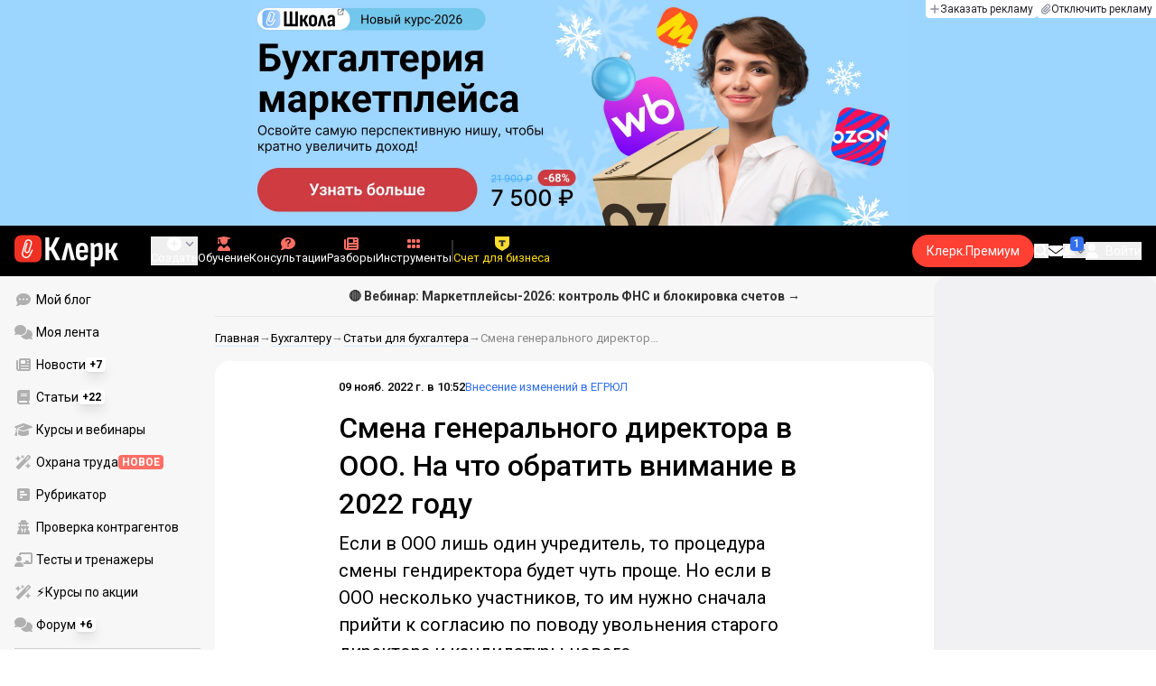

--- FILE ---
content_type: text/html;charset=utf-8
request_url: https://www.klerk.ru/buh/articles/539534/
body_size: 52602
content:
<!DOCTYPE html><html  lang="ru" prefix="og: http://ogp.me/ns# fb: http://ogp.me/ns/fb# article: http://ogp.me/ns/article#"><head><meta charset="utf-8">
<meta name="viewport" content="width=device-width, initial-scale=1.0, maximum-scale=1.0">
<title>Смена генерального директора в ООО. На что обратить внимание в 2022 году</title>
<link rel="preconnect" href="https://fonts.gstatic.com/" crossorigin="anonymous" data-hid="gf-preconnect">
<link rel="preconnect" href="https://fonts.googleapis.com/" data-hid="gf-origin-preconnect">
<link type="text/css" rel="stylesheet" href="https://klad.klerk.ru/klad1.css?37">
<link rel="stylesheet" href="/__klerk/entry.Ck6pZDuh.css" crossorigin>
<link rel="stylesheet" href="/__klerk/comments-sm.BVvQigOb.css" crossorigin>
<link rel="stylesheet" href="/__klerk/UiInput.Do1dY7-l.css" crossorigin>
<link rel="stylesheet" href="/__klerk/comments.8Ga22ld2.css" crossorigin>
<link rel="stylesheet" href="/__klerk/Nav.BUOqtBCh.css" crossorigin>
<link rel="stylesheet" href="/__klerk/Item.56xmyVLO.css" crossorigin>
<link rel="stylesheet" href="/__klerk/Article.tR617khW.css" crossorigin>
<link rel="preload" as="fetch" fetchpriority="low" crossorigin="anonymous" href="/__klerk/builds/meta/e7956f6f-2c42-4c6b-af78-8229df2f70cf.json">
<link rel="dns-prefetch" href="https://fonts.gstatic.com/" data-hid="gf-prefetch">
<meta name="theme-color" content="#000000">
<meta name="description" content="Если в ООО лишь один учредитель, то процедура  смены гендиректора будет чуть проще. Но если в ООО несколько участников, то им нужно сначала прийти к согласию по поводу увольнения старого директора и кандидатуры нового.">
<meta property="og:url" content="https://www.klerk.ru/buh/articles/539534/">
<meta property="og:title" content="Смена генерального директора в ООО. На что обратить внимание в 2022 году">
<meta property="og:description" content="Если в ООО лишь один учредитель, то процедура  смены гендиректора будет чуть проще. Но если в ООО несколько участников, то им нужно сначала прийти к согласию по поводу увольнения старого директора и кандидатуры нового.">
<meta property="og:site_name" content="Клерк">
<meta property="og:image" content="https://www.klerk.ru/yindex.php/og?id=539534&entity=article">
<meta property="og:image:secure_url" content="https://www.klerk.ru/yindex.php/og?id=539534&entity=article">
<meta property="og:image:width" content="1200">
<meta property="og:image:height" content="627">
<meta property="og:image:alt" content="Смена генерального директора в ООО. На что обратить внимание в 2022 году">
<meta name="vk:app_id" content="7777142">
<meta name="fb:app_id" content="111067065633348">
<meta name="fb:pages" content="115964055094828">
<meta name="twitter:title" content="Смена генерального директора в ООО. На что обратить внимание в 2022 году">
<meta name="twitter:description" content="Если в ООО лишь один учредитель, то процедура  смены гендиректора будет чуть проще. Но если в ООО несколько участников, то им нужно сначала прийти к согласию по поводу увольнения старого директора и кандидатуры нового.">
<meta name="twitter:image" content="https://www.klerk.ru/yindex.php/og?id=539534&entity=article">
<meta name="twitter:site" content="@klerk_ru">
<meta name="twitter:creator" content="@klerk_ru">
<meta name="twitter:card" content="summary_large_image">
<meta name="google-play-app" content="app-id=ru.klerk">
<meta name="mailru-verification" content="63a469313f472589">
<link rel="icon" type="image/x-icon" href="/favicon.svg">
<link rel="manifest" href="/pwa.manifest.json">
<link rel="image_src" href="https://www.klerk.ru/yindex.php/og?id=539534&entity=article">
<link rel="apple-touch-icon" sizes="180x180" href="/favicon-180.png">
<link title="Смена генерального директора в ООО. На что обратить внимание в 2022 году" type="application/rss+xml" rel="alternate" href="https://www.klerk.ru/xml/index.xml">
<script data-hid="gf-script">(function(){
        var h=document.querySelector("head");
        var m=h.querySelector('meta[name="head:count"]');
        if(m){m.setAttribute('content',Number(m.getAttribute('content'))+1);}
        else{m=document.createElement('meta');m.setAttribute('name','head:count');m.setAttribute('content','1');h.append(m);}
        var l=document.createElement('link');l.rel='stylesheet';l.href='https://fonts.googleapis.com/css2?family=Roboto:ital,wght@0,400;0,500;0,700;0,900;1,400;1,500;1,700;1,900&display=swap';h.appendChild(l);
      })();</script>
<meta name="robots" content="max-image-preview:large">
<meta property="og:type" content="article">
<link rel="canonical" href="https://www.klerk.ru/buh/articles/539534/">
<script type="application/ld+json" data-hid="ld-json-article">{"@context":"https://schema.org","@type":"Article","mainEntityOfPage":{"@type":"WebPage","@id":"https://www.klerk.ru/buh/articles/539534/"},"headline":"Смена генерального директора в ООО. На что обратить внимание в 2022 году","image":"https://i.klerk.ru/uLsZ051VPBPw6I1pfQGkX4rIc46FKq0cxexdhBrdQH0/w:700/aHR0cHM6Ly93d3cu/a2xlcmsucnUvaW1n/L3BiL29yaWdpbmFs/L2RpcmVrdG9yb29v/XzI3Mi5qcGc.webp","dateCreated":"2022-11-09T07:52:00+03:00","datePublished":"2022-11-09T07:52:00+03:00","dateModified":"2022-11-09T07:52:00+03:00","publisher":{"@type":"Organization","name":"Клерк.Ру","url":"https://www.klerk.ru"},"sourceOrganization":{"@type":"Organization","name":"Время бухгалтера","url":"https://www.v2b.ru/"},"author":[{"@type":"Person","name":"Сергей Сухочев","url":"https://www.klerk.ru/author/6699/"}],"about":{"@type":"CreativeWork","name":"Внесение изменений в ЕГРЮЛ"},"description":"Если в ООО лишь один учредитель, то процедура  смены гендиректора будет чуть проще. Но если в ООО несколько участников, то им нужно сначала прийти к согласию по поводу увольнения старого директора и кандидатуры нового."}</script>
<script type="application/ld+json" data-hid="ld-json-organization">{"@context":"https://schema.org","@type":"Organization","name":"Клерк.ру","url":"https://www.klerk.ru","logo":"https://www.klerk.ru/img/klerk-logo.png","sameAs":["https://www.facebook.com/klerkru/","https://twitter.com/klerk_ru"],"type":"BreadcrumbList","itemListElement":[{"@type":"ListItem","position":1,"name":"Главная","item":"https://www.klerk.ru"},{"@type":"ListItem","position":2,"name":"Бухгалтеру","item":"https://www.klerk.ru/buh/"},{"@type":"ListItem","position":3,"name":"Статьи для бухгалтера","item":"https://www.klerk.ru/buh/articles/"},{"@type":"ListItem","position":4,"name":"Смена генерального директора в ООО. На что обратить внимание в 2022 году"}]}</script>
<script type="module" src="/__klerk/BtlpRpzP.js" crossorigin></script>
<script id="unhead:payload" type="application/json">{"titleTemplate":"%s"}</script></head><body><noscript><link rel="stylesheet" href="https://fonts.googleapis.com/css2?family=Roboto:ital,wght@0,400;0,500;0,700;0,900;1,400;1,500;1,700;1,900&display=swap"></noscript><div id="__nuxt"><div class="h-full min-h-screen flex flex-col"><!--[--><div id="rating-select-portal"></div><div class="flex flex-col justify-center h-header-banner-height min-h-header-banner-height max-h-header-banner-height bg-black print:hidden z-30"><!--[--><div class="promotion relative size-full tab:hidden" data-klad="11" data-id="8099" data-updated="1768893030326" data-screen="+" data-viewed="+" style="background-color:#63C2D3;"><!--[--><div class="promoHeader-container"><a href="https://www.klerk.ru/learn/event/50347/?utm_source=klerk&amp;utm_medium=mobile&amp;utm_campaign=rc00491&amp;utm_content=header&amp;utm_term=8098" target="_blank" onclick="window.klad_click = 1"><img src="https://i.klerk.ru/zl_FfZQAi9dk0meBqArEwtdmENULRKd7sWNuJjvkpPY/rs:fit/w:1500/h:750/q:90/aHR0cHM6Ly93d3cu/a2xlcmsucnUvdWdj/L2Fkdi9lNjk2ZjNm/NjgyOWIzODY0MzM4/NzAyMDcyNmYwZmQ2/ZC5wbmc.webp" class="size-full tab:auto" fetchpriority="high" alt="8099 ОК БСН моб"><!----></a></div><!--]--></div><div class="promotion relative size-full hidden tab:block" data-klad="10" data-id="8100" data-updated="1768893030326" data-screen="+" data-viewed="+" style="background-color:#9CD6FF;"><!--[--><div class="promoHeader-container"><a href="https://www.klerk.ru/learn/event/51145/?utm_source=klerk&amp;utm_medium=desktop&amp;utm_campaign=rc00491&amp;utm_content=header&amp;utm_term=8100" target="_blank" onclick="window.klad_click = 1"><img src="https://i.klerk.ru/TGJRU-PpvlIhMu-RicUo0tVW9YJwfFNutWzR3gmZG6M/rs:fit/w:1500/h:750/q:90/aHR0cHM6Ly93d3cu/a2xlcmsucnUvdWdj/L2Fkdi8xZmYwZjRi/NzdiZDc2ZjU3Njg1/MzY2ZjYwZmI4OGE0/Ny5wbmc.webp" class="size-full tab:auto" fetchpriority="high" alt="8100 ОК МП деск"><!----></a></div><!--]--></div><!--]--><div class="absolute top-0 left-0 right-0 tab:left-auto hidden desktop:flex flex-row gap-1 justify-center"><!--[--><a href="https://klerk.info/?utm_source=klerk&amp;utm_medium=header" rel="noopener noreferrer" class="shrink-0 p-1 flex flex-row gap-1 items-center bg-white rounded-b tab:last:rounded-br-none"><!--[--><span class="size-3 flex items-center justify-between"><svg xmlns="http://www.w3.org/2000/svg" xmlns:xlink="http://www.w3.org/1999/xlink" aria-hidden="true" role="img" class="iconify iconify--fa6-solid size-full text-neutral-400" style="" width="0.88em" height="1em" viewBox="0 0 448 512"><path fill="currentColor" d="M256 80c0-17.7-14.3-32-32-32s-32 14.3-32 32v144H48c-17.7 0-32 14.3-32 32s14.3 32 32 32h144v144c0 17.7 14.3 32 32 32s32-14.3 32-32V288h144c17.7 0 32-14.3 32-32s-14.3-32-32-32H256z"/></svg></span><span class="text-badge leading-none text-neutral-950">Заказать рекламу</span><!--]--></a><a href="/learn/tariff/?utm_source=klerk&amp;utm_medium=header&amp;utm_campaign=premium&amp;utm_content=adv_button" class="shrink-0 p-1 flex flex-row gap-1 items-center bg-white rounded-b tab:last:rounded-br-none"><!--[--><span class="size-3 flex items-center justify-between"><svg xmlns="http://www.w3.org/2000/svg" xmlns:xlink="http://www.w3.org/1999/xlink" aria-hidden="true" role="img" class="iconify iconify--fa6-solid size-full text-neutral-400" style="" width="0.88em" height="1em" viewBox="0 0 448 512"><path fill="currentColor" d="M364.2 83.8c-24.4-24.4-64-24.4-88.4 0l-184 184c-42.1 42.1-42.1 110.3 0 152.4s110.3 42.1 152.4 0l152-152c10.9-10.9 28.7-10.9 39.6 0s10.9 28.7 0 39.6l-152 152c-64 64-167.6 64-231.6 0s-64-167.6 0-231.6l184-184c46.3-46.3 121.3-46.3 167.6 0s46.3 121.3 0 167.6l-176 176c-28.6 28.6-75 28.6-103.6 0s-28.6-75 0-103.6l144-144c10.9-10.9 28.7-10.9 39.6 0s10.9 28.7 0 39.6l-144 144c-6.7 6.7-6.7 17.7 0 24.4s17.7 6.7 24.4 0l176-176c24.4-24.4 24.4-64 0-88.4"/></svg></span><span class="text-badge leading-none text-neutral-950">Отключить рекламу</span><!--]--></a><!--]--></div></div><!--]--><div class="flex flex-col"><!--[--><div class="w-full sticky z-20 top-0 flex flex-col bg-black print:hidden"><div id="mindbox-header-banner" class="flex flex-center text-white"></div><header class="h-header-mobile-height tab:h-header-height flex items-center py-3 px-4" id="header"><div class="flex items-center gap-4"><button class="hover:opacity-80 relative w-4 h-2.5 duration-200 hidden tab-l:block desktop:hidden"><span class="top-0 block bg-white absolute h-px w-full transition"></span><span class="w-full block bg-white absolute h-px top-1/2"></span><span class="top-full block bg-white absolute h-px w-full transition"></span><span class="sr-only">Открытие или скрытие основного меню сайта</span></button><div class="flex items-center flex-nowrap gap-0.2"><a href="/" class="bg-none border-none p-0 flex items-center justify-center active:opacity-60 opacity-100 transition text-white" aria-label="Переход на главную страницу сайта"><!--[--><svg xmlns="http://www.w3.org/2000/svg" xmlns:xlink="http://www.w3.org/1999/xlink" aria-hidden="true" role="img" class="iconify iconify--klerk-icon" style="font-size:36px;" width="3.2em" height="1em" viewBox="0 0 96 30"><g fill="none"><rect y="0.5" width="25" height="25" rx="6" fill="#EF3124"/><path d="M16.3384 13.5578L17.2828 14.2897C17.2828 14.2897 16.7545 14.9654 16.0964 16.2634C15.2936 17.8493 14.9424 18.7251 14.9395 18.7345L14.9159 18.7876C13.7236 21.0772 11.8023 22.1032 9.77183 21.5339C8.69167 21.2305 7.79744 20.5299 7.25146 19.5633C6.70547 18.5968 6.57266 17.477 6.8796 16.4104L9.65673 6.73277C9.90169 5.87573 10.4713 5.16883 11.2563 4.73405C12.0414 4.30241 12.9533 4.19606 13.818 4.44003C15.6065 4.94049 16.6483 6.78594 16.1407 8.5532V8.56571L14.0305 15.2969V15.2844C13.6527 16.6137 12.3158 17.3644 10.9937 16.9922C10.3591 16.8139 9.83676 16.4136 9.52688 15.8631C9.21109 15.3032 9.13731 14.6369 9.32619 13.9863L11.2504 7.41778L12.4014 7.7462L10.4772 14.3116C10.3798 14.6557 10.4123 14.9998 10.5746 15.2844C10.731 15.5628 10.9878 15.7567 11.3212 15.8505C12.0089 16.0445 12.6788 15.6597 12.8795 14.9591V14.9466C12.8795 14.9466 14.9808 8.25292 14.9867 8.2279C15.0428 8.03397 15.0694 7.83691 15.0694 7.64298C15.0694 6.70775 14.4466 5.84758 13.4904 5.57858C12.9326 5.42219 12.3453 5.48787 11.8407 5.76938C11.336 6.04776 10.9671 6.50444 10.8107 7.05494L8.03354 16.7326C7.582 18.3028 8.50869 19.9449 10.0994 20.3922C12.1535 20.9678 13.3901 19.1129 13.8357 18.2653C13.9066 18.0932 14.2666 17.2237 15.0221 15.7317C15.7393 14.3148 16.3118 13.586 16.3354 13.5547L16.3384 13.5578Z" fill="white"/><path d="M95.809 23.0919C95.873 23.2199 95.8836 23.3266 95.841 23.4119C95.7983 23.4972 95.713 23.5399 95.585 23.5399H92.321C92.129 23.5399 92.001 23.4546 91.937 23.2839L88.801 16.7239H87.521V23.1879C87.521 23.4226 87.4143 23.5399 87.201 23.5399H84.321C84.1076 23.5399 84.001 23.4226 84.001 23.1879V8.0359C84.001 7.80123 84.1076 7.7959 84.321 7.7959H87.201C87.4143 7.7959 87.521 7.80123 87.521 8.0359V13.7799H88.801L91.681 8.0359C91.7663 7.88656 91.8943 7.7959 92.065 7.7959H95.233C95.3823 7.7959 95.4676 7.83856 95.489 7.9239C95.5103 8.00923 95.4996 8.10523 95.457 8.2119L91.809 14.9959L95.809 23.0919Z" fill="currentColor"/><path d="M77.2936 23.7958C76.6749 23.7958 76.0243 23.7105 75.3416 23.5398C74.6589 23.3691 74.0723 23.1451 73.5816 22.8678L73.5496 20.0518C73.9336 20.2865 74.3496 20.4678 74.7976 20.5958C75.2456 20.7238 75.6829 20.7878 76.1096 20.7878C76.7496 20.7878 77.2296 20.5638 77.5496 20.1158C77.8696 19.6678 78.0296 18.9638 78.0296 18.0038V12.7238C78.0296 11.9985 77.9123 11.4758 77.6776 11.1558C77.4643 10.8145 77.1016 10.6438 76.5896 10.6438C76.0989 10.6438 75.6083 10.8038 75.1176 11.1238C74.6269 11.4438 74.1043 11.9131 73.5496 12.5318L73.1976 10.1958C73.9443 9.38515 74.6909 8.73448 75.4376 8.24381C76.2056 7.75315 77.0696 7.50781 78.0296 7.50781C79.2029 7.50781 80.0776 7.89181 80.6536 8.65981C81.2296 9.40648 81.5176 10.5798 81.5176 12.1798V18.1958C81.5176 20.0945 81.1549 21.5025 80.4296 22.4198C79.7256 23.3371 78.6803 23.7958 77.2936 23.7958ZM70.7976 29.4598C70.5843 29.4598 70.4776 29.3425 70.4776 29.1078V11.6358C70.4776 10.9531 70.4669 10.3238 70.4456 9.74781C70.4243 9.17181 70.3923 8.64915 70.3496 8.17981C70.3283 7.92381 70.4243 7.79581 70.6376 7.79581H73.1336C73.3256 7.79581 73.4429 7.90248 73.4856 8.11581C73.5283 8.37181 73.5709 8.72381 73.6136 9.17181C73.6563 9.61981 73.6883 10.0251 73.7096 10.3878L73.9976 11.6998V29.1078C73.9976 29.3425 73.8909 29.4598 73.6776 29.4598H70.7976Z" fill="currentColor"/><path d="M62.5495 23.7958C60.6508 23.7958 59.2215 23.3265 58.2615 22.3878C57.3228 21.4278 56.8535 19.9878 56.8535 18.0678V13.3638C56.8535 11.4225 57.3335 9.96115 58.2935 8.97981C59.2535 7.99848 60.6402 7.50781 62.4535 7.50781C64.3309 7.50781 65.7389 7.99848 66.6775 8.97981C67.6162 9.96115 68.0855 11.4225 68.0855 13.3638V16.1478C68.0855 16.3825 67.9788 16.4998 67.7655 16.4998H60.3415V18.0678C60.3415 19.0705 60.5122 19.7958 60.8535 20.2438C61.2162 20.6918 61.7815 20.9158 62.5495 20.9158C63.2108 20.9158 63.7015 20.7771 64.0215 20.4998C64.3415 20.2225 64.4908 19.7958 64.4695 19.2198C64.4695 18.9638 64.5762 18.8358 64.7895 18.8358H67.5415C67.7122 18.8358 67.8188 18.9531 67.8615 19.1878C67.8828 20.7025 67.4455 21.8545 66.5495 22.6438C65.6749 23.4118 64.3415 23.7958 62.5495 23.7958ZM60.3415 14.0998H64.5975V13.1078C64.5975 12.1691 64.4268 11.4865 64.0855 11.0598C63.7655 10.6118 63.2429 10.3878 62.5175 10.3878C61.7709 10.3878 61.2162 10.6118 60.8535 11.0598C60.5122 11.4865 60.3415 12.1691 60.3415 13.1078V14.0998Z" fill="currentColor"/><path d="M43.841 23.5399C43.6064 23.5399 43.521 23.4012 43.585 23.1239L47.649 8.1799C47.713 7.9239 47.8517 7.7959 48.065 7.7959H51.393C51.6277 7.7959 51.777 7.9239 51.841 8.1799L55.873 23.1239C55.9584 23.4012 55.8837 23.5399 55.649 23.5399H52.545C52.3744 23.5399 52.257 23.4439 52.193 23.2519L50.529 15.4119C50.401 14.7506 50.2624 14.0999 50.113 13.4599C49.985 12.7986 49.8677 12.1159 49.761 11.4119H49.729C49.6224 12.1159 49.505 12.7986 49.377 13.4599C49.249 14.1212 49.1104 14.7719 48.961 15.4119L47.233 23.2519C47.1904 23.4439 47.073 23.5399 46.881 23.5399H43.841Z" fill="currentColor"/><path d="M28.82 23.5C28.6067 23.5 28.5 23.3827 28.5 23.148V2.89204C28.5 2.65737 28.6067 2.54004 28.82 2.54004H31.764C31.9773 2.54004 32.084 2.65737 32.084 2.89204V11.404H33.588L37.94 2.76404C37.9827 2.67871 38.036 2.62537 38.1 2.60404C38.1853 2.56137 38.26 2.54004 38.324 2.54004H41.492C41.62 2.54004 41.6947 2.58271 41.716 2.66804C41.7373 2.75337 41.716 2.86004 41.652 2.98804L36.724 12.556L42.26 23.052C42.324 23.18 42.3347 23.2867 42.292 23.372C42.2493 23.4574 42.164 23.5 42.036 23.5H38.644C38.5587 23.5 38.484 23.4894 38.42 23.468C38.356 23.4467 38.3027 23.3827 38.26 23.276L33.652 14.572H32.084V23.148C32.084 23.3827 31.9773 23.5 31.764 23.5H28.82Z" fill="currentColor"/></g></svg><!--]--></a><!----></div></div><div class="flex items-center hidden tab-l:flex items-center gap-4 phone-l:gap-5 ml-auto phone-l:mx-auto tab-l:ml-9 text-white text-badge phone-l:text-comment-1 overflow-auto phone-l:overflow-visible overflow-scroll-hidden"><!--[--><button class="hover:text-grey-200 text-white flex flex-col items-center gap-1 shrink-0 group transition-colors duration-200 v-focus-visible focus-visible:outline"><span class="flex items-center gap-2 phone-l:relative"><svg xmlns="http://www.w3.org/2000/svg" xmlns:xlink="http://www.w3.org/1999/xlink" aria-hidden="true" role="img" class="iconify iconify--fa6-solid !size-5 phone-l:!size-4 transition-colors duration-200 group-hover:text-grey-400" style="" width="1em" height="1em" viewBox="0 0 512 512"><path fill="currentColor" d="M256 512a256 256 0 1 0 0-512a256 256 0 1 0 0 512m-24-168v-64h-64c-13.3 0-24-10.7-24-24s10.7-24 24-24h64v-64c0-13.3 10.7-24 24-24s24 10.7 24 24v64h64c13.3 0 24 10.7 24 24s-10.7 24-24 24h-64v64c0 13.3-10.7 24-24 24s-24-10.7-24-24"/></svg><svg xmlns="http://www.w3.org/2000/svg" xmlns:xlink="http://www.w3.org/1999/xlink" aria-hidden="true" role="img" class="iconify iconify--fa6-solid phone-l:absolute phone-l:-right-3.5 phone-l:top-1/2 phone-l:-translate-y-1/2 text-badge text-neutral-400 transition duration-300" style="" width="0.88em" height="1em" viewBox="0 0 448 512"><path fill="currentColor" d="M201.4 374.6c12.5 12.5 32.8 12.5 45.3 0l160-160c12.5-12.5 12.5-32.8 0-45.3s-32.8-12.5-45.3 0L224 306.7L86.6 169.4c-12.5-12.5-32.8-12.5-45.3 0s-12.5 32.8 0 45.3l160 160z"/></svg></span><span class="hidden phone-l:inline-block">Создать</span></button><span></span><!--]--><!--[--><a href="/pro/" class="flex shrink-0 tab-l:hidden"><span class="relative inline-block leading-3"><svg xmlns="http://www.w3.org/2000/svg" xmlns:xlink="http://www.w3.org/1999/xlink" aria-hidden="true" role="img" class="iconify iconify--fa6-solid w-4 text-text-2 text-grey-200 tab-l:text-red-400" style="" width="0.88em" height="1em" viewBox="0 0 448 512"><path fill="currentColor" d="M364.2 83.8c-24.4-24.4-64-24.4-88.4 0l-184 184c-42.1 42.1-42.1 110.3 0 152.4s110.3 42.1 152.4 0l152-152c10.9-10.9 28.7-10.9 39.6 0s10.9 28.7 0 39.6l-152 152c-64 64-167.6 64-231.6 0s-64-167.6 0-231.6l184-184c46.3-46.3 121.3-46.3 167.6 0s46.3 121.3 0 167.6l-176 176c-28.6 28.6-75 28.6-103.6 0s-28.6-75 0-103.6l144-144c10.9-10.9 28.7-10.9 39.6 0s10.9 28.7 0 39.6l-144 144c-6.7 6.7-6.7 17.7 0 24.4s17.7 6.7 24.4 0l176-176c24.4-24.4 24.4-64 0-88.4"/></svg><!----></span> Личный кабинет</a><a href="/learn/catalog/" class="flex shrink-0 flex-col gap-1 flex-center"><span class="relative inline-block leading-3"><svg xmlns="http://www.w3.org/2000/svg" xmlns:xlink="http://www.w3.org/1999/xlink" aria-hidden="true" role="img" class="iconify iconify--fa6-solid w-4 text-text-2 text-grey-200 tab-l:text-red-400" style="" width="0.88em" height="1em" viewBox="0 0 448 512"><path fill="currentColor" d="M219.3.5c3.1-.6 6.3-.6 9.4 0l200 40C439.9 42.7 448 52.6 448 64s-8.1 21.3-19.3 23.5L352 102.9V160c0 70.7-57.3 128-128 128S96 230.7 96 160v-57.1l-48-9.6v65.1l15.7 78.4c.9 4.7-.3 9.6-3.3 13.3S52.8 256 48 256H16c-4.8 0-9.3-2.1-12.4-5.9s-4.3-8.6-3.3-13.3L16 158.4V86.6C6.5 83.3 0 74.3 0 64c0-11.4 8.1-21.3 19.3-23.5zM111.9 327.7c10.5-3.4 21.8.4 29.4 8.5l71 75.5c6.3 6.7 17 6.7 23.3 0l71-75.5c7.6-8.1 18.9-11.9 29.4-8.5c65 20.9 112 81.7 112 153.6c0 17-13.8 30.7-30.7 30.7H30.7C13.8 512 0 498.2 0 481.3c0-71.9 47-132.7 111.9-153.6"/></svg><!----></span> Обучение</a><a href="/consultations/" class="flex shrink-0 tab-l:hidden desktop:flex flex-col gap-1 flex-center"><span class="relative inline-block leading-3"><svg xmlns="http://www.w3.org/2000/svg" xmlns:xlink="http://www.w3.org/1999/xlink" aria-hidden="true" role="img" class="iconify iconify--fa6-solid w-4 text-text-2 text-grey-200 tab-l:text-red-400" style="" width="1em" height="1em" viewBox="0 0 512 512"><path fill="currentColor" d="M512 240c0 114.9-114.6 208-256 208c-37.1 0-72.3-6.4-104.1-17.9c-11.9 8.7-31.3 20.6-54.3 30.6C73.6 471.1 44.7 480 16 480c-6.5 0-12.3-3.9-14.8-9.9s-1.1-12.8 3.4-17.4l.3-.3c.3-.3.7-.7 1.3-1.4c1.1-1.2 2.8-3.1 4.9-5.7c4.1-5 9.6-12.4 15.2-21.6c10-16.6 19.5-38.4 21.4-62.9C17.7 326.8 0 285.1 0 240C0 125.1 114.6 32 256 32s256 93.1 256 208"/></svg><svg xmlns="http://www.w3.org/2000/svg" xmlns:xlink="http://www.w3.org/1999/xlink" aria-hidden="true" role="img" class="iconify iconify--fa6-solid absolute top-0.5 left-px w-3.5 text-comment-4 text-white tab-l:text-black" style="" width="0.63em" height="1em" viewBox="0 0 320 512"><path fill="currentColor" d="M80 160c0-35.3 28.7-64 64-64h32c35.3 0 64 28.7 64 64v3.6c0 21.8-11.1 42.1-29.4 53.8l-42.2 27.1a87.98 87.98 0 0 0-40.4 74v1.4c0 17.7 14.3 32 32 32s32-14.3 32-32v-1.4c0-8.2 4.2-15.8 11-20.2l42.2-27.1c36.6-23.6 58.8-64.1 58.8-107.7v-3.6c0-70.7-57.3-128-128-128h-32C73.3 32 16 89.3 16 160c0 17.7 14.3 32 32 32s32-14.3 32-32m80 320a40 40 0 1 0 0-80a40 40 0 1 0 0 80"/></svg></span> Консультации</a><a href="/razbory/" class="flex shrink-0 tab-l:hidden desktop:flex flex-col gap-1 flex-center"><span class="relative inline-block leading-3"><svg xmlns="http://www.w3.org/2000/svg" xmlns:xlink="http://www.w3.org/1999/xlink" aria-hidden="true" role="img" class="iconify iconify--fa6-solid w-4 text-text-2 text-grey-200 tab-l:text-red-400" style="" width="1em" height="1em" viewBox="0 0 512 512"><path fill="currentColor" d="M96 96c0-35.3 28.7-64 64-64h288c35.3 0 64 28.7 64 64v320c0 35.3-28.7 64-64 64H80c-44.2 0-80-35.8-80-80V128c0-17.7 14.3-32 32-32s32 14.3 32 32v272c0 8.8 7.2 16 16 16s16-7.2 16-16zm64 24v80c0 13.3 10.7 24 24 24h112c13.3 0 24-10.7 24-24v-80c0-13.3-10.7-24-24-24H184c-13.3 0-24 10.7-24 24m208-8c0 8.8 7.2 16 16 16h48c8.8 0 16-7.2 16-16s-7.2-16-16-16h-48c-8.8 0-16 7.2-16 16m0 96c0 8.8 7.2 16 16 16h48c8.8 0 16-7.2 16-16s-7.2-16-16-16h-48c-8.8 0-16 7.2-16 16m-208 96c0 8.8 7.2 16 16 16h256c8.8 0 16-7.2 16-16s-7.2-16-16-16H176c-8.8 0-16 7.2-16 16m0 96c0 8.8 7.2 16 16 16h256c8.8 0 16-7.2 16-16s-7.2-16-16-16H176c-8.8 0-16 7.2-16 16"/></svg><!----></span> Разборы</a><a href="/tool/" class="flex shrink-0 tab-l:hidden desktop:flex flex-col gap-1 flex-center"><span class="relative inline-block leading-3"><svg xmlns="http://www.w3.org/2000/svg" xmlns:xlink="http://www.w3.org/1999/xlink" aria-hidden="true" role="img" class="iconify iconify--fa6-solid w-4 text-text-2 text-grey-200 tab-l:text-red-400 rotate-90" style="" width="0.63em" height="1em" viewBox="0 0 320 512"><path fill="currentColor" d="M40 352h48c22.1 0 40 17.9 40 40v48c0 22.1-17.9 40-40 40H40c-22.1 0-40-17.9-40-40v-48c0-22.1 17.9-40 40-40m192 0h48c22.1 0 40 17.9 40 40v48c0 22.1-17.9 40-40 40h-48c-22.1 0-40-17.9-40-40v-48c0-22.1 17.9-40 40-40M40 320c-22.1 0-40-17.9-40-40v-48c0-22.1 17.9-40 40-40h48c22.1 0 40 17.9 40 40v48c0 22.1-17.9 40-40 40zm192-128h48c22.1 0 40 17.9 40 40v48c0 22.1-17.9 40-40 40h-48c-22.1 0-40-17.9-40-40v-48c0-22.1 17.9-40 40-40M40 160c-22.1 0-40-17.9-40-40V72c0-22.1 17.9-40 40-40h48c22.1 0 40 17.9 40 40v48c0 22.1-17.9 40-40 40zM232 32h48c22.1 0 40 17.9 40 40v48c0 22.1-17.9 40-40 40h-48c-22.1 0-40-17.9-40-40V72c0-22.1 17.9-40 40-40"/></svg><!----></span> Инструменты</a><a href="/sps/?searchType=documents" class="flex shrink-0 tab-l:hidden"><span class="relative inline-block leading-3"><svg xmlns="http://www.w3.org/2000/svg" xmlns:xlink="http://www.w3.org/1999/xlink" aria-hidden="true" role="img" class="iconify iconify--fa6-solid w-4 text-text-2 text-grey-200 tab-l:text-red-400" style="" width="0.88em" height="1em" viewBox="0 0 448 512"><path fill="currentColor" d="M96 0C43 0 0 43 0 96v320c0 53 43 96 96 96h320c17.7 0 32-14.3 32-32s-14.3-32-32-32v-64c17.7 0 32-14.3 32-32V32c0-17.7-14.3-32-32-32zm0 384h256v64H96c-17.7 0-32-14.3-32-32s14.3-32 32-32m32-240c0-8.8 7.2-16 16-16h192c8.8 0 16 7.2 16 16s-7.2 16-16 16H144c-8.8 0-16-7.2-16-16m16 48h192c8.8 0 16 7.2 16 16s-7.2 16-16 16H144c-8.8 0-16-7.2-16-16s7.2-16 16-16"/></svg><!----></span> Правовая система</a><!--]--><button class="flex desktop:hidden flex-col gap-1 flex-center hover:text-grey-200 transition-colors duration-200"><svg xmlns="http://www.w3.org/2000/svg" xmlns:xlink="http://www.w3.org/1999/xlink" aria-hidden="true" role="img" class="iconify iconify--fa6-solid w-4 text-text-2" style="" width="0.88em" height="1em" viewBox="0 0 448 512"><path fill="currentColor" d="M8 256a56 56 0 1 1 112 0a56 56 0 1 1-112 0m160 0a56 56 0 1 1 112 0a56 56 0 1 1-112 0m216-56a56 56 0 1 1 0 112a56 56 0 1 1 0-112"/></svg> Еще </button><span></span><div class="px-2 -mx-2"><div class="w-0.5 h-6 bg-white/20"></div></div><!--[--><!--]--><div class="relative hidden phone-l:flex"><a href="https://eye.targetads.io/view/click?pid=12486&amp;cn=8866&amp;pl=28883" rel="noopener noreferrer" target="_blank" class="flex flex-col items-center gap-1 shrink-0 group transition-colors duration-200 v-focus-visible focus-visible:outline text-yellow-400"><!--[--><span class="flex items-center gap-2 phone-l:relative"><svg xmlns="http://www.w3.org/2000/svg" xmlns:xlink="http://www.w3.org/1999/xlink" aria-hidden="true" role="img" class="iconify iconify--klerk-icon transition-colors duration-200 !size-4 fill-current text-yellow-400" style="" width="1em" height="1em" viewBox="0 0 24 24"><path d="M0 0h24v12.07c0 3.1-1.65 5.95-4.33 7.5L12 24l-7.67-4.43A8.66 8.66 0 0 1 0 12.07V0Z" fill="#FFDD2D"/><path fill-rule="evenodd" clip-rule="evenodd" d="M6.59 6.35v3.76a3.39 3.39 0 0 1 2.51-.98h1.16v4.37c0 1.16-.32 2.18-.78 2.74h5.04a4.45 4.45 0 0 1-.78-2.74V9.13h1.16c1.07 0 2 .4 2.51.98V6.35H6.6Z" fill="#333"/></svg><!----></span><span class="shrink-0">Счет для бизнеса</span><!--]--></a><div class="flex absolute left-1/2 top-1/2 size-px"><!----></div></div><!----></div><div class="flex items-center gap-4 ml-auto"><div style="--offset:2px;" class="before:bg-[conic-gradient(transparent_270deg,white,transparent)] before:absolute before:top-1/2 before:left-1/2 before:-translate-x-1/2 before:-translate-y-1/2 before:aspect-square before:w-full before:animate-[premium-gradient-rotate_12s_linear_infinite] before:hover:bg-[conic-gradient(transparent_270deg,white,transparent)] before:hover:absolute before:hover:top-1/2 before:hover:left-1/2 before:hover:-translate-x-1/2 before:hover:-translate-y-1/2 before:hover:aspect-square before:hover:w-full before:hover:animate-[premium-gradient-rotate-2_2s_linear_infinite] after:bg-inherit after:rounded-[inherit] after:absolute after:inset-[--offset] after:h-[calc(100%-2*var(--offset))] after:w-[calc(100%-2*var(--offset))] relative min-w-fit overflow-hidden flex items-center justify-center bg-red-500 hover:bg-red-600 rounded-full transition ml-2 phone-l:ml-0 max-tab-l:hidden" data-tippy-main-header data-tippy-content="Подписка&lt;br&gt;для бухгалтера!&lt;br&gt;"><a id="header-premium-button" class="z-10 text-text-3 whitespace-nowrap inline-flex items-center gap-2 group transition px-4 py-2  tab:hover:bg-transparent tab:hover:brightness-125 active:bg-transparent active:brightness-125 active:border-grey-200 active:shadow-inner disabled:bg-grey-200 disabled:text-white disabled:cursor-not-allowed bg-transparent rounded-full text-white justify-center z-10 text-text-3 whitespace-nowrap" href="https://www.klerk.ru/learn/tariff/?utm_source=klerk&amp;utm_medium=modal_button&amp;utm_campaign=premium&amp;utm_content=tariff_link&amp;utm_term=klerk"><!--[--><!----><!--]--><!--[-->Клерк.Премиум<!--]--><!--[--><!----><!--]--></a></div><button aria-label="search" data-tippy-main-header data-tippy-content="Поиск" class="hover:text-grey-400 text-white hidden tab-l:flex"><svg xmlns="http://www.w3.org/2000/svg" xmlns:xlink="http://www.w3.org/1999/xlink" aria-hidden="true" role="img" class="iconify iconify--fa6-solid text-text-2 w-4" style="" width="1em" height="1em" viewBox="0 0 512 512"><path fill="currentColor" d="M416 208c0 45.9-14.9 88.3-40 122.7l126.6 126.7c12.5 12.5 12.5 32.8 0 45.3s-32.8 12.5-45.3 0L330.7 376c-34.4 25.2-76.8 40-122.7 40C93.1 416 0 322.9 0 208S93.1 0 208 0s208 93.1 208 208M208 352a144 144 0 1 0 0-288a144 144 0 1 0 0 288"/></svg></button><!----><a href="/chat/" class="relative flex items-center justify-center text-white hover:text-grey-400 duration-200" data-tippy-main-header data-tippy-content="Личные сообщения"><svg xmlns="http://www.w3.org/2000/svg" xmlns:xlink="http://www.w3.org/1999/xlink" aria-hidden="true" role="img" class="iconify iconify--fa6-solid" style="" width="1em" height="1em" viewBox="0 0 512 512"><path fill="currentColor" d="M48 64C21.5 64 0 85.5 0 112c0 15.1 7.1 29.3 19.2 38.4l217.6 163.2c11.4 8.5 27 8.5 38.4 0l217.6-163.2c12.1-9.1 19.2-23.3 19.2-38.4c0-26.5-21.5-48-48-48zM0 176v208c0 35.3 28.7 64 64 64h384c35.3 0 64-28.7 64-64V176L294.4 339.2a63.9 63.9 0 0 1-76.8 0z"/></svg><!----><span class="sr-only">Личные сообщения</span></a><button class="relative flex gap-1 flex-center duration-200 tab-l:hidden text-white tab-l:hidden text-white"><svg xmlns="http://www.w3.org/2000/svg" xmlns:xlink="http://www.w3.org/1999/xlink" aria-hidden="true" role="img" class="iconify iconify--fa6-solid" style="" width="0.88em" height="1em" viewBox="0 0 448 512"><path fill="currentColor" d="M224 0c-17.7 0-32 14.3-32 32v19.2C119 66 64 130.6 64 208v18.8c0 47-17.3 92.4-48.5 127.6l-7.4 8.3c-8.4 9.4-10.4 22.9-5.3 34.4S19.4 416 32 416h384c12.6 0 24-7.4 29.2-18.9s3.1-25-5.3-34.4l-7.4-8.3c-31.2-35.2-48.5-80.5-48.5-127.6V208c0-77.4-55-142-128-156.8V32c0-17.7-14.3-32-32-32m45.3 493.3c12-12 18.7-28.3 18.7-45.3H160c0 17 6.7 33.3 18.7 45.3S207 512 224 512s33.3-6.7 45.3-18.7"/></svg><span class="inline-block font-medium text-white bg-blue-600 rounded px-1 py-0.5 text-badge shadow absolute bottom-2 left-2"><!--[-->1<!--]--></span><svg xmlns="http://www.w3.org/2000/svg" xmlns:xlink="http://www.w3.org/1999/xlink" aria-hidden="true" role="img" class="iconify iconify--fa6-solid text-badge text-neutral-400 transition duration-300 !hidden tab-l:!block" style="" width="0.88em" height="1em" viewBox="0 0 448 512"><path fill="currentColor" d="M201.4 374.6c12.5 12.5 32.8 12.5 45.3 0l160-160c12.5-12.5 12.5-32.8 0-45.3s-32.8-12.5-45.3 0L224 306.7L86.6 169.4c-12.5-12.5-32.8-12.5-45.3 0s-12.5 32.8 0 45.3l160 160z"/></svg><span class="sr-only">Личные уведомления с сайта клерк.ру</span></button><button class="relative flex gap-1 flex-center duration-200 hidden tab-l:flex hover:text-grey-400 text-white hidden tab-l:flex hover:text-grey-400 text-white" data-tippy-main-header data-tippy-content="Личные уведомления"><svg xmlns="http://www.w3.org/2000/svg" xmlns:xlink="http://www.w3.org/1999/xlink" aria-hidden="true" role="img" class="iconify iconify--fa6-solid" style="" width="0.88em" height="1em" viewBox="0 0 448 512"><path fill="currentColor" d="M224 0c-17.7 0-32 14.3-32 32v19.2C119 66 64 130.6 64 208v18.8c0 47-17.3 92.4-48.5 127.6l-7.4 8.3c-8.4 9.4-10.4 22.9-5.3 34.4S19.4 416 32 416h384c12.6 0 24-7.4 29.2-18.9s3.1-25-5.3-34.4l-7.4-8.3c-31.2-35.2-48.5-80.5-48.5-127.6V208c0-77.4-55-142-128-156.8V32c0-17.7-14.3-32-32-32m45.3 493.3c12-12 18.7-28.3 18.7-45.3H160c0 17 6.7 33.3 18.7 45.3S207 512 224 512s33.3-6.7 45.3-18.7"/></svg><span class="inline-block font-medium text-white bg-blue-600 rounded px-1 py-0.5 text-badge shadow absolute bottom-2 left-2"><!--[-->1<!--]--></span><svg xmlns="http://www.w3.org/2000/svg" xmlns:xlink="http://www.w3.org/1999/xlink" aria-hidden="true" role="img" class="iconify iconify--fa6-solid text-badge text-neutral-400 transition duration-300 !hidden tab-l:!block" style="" width="0.88em" height="1em" viewBox="0 0 448 512"><path fill="currentColor" d="M201.4 374.6c12.5 12.5 32.8 12.5 45.3 0l160-160c12.5-12.5 12.5-32.8 0-45.3s-32.8-12.5-45.3 0L224 306.7L86.6 169.4c-12.5-12.5-32.8-12.5-45.3 0s-12.5 32.8 0 45.3l160 160z"/></svg><span class="sr-only">Личные уведомления с сайта клерк.ру</span></button><!----><!--[--><button class="relative flex items-center transition text-white hover:opacity-80 duration-200 tab-l:hidden text-white tab-l:hidden text-white"><svg xmlns="http://www.w3.org/2000/svg" xmlns:xlink="http://www.w3.org/1999/xlink" aria-hidden="true" role="img" class="iconify iconify--fa6-solid mr-2 fill-current" style="" width="0.88em" height="1em" viewBox="0 0 448 512"><path fill="currentColor" d="M224 256a128 128 0 1 0 0-256a128 128 0 1 0 0 256m-45.7 48C79.8 304 0 383.8 0 482.3C0 498.7 13.3 512 29.7 512h388.6c16.4 0 29.7-13.3 29.7-29.7c0-98.5-79.8-178.3-178.3-178.3z"/></svg><span class="text-text-3 hidden tab-l:block">Войти</span></button><!--]--><button class="relative flex items-center transition text-white hover:opacity-80 duration-200 hidden tab-l:flex hidden tab-l:flex"><svg xmlns="http://www.w3.org/2000/svg" xmlns:xlink="http://www.w3.org/1999/xlink" aria-hidden="true" role="img" class="iconify iconify--fa6-solid mr-2 fill-current" style="" width="0.88em" height="1em" viewBox="0 0 448 512"><path fill="currentColor" d="M224 256a128 128 0 1 0 0-256a128 128 0 1 0 0 256m-45.7 48C79.8 304 0 383.8 0 482.3C0 498.7 13.3 512 29.7 512h388.6c16.4 0 29.7-13.3 29.7-29.7c0-98.5-79.8-178.3-178.3-178.3z"/></svg><span class="text-text-3 hidden tab-l:block">Войти</span></button><!----></div></header></div><!--]--><!--[--><!--]--><!--[--><div id="under-header-sticky" class="sticky header-offset z-20"></div><!--]--><div class="min-h-screen flex flex-row"><!--[--><!----><aside class="flex flex-col print:hidden tab-l:h-full desktop:h-left-side-nav-h fixed desktop:sticky desktop:header-offset top-0 left-0 bottom-bottom-mobile-menu tab-l:bottom-0 z-40 desktop:z-10 w-full phone-l:w-93.75 desktop:w-left-side-nav-w bg-neutral-50 print:hidden shrink-0 transition-all transform-gpu duration-300 -translate-x-full desktop:translate-x-0"><div class="ps grow"><!--[--><div class="flex flex-col pl-4 py-2"><div class="flex gap-x-2 items-center mb-1 desktop:hidden"><button class="size-8 shrink-0 flex flex-center -ml-2 relative"><span class="inline-block bg-black absolute w-3.5 top-1/2 h-px transition rotate-45"></span><span class="inline-block bg-black absolute w-3.5 top-1/2 h-px transition -rotate-45"></span><span class="sr-only">Открытие или скрытие основного меню сайта</span></button><a href="/" class="flex items-center justify-center"><svg xmlns="http://www.w3.org/2000/svg" xmlns:xlink="http://www.w3.org/1999/xlink" aria-hidden="true" role="img" class="iconify iconify--klerk-icon" style="font-size:20px;" width="3.2em" height="1em" viewBox="0 0 96 30"><g fill="none"><rect y="0.5" width="25" height="25" rx="6" fill="#EF3124"/><path d="M16.3384 13.5578L17.2828 14.2897C17.2828 14.2897 16.7545 14.9654 16.0964 16.2634C15.2936 17.8493 14.9424 18.7251 14.9395 18.7345L14.9159 18.7876C13.7236 21.0772 11.8023 22.1032 9.77183 21.5339C8.69167 21.2305 7.79744 20.5299 7.25146 19.5633C6.70547 18.5968 6.57266 17.477 6.8796 16.4104L9.65673 6.73277C9.90169 5.87573 10.4713 5.16883 11.2563 4.73405C12.0414 4.30241 12.9533 4.19606 13.818 4.44003C15.6065 4.94049 16.6483 6.78594 16.1407 8.5532V8.56571L14.0305 15.2969V15.2844C13.6527 16.6137 12.3158 17.3644 10.9937 16.9922C10.3591 16.8139 9.83676 16.4136 9.52688 15.8631C9.21109 15.3032 9.13731 14.6369 9.32619 13.9863L11.2504 7.41778L12.4014 7.7462L10.4772 14.3116C10.3798 14.6557 10.4123 14.9998 10.5746 15.2844C10.731 15.5628 10.9878 15.7567 11.3212 15.8505C12.0089 16.0445 12.6788 15.6597 12.8795 14.9591V14.9466C12.8795 14.9466 14.9808 8.25292 14.9867 8.2279C15.0428 8.03397 15.0694 7.83691 15.0694 7.64298C15.0694 6.70775 14.4466 5.84758 13.4904 5.57858C12.9326 5.42219 12.3453 5.48787 11.8407 5.76938C11.336 6.04776 10.9671 6.50444 10.8107 7.05494L8.03354 16.7326C7.582 18.3028 8.50869 19.9449 10.0994 20.3922C12.1535 20.9678 13.3901 19.1129 13.8357 18.2653C13.9066 18.0932 14.2666 17.2237 15.0221 15.7317C15.7393 14.3148 16.3118 13.586 16.3354 13.5547L16.3384 13.5578Z" fill="white"/><path d="M95.809 23.0919C95.873 23.2199 95.8836 23.3266 95.841 23.4119C95.7983 23.4972 95.713 23.5399 95.585 23.5399H92.321C92.129 23.5399 92.001 23.4546 91.937 23.2839L88.801 16.7239H87.521V23.1879C87.521 23.4226 87.4143 23.5399 87.201 23.5399H84.321C84.1076 23.5399 84.001 23.4226 84.001 23.1879V8.0359C84.001 7.80123 84.1076 7.7959 84.321 7.7959H87.201C87.4143 7.7959 87.521 7.80123 87.521 8.0359V13.7799H88.801L91.681 8.0359C91.7663 7.88656 91.8943 7.7959 92.065 7.7959H95.233C95.3823 7.7959 95.4676 7.83856 95.489 7.9239C95.5103 8.00923 95.4996 8.10523 95.457 8.2119L91.809 14.9959L95.809 23.0919Z" fill="currentColor"/><path d="M77.2936 23.7958C76.6749 23.7958 76.0243 23.7105 75.3416 23.5398C74.6589 23.3691 74.0723 23.1451 73.5816 22.8678L73.5496 20.0518C73.9336 20.2865 74.3496 20.4678 74.7976 20.5958C75.2456 20.7238 75.6829 20.7878 76.1096 20.7878C76.7496 20.7878 77.2296 20.5638 77.5496 20.1158C77.8696 19.6678 78.0296 18.9638 78.0296 18.0038V12.7238C78.0296 11.9985 77.9123 11.4758 77.6776 11.1558C77.4643 10.8145 77.1016 10.6438 76.5896 10.6438C76.0989 10.6438 75.6083 10.8038 75.1176 11.1238C74.6269 11.4438 74.1043 11.9131 73.5496 12.5318L73.1976 10.1958C73.9443 9.38515 74.6909 8.73448 75.4376 8.24381C76.2056 7.75315 77.0696 7.50781 78.0296 7.50781C79.2029 7.50781 80.0776 7.89181 80.6536 8.65981C81.2296 9.40648 81.5176 10.5798 81.5176 12.1798V18.1958C81.5176 20.0945 81.1549 21.5025 80.4296 22.4198C79.7256 23.3371 78.6803 23.7958 77.2936 23.7958ZM70.7976 29.4598C70.5843 29.4598 70.4776 29.3425 70.4776 29.1078V11.6358C70.4776 10.9531 70.4669 10.3238 70.4456 9.74781C70.4243 9.17181 70.3923 8.64915 70.3496 8.17981C70.3283 7.92381 70.4243 7.79581 70.6376 7.79581H73.1336C73.3256 7.79581 73.4429 7.90248 73.4856 8.11581C73.5283 8.37181 73.5709 8.72381 73.6136 9.17181C73.6563 9.61981 73.6883 10.0251 73.7096 10.3878L73.9976 11.6998V29.1078C73.9976 29.3425 73.8909 29.4598 73.6776 29.4598H70.7976Z" fill="currentColor"/><path d="M62.5495 23.7958C60.6508 23.7958 59.2215 23.3265 58.2615 22.3878C57.3228 21.4278 56.8535 19.9878 56.8535 18.0678V13.3638C56.8535 11.4225 57.3335 9.96115 58.2935 8.97981C59.2535 7.99848 60.6402 7.50781 62.4535 7.50781C64.3309 7.50781 65.7389 7.99848 66.6775 8.97981C67.6162 9.96115 68.0855 11.4225 68.0855 13.3638V16.1478C68.0855 16.3825 67.9788 16.4998 67.7655 16.4998H60.3415V18.0678C60.3415 19.0705 60.5122 19.7958 60.8535 20.2438C61.2162 20.6918 61.7815 20.9158 62.5495 20.9158C63.2108 20.9158 63.7015 20.7771 64.0215 20.4998C64.3415 20.2225 64.4908 19.7958 64.4695 19.2198C64.4695 18.9638 64.5762 18.8358 64.7895 18.8358H67.5415C67.7122 18.8358 67.8188 18.9531 67.8615 19.1878C67.8828 20.7025 67.4455 21.8545 66.5495 22.6438C65.6749 23.4118 64.3415 23.7958 62.5495 23.7958ZM60.3415 14.0998H64.5975V13.1078C64.5975 12.1691 64.4268 11.4865 64.0855 11.0598C63.7655 10.6118 63.2429 10.3878 62.5175 10.3878C61.7709 10.3878 61.2162 10.6118 60.8535 11.0598C60.5122 11.4865 60.3415 12.1691 60.3415 13.1078V14.0998Z" fill="currentColor"/><path d="M43.841 23.5399C43.6064 23.5399 43.521 23.4012 43.585 23.1239L47.649 8.1799C47.713 7.9239 47.8517 7.7959 48.065 7.7959H51.393C51.6277 7.7959 51.777 7.9239 51.841 8.1799L55.873 23.1239C55.9584 23.4012 55.8837 23.5399 55.649 23.5399H52.545C52.3744 23.5399 52.257 23.4439 52.193 23.2519L50.529 15.4119C50.401 14.7506 50.2624 14.0999 50.113 13.4599C49.985 12.7986 49.8677 12.1159 49.761 11.4119H49.729C49.6224 12.1159 49.505 12.7986 49.377 13.4599C49.249 14.1212 49.1104 14.7719 48.961 15.4119L47.233 23.2519C47.1904 23.4439 47.073 23.5399 46.881 23.5399H43.841Z" fill="currentColor"/><path d="M28.82 23.5C28.6067 23.5 28.5 23.3827 28.5 23.148V2.89204C28.5 2.65737 28.6067 2.54004 28.82 2.54004H31.764C31.9773 2.54004 32.084 2.65737 32.084 2.89204V11.404H33.588L37.94 2.76404C37.9827 2.67871 38.036 2.62537 38.1 2.60404C38.1853 2.56137 38.26 2.54004 38.324 2.54004H41.492C41.62 2.54004 41.6947 2.58271 41.716 2.66804C41.7373 2.75337 41.716 2.86004 41.652 2.98804L36.724 12.556L42.26 23.052C42.324 23.18 42.3347 23.2867 42.292 23.372C42.2493 23.4574 42.164 23.5 42.036 23.5H38.644C38.5587 23.5 38.484 23.4894 38.42 23.468C38.356 23.4467 38.3027 23.3827 38.26 23.276L33.652 14.572H32.084V23.148C32.084 23.3827 31.9773 23.5 31.764 23.5H28.82Z" fill="currentColor"/></g></svg><span class="sr-only">Переход на главную страницу сайта</span></a><a class="text-text-3 text-black group active:text-grey-200 duration-100 transition-all ml-auto block phone-l:hidden flex gap-2 items-center" href="tel:88003009297"><svg xmlns="http://www.w3.org/2000/svg" xmlns:xlink="http://www.w3.org/1999/xlink" aria-hidden="true" role="img" class="iconify iconify--fa6-solid text-grey-300 text-text-2 group-active:text-grey-200 duration-100 transition-all flex items-center gap-2" style="" width="1em" height="1em" viewBox="0 0 512 512"><path fill="currentColor" d="M164.9 24.6c-7.7-18.6-28-28.5-47.4-23.2l-88 24C12.1 30.2 0 46 0 64c0 247.4 200.6 448 448 448c18 0 33.8-12.1 38.6-29.5l24-88c5.3-19.4-4.6-39.7-23.2-47.4l-96-40c-16.3-6.8-35.2-2.1-46.3 11.6L304.7 368c-70.4-33.3-127.4-90.3-160.7-160.7l49.3-40.3c13.7-11.2 18.4-30 11.6-46.3l-40-96z"/></svg><!--[--><!--[--><span class="text-text-3 whitespace-nowrap">8 800 300-92-97</span><!--]--><!--]--><!----></a></div><nav class="flex flex-col" role="menubar"><!--[--><div class="mb-3 desktop:mb-2"><!----><ul role="menu" class="flex flex-col" tabindex="0" style=""><!--[--><li role="presentation" class="block desktop:w-full -ml-2 hover:bg-neutral-100 rounded-lg"><a href="/go/mytribune/" class="group px-2 py-2 desktop-py-1.5 w-full flex items-center gap-1 rounded-lg" role="menuitem"><!--[--><div class="flex items-start"><div class="shrink-0 mr-1 w-6 h-6 desktop:w-5 desktop:h-5 flex items-center justify-center"><svg xmlns="http://www.w3.org/2000/svg" xmlns:xlink="http://www.w3.org/1999/xlink" aria-hidden="true" role="img" class="iconify iconify--fa6-solid min-w-1 min-h-1 text-grey-300" style="" width="1em" height="1em" viewBox="0 0 512 512"><path fill="currentColor" d="M256 448c141.4 0 256-93.1 256-208S397.4 32 256 32S0 125.1 0 240c0 45.1 17.7 86.8 47.7 120.9c-1.9 24.5-11.4 46.3-21.4 62.9c-5.5 9.2-11.1 16.6-15.2 21.6c-2.1 2.5-3.7 4.4-4.9 5.7c-.6.6-1 1.1-1.3 1.4l-.3.3c-4.6 4.6-5.9 11.4-3.4 17.4s8.3 9.9 14.8 9.9c28.7 0 57.6-8.9 81.6-19.3c22.9-10 42.4-21.9 54.3-30.6c31.8 11.5 67 17.9 104.1 17.9zM128 208a32 32 0 1 1 0 64a32 32 0 1 1 0-64m128 0a32 32 0 1 1 0 64a32 32 0 1 1 0-64m96 32a32 32 0 1 1 64 0a32 32 0 1 1-64 0"/></svg></div><span class="relative flex text-text-1 desktop:text-text-3">Мой блог</span></div><!----><!----><!--]--></a></li><li role="presentation" class="block desktop:w-full -ml-2 hover:bg-neutral-100 rounded-lg"><a href="/my/" class="group px-2 py-2 desktop-py-1.5 w-full flex items-center gap-1 rounded-lg" role="menuitem"><!--[--><div class="flex items-start"><div class="shrink-0 mr-1 w-6 h-6 desktop:w-5 desktop:h-5 flex items-center justify-center"><svg xmlns="http://www.w3.org/2000/svg" xmlns:xlink="http://www.w3.org/1999/xlink" aria-hidden="true" role="img" class="iconify iconify--fa6-solid min-w-1 min-h-1 text-grey-300" style="" width="1.25em" height="1em" viewBox="0 0 640 512"><path fill="currentColor" d="M208 352c114.9 0 208-78.8 208-176S322.9 0 208 0S0 78.8 0 176c0 38.6 14.7 74.3 39.6 103.4c-3.5 9.4-8.7 17.7-14.2 24.7c-4.8 6.2-9.7 11-13.3 14.3c-1.8 1.6-3.3 2.9-4.3 3.7c-.5.4-.9.7-1.1.8l-.2.2C1 327.2-1.4 334.4.8 340.9S9.1 352 16 352c21.8 0 43.8-5.6 62.1-12.5c9.2-3.5 17.8-7.4 25.2-11.4C134.1 343.3 169.8 352 208 352m240-176c0 112.3-99.1 196.9-216.5 207c24.3 74.4 104.9 129 200.5 129c38.2 0 73.9-8.7 104.7-23.9c7.5 4 16 7.9 25.2 11.4c18.3 6.9 40.3 12.5 62.1 12.5c6.9 0 13.1-4.5 15.2-11.1s-.2-13.8-5.8-17.9l-.2-.2c-.2-.2-.6-.4-1.1-.8c-1-.8-2.5-2-4.3-3.7c-3.6-3.3-8.5-8.1-13.3-14.3c-5.5-7-10.7-15.4-14.2-24.7c24.9-29 39.6-64.7 39.6-103.4c0-92.8-84.9-168.9-192.6-175.5c.4 5.1.6 10.3.6 15.5z"/></svg></div><span class="relative flex text-text-1 desktop:text-text-3">Моя лента</span></div><!----><!----><!--]--></a></li><li role="presentation" class="block desktop:w-full -ml-2 hover:bg-neutral-100 rounded-lg"><a href="/news/" class="group px-2 py-2 desktop-py-1.5 w-full flex items-center gap-1 rounded-lg" role="menuitem"><!--[--><div class="flex items-start"><div class="shrink-0 mr-1 w-6 h-6 desktop:w-5 desktop:h-5 flex items-center justify-center"><svg xmlns="http://www.w3.org/2000/svg" xmlns:xlink="http://www.w3.org/1999/xlink" aria-hidden="true" role="img" class="iconify iconify--fa6-solid min-w-1 min-h-1 text-grey-300" style="" width="1em" height="1em" viewBox="0 0 512 512"><path fill="currentColor" d="M96 96c0-35.3 28.7-64 64-64h288c35.3 0 64 28.7 64 64v320c0 35.3-28.7 64-64 64H80c-44.2 0-80-35.8-80-80V128c0-17.7 14.3-32 32-32s32 14.3 32 32v272c0 8.8 7.2 16 16 16s16-7.2 16-16zm64 24v80c0 13.3 10.7 24 24 24h112c13.3 0 24-10.7 24-24v-80c0-13.3-10.7-24-24-24H184c-13.3 0-24 10.7-24 24m208-8c0 8.8 7.2 16 16 16h48c8.8 0 16-7.2 16-16s-7.2-16-16-16h-48c-8.8 0-16 7.2-16 16m0 96c0 8.8 7.2 16 16 16h48c8.8 0 16-7.2 16-16s-7.2-16-16-16h-48c-8.8 0-16 7.2-16 16m-208 96c0 8.8 7.2 16 16 16h256c8.8 0 16-7.2 16-16s-7.2-16-16-16H176c-8.8 0-16 7.2-16 16m0 96c0 8.8 7.2 16 16 16h256c8.8 0 16-7.2 16-16s-7.2-16-16-16H176c-8.8 0-16 7.2-16 16"/></svg></div><span class="relative flex text-text-1 desktop:text-text-3">Новости</span></div><!----><span class="inline-block font-medium bg-white rounded px-1 py-0.5 text-badge shadow font-semibold text-black"><!--[-->+7<!--]--></span><!--]--></a></li><li role="presentation" class="block desktop:w-full -ml-2 hover:bg-neutral-100 rounded-lg"><a href="/all/" class="group px-2 py-2 desktop-py-1.5 w-full flex items-center gap-1 rounded-lg" role="menuitem"><!--[--><div class="flex items-start"><div class="shrink-0 mr-1 w-6 h-6 desktop:w-5 desktop:h-5 flex items-center justify-center"><svg xmlns="http://www.w3.org/2000/svg" xmlns:xlink="http://www.w3.org/1999/xlink" aria-hidden="true" role="img" class="iconify iconify--fa6-solid min-w-1 min-h-1 text-grey-300" style="" width="0.88em" height="1em" viewBox="0 0 448 512"><path fill="currentColor" d="M96 0C43 0 0 43 0 96v320c0 53 43 96 96 96h320c17.7 0 32-14.3 32-32s-14.3-32-32-32v-64c17.7 0 32-14.3 32-32V32c0-17.7-14.3-32-32-32zm0 384h256v64H96c-17.7 0-32-14.3-32-32s14.3-32 32-32m32-240c0-8.8 7.2-16 16-16h192c8.8 0 16 7.2 16 16s-7.2 16-16 16H144c-8.8 0-16-7.2-16-16m16 48h192c8.8 0 16 7.2 16 16s-7.2 16-16 16H144c-8.8 0-16-7.2-16-16s7.2-16 16-16"/></svg></div><span class="relative flex text-text-1 desktop:text-text-3">Статьи</span></div><!----><span class="inline-block font-medium bg-white rounded px-1 py-0.5 text-badge shadow font-semibold text-black"><!--[-->+22<!--]--></span><!--]--></a></li><li role="presentation" class="block desktop:w-full -ml-2 hover:bg-neutral-100 rounded-lg"><a href="/learn/catalog/" class="group px-2 py-2 desktop-py-1.5 w-full flex items-center gap-1 rounded-lg" role="menuitem"><!--[--><div class="flex items-start"><div class="shrink-0 mr-1 w-6 h-6 desktop:w-5 desktop:h-5 flex items-center justify-center"><svg xmlns="http://www.w3.org/2000/svg" xmlns:xlink="http://www.w3.org/1999/xlink" aria-hidden="true" role="img" class="iconify iconify--fa6-solid min-w-1 min-h-1 text-grey-300" style="" width="1.25em" height="1em" viewBox="0 0 640 512"><path fill="currentColor" d="M320 32c-8.1 0-16.1 1.4-23.7 4.1L15.8 137.4C6.3 140.9 0 149.9 0 160s6.3 19.1 15.8 22.6l57.9 20.9C57.3 229.3 48 259.8 48 291.9V320c0 28.4-10.8 57.7-22.3 80.8c-6.5 13-13.9 25.8-22.5 37.6c-3.2 4.3-4.1 9.9-2.3 15s6 8.9 11.2 10.2l64 16c4.2 1.1 8.7.3 12.4-2s6.3-6.1 7.1-10.4c8.6-42.8 4.3-81.2-2.1-108.7c-3.2-14.2-7.5-28.7-13.5-42v-24.6c0-30.2 10.2-58.7 27.9-81.5c12.9-15.5 29.6-28 49.2-35.7l157-61.7c8.2-3.2 17.5.8 20.7 9s-.8 17.5-9 20.7l-157 61.7c-12.4 4.9-23.3 12.4-32.2 21.6l159.6 57.6c7.6 2.7 15.6 4.1 23.7 4.1s16.1-1.4 23.7-4.1l280.6-101c9.5-3.4 15.8-12.5 15.8-22.6s-6.3-19.1-15.8-22.6L343.7 36.1c-7.6-2.7-15.6-4.1-23.7-4.1M128 408c0 35.3 86 72 192 72s192-36.7 192-72l-15.3-145.4L354.5 314c-11.1 4-22.8 6-34.5 6s-23.5-2-34.5-6l-142.2-51.4z"/></svg></div><span class="relative flex text-text-1 desktop:text-text-3">Курсы и вебинары</span></div><!----><!----><!--]--></a></li><li role="presentation" class="block desktop:w-full -ml-2 hover:bg-neutral-100 rounded-lg"><a href="/learn/catalog/job-safety/" class="group px-2 py-2 desktop-py-1.5 w-full flex items-center gap-1 rounded-lg" role="menuitem"><!--[--><div class="flex items-start"><div class="shrink-0 mr-1 w-6 h-6 desktop:w-5 desktop:h-5 flex items-center justify-center"><svg xmlns="http://www.w3.org/2000/svg" xmlns:xlink="http://www.w3.org/1999/xlink" aria-hidden="true" role="img" class="iconify iconify--fa6-solid min-w-1 min-h-1 text-grey-300" style="" width="1.13em" height="1em" viewBox="0 0 576 512"><path fill="currentColor" d="M234.7 42.7L197 56.8c-3 1.1-5 4-5 7.2s2 6.1 5 7.2l37.7 14.1l14.1 37.7c1.1 3 4 5 7.2 5s6.1-2 7.2-5l14.1-37.7L315 71.2c3-1.1 5-4 5-7.2s-2-6.1-5-7.2l-37.7-14.1L263.2 5c-1.1-3-4-5-7.2-5s-6.1 2-7.2 5zM46.1 395.4c-18.7 18.7-18.7 49.1 0 67.9l34.6 34.6c18.7 18.7 49.1 18.7 67.9 0l381.3-381.4c18.7-18.7 18.7-49.1 0-67.9l-34.6-34.5c-18.7-18.7-49.1-18.7-67.9 0zM484.6 82.6l-105 105l-23.3-23.3l105-105zM7.5 117.2C3 118.9 0 123.2 0 128s3 9.1 7.5 10.8L64 160l21.2 56.5c1.7 4.5 6 7.5 10.8 7.5s9.1-3 10.8-7.5L128 160l56.5-21.2c4.5-1.7 7.5-6 7.5-10.8s-3-9.1-7.5-10.8L128 96l-21.2-56.5c-1.7-4.5-6-7.5-10.8-7.5s-9.1 3-10.8 7.5L64 96zm352 256c-4.5 1.7-7.5 6-7.5 10.8s3 9.1 7.5 10.8L416 416l21.2 56.5c1.7 4.5 6 7.5 10.8 7.5s9.1-3 10.8-7.5L480 416l56.5-21.2c4.5-1.7 7.5-6 7.5-10.8s-3-9.1-7.5-10.8L480 352l-21.2-56.5c-1.7-4.5-6-7.5-10.8-7.5s-9.1 3-10.8 7.5L416 352z"/></svg></div><span class="relative flex text-text-1 desktop:text-text-3">Охрана труда</span></div><span class="px-1 text-comment-2 text-white font-bold bg-red-400 rounded uppercase"> новое </span><!----><!--]--></a></li><li role="presentation" class="block desktop:w-full -ml-2 hover:bg-neutral-100 rounded-lg"><a href="/rubricator/" class="group px-2 py-2 desktop-py-1.5 w-full flex items-center gap-1 rounded-lg" role="menuitem"><!--[--><div class="flex items-start"><div class="shrink-0 mr-1 w-6 h-6 desktop:w-5 desktop:h-5 flex items-center justify-center"><svg xmlns="http://www.w3.org/2000/svg" xmlns:xlink="http://www.w3.org/1999/xlink" aria-hidden="true" role="img" class="iconify iconify--fa6-solid min-w-1 min-h-1 text-grey-300" style="" width="0.88em" height="1em" viewBox="0 0 448 512"><path fill="currentColor" d="M448 96c0-35.3-28.7-64-64-64H64C28.7 32 0 60.7 0 96v320c0 35.3 28.7 64 64 64h320c35.3 0 64-28.7 64-64zm-192 64c0 17.7-14.3 32-32 32h-96c-17.7 0-32-14.3-32-32s14.3-32 32-32h96c17.7 0 32 14.3 32 32m64 64c17.7 0 32 14.3 32 32s-14.3 32-32 32H128c-17.7 0-32-14.3-32-32s14.3-32 32-32zM192 352c0 17.7-14.3 32-32 32h-32c-17.7 0-32-14.3-32-32s14.3-32 32-32h32c17.7 0 32 14.3 32 32"/></svg></div><span class="relative flex text-text-1 desktop:text-text-3">Рубрикатор</span></div><!----><!----><!--]--></a></li><li role="presentation" class="block desktop:w-full -ml-2 hover:bg-neutral-100 rounded-lg"><a href="/tool/ocompany/" class="group px-2 py-2 desktop-py-1.5 w-full flex items-center gap-1 rounded-lg" role="menuitem"><!--[--><div class="flex items-start"><div class="shrink-0 mr-1 w-6 h-6 desktop:w-5 desktop:h-5 flex items-center justify-center"><svg xmlns="http://www.w3.org/2000/svg" xmlns:xlink="http://www.w3.org/1999/xlink" aria-hidden="true" role="img" class="iconify iconify--fa6-solid min-w-1 min-h-1 text-grey-300" style="" width="0.88em" height="1em" viewBox="0 0 448 512"><path fill="currentColor" d="M224 16c-6.7 0-10.8-2.8-15.5-6.1C201.9 5.4 194 0 176 0c-30.5 0-52 43.7-66 89.4c-47.3 8.7-78 22.8-78 38.6c0 14.3 25 27.1 64.6 35.9c-.4 4-.6 8-.6 12.1c0 17 3.3 33.2 9.3 48H45.4C38 224 32 230 32 237.4c0 1.7.3 3.4 1 5l38.8 96.9C28.2 371.8 0 423.8 0 482.3C0 498.7 13.3 512 29.7 512h388.6c16.4 0 29.7-13.3 29.7-29.7c0-58.5-28.2-110.4-71.7-143l38.7-96.9c.6-1.6 1-3.3 1-5c0-7.4-6-13.4-13.4-13.4h-59.9c6-14.8 9.3-31 9.3-48c0-4.1-.2-8.1-.6-12.1C391 155.1 416 142.3 416 128c0-15.8-30.7-29.9-78-38.6C324 43.7 302.5 0 272 0c-18 0-25.9 5.4-32.5 9.9c-4.8 3.3-8.8 6.1-15.5 6.1m56 208h-12.4c-16.5 0-31.1-10.6-36.3-26.2c-2.3-7-12.2-7-14.5 0c-5.2 15.6-19.9 26.2-36.3 26.2H168c-22.1 0-40-17.9-40-40v-14.4c28.2 4.1 61 6.4 96 6.4s67.8-2.3 96-6.4V184c0 22.1-17.9 40-40 40m-88 96l16 32l-32 128l-48-192zm128-32l-48 192l-32-128l16-32z"/></svg></div><span class="relative flex text-text-1 desktop:text-text-3">Проверка контрагентов</span></div><!----><!----><!--]--></a></li><li role="presentation" class="block desktop:w-full -ml-2 hover:bg-neutral-100 rounded-lg"><a href="/game/" class="group px-2 py-2 desktop-py-1.5 w-full flex items-center gap-1 rounded-lg" role="menuitem"><!--[--><div class="flex items-start"><div class="shrink-0 mr-1 w-6 h-6 desktop:w-5 desktop:h-5 flex items-center justify-center"><svg xmlns="http://www.w3.org/2000/svg" xmlns:xlink="http://www.w3.org/1999/xlink" aria-hidden="true" role="img" class="iconify iconify--fa6-solid min-w-1 min-h-1 text-grey-300" style="" width="1.25em" height="1em" viewBox="0 0 640 512"><path fill="currentColor" d="M160 64c0-35.3 28.7-64 64-64h352c35.3 0 64 28.7 64 64v288c0 35.3-28.7 64-64 64H336.8c-11.8-25.5-29.9-47.5-52.4-64H384v-32c0-17.7 14.3-32 32-32h64c17.7 0 32 14.3 32 32v32h64V64H224v49.1C205.2 102.2 183.3 96 160 96zm0 64a96 96 0 1 1 0 192a96 96 0 1 1 0-192m-26.7 224h53.3c73.7 0 133.4 59.7 133.4 133.3c0 14.7-11.9 26.7-26.7 26.7H26.7C11.9 512 0 500.1 0 485.3C0 411.7 59.7 352 133.3 352"/></svg></div><span class="relative flex text-text-1 desktop:text-text-3">Тесты и тренажеры</span></div><!----><!----><!--]--></a></li><li role="presentation" class="block desktop:w-full -ml-2 hover:bg-neutral-100 rounded-lg"><a href="/blogs/klerk/675826/" class="group px-2 py-2 desktop-py-1.5 w-full flex items-center gap-1 rounded-lg" role="menuitem"><!--[--><div class="flex items-start"><div class="shrink-0 mr-1 w-6 h-6 desktop:w-5 desktop:h-5 flex items-center justify-center"><svg xmlns="http://www.w3.org/2000/svg" xmlns:xlink="http://www.w3.org/1999/xlink" aria-hidden="true" role="img" class="iconify iconify--fa6-solid min-w-1 min-h-1 text-grey-300" style="" width="1.13em" height="1em" viewBox="0 0 576 512"><path fill="currentColor" d="M234.7 42.7L197 56.8c-3 1.1-5 4-5 7.2s2 6.1 5 7.2l37.7 14.1l14.1 37.7c1.1 3 4 5 7.2 5s6.1-2 7.2-5l14.1-37.7L315 71.2c3-1.1 5-4 5-7.2s-2-6.1-5-7.2l-37.7-14.1L263.2 5c-1.1-3-4-5-7.2-5s-6.1 2-7.2 5zM46.1 395.4c-18.7 18.7-18.7 49.1 0 67.9l34.6 34.6c18.7 18.7 49.1 18.7 67.9 0l381.3-381.4c18.7-18.7 18.7-49.1 0-67.9l-34.6-34.5c-18.7-18.7-49.1-18.7-67.9 0zM484.6 82.6l-105 105l-23.3-23.3l105-105zM7.5 117.2C3 118.9 0 123.2 0 128s3 9.1 7.5 10.8L64 160l21.2 56.5c1.7 4.5 6 7.5 10.8 7.5s9.1-3 10.8-7.5L128 160l56.5-21.2c4.5-1.7 7.5-6 7.5-10.8s-3-9.1-7.5-10.8L128 96l-21.2-56.5c-1.7-4.5-6-7.5-10.8-7.5s-9.1 3-10.8 7.5L64 96zm352 256c-4.5 1.7-7.5 6-7.5 10.8s3 9.1 7.5 10.8L416 416l21.2 56.5c1.7 4.5 6 7.5 10.8 7.5s9.1-3 10.8-7.5L480 416l56.5-21.2c4.5-1.7 7.5-6 7.5-10.8s-3-9.1-7.5-10.8L480 352l-21.2-56.5c-1.7-4.5-6-7.5-10.8-7.5s-9.1 3-10.8 7.5L416 352z"/></svg></div><span class="relative flex text-text-1 desktop:text-text-3">⚡️Курсы по акции </span></div><!----><!----><!--]--></a></li><li role="presentation" class="block desktop:w-full -ml-2 hover:bg-neutral-100 rounded-lg"><a href="https://club.klerk.ru/" rel="noopener noreferrer" target="_self" class="group px-2 py-2 desktop-py-1.5 w-full flex items-center gap-1 rounded-lg" role="menuitem"><!--[--><div class="flex items-start"><div class="shrink-0 mr-1 w-6 h-6 desktop:w-5 desktop:h-5 flex items-center justify-center"><svg xmlns="http://www.w3.org/2000/svg" xmlns:xlink="http://www.w3.org/1999/xlink" aria-hidden="true" role="img" class="iconify iconify--fa6-solid min-w-1 min-h-1 text-grey-300" style="" width="1.25em" height="1em" viewBox="0 0 640 512"><path fill="currentColor" d="M208 352c114.9 0 208-78.8 208-176S322.9 0 208 0S0 78.8 0 176c0 38.6 14.7 74.3 39.6 103.4c-3.5 9.4-8.7 17.7-14.2 24.7c-4.8 6.2-9.7 11-13.3 14.3c-1.8 1.6-3.3 2.9-4.3 3.7c-.5.4-.9.7-1.1.8l-.2.2C1 327.2-1.4 334.4.8 340.9S9.1 352 16 352c21.8 0 43.8-5.6 62.1-12.5c9.2-3.5 17.8-7.4 25.2-11.4C134.1 343.3 169.8 352 208 352m240-176c0 112.3-99.1 196.9-216.5 207c24.3 74.4 104.9 129 200.5 129c38.2 0 73.9-8.7 104.7-23.9c7.5 4 16 7.9 25.2 11.4c18.3 6.9 40.3 12.5 62.1 12.5c6.9 0 13.1-4.5 15.2-11.1s-.2-13.8-5.8-17.9l-.2-.2c-.2-.2-.6-.4-1.1-.8c-1-.8-2.5-2-4.3-3.7c-3.6-3.3-8.5-8.1-13.3-14.3c-5.5-7-10.7-15.4-14.2-24.7c24.9-29 39.6-64.7 39.6-103.4c0-92.8-84.9-168.9-192.6-175.5c.4 5.1.6 10.3.6 15.5z"/></svg></div><span class="relative flex text-text-1 desktop:text-text-3">Форум</span></div><!----><span class="inline-block font-medium bg-white rounded px-1 py-0.5 text-badge shadow font-semibold text-black"><!--[-->+6<!--]--></span><!--]--></a></li><!--]--></ul><!----></div><div class="mb-3 desktop:mb-2"><!--[--><hr class="border-grey-200 mr-4" role="separator" aria-orientation="horizontal"><button class="-ml-2 mt-3 desktop:mt-2 p-2 desktop:py-1.5 w-full flex justify-between items-center text-text-1 desktop:text-text-3 hover:bg-neutral-100 text-start rounded-lg font-medium" role="menuitem" type="button" aria-expanded="true" aria-haspopup="menu">Правовая система <svg xmlns="http://www.w3.org/2000/svg" xmlns:xlink="http://www.w3.org/1999/xlink" aria-hidden="true" role="img" class="iconify iconify--fa6-solid w-4 text-text-2 rotate-180 text-grey-500" style="" width="0.88em" height="1em" viewBox="0 0 448 512"><path fill="currentColor" d="M201.4 374.6c12.5 12.5 32.8 12.5 45.3 0l160-160c12.5-12.5 12.5-32.8 0-45.3s-32.8-12.5-45.3 0L224 306.7L86.6 169.4c-12.5-12.5-32.8-12.5-45.3 0s-12.5 32.8 0 45.3l160 160z"/></svg></button><!--]--><ul role="menu" class="flex flex-col" tabindex="0" style=""><!--[--><li role="presentation" class="block desktop:w-full -ml-2 hover:bg-neutral-100 rounded-lg"><a href="/sps/?searchType=documents" class="group px-2 py-2 desktop-py-1.5 w-full flex items-center gap-1 rounded-lg" role="menuitem"><!--[--><div class="flex items-start"><div class="shrink-0 mr-1 w-6 h-6 desktop:w-5 desktop:h-5 flex items-center justify-center"><svg xmlns="http://www.w3.org/2000/svg" xmlns:xlink="http://www.w3.org/1999/xlink" aria-hidden="true" role="img" class="iconify iconify--fa6-solid min-w-1 min-h-1 text-grey-300" style="" width="1em" height="1em" viewBox="0 0 512 512"><path fill="currentColor" d="M318.6 9.4c-12.5-12.5-32.8-12.5-45.3 0l-120 120c-12.5 12.5-12.5 32.8 0 45.3l16 16c12.5 12.5 32.8 12.5 45.3 0l4-4l106.8 106.7l-4 4c-12.5 12.5-12.5 32.8 0 45.3l16 16c12.5 12.5 32.8 12.5 45.3 0l120-120c12.5-12.5 12.5-32.8 0-45.3l-16-16c-12.5-12.5-32.8-12.5-45.3 0l-4 4L330.6 74.6l4-4c12.5-12.5 12.5-32.8 0-45.3l-16-16zm-152 288c-12.5-12.5-32.8-12.5-45.3 0l-112 112c-12.5 12.5-12.5 32.8 0 45.3l48 48c12.5 12.5 32.8 12.5 45.3 0l112-112c12.5-12.5 12.5-32.8 0-45.3l-1.4-1.4l58.8-58.7l-45.3-45.3l-58.7 58.7l-1.4-1.4z"/></svg></div><span class="relative flex text-text-1 desktop:text-text-3">Справочная система</span></div><!----><!----><!--]--></a></li><li role="presentation" class="block desktop:w-full -ml-2 hover:bg-neutral-100 rounded-lg"><a href="/tool/" class="group px-2 py-2 desktop-py-1.5 w-full flex items-center gap-1 rounded-lg" role="menuitem"><!--[--><div class="flex items-start"><div class="shrink-0 mr-1 w-6 h-6 desktop:w-5 desktop:h-5 flex items-center justify-center"><svg xmlns="http://www.w3.org/2000/svg" xmlns:xlink="http://www.w3.org/1999/xlink" aria-hidden="true" role="img" class="iconify iconify--fa6-solid min-w-1 min-h-1 text-grey-300" style="" width="1em" height="1em" viewBox="0 0 512 512"><path fill="currentColor" d="M495.9 166.6c3.2 8.7.5 18.4-6.4 24.6l-43.3 39.4c1.1 8.3 1.7 16.8 1.7 25.4s-.6 17.1-1.7 25.4l43.3 39.4c6.9 6.2 9.6 15.9 6.4 24.6c-4.4 11.9-9.7 23.3-15.8 34.3l-4.7 8.1c-6.6 11-14 21.4-22.1 31.2c-5.9 7.2-15.7 9.6-24.5 6.8l-55.7-17.7c-13.4 10.3-28.2 18.9-44 25.4l-12.5 57.1c-2 9.1-9 16.3-18.2 17.8c-13.8 2.3-28 3.5-42.5 3.5s-28.7-1.2-42.5-3.5c-9.2-1.5-16.2-8.7-18.2-17.8l-12.5-57.1c-15.8-6.5-30.6-15.1-44-25.4l-55.6 17.8c-8.8 2.8-18.6.3-24.5-6.8c-8.1-9.8-15.5-20.2-22.1-31.2l-4.7-8.1c-6.1-11-11.4-22.4-15.8-34.3c-3.2-8.7-.5-18.4 6.4-24.6l43.3-39.4c-1.1-8.4-1.7-16.9-1.7-25.5s.6-17.1 1.7-25.4l-43.3-39.4c-6.9-6.2-9.6-15.9-6.4-24.6c4.4-11.9 9.7-23.3 15.8-34.3l4.7-8.1c6.6-11 14-21.4 22.1-31.2c5.9-7.2 15.7-9.6 24.5-6.8l55.7 17.7c13.4-10.3 28.2-18.9 44-25.4l12.5-57.1c2-9.1 9-16.3 18.2-17.8C227.3 1.2 241.5 0 256 0s28.7 1.2 42.5 3.5c9.2 1.5 16.2 8.7 18.2 17.8l12.5 57.1c15.8 6.5 30.6 15.1 44 25.4l55.7-17.7c8.8-2.8 18.6-.3 24.5 6.8c8.1 9.8 15.5 20.2 22.1 31.2l4.7 8.1c6.1 11 11.4 22.4 15.8 34.3zM256 336a80 80 0 1 0 0-160a80 80 0 1 0 0 160"/></svg></div><span class="relative flex text-text-1 desktop:text-text-3">Инструменты</span></div><!----><!----><!--]--></a></li><li role="presentation" class="block desktop:w-full -ml-2 hover:bg-neutral-100 rounded-lg"><a href="https://www.klerk.ru/blank/" rel="noopener noreferrer" target="_self" class="group px-2 py-2 desktop-py-1.5 w-full flex items-center gap-1 rounded-lg" role="menuitem"><!--[--><div class="flex items-start"><div class="shrink-0 mr-1 w-6 h-6 desktop:w-5 desktop:h-5 flex items-center justify-center"><svg xmlns="http://www.w3.org/2000/svg" xmlns:xlink="http://www.w3.org/1999/xlink" aria-hidden="true" role="img" class="iconify iconify--fa6-solid min-w-1 min-h-1 text-grey-300" style="" width="1em" height="1em" viewBox="0 0 512 512"><path fill="currentColor" d="M96 96c0-35.3 28.7-64 64-64h288c35.3 0 64 28.7 64 64v320c0 35.3-28.7 64-64 64H80c-44.2 0-80-35.8-80-80V128c0-17.7 14.3-32 32-32s32 14.3 32 32v272c0 8.8 7.2 16 16 16s16-7.2 16-16zm64 24v80c0 13.3 10.7 24 24 24h112c13.3 0 24-10.7 24-24v-80c0-13.3-10.7-24-24-24H184c-13.3 0-24 10.7-24 24m208-8c0 8.8 7.2 16 16 16h48c8.8 0 16-7.2 16-16s-7.2-16-16-16h-48c-8.8 0-16 7.2-16 16m0 96c0 8.8 7.2 16 16 16h48c8.8 0 16-7.2 16-16s-7.2-16-16-16h-48c-8.8 0-16 7.2-16 16m-208 96c0 8.8 7.2 16 16 16h256c8.8 0 16-7.2 16-16s-7.2-16-16-16H176c-8.8 0-16 7.2-16 16m0 96c0 8.8 7.2 16 16 16h256c8.8 0 16-7.2 16-16s-7.2-16-16-16H176c-8.8 0-16 7.2-16 16"/></svg></div><span class="relative flex text-text-1 desktop:text-text-3">Бланки</span></div><!----><!----><!--]--></a></li><li role="presentation" class="block desktop:w-full -ml-2 hover:bg-neutral-100 rounded-lg"><a href="https://www.klerk.ru/doc/" rel="noopener noreferrer" target="_self" class="group px-2 py-2 desktop-py-1.5 w-full flex items-center gap-1 rounded-lg" role="menuitem"><!--[--><div class="flex items-start"><div class="shrink-0 mr-1 w-6 h-6 desktop:w-5 desktop:h-5 flex items-center justify-center"><svg xmlns="http://www.w3.org/2000/svg" xmlns:xlink="http://www.w3.org/1999/xlink" aria-hidden="true" role="img" class="iconify iconify--fa6-solid min-w-1 min-h-1 text-grey-300" style="" width="1em" height="1em" viewBox="0 0 512 512"><path fill="currentColor" d="M96 96c0-35.3 28.7-64 64-64h288c35.3 0 64 28.7 64 64v320c0 35.3-28.7 64-64 64H80c-44.2 0-80-35.8-80-80V128c0-17.7 14.3-32 32-32s32 14.3 32 32v272c0 8.8 7.2 16 16 16s16-7.2 16-16zm64 24v80c0 13.3 10.7 24 24 24h112c13.3 0 24-10.7 24-24v-80c0-13.3-10.7-24-24-24H184c-13.3 0-24 10.7-24 24m208-8c0 8.8 7.2 16 16 16h48c8.8 0 16-7.2 16-16s-7.2-16-16-16h-48c-8.8 0-16 7.2-16 16m0 96c0 8.8 7.2 16 16 16h48c8.8 0 16-7.2 16-16s-7.2-16-16-16h-48c-8.8 0-16 7.2-16 16m-208 96c0 8.8 7.2 16 16 16h256c8.8 0 16-7.2 16-16s-7.2-16-16-16H176c-8.8 0-16 7.2-16 16m0 96c0 8.8 7.2 16 16 16h256c8.8 0 16-7.2 16-16s-7.2-16-16-16H176c-8.8 0-16 7.2-16 16"/></svg></div><span class="relative flex text-text-1 desktop:text-text-3">Документы</span></div><!----><span class="inline-block font-medium bg-white rounded px-1 py-0.5 text-badge shadow font-semibold text-black"><!--[-->+37<!--]--></span><!--]--></a></li><li role="presentation" class="block desktop:w-full -ml-2 hover:bg-neutral-100 rounded-lg"><a href="/tool/slovar/" class="group px-2 py-2 desktop-py-1.5 w-full flex items-center gap-1 rounded-lg" role="menuitem"><!--[--><div class="flex items-start"><div class="shrink-0 mr-1 w-6 h-6 desktop:w-5 desktop:h-5 flex items-center justify-center"><svg xmlns="http://www.w3.org/2000/svg" xmlns:xlink="http://www.w3.org/1999/xlink" aria-hidden="true" role="img" class="iconify iconify--fa6-solid min-w-1 min-h-1 text-grey-300" style="" width="0.75em" height="1em" viewBox="0 0 384 512"><path fill="currentColor" d="M64 0C28.7 0 0 28.7 0 64v384c0 35.3 28.7 64 64 64h256c35.3 0 64-28.7 64-64V160H256c-17.7 0-32-14.3-32-32V0zm192 0v128h128zM111 257.1l26.8 89.2l31.6-90.3c3.4-9.6 12.5-16.1 22.7-16.1s19.3 6.4 22.7 16.1l31.6 90.3l26.6-89.2c3.8-12.7 17.2-19.9 29.9-16.1s19.9 17.2 16.1 29.9l-48 160c-3 10-12 16.9-22.4 17.1s-19.8-6.2-23.2-16.1L192 336.6l-33.3 95.3c-3.4 9.8-12.8 16.3-23.2 16.1s-19.5-7.1-22.4-17.1l-48-160c-3.8-12.7 3.4-26.1 16.1-29.9s26.1 3.4 29.9 16.1z"/></svg></div><span class="relative flex text-text-1 desktop:text-text-3">Словари</span></div><!----><!----><!--]--></a></li><li role="presentation" class="block desktop:w-full -ml-2 hover:bg-neutral-100 rounded-lg"><a href="/tool/taxpayer/" class="group px-2 py-2 desktop-py-1.5 w-full flex items-center gap-1 rounded-lg" role="menuitem"><!--[--><div class="flex items-start"><!----><span class="relative flex text-text-1 desktop:text-text-3">Календарь бухгалтера</span></div><!----><span class="inline-block font-medium bg-white rounded px-1 py-0.5 text-badge shadow font-semibold text-black"><!--[-->+7<!--]--></span><!--]--></a></li><li role="presentation" class="block desktop:w-full -ml-2 hover:bg-neutral-100 rounded-lg"><a href="/tool/calendar/industrial/2025/" class="group px-2 py-2 desktop-py-1.5 w-full flex items-center gap-1 rounded-lg" role="menuitem"><!--[--><div class="flex items-start"><!----><span class="relative flex text-text-1 desktop:text-text-3">Производственный календарь</span></div><!----><!----><!--]--></a></li><li role="presentation" class="hidden desktop:w-full -ml-2 hover:bg-neutral-100 rounded-lg" aria-hidden="true"><a href="/tool/ocompany/" class="group px-2 py-2 desktop-py-1.5 w-full flex items-center gap-1 rounded-lg" role="menuitem"><!--[--><div class="flex items-start"><!----><span class="relative flex text-text-1 desktop:text-text-3">Проверка контрагентов</span></div><!----><!----><!--]--></a></li><li role="presentation" class="hidden desktop:w-full -ml-2 hover:bg-neutral-100 rounded-lg" aria-hidden="true"><a href="/tags/" class="group px-2 py-2 desktop-py-1.5 w-full flex items-center gap-1 rounded-lg" role="menuitem"><!--[--><div class="flex items-start"><!----><span class="relative flex text-text-1 desktop:text-text-3">Поиск по тегам</span></div><!----><!----><!--]--></a></li><!--]--></ul><div class="pr-4 flex flex-row items-center justify-between"><button class="mt-3 desktop:mt-2 mb-2 flex items-center text-text-2 desktop:text-comment-1 text-grey-500 hover:text-grey-400" role="menuitem">Еще 2</button><!----></div></div><div class="mb-3 desktop:mb-2"><!--[--><hr class="border-grey-200 mr-4" role="separator" aria-orientation="horizontal"><button class="-ml-2 mt-3 desktop:mt-2 p-2 desktop:py-1.5 w-full flex justify-between items-center text-text-1 desktop:text-text-3 hover:bg-neutral-100 text-start rounded-lg font-medium" role="menuitem" type="button" aria-expanded="true" aria-haspopup="menu">Клерк.Премиум <svg xmlns="http://www.w3.org/2000/svg" xmlns:xlink="http://www.w3.org/1999/xlink" aria-hidden="true" role="img" class="iconify iconify--fa6-solid w-4 text-text-2 rotate-180 text-grey-500" style="" width="0.88em" height="1em" viewBox="0 0 448 512"><path fill="currentColor" d="M201.4 374.6c12.5 12.5 32.8 12.5 45.3 0l160-160c12.5-12.5 12.5-32.8 0-45.3s-32.8-12.5-45.3 0L224 306.7L86.6 169.4c-12.5-12.5-32.8-12.5-45.3 0s-12.5 32.8 0 45.3l160 160z"/></svg></button><!--]--><ul role="menu" class="flex flex-col" tabindex="0" style=""><!--[--><li role="presentation" class="block desktop:w-full -ml-2 hover:bg-neutral-100 rounded-lg"><a href="/pro/" class="group px-2 py-2 desktop-py-1.5 w-full flex items-center gap-1 rounded-lg" role="menuitem"><!--[--><div class="flex items-start"><!----><span class="relative flex text-text-1 desktop:text-text-3">Личный кабинет</span></div><!----><!----><!--]--></a></li><li role="presentation" class="block desktop:w-full -ml-2 hover:bg-neutral-100 rounded-lg"><a href="https://ai.klerk.ru/?utm_source=klerk&amp;utm_medium=leftmenu&amp;utm_campaign=cok&amp;utm_content=ai" rel="noopener noreferrer" target="_blank" class="group px-2 py-2 desktop-py-1.5 w-full flex items-center gap-1 rounded-lg" role="menuitem"><!--[--><div class="flex items-start"><!----><span class="relative flex text-text-1 desktop:text-text-3">Чат с ИИ </span></div><!----><!----><!--]--></a></li><li role="presentation" class="block desktop:w-full -ml-2 hover:bg-neutral-100 rounded-lg"><a href="/learn/cabinet/" class="group px-2 py-2 desktop-py-1.5 w-full flex items-center gap-1 rounded-lg" role="menuitem"><!--[--><div class="flex items-start"><!----><span class="relative flex text-text-1 desktop:text-text-3">Мое обучение</span></div><!----><!----><!--]--></a></li><li role="presentation" class="block desktop:w-full -ml-2 hover:bg-neutral-100 rounded-lg"><a href="/consultations/" class="group px-2 py-2 desktop-py-1.5 w-full flex items-center gap-1 rounded-lg" role="menuitem"><!--[--><div class="flex items-start"><!----><span class="relative flex text-text-1 desktop:text-text-3">Мои консультации</span></div><!----><!----><!--]--></a></li><li role="presentation" class="block desktop:w-full -ml-2 hover:bg-neutral-100 rounded-lg"><a href="/razbory/?utm_source=klerk&amp;utm_medium=leftmenu&amp;utm_campaign=cok&amp;utm_content=razbory" class="group px-2 py-2 desktop-py-1.5 w-full flex items-center gap-1 rounded-lg" role="menuitem"><!--[--><div class="flex items-start"><!----><span class="relative flex text-text-1 desktop:text-text-3">Мои разборы</span></div><!----><!----><!--]--></a></li><li role="presentation" class="block desktop:w-full -ml-2 hover:bg-neutral-100 rounded-lg"><a href="/user/cabinet/orders/" class="group px-2 py-2 desktop-py-1.5 w-full flex items-center gap-1 rounded-lg" role="menuitem"><!--[--><div class="flex items-start"><!----><span class="relative flex text-text-1 desktop:text-text-3">Мои заказы</span></div><!----><!----><!--]--></a></li><li role="presentation" class="block desktop:w-full -ml-2 hover:bg-neutral-100 rounded-lg"><a href="/go/learnCabinet/" class="group px-2 py-2 desktop-py-1.5 w-full flex items-center gap-1 rounded-lg" role="menuitem"><!--[--><div class="flex items-start"><!----><span class="relative flex text-text-1 desktop:text-text-3">Корпоративная подписка</span></div><!----><!----><!--]--></a></li><li role="presentation" class="block desktop:w-full -ml-2 hover:bg-neutral-100 rounded-lg"><a href="/learn/tariff/?utm_source=klerk&amp;utm_medium=leftmenu&amp;utm_campaign=premium&amp;utm_content=button" class="group px-2 py-2 desktop-py-1.5 w-full flex items-center gap-1 rounded-lg" role="menuitem"><!--[--><div class="flex items-start"><!----><span class="relative flex text-text-1 desktop:text-text-3">Тарифы «К.Премиум»</span></div><!----><!----><!--]--></a></li><!--]--></ul><!----></div><div class="mb-3 desktop:mb-2"><!--[--><hr class="border-grey-200 mr-4" role="separator" aria-orientation="horizontal"><button class="-ml-2 mt-3 desktop:mt-2 p-2 desktop:py-1.5 w-full flex justify-between items-center text-text-1 desktop:text-text-3 hover:bg-neutral-100 text-start rounded-lg font-medium" role="menuitem" type="button" aria-expanded="true" aria-haspopup="menu">Вакансии и резюме <svg xmlns="http://www.w3.org/2000/svg" xmlns:xlink="http://www.w3.org/1999/xlink" aria-hidden="true" role="img" class="iconify iconify--fa6-solid w-4 text-text-2 rotate-180 text-grey-500" style="" width="0.88em" height="1em" viewBox="0 0 448 512"><path fill="currentColor" d="M201.4 374.6c12.5 12.5 32.8 12.5 45.3 0l160-160c12.5-12.5 12.5-32.8 0-45.3s-32.8-12.5-45.3 0L224 306.7L86.6 169.4c-12.5-12.5-32.8-12.5-45.3 0s-12.5 32.8 0 45.3l160 160z"/></svg></button><!--]--><ul role="menu" class="flex flex-col" tabindex="0" style=""><!--[--><li role="presentation" class="block desktop:w-full -ml-2 hover:bg-neutral-100 rounded-lg"><a href="/jobs/vacancies/" class="group px-2 py-2 desktop-py-1.5 w-full flex items-center gap-1 rounded-lg" role="menuitem"><!--[--><div class="flex items-start"><!----><span class="relative flex text-text-1 desktop:text-text-3">Вакансии</span></div><!----><span class="inline-block font-medium bg-white rounded px-1 py-0.5 text-badge shadow font-semibold text-black"><!--[-->119<!--]--></span><!--]--></a></li><li role="presentation" class="block desktop:w-full -ml-2 hover:bg-neutral-100 rounded-lg"><a href="/jobs/resume/" class="group px-2 py-2 desktop-py-1.5 w-full flex items-center gap-1 rounded-lg" role="menuitem"><!--[--><div class="flex items-start"><!----><span class="relative flex text-text-1 desktop:text-text-3">Резюме</span></div><!----><span class="inline-block font-medium bg-white rounded px-1 py-0.5 text-badge shadow font-semibold text-black"><!--[-->1934<!--]--></span><!--]--></a></li><li role="presentation" class="block desktop:w-full -ml-2 hover:bg-neutral-100 rounded-lg"><a href="https://klerk.info/job/" rel="noopener noreferrer" target="_self" class="group px-2 py-2 desktop-py-1.5 w-full flex items-center gap-1 rounded-lg" role="menuitem"><!--[--><div class="flex items-start"><!----><span class="relative flex text-text-1 desktop:text-text-3">Тарифы</span></div><!----><!----><!--]--></a></li><!--]--></ul><!----></div><div class="mb-3 desktop:mb-2"><!--[--><hr class="border-grey-200 mr-4" role="separator" aria-orientation="horizontal"><button class="-ml-2 mt-3 desktop:mt-2 p-2 desktop:py-1.5 w-full flex justify-between items-center text-text-1 desktop:text-text-3 hover:bg-neutral-100 text-start rounded-lg font-medium" role="menuitem" type="button" aria-expanded="true" aria-haspopup="menu">Рассылки и подкасты <svg xmlns="http://www.w3.org/2000/svg" xmlns:xlink="http://www.w3.org/1999/xlink" aria-hidden="true" role="img" class="iconify iconify--fa6-solid w-4 text-text-2 rotate-180 text-grey-500" style="" width="0.88em" height="1em" viewBox="0 0 448 512"><path fill="currentColor" d="M201.4 374.6c12.5 12.5 32.8 12.5 45.3 0l160-160c12.5-12.5 12.5-32.8 0-45.3s-32.8-12.5-45.3 0L224 306.7L86.6 169.4c-12.5-12.5-32.8-12.5-45.3 0s-12.5 32.8 0 45.3l160 160z"/></svg></button><!--]--><ul role="menu" class="flex flex-col" tabindex="0" style=""><!--[--><li role="presentation" class="block desktop:w-full -ml-2 hover:bg-neutral-100 rounded-lg"><a href="/utrenniy-buhgalter/" class="group px-2 py-2 desktop-py-1.5 w-full flex items-center gap-1 rounded-lg" role="menuitem"><!--[--><div class="flex items-start"><!----><span class="relative flex text-text-1 desktop:text-text-3">Утренний бухгалтер</span></div><!----><!----><!--]--></a></li><li role="presentation" class="block desktop:w-full -ml-2 hover:bg-neutral-100 rounded-lg"><a href="/nochnoy-buhgalter/" class="group px-2 py-2 desktop-py-1.5 w-full flex items-center gap-1 rounded-lg" role="menuitem"><!--[--><div class="flex items-start"><!----><span class="relative flex text-text-1 desktop:text-text-3">Ночной бухгалтер</span></div><!----><!----><!--]--></a></li><li role="presentation" class="block desktop:w-full -ml-2 hover:bg-neutral-100 rounded-lg"><a href="/user/cabinet/notifications/?tab=settings" class="group px-2 py-2 desktop-py-1.5 w-full flex items-center gap-1 rounded-lg" role="menuitem"><!--[--><div class="flex items-start"><!----><span class="relative flex text-text-1 desktop:text-text-3">Управление рассылками</span></div><!----><!----><!--]--></a></li><li role="presentation" class="block desktop:w-full -ml-2 hover:bg-neutral-100 rounded-lg"><a href="/tags/%D0%BD%D0%B0%D0%BB%D0%BE%D0%B3%D0%BE%D0%B2%D0%BE%D0%B5+%D1%83%D1%82%D1%80%D0%BE/" class="group px-2 py-2 desktop-py-1.5 w-full flex items-center gap-1 rounded-lg" role="menuitem"><!--[--><div class="flex items-start"><!----><span class="relative flex text-text-1 desktop:text-text-3">Налоговое утро</span></div><!----><!----><!--]--></a></li><li role="presentation" class="block desktop:w-full -ml-2 hover:bg-neutral-100 rounded-lg"><a href="/tags/%D1%82%D0%BE%D1%82%20%D0%B5%D1%89%D0%B5%20%D1%80%D0%B0%D0%B7%D0%B3%D0%BE%D0%B2%D0%BE%D1%80/" class="group px-2 py-2 desktop-py-1.5 w-full flex items-center gap-1 rounded-lg" role="menuitem"><!--[--><div class="flex items-start"><!----><span class="relative flex text-text-1 desktop:text-text-3">Тот еще разговор</span></div><!----><!----><!--]--></a></li><!--]--></ul><!----></div><div class="mb-3 desktop:mb-2"><!--[--><hr class="border-grey-200 mr-4" role="separator" aria-orientation="horizontal"><button class="-ml-2 mt-3 desktop:mt-2 p-2 desktop:py-1.5 w-full flex justify-between items-center text-text-1 desktop:text-text-3 hover:bg-neutral-100 text-start rounded-lg font-medium" role="menuitem" type="button" aria-expanded="true" aria-haspopup="menu">Компании <svg xmlns="http://www.w3.org/2000/svg" xmlns:xlink="http://www.w3.org/1999/xlink" aria-hidden="true" role="img" class="iconify iconify--fa6-solid w-4 text-text-2 rotate-180 text-grey-500" style="" width="0.88em" height="1em" viewBox="0 0 448 512"><path fill="currentColor" d="M201.4 374.6c12.5 12.5 32.8 12.5 45.3 0l160-160c12.5-12.5 12.5-32.8 0-45.3s-32.8-12.5-45.3 0L224 306.7L86.6 169.4c-12.5-12.5-32.8-12.5-45.3 0s-12.5 32.8 0 45.3l160 160z"/></svg></button><!--]--><ul role="menu" class="flex flex-col" tabindex="0" style=""><!--[--><li role="presentation" class="block desktop:w-full -ml-2 hover:bg-neutral-100 rounded-lg"><a href="/blogs/" class="group px-2 py-2 desktop-py-1.5 w-full flex items-center gap-1 rounded-lg" role="menuitem"><!--[--><div class="flex items-start"><!----><span class="relative flex text-text-1 desktop:text-text-3">Блоги компаний</span></div><!----><span class="inline-block font-medium bg-white rounded px-1 py-0.5 text-badge shadow font-semibold text-black"><!--[-->+4<!--]--></span><!--]--></a></li><li role="presentation" class="block desktop:w-full -ml-2 hover:bg-neutral-100 rounded-lg"><a href="/company/" class="group px-2 py-2 desktop-py-1.5 w-full flex items-center gap-1 rounded-lg" role="menuitem"><!--[--><div class="flex items-start"><!----><span class="relative flex text-text-1 desktop:text-text-3">Рейтинг компаний</span></div><!----><!----><!--]--></a></li><li role="presentation" class="block desktop:w-full -ml-2 hover:bg-neutral-100 rounded-lg"><a href="/event/" class="group px-2 py-2 desktop-py-1.5 w-full flex items-center gap-1 rounded-lg" role="menuitem"><!--[--><div class="flex items-start"><!----><span class="relative flex text-text-1 desktop:text-text-3">Мероприятия</span></div><!----><span class="inline-block font-medium bg-white rounded px-1 py-0.5 text-badge shadow font-semibold text-black"><!--[-->1<!--]--></span><!--]--></a></li><li role="presentation" class="block desktop:w-full -ml-2 hover:bg-neutral-100 rounded-lg"><a href="/company/specials/" class="group px-2 py-2 desktop-py-1.5 w-full flex items-center gap-1 rounded-lg" role="menuitem"><!--[--><div class="flex items-start"><!----><span class="relative flex text-text-1 desktop:text-text-3">Спецпредложения</span></div><!----><!----><!--]--></a></li><li role="presentation" class="block desktop:w-full -ml-2 hover:bg-neutral-100 rounded-lg"><a href="/blog-tariffs/?utm_source=tilda&amp;utm_medium=landing&amp;utm_campaign=blogs-company-robot" class="group px-2 py-2 desktop-py-1.5 w-full flex items-center gap-1 rounded-lg" role="menuitem"><!--[--><div class="flex items-start"><!----><span class="relative flex text-text-1 desktop:text-text-3">Тарифы «Блогов компаний»</span></div><!----><!----><!--]--></a></li><li role="presentation" class="block desktop:w-full -ml-2 hover:bg-neutral-100 rounded-lg"><a href="/blogs/klerk_business/628204/" class="group px-2 py-2 desktop-py-1.5 w-full flex items-center gap-1 rounded-lg" role="menuitem"><!--[--><div class="flex items-start"><!----><span class="relative flex text-text-1 desktop:text-text-3">Реклама на Клерке</span></div><!----><!----><!--]--></a></li><!--]--></ul><!----></div><div class="mb-3 desktop:mb-2"><!--[--><hr class="border-grey-200 mr-4" role="separator" aria-orientation="horizontal"><button class="-ml-2 mt-3 desktop:mt-2 p-2 desktop:py-1.5 w-full flex justify-between items-center text-text-1 desktop:text-text-3 hover:bg-neutral-100 text-start rounded-lg font-medium" role="menuitem" type="button" aria-expanded="true" aria-haspopup="menu">Трибуна <svg xmlns="http://www.w3.org/2000/svg" xmlns:xlink="http://www.w3.org/1999/xlink" aria-hidden="true" role="img" class="iconify iconify--fa6-solid w-4 text-text-2 rotate-180 text-grey-500" style="" width="0.88em" height="1em" viewBox="0 0 448 512"><path fill="currentColor" d="M201.4 374.6c12.5 12.5 32.8 12.5 45.3 0l160-160c12.5-12.5 12.5-32.8 0-45.3s-32.8-12.5-45.3 0L224 306.7L86.6 169.4c-12.5-12.5-32.8-12.5-45.3 0s-12.5 32.8 0 45.3l160 160z"/></svg></button><!--]--><ul role="menu" class="flex flex-col" tabindex="0" style=""><!--[--><li role="presentation" class="block desktop:w-full -ml-2 hover:bg-neutral-100 rounded-lg"><a href="/go/mytribune/" class="group px-2 py-2 desktop-py-1.5 w-full flex items-center gap-1 rounded-lg" role="menuitem"><!--[--><div class="flex items-start"><!----><span class="relative flex text-text-1 desktop:text-text-3">Мой блог</span></div><!----><!----><!--]--></a></li><li role="presentation" class="block desktop:w-full -ml-2 hover:bg-neutral-100 rounded-lg"><a href="/tribune/" class="group px-2 py-2 desktop-py-1.5 w-full flex items-center gap-1 rounded-lg" role="menuitem"><!--[--><div class="flex items-start"><!----><span class="relative flex text-text-1 desktop:text-text-3">Все посты</span></div><!----><span class="inline-block font-medium bg-white rounded px-1 py-0.5 text-badge shadow font-semibold text-black"><!--[-->+7<!--]--></span><!--]--></a></li><li role="presentation" class="block desktop:w-full -ml-2 hover:bg-neutral-100 rounded-lg"><a href="/user/list/" class="group px-2 py-2 desktop-py-1.5 w-full flex items-center gap-1 rounded-lg" role="menuitem"><!--[--><div class="flex items-start"><!----><span class="relative flex text-text-1 desktop:text-text-3">Пользователи</span></div><!----><span class="inline-block font-medium bg-white rounded px-1 py-0.5 text-badge shadow font-semibold text-black"><!--[-->+132<!--]--></span><!--]--></a></li><li role="presentation" class="block desktop:w-full -ml-2 hover:bg-neutral-100 rounded-lg"><a href="/user/list/?sort=postsDesc" class="group px-2 py-2 desktop-py-1.5 w-full flex items-center gap-1 rounded-lg" role="menuitem"><!--[--><div class="flex items-start"><!----><span class="relative flex text-text-1 desktop:text-text-3">Рейтинг авторов</span></div><!----><!----><!--]--></a></li><li role="presentation" class="block desktop:w-full -ml-2 hover:bg-neutral-100 rounded-lg"><a href="/user/list/?online=site" class="group px-2 py-2 desktop-py-1.5 w-full flex items-center gap-1 rounded-lg" role="menuitem"><!--[--><div class="flex items-start"><!----><span class="relative flex text-text-1 desktop:text-text-3">Кто онлайн</span></div><span class="px-1 text-comment-2 text-white font-bold bg-red-400 rounded uppercase"> новое </span><span class="inline-block font-medium bg-white rounded px-1 py-0.5 text-badge shadow font-semibold text-black"><!--[-->812<!--]--></span><!--]--></a></li><li role="presentation" class="block desktop:w-full -ml-2 hover:bg-neutral-100 rounded-lg"><a href="https://forum.klerk.ru/" rel="noopener noreferrer" target="_self" class="group px-2 py-2 desktop-py-1.5 w-full flex items-center gap-1 rounded-lg" role="menuitem"><!--[--><div class="flex items-start"><!----><span class="relative flex text-text-1 desktop:text-text-3">Старый форум</span></div><!----><!----><!--]--></a></li><li role="presentation" class="block desktop:w-full -ml-2 hover:bg-neutral-100 rounded-lg"><a href="https://blogs.klerk.ru/" rel="noopener noreferrer" target="_self" class="group px-2 py-2 desktop-py-1.5 w-full flex items-center gap-1 rounded-lg" role="menuitem"><!--[--><div class="flex items-start"><!----><span class="relative flex text-text-1 desktop:text-text-3">Дневники</span></div><!----><!----><!--]--></a></li><!--]--></ul><!----></div><!--]--><!----></nav></div><!--]--></div><p class="flex gap-x-4 gap-y-2 items-center flex-wrap border-t border-grey-200 text-text-2 desktop:text-comment-1 text-grey-500 py-4 px-4"><!--[--><span class="hidden tab-l:block"><a class="hover:text-black active:text-black" href="https://klerk.info/price/?utm_source=klerk&amp;utm_medium=leftmenu&amp;utm_campaign=desktop_click_price" rel="noopener">Прайс на рекламу</a></span><span class="tab-l:hidden"><a class="hover:text-black active:text-black" href="https://t.me/klerk_business_bot?start=leftmenu_mob" rel="noopener">Заказать рекламу</a></span><span><a class="hover:text-black active:text-black" href="https://www.klerk.info/pr/?utm_source=klerk&amp;utm_medium=leftMenu&amp;utm_campaign=click_PR-service" rel="noopener" target="_blank">PR-служба</a></span><span><a class="hover:text-black active:text-black" href="https://klerk.info/price/?utm_source=klerk&amp;utm_medium=leftmenu&amp;utm_campaign=desktop_click_price" rel="noopener">Прайс-лист</a></span><!--]--></p></aside><!--]--><main class="bg-neutral-50 grow max-w-full"><!--[--><a href="/learn/event/51217/?utm_source=klerk&amp;utm_medium=header_button&amp;utm_campaign=wb51217" rel="noopener noreferrer" target="_blank" class="text-blue-600 hover:text-blue-400 transition-colors mx-auto w-full max-w-5xl py-3 flex flex-center text-text-3 text-grey-900 font-bold border-b border-b-grey-100 text-center"><!--[-->🔴 Вебинар: Маркетплейсы-2026: контроль ФНС и блокировка счетов →<!--]--></a><!--[--><div><div class="pb-12 grid grid-cols-4 gap-x-4 tab:grid-cols-12 tab:gap-x-6 mx-auto w-full max-w-5xl pb-12"><!--[--><div id="breadcrumbs" class="col-span-full bg-neutral-50 p-4 tab-l:px-0 print:hidden"><ol class="text-comment-1 text-grey-400 hidden tab:flex flex-wrap gap-2 items-center"><!--[--><li class="flex items-center gap-2 group"><a href="/" class="flex v-focus-visible text-black border-b border-b-blue-100 hover:border-b-blue-600"><!--[--><span class="max-w-[200px] truncate">Главная</span><!--]--></a><!----><p class="h-[17px] group-last:hidden">→</p></li><li class="flex items-center gap-2 group"><a href="/buh/" class="flex v-focus-visible text-black border-b border-b-blue-100 hover:border-b-blue-600"><!--[--><span class="max-w-[200px] truncate">Бухгалтеру</span><!--]--></a><!----><p class="h-[17px] group-last:hidden">→</p></li><li class="flex items-center gap-2 group"><a href="/buh/articles/" class="flex v-focus-visible text-black border-b border-b-blue-100 hover:border-b-blue-600"><!--[--><span class="max-w-[200px] truncate">Статьи для бухгалтера</span><!--]--></a><!----><p class="h-[17px] group-last:hidden">→</p></li><li class="flex items-center gap-2 group"><!----><p class="max-w-[200px] truncate border-b border-transparent">Смена генерального директора в ООО. На что обратить внимание в 2022 году</p><p class="h-[17px] group-last:hidden">→</p></li><!--]--></ol><a href="/buh/articles/" class="text-black hover:text-blue-600 transition-colors w-fit flex items-center gap-2 max-w-full tab:hidden"><!--[--><svg xmlns="http://www.w3.org/2000/svg" xmlns:xlink="http://www.w3.org/1999/xlink" aria-hidden="true" role="img" class="iconify iconify--fa6-solid px-0.5" style="" width="0.63em" height="1em" viewBox="0 0 320 512"><path fill="currentColor" d="M41.4 233.4c-12.5 12.5-12.5 32.8 0 45.3l160 160c12.5 12.5 32.8 12.5 45.3 0s12.5-32.8 0-45.3L109.3 256l137.3-137.4c12.5-12.5 12.5-32.8 0-45.3s-32.8-12.5-45.3 0l-160 160z"/></svg><span class="text-comment-1 truncate">Статьи для бухгалтера</span><!--]--></a></div><!----><article id="article-content" class="relative col-span-full bg-white rounded-2xl grid grid-cols-4 gap-x-4 tab:grid-cols-12 tab:gap-x-6 mx-auto w-full max-w-5xl relative col-span-full bg-white rounded-2xl"><!--[--><div class="absolute top-1/2 w-0 h-1/2 invisible"></div><div data-klad="8" class="col-span-full promoTop-promotion__main"></div><!----><!----><header class="col-span-full pt-5 mb-6 article__header grid grid-cols-4 gap-x-4 tab:grid-cols-12 tab:gap-x-6 mx-auto w-full max-w-5xl col-span-full pt-5 mb-6 article__header"><!--[--><div class="col-span-full tab:col-start-2 tab:col-end-12 desktop:col-start-3 desktop:col-end-11 mb-4 px-4 tab:px-0 flex items-center justify-between" style=""><div class="flex items-center flex-wrap gap-x-4 gap-y-2"><!----><!----><!----><!--[--><!--]--><!----><time datetime="2022-11-09 10:52:00" class="font-medium text-comment-1">09 нояб. 2022 г. в 10:52</time><!----><!----><!----><a href="/rubricator/vnesenie-izmenenij-v-egryul/" title="Рубрика Внесение изменений в ЕГРЮЛ" class="text-blue-600 hover:text-blue-400 text-comment-1">Внесение изменений в ЕГРЮЛ</a></div><!--[--><!----><!--]--></div><!----><h1 class="col-span-full tab:col-start-2 tab:col-end-12 desktop:col-start-3 desktop:col-end-11 text-title-5 tab:text-title-4 font-medium mb-2 px-4 tab:px-0">Смена генерального директора в ООО. На что обратить внимание в 2022 году</h1><div class="col-span-full tab:col-start-2 tab:col-end-12 desktop:col-start-3 desktop:col-end-11 text-text-1 tab:text-sub-title px-4 tab:px-0 mb-4">Если в ООО лишь один учредитель, то процедура  смены гендиректора будет чуть проще. Но если в ООО несколько участников, то им нужно сначала прийти к согласию по поводу увольнения старого директора и кандидатуры нового.</div><div class="grid grid-cols-[1fr_max-content] gap-3 tab:gap-4 col-span-full tab:col-start-2 tab:col-end-12 desktop:col-start-3 desktop:col-end-11 text-text-3 px-4 tab:px-0 print:hidden" style=""><div class="flex flex-wrap items-center gap-x-4 gap-y-1 relative col-start-1 col-end-3" style=""><!----><!----><!----><button class="transition-colors v-focus-visible text-grey-500 hover:text-black"><!--[-->2 тыс. открытий<!--]--></button><!----><!----><!----><!----><span></span></div><div class="flex gap-4 items-center leading-4 col-start-1 col-end-1" style=""><button aria-label="Комментарии" class="items-center gap-2 text-text-3 transition leading-4 relative group-focus-visible:text-grey-400 focus-visible:outline-none focus-visible:before:block focus-visible:before:bg-grey-200 focus-visible:before:opacity-30 focus-visible:before:-left-1.45 focus-visible:before:size-7 focus-visible:before:top-1/2 focus-visible:before:-translate-y-1/2 focus-visible:before:absolute focus-visible:before:rounded-full inline-flex items-center gap-2 group transition  disabled:text-grey-400 disabled:cursor-not-allowed items-center gap-2 text-text-3 transition leading-4 relative group-focus-visible:text-grey-400 focus-visible:outline-none focus-visible:before:block focus-visible:before:bg-grey-200 focus-visible:before:opacity-30 focus-visible:before:-left-1.45 focus-visible:before:size-7 focus-visible:before:top-1/2 focus-visible:before:-translate-y-1/2 focus-visible:before:absolute focus-visible:before:rounded-full" externalcomments="false" withoutcomments="false" amilike="false" likes="0" topic="3" withoutlikes="false" isgradelike="false" favorites="0" inmyfavorites="false" withoutfavorites="false" shareurl="https://www.klerk.ru/buh/articles/539534/" withoutshare="false" withoutprint="true" docid="539534" entityid="8137416" darkmode="false" withouttooltip="false"><!--[--><svg xmlns="http://www.w3.org/2000/svg" xmlns:xlink="http://www.w3.org/1999/xlink" aria-hidden="true" role="img" class="iconify iconify--fa6-solid w-4 text-text-2 inline-block size-4 text-text-2 text-grey-300 group-focus-visible:text-grey-400 group-hover:text-grey-400" style="" width="1em" height="1em" viewBox="0 0 512 512"><path fill="currentColor" d="M512 240c0 114.9-114.6 208-256 208c-37.1 0-72.3-6.4-104.1-17.9c-11.9 8.7-31.3 20.6-54.3 30.6C73.6 471.1 44.7 480 16 480c-6.5 0-12.3-3.9-14.8-9.9s-1.1-12.8 3.4-17.4l.3-.3c.3-.3.7-.7 1.3-1.4c1.1-1.2 2.8-3.1 4.9-5.7c4.1-5 9.6-12.4 15.2-21.6c10-16.6 19.5-38.4 21.4-62.9C17.7 326.8 0 285.1 0 240C0 125.1 114.6 32 256 32s256 93.1 256 208"/></svg><!--]--><!--[--><span class="text-black hidden phone-l:block"> Комментировать </span><!--]--><!--[--><!----><!--]--></button><!--[--><button aria-label="Нравится" aria-expanded="false" class="flex group items-center gap-x-2 text-text-3 relative focus-visible:outline-none focus-visible:before:block focus-visible:before:bg-grey-200 focus-visible:before:opacity-30 focus-visible:before:-left-1.45 focus-visible:before:size-7 focus-visible:before:top-1/2 focus-visible:before:-translate-y-1/2 focus-visible:before:absolute focus-visible:before:rounded-full"><svg xmlns="http://www.w3.org/2000/svg" xmlns:xlink="http://www.w3.org/1999/xlink" aria-hidden="true" role="img" class="iconify iconify--fa6-solid text-text-2 size-4 text-grey-300 group-hover:text-grey-400 group-focus-visible:text-grey-400" style="" width="1em" height="1em" viewBox="0 0 512 512"><path fill="currentColor" d="m47.6 300.4l180.7 168.7c7.5 7 17.4 10.9 27.7 10.9s20.2-3.9 27.7-10.9l180.7-168.7c30.4-28.3 47.6-68 47.6-109.5v-5.8c0-69.9-50.5-129.5-119.4-141c-45.6-7.6-92 7.3-124.6 39.9l-12 12l-12-12c-32.6-32.6-79-47.5-124.6-39.9C50.5 55.6 0 115.2 0 185.1v5.8c0 41.5 17.2 81.2 47.6 109.5"/></svg><!----><!----></button><!--]--><!----><!--[--><button aria-label="В избранное" class="relative inline-flex leading-[14px] focus-visible:outline-none focus-visible:before:block focus-visible:before:bg-grey-200 focus-visible:before:opacity-30 focus-visible:before:-left-1.45 focus-visible:before:size-7 focus-visible:before:top-1/2 focus-visible:before:-translate-y-1/2 focus-visible:before:absolute focus-visible:before:rounded-full inline-flex items-center gap-2 group transition  disabled:text-grey-400 disabled:cursor-not-allowed relative inline-flex leading-[14px] focus-visible:outline-none focus-visible:before:block focus-visible:before:bg-grey-200 focus-visible:before:opacity-30 focus-visible:before:-left-1.45 focus-visible:before:size-7 focus-visible:before:top-1/2 focus-visible:before:-translate-y-1/2 focus-visible:before:absolute focus-visible:before:rounded-full"><!--[--><svg xmlns="http://www.w3.org/2000/svg" xmlns:xlink="http://www.w3.org/1999/xlink" aria-hidden="true" role="img" class="iconify iconify--fa6-solid w-4 text-text-2 inline-block text-grey-300 group-focus:text-grey-400 group-hover:text-grey-400" style="" width="1.13em" height="1em" viewBox="0 0 576 512"><path fill="currentColor" d="M316.9 18c-5.3-11-16.5-18-28.8-18s-23.4 7-28.8 18L195 150.3L51.4 171.5c-12 1.8-22 10.2-25.7 21.7s-.7 24.2 7.9 32.7L137.8 329l-24.6 145.7c-2 12 3 24.2 12.9 31.3s23 8 33.8 2.3l128.3-68.5l128.3 68.5c10.8 5.7 23.9 4.9 33.8-2.3s14.9-19.3 12.9-31.3L438.5 329l104.2-103.1c8.6-8.5 11.7-21.2 7.9-32.7s-13.7-19.9-25.7-21.7l-143.7-21.2z"/></svg><!--]--><!----><!--[--><!----><!--]--></button><!--]--><button aria-label="Поделиться" class="relative group inline-flex text-text-2 text-grey-300 focus-visible:outline-none focus-visible:before:block focus-visible:before:bg-grey-200 focus-visible:before:opacity-30 focus-visible:before:size-7 focus-visible:before:absolute focus-visible:before:centered focus-visible:before:rounded-full" style=""><span class="flex flex-row gap-1.5 items-center"><svg xmlns="http://www.w3.org/2000/svg" xmlns:xlink="http://www.w3.org/1999/xlink" aria-hidden="true" role="img" class="iconify iconify--fa6-solid size-4 text-text-2 group-hover:text-grey-400 group-focus:text-grey-400" style="" width="1em" height="1em" viewBox="0 0 512 512"><path fill="currentColor" d="M307 34.8c-11.5 5.1-19 16.6-19 29.2v64H176C78.8 128 0 206.8 0 304c0 113.3 81.5 163.9 100.2 174.1c2.5 1.4 5.3 1.9 8.1 1.9c10.9 0 19.7-8.9 19.7-19.7c0-7.5-4.3-14.4-9.8-19.5c-9.4-8.9-22.2-26.4-22.2-56.8c0-53 43-96 96-96h96v64c0 12.6 7.4 24.1 19 29.2s25 3 34.4-5.4l160-144c6.7-6.1 10.6-14.7 10.6-23.8s-3.8-17.7-10.6-23.8l-160-144a31.76 31.76 0 0 0-34.4-5.4"/></svg><!----></span><!----></button><!----></div><!--[--><!--]--></div><figure class="col-span-full grid grid-cols-12 tab:gap-x-6 mt-4 tab:mt-5"><!----><img src="https://i.klerk.ru/e-KzrQklgYuJvyYO_Ebup1R7nr37SMJirr9LnstomdU/w:1024/aHR0cHM6Ly93d3cu/a2xlcmsucnUvaW1n/L3BiL29yaWdpbmFs/L2RpcmVrdG9yb29v/XzI3Mi5qcGc.webp" srcset="https://i.klerk.ru/L1DR67GcBRwd550gcxFW8JwcC8YixCmF-yRy3R8d0p8/w:960/aHR0cHM6Ly93d3cu/a2xlcmsucnUvaW1n/L3BiL29yaWdpbmFs/L2RpcmVrdG9yb29v/XzI3Mi5qcGc.webp 960w, https://i.klerk.ru/QzaWlDdXlH8exjvV7ZyqgRvnNdwN9ctuViKgaUz4Sjc/w:1920/aHR0cHM6Ly93d3cu/a2xlcmsucnUvaW1n/L3BiL29yaWdpbmFs/L2RpcmVrdG9yb29v/XzI3Mi5qcGc.webp 1920w, https://i.klerk.ru/8s1BZvEtKsmqwoqjDUWmCi9WcNx-SoSLk2lCPKNbZk8/w:3072/aHR0cHM6Ly93d3cu/a2xlcmsucnUvaW1n/L3BiL29yaWdpbmFs/L2RpcmVrdG9yb29v/XzI3Mi5qcGc.webp 3072w, https://i.klerk.ru/6kcmBowZMrIDbu9hGy5DxDGg6NhaQ3OWbxP_qRgU5EM/w:640/aHR0cHM6Ly93d3cu/a2xlcmsucnUvaW1n/L3BiL29yaWdpbmFs/L2RpcmVrdG9yb29v/XzI3Mi5qcGc.webp 640w, https://i.klerk.ru/-kw0tqyGRmPuaaHhiujikGM4I89ffnxOZcmx2UEVH9E/w:1280/aHR0cHM6Ly93d3cu/a2xlcmsucnUvaW1n/L3BiL29yaWdpbmFs/L2RpcmVrdG9yb29v/XzI3Mi5qcGc.webp 1280w, https://i.klerk.ru/CplfoUIJtuQz1U8KSxJnmdmyhHmCrFN9pfzVYJu197E/w:2048/aHR0cHM6Ly93d3cu/a2xlcmsucnUvaW1n/L3BiL29yaWdpbmFs/L2RpcmVrdG9yb29v/XzI3Mi5qcGc.webp 2048w, https://i.klerk.ru/neL5RFJZxMZ2WTJqvkrviXUC5QOtzTmWqcuoE7uxFEA/w:320/aHR0cHM6Ly93d3cu/a2xlcmsucnUvaW1n/L3BiL29yaWdpbmFs/L2RpcmVrdG9yb29v/XzI3Mi5qcGc.webp 320w, https://i.klerk.ru/6kcmBowZMrIDbu9hGy5DxDGg6NhaQ3OWbxP_qRgU5EM/w:640/aHR0cHM6Ly93d3cu/a2xlcmsucnUvaW1n/L3BiL29yaWdpbmFs/L2RpcmVrdG9yb29v/XzI3Mi5qcGc.webp 640w, https://i.klerk.ru/e-KzrQklgYuJvyYO_Ebup1R7nr37SMJirr9LnstomdU/w:1024/aHR0cHM6Ly93d3cu/a2xlcmsucnUvaW1n/L3BiL29yaWdpbmFs/L2RpcmVrdG9yb29v/XzI3Mi5qcGc.webp 1024w" sizes="((min-resolution: 2.01dppx) and (max-width: 320px)) 960px, ((min-resolution: 2.01dppx) and (max-width: 640px)) 1920px, (min-resolution: 2.01dppx) 3072px, ((min-resolution: 1.01dppx) and (max-width: 320px)) 640px, ((min-resolution: 1.01dppx) and (max-width: 640px)) 1280px, (min-resolution: 1.01dppx) 2048px, (max-width: 320px) 320px, (max-width: 640px) 640px, 1024px" alt="Смена генерального директора в ООО. На что обратить внимание в 2022 году" class="aspect-video object-cover col-span-full"><figcaption class="mt-3 text-text-2 font-sans col-span-full tab:col-start-2 tab:col-end-12 desktop:col-start-3 desktop:col-end-11 px-4 tab:px-0 text-grey-900">Иллюстрация: Thirdman/pexels</figcaption></figure><!--]--></header><div id="authors" class="flex flex-col gap-4 col-span-full tab:col-start-2 tab:col-end-12 desktop:col-start-3 desktop:col-end-11 mb-7 px-4 tab:px-0"><h3 class="col-span-full text-sub-title font-medium exclude">Автор</h3><ul class="grid gap-3 tab:gap-6 exclude"><!--[--><li class="grid grid-cols-auto-fr grid-rows-auto-fr gap-x-4"><a href="/author/6699/" class="col-start-1 col-end-1 row-span-full relative rounded-full flex-shrink-0 block border-transparent bg-origin-border bg-grey-200 size-10 bg-neutral-50 border"><svg xmlns="http://www.w3.org/2000/svg" xmlns:xlink="http://www.w3.org/1999/xlink" aria-hidden="true" role="img" class="iconify iconify--fa6-solid absolute top-1/2 left-1/2 -translate-x-1/2 -translate-y-1/2 text-white text-title-6" style="" width="0.88em" height="1em" viewBox="0 0 448 512"><path fill="currentColor" d="M224 256a128 128 0 1 0 0-256a128 128 0 1 0 0 256m-45.7 48C79.8 304 0 383.8 0 482.3C0 498.7 13.3 512 29.7 512h388.6c16.4 0 29.7-13.3 29.7-29.7c0-98.5-79.8-178.3-178.3-178.3z"/></svg><!--[--><!--]--><!--[--><!--]--><!----></a><a href="/author/6699/" class="exclude col-start-2 col-end-2 row-start-1 row-end-1 font-medium text-black no-underline hover:text-blue-600 transition-colors v-focus-visible text-text-2">Сергей Сухочев</a><div class="line-clamp-1 col-start-2 col-end-2 row-start-2 row-end-2 text-comment-1 text-grey-500 v-html-links"></div></li><!--]--></ul></div><!----><section class="articleStyles paywall text-text-1 tab:text-sub-title col-span-full tab:col-start-2 tab:col-end-12 desktop:col-start-3 desktop:col-end-11 px-4 tab:px-0 col-span-full tab:col-start-2 tab:col-end-12 desktop:col-start-3 desktop:col-end-11 px-4 tab:px-0" style="white-space:normal;"><p>	<em>Важно правильно уволить директора и зарегистрировать замену, чтобы избежать штрафов и судебных претензий от бывшего руководителя.</em></p><h2>	Решение учредителя о смене директора ООО</h2><p>	Хотя форма ООО изначально задумана для ведения бизнеса группой людей, многие российские ООО имеют только одного учредителя. Это не запрещено законом.</p><p>	<strong><em>Нужно ли в этом случае общее собрание участников</em></strong>? Согласно статье 39 <a href="https://www.klerk.ru/doc/536755/">закона об ООО</a> по вопросам, относящимся к компетенции общего собрания участников общества, решения принимаются единственным учредителем единолично и оформляются на бумаге. Кроме того, установлено, что при принятии единственным учредителем ООО решений по вопросам, относящимся к компетенции общего собрания участников ООО, не действуют некоторые нормы закона об обществах с ограниченной ответственностью:</p><ul>	<li>		ст. 34 и 35 о собраниях учредителей общества;</li>	<li>		ст. 36 и 37 – о порядке созыва и проведения собрания;</li>	<li>		ст. 38 о принятии решений общим собранием через заочное согласование;</li>	<li>		ст. 43 – об обжаловании решений органов управления компании.</li></ul><div class="wrapper">	<p>		Таким образом, если в организации лишь один учредитель, то необходимо только его письменное решение для смены гендиректора.</p></div><p>	Решение единственного учредителя о смене нынешнего генерального директора ООО и о выборе нового оформляется <strong>в письменном виде</strong>, как и другие решения единственного учредителя <em>(ст. 39 <a href="https://www.klerk.ru/doc/536755/">закона об ООО</a></em>). Форма решения о смене гендиректора законом не предусмотрена, но, исходя из практики, рекомендуется оформить решение по собственной форме указав в ней следующие сведения:</p><ul>	<li>		полное название ООО, его ОГРН, ИНН и юридический адрес;</li>	<li>		место, дату и время принятия решения о смене руководителя ООО;</li>	<li>		Ф.И.О. и паспортные данные единственного участника, а также данные о его размере доли в уставном капитале компании. Если единственным участников является юридическое лицо, то нужно указать реквизиты данного юрлица;</li>	<li>		решение о прекращении полномочий прежнего генерального директора ООО – его паспортные данные;</li>	<li>		решение о назначении нового руководителя ООО (<em>если он уже известен</em>). Здесь следует указать его паспортные данные и ИНН;</li>	<li>		дату прекращения полномочий прежнего директора;</li>	<li>		дату начала полномочий нового директора и срок этих полномочий, который необходимо закрепить в уставе ООО;</li></ul><p>	Документ должен быть <strong>собственноручно подписан</strong> единственным учредителем.</p><div class="wrapper">	<p>		Согласно последним разъяснениям Верховного Суда требование о нотариальном удостоверении решений ООО, установленное <a href="https://www.klerk.ru/cdoc/grazdanskij-kodeks-rossijskoj-federacii-gk-rf/2-kommerceskie-korporativnye-organizacii-st-66-1066/#p_153539766">пп. 3 п. 3 ст. 67.1 ГК</a>, распространяется и на решение единственного учредителя (<em>п. 3 «Обзора судебной практики по некоторым вопросам применения законодательства о хозяйственных обществах», утвержденного <a href="https://www.klerk.ru/doc/495698/">Президиумом Верховного Суда РФ 25.12.2019</a></em>).</p></div><p>	Обратите внимание, что ранее Федеральная нотариальная палата занимала иную позицию: требование <a href="https://www.klerk.ru/cdoc/grazdanskij-kodeks-rossijskoj-federacii-gk-rf/2-kommerceskie-korporativnye-organizacii-st-66-1066/#p_848865727">п. 3 ст. 67.1 ГК</a> в отношении обществ с единственным учредителем не применяется (<em>п. 2.3 <a href="https://www.klerk.ru/doc/539592/">письма ФНП от 01.09.2014 № 2405/03-16-3</a></em>).</p><h2>	Решение участников ООО о смене директора</h2><p>	Если в обществе больше одного учредителя, то следует созвать общее собрание участников. Идеально, когда в ближайшее время уже назначено плановое общее собрание. Однако, если такое собрание не назначено, то участником нужно направить директору <strong>требование о созыве внеочередного собрания</strong> (<em>п. 2 ст. 35 <a href="https://www.klerk.ru/doc/536755/">закона об ООО</a></em>).</p><div class="wrapper">	<p>		Если директор откажется созывать собрание, то любой из участников, имеющих более 10% доли, может собрать всех учредителей самостоятельно (<em>п. 4 ст. 35 <a href="https://www.klerk.ru/doc/536755/">закона об ООО</a></em>).</p></div><p>	На собрании надо вести протокол, в котором должен быть поставлен вопрос о смене генерального директора. Срок составления протокола для ООО законодательством не уточнен. Чтобы решение об увольнении руководителя было действительным, по каждому вопросу повестки дня (<em>прекращение полномочий генерального директора и назначение нового</em>) <strong>более 50% участников должны проголосовать положительно</strong>. Уставом могут быть установлены иные принятия решений на собраниях.</p><p>	</p><div data-type="advertising"><div style="height: 0; margin: 0; padding: 0;" class="clickio-content"></div></div><p>	<strong>В протоколе обязательно должно быть прописано:</strong></p><ol>	<li>		о прекращении полномочий прежнего генерального директора ООО: его Ф.И.О. и ИНН (при наличии);</li>	<li>		о назначении нового гендиректора, его Ф.И.О. и полные паспортные данные;</li>	<li>		срок прекращений полномочий действующего директора и дата начала полномочий нового (срок полномочий обычно закрепляется в уставе организации);</li></ol><p>	Эта информация поможет при дальнейшем обращении в налоговую службу за регистрацией изменений.</p><p>	Факт принятия решения общим собранием учредителей и список явившихся необходимо <strong>нотариально удостоверить</strong>. Общее собрание вправе предусмотреть другой способ подтверждения (<em>без участия нотариуса</em>), закрепив его в уставе или единогласно приняв соответствующее решение. Такое единогласное решение, в свою очередь, должно быть нотариально удостоверено.</p><p>	Эта норма действует только для удостоверения решения учредителей о перемене гендиректора, которое принято <strong>позднее 25.12.2019</strong> (<em><a href="https://www.klerk.ru/cdoc/grazdanskij-kodeks-rossijskoj-federacii-gk-rf/2-kommerceskie-korporativnye-organizacii-st-66-1066/#p_848865727">п. 3 ст. 67.1 ГК</a>, п. 2 «Обзора судебной практики по некоторым вопросам применения законодательства о хозяйственных обществах</em><em>»</em><em><a href="https://www.klerk.ru/doc/495698/">от 25.12.2019</a></em>).</p><h2>	Увольнение директора ООО</h2><p>	Если решение учредителей (<em>единственного учредителя)</em> было оформлено в законном порядке, то далее можно приступить к оформлению кадровых документов об увольнении директора и провести с ним окончательный расчет.</p><p>	В этом случае увольнение будет происходить по <a href="https://www.klerk.ru/cdoc/trudovoj-kodeks-tk-rf/stata-278-dopolnitelnye-osnovania-dla-prekrasenia-trudovogo-dogovora-s-rukovoditelem-organizacii/#p_5198">п. 2 ч. 1 ст. 278 ТК</a> (<em>в связи с принятием уполномоченным органом юридического лица, либо собственником имущества организации, либо уполномоченным собственником лицом решения о прекращении трудового договора</em>). Уволить на этом основании можно, даже если срок трудового договора у директора не закончился и нет дисциплинарных проступков у директора.</p><p>	Генеральному директору нужно будет выплатить <strong>компенсацию при отсутствии с его стороны виновных действий</strong> (бездействия) (<em><a>ст. 279 ТК</a>, абз. 1 п. 9 Постановления Пленума Верховного Суда РФ <a href="https://www.klerk.ru/doc/421277/">от 02.06.2015 № 21</a></em>).</p><p>	Компенсация выплачивается в размере, определенным трудовым договором, но не ниже трехкратного среднего месячного заработка (<a>ст. 279 ТК</a>). Минфин не раз указывал, что компенсация, выплачиваемая руководителю организации в случае прекращения трудового договора на основании <a href="https://www.klerk.ru/cdoc/trudovoj-kodeks-tk-rf/stata-278-dopolnitelnye-osnovania-dla-prekrasenia-trudovogo-dogovora-s-rukovoditelem-organizacii/#p_5198">п. 2 ст. 278 ТК</a>, не облагается НДФЛ (<a href="https://www.klerk.ru/doc/539589/"><em>письмо Минфина от 20.06.2011 № 03-04-06/6-144</em></a>).</p><p>	</p><div data-type="advertising"><div style="height: 0; margin: 0; padding: 0;" class="clickio-content"></div></div><p><span>	Не забудьте, что <a href="https://www.klerk.ru/cdoc/view/trudovoj-kodeks-tk-rf/?utm_source=documentId539534&amp;utm_medium=linkReplacerId46">Трудовой кодекс</a> запрещает увольнять работников в период действия больничного листа, в отпуске, беременности. В личной каточке работника (</span><em>увольняемого директора</em>) необходимо сделать запись о прекращении трудового договора.</p><p>	В <strong>трудовой книжке</strong> также нужно записать следующее:</p><blockquote class="ql-new-blockquote">	«<em>Трудовой договор прекращен в связи с принятием собственником имущества организации решения о прекращении трудового договора, пункт 2 части первой статьи 278 Трудового кодекса Российской Федерации</em>».</blockquote><p>	Документом – основанием этого в книжке можно указать приказ об увольнении или протокол общего собрания учредителей.</p><p>	Помимо <a href="https://www.klerk.ru/cdoc/trudovoj-kodeks-tk-rf/stata-278-dopolnitelnye-osnovania-dla-prekrasenia-trudovogo-dogovora-s-rukovoditelem-organizacii/#p_5198">пункта 2 ч.1 ст. 278 ТК</a> законом предусмотрены и иные основания увольнения, где его инициатором могут выступать учредители. Так, если новый участник приобрел 100% доли у предыдущего собственника, то он имеет право расторгнуть трудовой договор с генеральным директором по <a href="https://www.klerk.ru/cdoc/trudovoj-kodeks-tk-rf/stata-81-rastorzenie-trudovogo-dogovora-po-iniciative-rabotodatela/#p_830">п. 4 ч. 1 ст. 81 ТК</a>. Расстаться с директором можно и по соглашению сторон, ведь зачинателем такого увольнения могут быть как работник, так и работодатель(<em><a href="https://www.klerk.ru/cdoc/trudovoj-kodeks-tk-rf/stata-77-obsie-osnovania-prekrasenia-trudovogo-dogovora/#p_4497">п. 1 ч. 1 ст. 77</a>, <a>ст. 78 ТК</a></em>).</p><p>	Будьте готовы к тому, что директор попытается <strong>оспорить свое увольнение через суд</strong>. Судьи часто удовлетворяют такие иски.</p><h3>	Пример из судебной практики</h3><p>	Так, в 2015 году бывшая руководительница ООО обратилась в суд с иском к ООО о восстановлении на работе в должности генерального директора, об оплате времени вынужденного прогула, взыскании задолженности по заработной плате и компенсации морального вреда.</p><p>	Решением единственного учредителя она была уволена с должности генерального директора общества по <a href="https://www.klerk.ru/cdoc/trudovoj-kodeks-tk-rf/stata-278-dopolnitelnye-osnovania-dla-prekrasenia-trudovogo-dogovora-s-rukovoditelem-organizacii/#p_5198">п. 2 ст. 278 ТК</a>, то есть в связи с принятием уполномоченным органом юридического лица, либо собственником имущества организации, либо уполномоченным собственником лицом (органом) решения о прекращении трудового договора. В своем исковом заявлении бывшая руководительница указала, что была беременна на момент увольнения.</p><p>	Суд встал на сторону бывшей работницы и восстановил ее в должности: <a href="https://www.klerk.ru/cdoc/trudovoj-kodeks-tk-rf/stata-261-garantii-beremennoj-zensine-i-licam-s-semejnymi-obazannostami-pri-rastorzenii-trudovogo-dogovora/#p_11656299">ч. 1 ст. 261 ТК</a> запрещает увольнять беременных по инициативе работодателя. Апелляционная инстанция согласилась с таким выводом. Довод работодателя о том, что он не знал о беременности директора, судьи не приняли.</p><h2>	Назначение нового директора ООО</h2><p>	При назначении нового человека на должность руководителя ООО необходимо сначала <strong>прекратить полномочия действующего руководителя</strong>. Подробный порядок данной процедуры мы уже описали выше.</p><p>	Назначить нового руководителя можно, руководствуясь личными соображениями собственников бизнеса.</p><div class="wrapper">	<p>		Но нужно быть внимательным при выборе подходящего кандидата: законодательство запрещает некоторым категориям лиц занимать должность генерального директора. Необходимо до назначения нового руководителя проверить, не является ли он дисквалифицированным.</p></div><p>	Назначение на должность дисквалифицированного лица может повлечь для ООО штраф <strong>до 100 тыс. рублей</strong> (<a href="https://www.klerk.ru/cdoc/kodeks-ob-administrativnyh-pravonaruseniah-koap-rf/stata-1423-osusestvlenie-diskvalificirovannym-licom-deatelnosti-po-upravleniu-uridiceskim-licom/#p_4746"><em>ч. 2 ст. 14.23 КоАП</em></a>). Проверить это можно через специальный реестр дисквалифицированных лиц, который доступен в Интернете.</p><p>	После принятия решения об избрании или назначении руководителя организации и закрепления этого факта в протоколе (решении), с руководителем (<em>директором, генеральным директором</em>) необходимо заключить трудовой договор, поскольку в соответствии со <a>ст. 16 ТК</a> трудовые отношения между работником и работодателем возникают на основании такого договора.</p><p>	Согласно последней позиции контролирующих органов, <strong>деятельность генерального директора без трудового договора не допускается</strong>. В договоре нужно указать все существенные условия трудовых отношений. Договор между обществом и лицом, осуществляющим функции единоличного исполнительного органа общества, может быть подписан от имени общества председателем общего собрания учредителей, на котором произошла смена руководителя (<em>абз. 2 п. 1 ст. 40 <a href="https://www.klerk.ru/doc/536755/">закона № 14-ФЗ</a></em>).</p><p>	В трудовом договоре нужно указать срок, на который избран директор. Если в уставе или решении о назначении директора не указан срок, то трудовой договор тоже заключается на неопределенный срок. В приказе о приеме на работу новый директор должен поставить подпись и за себя как работника, и за руководителя организации.</p><p>	После оформления трудовых документов нужно зарегистрировать изменения в государственных органах.</p><p>	</p><div data-type="advertising"><div style="height: 0; margin: 0; padding: 0;" class="clickio-content"></div></div><h2>	Заполнение формы № Р13014 (Р14001) при смене директора</h2><p>	Форма № Р14001 с 25.11.2020 утратила силу. Поэтому в 2022 году надо использовать только новую <strong>форму № Р13014</strong> для регистрации смены гендиректора. Предоставлять другие документы при регистрации законодательство не требует.</p><p>	Для внесения в ЕГРЮЛ сведений о новом руководителе юридического лица предоставьте в ФНС <strong>не позднее трех рабочих дней</strong> с момента принятия решения о смене директора заявление по форме № 13014 (<em>подпись заявителя на указанном заявлении должна быть засвидетельствована в нотариальном порядке, за исключением случая направления документов в форме электронных документов, подписанных усиленной квалифицированной электронной подписью заявителя</em>). Подписать заявление нужно и новому директору.</p><p>	Помимо <strong>титульного листа</strong> и <strong>листа П</strong> нужно заполнить <strong>лист И</strong> – сведения о лице, имеющем право без доверенности действовать от имени юрлица. Один лист И нужно заполнить в отношении директора, полномочия которого прекращаются, а второй – в отношении лица, на которого полномочия возлагаются. Если лиц, в отношении которых заполняется данный лист, больше, то заполните соответствующее количество листов И.</p><h2>	Смена генерального директора в ЕГРЮЛ</h2><p>	После того как заявление заполнено, подайте его в налоговую инспекцию, в которой числится ООО. Сделать это нужно не позднее трех дней с момента принятия решения общим собранием (<em>единственным учредителем</em>), иначе нового директора ждет <strong>штраф от 5 до 10 тыс. рублей</strong> (<a href="https://www.klerk.ru/cdoc/kodeks-ob-administrativnyh-pravonaruseniah-koap-rf/stata-1425-narusenie-zakonodatelstva-o-gosudarstvennoj-registracii-uridiceskih-lic-i-individualnyh-predprinimatelej/#p_4790"><em>ч. 4 ст. 14.25 КоАП</em></a>).</p><p>	Законом предусмотрено несколько способов подачи заявления. Самый очевидный, но не самый удобный способ – подать документы непосредственно в управление ФНС.</p><p>	В то же время заявление можно подать другими способами:</p><ul>	<li>		через МФЦ;</li>	<li>		посредством сайта госуслуг (<em>при наличии квалифицированной электронной подписи</em>);</li>	<li>		по почте;</li>	<li>		через нотариуса (<em>за эту услугу он потребует отдельную плату</em>).</li></ul><p>	После подачи заявитель получит расписку независимо от способа подачи заявления (<em>расписка может быть отправлена по почте</em>). Если заявление было подано правильно, то налоговая обязана зарегистрировать изменения в ЕГРЮЛ не позднее пяти рабочих дней (<em>п. 1 ст. 8 <a href="https://www.klerk.ru/doc/536543/">закона о регистрации юрлиц</a></em>).</p><p>	</p><div data-type="advertising"><div style="height: 0; margin: 0; padding: 0;" class="clickio-content"></div></div><h2>	Уведомление банка о смене директора</h2><p>	Часто предприниматели теряются в вопросе, кого нужно уведомлять при смене директора.</p><p>	Генеральный директор действует от имени ООО без доверенности. Поэтому банковская организация, которая обслуживает ООО, может продолжать выполнять поручения старого директора, не зная об этом. Такие поручения могут нанести вред компании и ее собственникам. Поэтому следует как можно оперативнее уведомить <strong>обслуживающий банк</strong> об изменениях. Новые полномочия придется подтвердить документально.</p><p>	<em>Каждый банк устанавливает свой перечень документов для подтверждения. Скорее всего, потребуется протокол общего собрания учредителей (решение единственного учредителя) и выписка из ЕГРЮЛ. Банк также поменяет образцы подписей на образцы нового руководителя.</em></p><div class="wrapper">	<p>		Уведомлять государственные органы и страховые фонды, помимо ФНС, при смене главы ООО законодательство не требует, они смогут узнать данные о новом руководителе из государственной системы автоматического обмена данными.</p></div><p>	При желании можно уведомить контрагентов о переменах или разместить информацию на сайте компании.</p></section><!----><!----><!--[--><!--]--><!----><!----><!----><footer class="flex flex-col gap-2 font-sans col-span-full tab:col-start-2 tab:col-end-12 desktop:col-start-3 desktop:col-end-11 pb-5 px-4 tab:px-0 pt-6 tab:pt-8" style=""><div class="flex flex-wrap gap-x-4 gap-y-2 text-text-3 text-grey-500 text-text-3"><p> Дата публикации: <span class="text-black">09.11.2022, 10:52</span></p><!----></div><div><ul class="flex gap-x-4 flex-wrap text-text-2" style=""><!----><!--[--><li class="hover:text-blue-400 transition cursor-pointer text-blue-600"><a href="/tags/ООО/">#ООО</a></li><li class="hover:text-blue-400 transition cursor-pointer text-blue-600"><a href="/tags/смена+генерального+директора/">#смена генерального директора</a></li><li class="hover:text-blue-400 transition cursor-pointer text-blue-600"><a href="/tags/внесение+изменений+в+ЕГРЮЛ/">#внесение изменений в ЕГРЮЛ</a></li><!--]--></ul><span></span></div><dl class="flex gap-2 text-text-2"><dt><a href="/sources/961/" class="text-black hover:text-blue-600 transition-colors font-medium"><!--[--> Источник <!--]--></a>: </dt><dd><a href="https://www.v2b.ru/" rel="noopener noreferrer" class="text-blue-600 hover:text-blue-400 transition-colors underline"><!--[--><span>Время бухгалтера</span><!--]--></a></dd></dl><dl class="text-text-2"><dt class="inline-block mr-2"><a href="/rubricator/" class="hover:text-blue-600 transition font-medium">Рубрика</a>: </dt><!--[--><dd class="inline"><a class="text-blue-600 hover:text-blue-400 transition underline" href="/rubricator/vnesenie-izmenenij-v-egryul/">Внесение изменений в ЕГРЮЛ</a><!----></dd><!--]--></dl><!----><div class="grid grid-cols-[1fr_max-content] gap-3 tab:gap-4 mt-2 print:hidden text-text-3" style=""><div class="flex flex-wrap items-center gap-x-4 gap-y-1 relative col-start-1 col-end-3" style=""><!----><!----><!----><button class="transition-colors v-focus-visible text-grey-500 hover:text-black"><!--[-->2 тыс. открытий<!--]--></button><!----><!----><!----><!----><span></span></div><div class="flex gap-4 items-center leading-4 col-start-1 col-end-1" style=""><button aria-label="Комментарии" class="items-center gap-2 text-text-3 transition leading-4 relative group-focus-visible:text-grey-400 focus-visible:outline-none focus-visible:before:block focus-visible:before:bg-grey-200 focus-visible:before:opacity-30 focus-visible:before:-left-1.45 focus-visible:before:size-7 focus-visible:before:top-1/2 focus-visible:before:-translate-y-1/2 focus-visible:before:absolute focus-visible:before:rounded-full inline-flex items-center gap-2 group transition  disabled:text-grey-400 disabled:cursor-not-allowed items-center gap-2 text-text-3 transition leading-4 relative group-focus-visible:text-grey-400 focus-visible:outline-none focus-visible:before:block focus-visible:before:bg-grey-200 focus-visible:before:opacity-30 focus-visible:before:-left-1.45 focus-visible:before:size-7 focus-visible:before:top-1/2 focus-visible:before:-translate-y-1/2 focus-visible:before:absolute focus-visible:before:rounded-full" externalcomments="false" withoutcomments="false" amilike="false" likes="0" topic="3" withoutlikes="false" isgradelike="false" favorites="0" inmyfavorites="false" withoutfavorites="false" shareurl="https://www.klerk.ru/buh/articles/539534/" withoutshare="false" withoutprint="true" docid="539534" entityid="8137416" darkmode="false" withouttooltip="false"><!--[--><svg xmlns="http://www.w3.org/2000/svg" xmlns:xlink="http://www.w3.org/1999/xlink" aria-hidden="true" role="img" class="iconify iconify--fa6-solid w-4 text-text-2 inline-block size-4 text-text-2 text-grey-300 group-focus-visible:text-grey-400 group-hover:text-grey-400" style="" width="1em" height="1em" viewBox="0 0 512 512"><path fill="currentColor" d="M512 240c0 114.9-114.6 208-256 208c-37.1 0-72.3-6.4-104.1-17.9c-11.9 8.7-31.3 20.6-54.3 30.6C73.6 471.1 44.7 480 16 480c-6.5 0-12.3-3.9-14.8-9.9s-1.1-12.8 3.4-17.4l.3-.3c.3-.3.7-.7 1.3-1.4c1.1-1.2 2.8-3.1 4.9-5.7c4.1-5 9.6-12.4 15.2-21.6c10-16.6 19.5-38.4 21.4-62.9C17.7 326.8 0 285.1 0 240C0 125.1 114.6 32 256 32s256 93.1 256 208"/></svg><!--]--><!--[--><span class="text-black hidden phone-l:block"> Комментировать </span><!--]--><!--[--><!----><!--]--></button><!--[--><button aria-label="Нравится" aria-expanded="false" class="flex group items-center gap-x-2 text-text-3 relative focus-visible:outline-none focus-visible:before:block focus-visible:before:bg-grey-200 focus-visible:before:opacity-30 focus-visible:before:-left-1.45 focus-visible:before:size-7 focus-visible:before:top-1/2 focus-visible:before:-translate-y-1/2 focus-visible:before:absolute focus-visible:before:rounded-full"><svg xmlns="http://www.w3.org/2000/svg" xmlns:xlink="http://www.w3.org/1999/xlink" aria-hidden="true" role="img" class="iconify iconify--fa6-solid text-text-2 size-4 text-grey-300 group-hover:text-grey-400 group-focus-visible:text-grey-400" style="" width="1em" height="1em" viewBox="0 0 512 512"><path fill="currentColor" d="m47.6 300.4l180.7 168.7c7.5 7 17.4 10.9 27.7 10.9s20.2-3.9 27.7-10.9l180.7-168.7c30.4-28.3 47.6-68 47.6-109.5v-5.8c0-69.9-50.5-129.5-119.4-141c-45.6-7.6-92 7.3-124.6 39.9l-12 12l-12-12c-32.6-32.6-79-47.5-124.6-39.9C50.5 55.6 0 115.2 0 185.1v5.8c0 41.5 17.2 81.2 47.6 109.5"/></svg><!----><!----></button><!--]--><!----><!--[--><button aria-label="В избранное" class="relative inline-flex leading-[14px] focus-visible:outline-none focus-visible:before:block focus-visible:before:bg-grey-200 focus-visible:before:opacity-30 focus-visible:before:-left-1.45 focus-visible:before:size-7 focus-visible:before:top-1/2 focus-visible:before:-translate-y-1/2 focus-visible:before:absolute focus-visible:before:rounded-full inline-flex items-center gap-2 group transition  disabled:text-grey-400 disabled:cursor-not-allowed relative inline-flex leading-[14px] focus-visible:outline-none focus-visible:before:block focus-visible:before:bg-grey-200 focus-visible:before:opacity-30 focus-visible:before:-left-1.45 focus-visible:before:size-7 focus-visible:before:top-1/2 focus-visible:before:-translate-y-1/2 focus-visible:before:absolute focus-visible:before:rounded-full"><!--[--><svg xmlns="http://www.w3.org/2000/svg" xmlns:xlink="http://www.w3.org/1999/xlink" aria-hidden="true" role="img" class="iconify iconify--fa6-solid w-4 text-text-2 inline-block text-grey-300 group-focus:text-grey-400 group-hover:text-grey-400" style="" width="1.13em" height="1em" viewBox="0 0 576 512"><path fill="currentColor" d="M316.9 18c-5.3-11-16.5-18-28.8-18s-23.4 7-28.8 18L195 150.3L51.4 171.5c-12 1.8-22 10.2-25.7 21.7s-.7 24.2 7.9 32.7L137.8 329l-24.6 145.7c-2 12 3 24.2 12.9 31.3s23 8 33.8 2.3l128.3-68.5l128.3 68.5c10.8 5.7 23.9 4.9 33.8-2.3s14.9-19.3 12.9-31.3L438.5 329l104.2-103.1c8.6-8.5 11.7-21.2 7.9-32.7s-13.7-19.9-25.7-21.7l-143.7-21.2z"/></svg><!--]--><!----><!--[--><!----><!--]--></button><!--]--><button aria-label="Поделиться" class="relative group inline-flex text-text-2 text-grey-300 focus-visible:outline-none focus-visible:before:block focus-visible:before:bg-grey-200 focus-visible:before:opacity-30 focus-visible:before:size-7 focus-visible:before:absolute focus-visible:before:centered focus-visible:before:rounded-full" style=""><span class="flex flex-row gap-1.5 items-center"><svg xmlns="http://www.w3.org/2000/svg" xmlns:xlink="http://www.w3.org/1999/xlink" aria-hidden="true" role="img" class="iconify iconify--fa6-solid size-4 text-text-2 group-hover:text-grey-400 group-focus:text-grey-400" style="" width="1em" height="1em" viewBox="0 0 512 512"><path fill="currentColor" d="M307 34.8c-11.5 5.1-19 16.6-19 29.2v64H176C78.8 128 0 206.8 0 304c0 113.3 81.5 163.9 100.2 174.1c2.5 1.4 5.3 1.9 8.1 1.9c10.9 0 19.7-8.9 19.7-19.7c0-7.5-4.3-14.4-9.8-19.5c-9.4-8.9-22.2-26.4-22.2-56.8c0-53 43-96 96-96h96v64c0 12.6 7.4 24.1 19 29.2s25 3 34.4-5.4l160-144c6.7-6.1 10.6-14.7 10.6-23.8s-3.8-17.7-10.6-23.8l-160-144a31.76 31.76 0 0 0-34.4-5.4"/></svg><!----></span><!----></button><!----></div><!--[--><!--]--></div></footer><!----><!--]--></article><div></div><div class="col-span-full mt-6 tab:mt-8 mb-2 overflow-hidden"><!--[--><span class="animate-pulse inline-block align-middle bg-skeleton h-100 w-full flex items-center justify-center rounded-2xl"><!--[--><svg xmlns="http://www.w3.org/2000/svg" xmlns:xlink="http://www.w3.org/1999/xlink" aria-hidden="true" role="img" class="iconify iconify--fa6-solid w-12 text-title-2 animate-spin" style="" width="1em" height="1em" viewBox="0 0 512 512"><path fill="currentColor" d="M304 48a48 48 0 1 0-96 0a48 48 0 1 0 96 0m0 416a48 48 0 1 0-96 0a48 48 0 1 0 96 0M48 304a48 48 0 1 0 0-96a48 48 0 1 0 0 96m464-48a48 48 0 1 0-96 0a48 48 0 1 0 96 0M142.9 437A48 48 0 1 0 75 369.1a48 48 0 1 0 67.9 67.9m0-294.2A48 48 0 1 0 75 75a48 48 0 1 0 67.9 67.9zM369.1 437a48 48 0 1 0 67.9-67.9a48 48 0 1 0-67.9 67.9"/></svg><!--]--></span><!--]--></div><section class="flex flex-col bg-white rounded-2xl gap-2 pt-4 tab:pt-5 pb-4 tab:pb-5 mt-5 col-span-full tab:col-start-2 tab:col-end-12 desktop:col-start-3 desktop:col-end-11"><div class="px-4 tab:px-5 flex items-center justify-between" style=""><div class="flex items-center flex-wrap gap-x-4 gap-y-2"><!----><!----><div class="relative flex gap-x-2 items-center font-medium text-comment-1" style=""><a href="/company/3307/" class="text-blue-600 hover:text-blue-400 transition-colors hover:text-blue-600 flex gap-x-2 items-center text-black" title="Страница Коммерческая тайна" aria-label="Страница Коммерческая тайна"><!--[--><div id="article-profile-3307" class="relative rounded-full flex-shrink-0 block border-transparent bg-origin-border size-6 bg-neutral-50 border"><img src="https://i.klerk.ru/PiIzIzzbZteEV-pH7UwNX25I_ei5D8T4VIYpycO4P_A/w:24/h:24/aHR0cHM6Ly93d3cu/a2xlcmsucnUvdWdj/L2NvbXBhbnlMb2dv/L2YxYzJhOGM3ZDUz/OTkxNWY3ODBkYTdi/YTc4MjY0NGNlLmpw/Zw.webp" srcset="https://i.klerk.ru/tc2voiFxN1OB8iFzEvx-XgFMgXVKYnZk0ZOyUa8a6pE/w:72/h:72/aHR0cHM6Ly93d3cu/a2xlcmsucnUvdWdj/L2NvbXBhbnlMb2dv/L2YxYzJhOGM3ZDUz/OTkxNWY3ODBkYTdi/YTc4MjY0NGNlLmpw/Zw.webp 72w, https://i.klerk.ru/iAa-EA5ck8_X0Kdx7WoNI7FqjzcbzeHO0-ZwtKIgsXM/w:48/h:48/aHR0cHM6Ly93d3cu/a2xlcmsucnUvdWdj/L2NvbXBhbnlMb2dv/L2YxYzJhOGM3ZDUz/OTkxNWY3ODBkYTdi/YTc4MjY0NGNlLmpw/Zw.webp 48w, https://i.klerk.ru/PiIzIzzbZteEV-pH7UwNX25I_ei5D8T4VIYpycO4P_A/w:24/h:24/aHR0cHM6Ly93d3cu/a2xlcmsucnUvdWdj/L2NvbXBhbnlMb2dv/L2YxYzJhOGM3ZDUz/OTkxNWY3ODBkYTdi/YTc4MjY0NGNlLmpw/Zw.webp 24w" sizes="(min-resolution: 2.01dppx) 72px, (min-resolution: 1.01dppx) 48px, 24px" width="24" height="24" alt class="size-full object-cover rounded-full border-transparent shrink-0 bg-neutral-50" loading="lazy"><!--[--><!--]--><!--[--><!--]--><!----></div><span class="max-w-char-20 phone-l:max-w-char-25 truncate">Коммерческая тайна</span><!--]--></a><svg xmlns="http://www.w3.org/2000/svg" xmlns:xlink="http://www.w3.org/1999/xlink" aria-hidden="true" role="img" class="iconify iconify--klerk-icon h-4 shrink-0" style="" width="1em" height="1em" viewBox="0 0 16 16"><path fill-rule="evenodd" clip-rule="evenodd" d="m7.77 15.4-1.14.5a1.14 1.14 0 0 1-1.4-.37l-.72-1.01a.57.57 0 0 0-.4-.24l-1.25-.12a1.14 1.14 0 0 1-1.02-1.02l-.12-1.24a.57.57 0 0 0-.24-.4l-1-.74A1.14 1.14 0 0 1 .1 9.37l.5-1.14a.57.57 0 0 0 0-.46L.1 6.63a1.14 1.14 0 0 1 .37-1.4l1.01-.72a.57.57 0 0 0 .24-.4l.12-1.25a1.14 1.14 0 0 1 1.02-1.02l1.24-.12a.57.57 0 0 0 .4-.24l.74-1c.31-.45.9-.6 1.39-.38l1.14.5a.57.57 0 0 0 .46 0L9.37.1a1.14 1.14 0 0 1 1.4.37l.72 1.01a.57.57 0 0 0 .4.24l1.25.12c.53.06.96.49 1.02 1.02l.12 1.24c.02.16.1.31.24.4l1 .74c.45.31.6.9.38 1.39l-.5 1.14a.57.57 0 0 0 0 .46l.5 1.14a1.14 1.14 0 0 1-.37 1.4l-1.01.72a.57.57 0 0 0-.24.4l-.12 1.25a1.14 1.14 0 0 1-1.02 1.02l-1.24.12a.57.57 0 0 0-.4.24l-.74 1c-.31.45-.9.6-1.39.38l-1.14-.5a.57.57 0 0 0-.46 0Zm-2.37-8a.69.69 0 1 0-.97.97l2.77 2.77 4.51-4.5a.69.69 0 0 0-.97-.98L7.2 9.2 5.4 7.4Z" fill="#316FEE"/></svg><div class="hidden"><!----></div></div><!--[--><button class="transition-colors v-focus-visible tab:-ml-2" style=""><!--[--><span class="sr-only">Подписаться</span><svg xmlns="http://www.w3.org/2000/svg" xmlns:xlink="http://www.w3.org/1999/xlink" aria-hidden="true" role="img" class="iconify iconify--fa6-solid size-4 text-text-2 transition-colors text-blue-600 hover:text-blue-400" style="" width="1.25em" height="1em" viewBox="0 0 640 512"><path fill="currentColor" d="M96 128a128 128 0 1 1 256 0a128 128 0 1 1-256 0M0 482.3C0 383.8 79.8 304 178.3 304h91.4c98.5 0 178.3 79.8 178.3 178.3c0 16.4-13.3 29.7-29.7 29.7H29.7C13.3 512 0 498.7 0 482.3M504 312v-64h-64c-13.3 0-24-10.7-24-24s10.7-24 24-24h64v-64c0-13.3 10.7-24 24-24s24 10.7 24 24v64h64c13.3 0 24 10.7 24 24s-10.7 24-24 24h-64v64c0 13.3-10.7 24-24 24s-24-10.7-24-24"/></svg><!--]--></button><!--]--><!----><time datetime="2025-12-25 11:22:17" class="font-medium text-comment-1">25 дек. 2025 г. в 11:22</time><!----><!----><!----><a href="/rubricator/844/" title="Рубрика НДС на УСН" class="text-blue-600 hover:text-blue-400 text-comment-1">НДС на УСН</a></div><!--[--><!----><!--]--></div><a href="/blogs/komtaina/673807/" class="group flex flex-col gap-2 visited:text-purple-800"><!--[--><h3 class="text-title-6 font-medium px-4 tab:px-5 group-hover:text-blue-600 transition-colors duration-300"><!----> УСН стала плательщиком НДС. Но есть нюансы, которые все меняют</h3><p class="text-text-1 px-4 tab:px-5 text-black">С 1 января 2025 года бизнес на упрощенке формально попал в число плательщиков НДС. Так написано в законе. Но если смотреть не строку, а реальную картину, все не так прямолинейно. Три статьи Налогового кодекса до сих пор оставляют часть компаний и ИП вне НДС. И знать их нужно не «примерно», а точно - потому что ошибка здесь быстро становится дорогой.</p><!----><figure class="flex flex-col gap-3"><img src="https://i.klerk.ru/_zNHpdrXlaHNtCRMZwuC-Y1x_jSHiXcL1g3ZYQ0K3Dw/w:700/h:393/aHR0cHM6Ly93d3cu/a2xlcmsucnUvdWdj/L2Jsb2dQb3N0Lzg3/NmE5ZmYwNjkyOTg1/YzQxYjA0ZDhjMzI2/MmQ1NzE4LnBuZw.webp" srcset="https://i.klerk.ru/_zNHpdrXlaHNtCRMZwuC-Y1x_jSHiXcL1g3ZYQ0K3Dw/w:700/h:393/aHR0cHM6Ly93d3cu/a2xlcmsucnUvdWdj/L2Jsb2dQb3N0Lzg3/NmE5ZmYwNjkyOTg1/YzQxYjA0ZDhjMzI2/MmQ1NzE4LnBuZw.webp 700w" sizes="700px" width="700" height="393" alt="УСН стала плательщиком НДС. Но есть нюансы, которые все меняют" class="aspect-video object-cover mt-2" loading="lazy"><!----></figure><!--]--></a><div class="grid grid-cols-[1fr_max-content] gap-3 tab:gap-4 text-text-3 mt-1 tab:mt-2 px-4 tab:px-5" style=""><div class="flex flex-wrap items-center gap-x-4 gap-y-1 relative col-start-1 col-end-3" style=""><!----><!----><button class="transition-colors v-focus-visible text-grey-500 hover:text-black"><!--[-->2 тыс. просмотров<!--]--></button><button class="transition-colors v-focus-visible text-grey-500 hover:text-black"><!--[-->2,7 тыс. открытий<!--]--></button><!----><!----><!----><!----><span></span></div><div class="flex gap-4 items-center leading-4 col-start-1 col-end-1" style=""><a href="/blogs/komtaina/673807/#comments" class="text-blue-600 hover:text-blue-400 transition-colors items-center gap-2 text-text-3 transition leading-4 relative group-focus-visible:text-grey-400 focus-visible:outline-none focus-visible:before:block focus-visible:before:bg-grey-200 focus-visible:before:opacity-30 focus-visible:before:-left-1.45 focus-visible:before:size-7 focus-visible:before:top-1/2 focus-visible:before:-translate-y-1/2 focus-visible:before:absolute focus-visible:before:rounded-full inline-flex items-center gap-2 group transition  disabled:text-grey-400 disabled:cursor-not-allowed items-center gap-2 text-text-3 transition leading-4 relative group-focus-visible:text-grey-400 focus-visible:outline-none focus-visible:before:block focus-visible:before:bg-grey-200 focus-visible:before:opacity-30 focus-visible:before:-left-1.45 focus-visible:before:size-7 focus-visible:before:top-1/2 focus-visible:before:-translate-y-1/2 focus-visible:before:absolute focus-visible:before:rounded-full" aria-label="Комментарии" externalcomments="false" withoutcomments="false" amilike="false" likes="0" topic="10000" withoutlikes="false" isgradelike="false" favorites="0" inmyfavorites="false" withoutfavorites="false" shareurl="/blogs/komtaina/673807/" withoutshare="false" withoutprint="true" docid="673807" entityid="14223494" darkmode="false" withouttooltip="false"><!--[--><!--[--><svg xmlns="http://www.w3.org/2000/svg" xmlns:xlink="http://www.w3.org/1999/xlink" aria-hidden="true" role="img" class="iconify iconify--fa6-solid w-4 text-text-2 inline-block size-4 text-text-2 text-grey-300 group-focus-visible:text-grey-400 group-hover:text-grey-400" style="" width="1em" height="1em" viewBox="0 0 512 512"><path fill="currentColor" d="M512 240c0 114.9-114.6 208-256 208c-37.1 0-72.3-6.4-104.1-17.9c-11.9 8.7-31.3 20.6-54.3 30.6C73.6 471.1 44.7 480 16 480c-6.5 0-12.3-3.9-14.8-9.9s-1.1-12.8 3.4-17.4l.3-.3c.3-.3.7-.7 1.3-1.4c1.1-1.2 2.8-3.1 4.9-5.7c4.1-5 9.6-12.4 15.2-21.6c10-16.6 19.5-38.4 21.4-62.9C17.7 326.8 0 285.1 0 240C0 125.1 114.6 32 256 32s256 93.1 256 208"/></svg><!--]--><!--[--><span class="text-black hidden phone-l:block"> Комментировать </span><!--]--><!--[--><!----><!--]--><!--]--></a><!--[--><button aria-label="Нравится" aria-expanded="false" class="flex group items-center gap-x-2 text-text-3 relative focus-visible:outline-none focus-visible:before:block focus-visible:before:bg-grey-200 focus-visible:before:opacity-30 focus-visible:before:-left-1.45 focus-visible:before:size-7 focus-visible:before:top-1/2 focus-visible:before:-translate-y-1/2 focus-visible:before:absolute focus-visible:before:rounded-full"><svg xmlns="http://www.w3.org/2000/svg" xmlns:xlink="http://www.w3.org/1999/xlink" aria-hidden="true" role="img" class="iconify iconify--fa6-solid text-text-2 size-4 text-grey-300 group-hover:text-grey-400 group-focus-visible:text-grey-400" style="" width="1em" height="1em" viewBox="0 0 512 512"><path fill="currentColor" d="m47.6 300.4l180.7 168.7c7.5 7 17.4 10.9 27.7 10.9s20.2-3.9 27.7-10.9l180.7-168.7c30.4-28.3 47.6-68 47.6-109.5v-5.8c0-69.9-50.5-129.5-119.4-141c-45.6-7.6-92 7.3-124.6 39.9l-12 12l-12-12c-32.6-32.6-79-47.5-124.6-39.9C50.5 55.6 0 115.2 0 185.1v5.8c0 41.5 17.2 81.2 47.6 109.5"/></svg><!----><!----></button><!--]--><!----><!--[--><button aria-label="В избранное" class="relative inline-flex leading-[14px] focus-visible:outline-none focus-visible:before:block focus-visible:before:bg-grey-200 focus-visible:before:opacity-30 focus-visible:before:-left-1.45 focus-visible:before:size-7 focus-visible:before:top-1/2 focus-visible:before:-translate-y-1/2 focus-visible:before:absolute focus-visible:before:rounded-full inline-flex items-center gap-2 group transition  disabled:text-grey-400 disabled:cursor-not-allowed relative inline-flex leading-[14px] focus-visible:outline-none focus-visible:before:block focus-visible:before:bg-grey-200 focus-visible:before:opacity-30 focus-visible:before:-left-1.45 focus-visible:before:size-7 focus-visible:before:top-1/2 focus-visible:before:-translate-y-1/2 focus-visible:before:absolute focus-visible:before:rounded-full"><!--[--><svg xmlns="http://www.w3.org/2000/svg" xmlns:xlink="http://www.w3.org/1999/xlink" aria-hidden="true" role="img" class="iconify iconify--fa6-solid w-4 text-text-2 inline-block text-grey-300 group-focus:text-grey-400 group-hover:text-grey-400" style="" width="1.13em" height="1em" viewBox="0 0 576 512"><path fill="currentColor" d="M316.9 18c-5.3-11-16.5-18-28.8-18s-23.4 7-28.8 18L195 150.3L51.4 171.5c-12 1.8-22 10.2-25.7 21.7s-.7 24.2 7.9 32.7L137.8 329l-24.6 145.7c-2 12 3 24.2 12.9 31.3s23 8 33.8 2.3l128.3-68.5l128.3 68.5c10.8 5.7 23.9 4.9 33.8-2.3s14.9-19.3 12.9-31.3L438.5 329l104.2-103.1c8.6-8.5 11.7-21.2 7.9-32.7s-13.7-19.9-25.7-21.7l-143.7-21.2z"/></svg><!--]--><!----><!--[--><!----><!--]--></button><!--]--><button aria-label="Поделиться" class="relative group inline-flex text-text-2 text-grey-300 focus-visible:outline-none focus-visible:before:block focus-visible:before:bg-grey-200 focus-visible:before:opacity-30 focus-visible:before:size-7 focus-visible:before:absolute focus-visible:before:centered focus-visible:before:rounded-full" style=""><span class="flex flex-row gap-1.5 items-center"><svg xmlns="http://www.w3.org/2000/svg" xmlns:xlink="http://www.w3.org/1999/xlink" aria-hidden="true" role="img" class="iconify iconify--fa6-solid size-4 text-text-2 group-hover:text-grey-400 group-focus:text-grey-400" style="" width="1em" height="1em" viewBox="0 0 512 512"><path fill="currentColor" d="M307 34.8c-11.5 5.1-19 16.6-19 29.2v64H176C78.8 128 0 206.8 0 304c0 113.3 81.5 163.9 100.2 174.1c2.5 1.4 5.3 1.9 8.1 1.9c10.9 0 19.7-8.9 19.7-19.7c0-7.5-4.3-14.4-9.8-19.5c-9.4-8.9-22.2-26.4-22.2-56.8c0-53 43-96 96-96h96v64c0 12.6 7.4 24.1 19 29.2s25 3 34.4-5.4l160-144c6.7-6.1 10.6-14.7 10.6-23.8s-3.8-17.7-10.6-23.8l-160-144a31.76 31.76 0 0 0-34.4-5.4"/></svg><span class="text-text-3 text-black leading-[14px] self-end">1</span></span><!----></button><!----></div><!--[--><!--]--></div><!----></section><section id="comments" class="col-span-full bg-white rounded-2xl py-5 px-4 mt-4 tab:mt-6 print:hidden scroll-mt-28 tab:scroll-mt-16 grid grid-cols-4 gap-x-4 tab:grid-cols-12 tab:gap-x-6 mx-auto w-full max-w-5xl col-span-full bg-white rounded-2xl py-5 px-4 mt-4 tab:mt-6 print:hidden scroll-mt-28 tab:scroll-mt-16"><!--[--><div with-social-buttons class="col-span-full"><section id="comments" class="flex flex-col max-w-256 relative col-span-full"><div class="flex flex-col gap-4 tab:gap-6 w-full max-w-175 self-center"><!----><!--[--><header class="relative flex gap-2 items-center justify-between"><div class="flex gap-2 items-center"><h2 class="text-sub-title font-medium">Начать дискуссию</h2><!----><div><button class="flex gap-1 items-center group hover:text-blue-600"><span class="size-6 flex flex-center"><svg xmlns="http://www.w3.org/2000/svg" xmlns:xlink="http://www.w3.org/1999/xlink" aria-hidden="true" role="img" class="iconify iconify--fa6-solid transition group-hover:rotate-90" style="" width="1em" height="1em" viewBox="0 0 512 512"><path fill="currentColor" d="M495.9 166.6c3.2 8.7.5 18.4-6.4 24.6l-43.3 39.4c1.1 8.3 1.7 16.8 1.7 25.4s-.6 17.1-1.7 25.4l43.3 39.4c6.9 6.2 9.6 15.9 6.4 24.6c-4.4 11.9-9.7 23.3-15.8 34.3l-4.7 8.1c-6.6 11-14 21.4-22.1 31.2c-5.9 7.2-15.7 9.6-24.5 6.8l-55.7-17.7c-13.4 10.3-28.2 18.9-44 25.4l-12.5 57.1c-2 9.1-9 16.3-18.2 17.8c-13.8 2.3-28 3.5-42.5 3.5s-28.7-1.2-42.5-3.5c-9.2-1.5-16.2-8.7-18.2-17.8l-12.5-57.1c-15.8-6.5-30.6-15.1-44-25.4l-55.6 17.8c-8.8 2.8-18.6.3-24.5-6.8c-8.1-9.8-15.5-20.2-22.1-31.2l-4.7-8.1c-6.1-11-11.4-22.4-15.8-34.3c-3.2-8.7-.5-18.4 6.4-24.6l43.3-39.4c-1.1-8.4-1.7-16.9-1.7-25.5s.6-17.1 1.7-25.4l-43.3-39.4c-6.9-6.2-9.6-15.9-6.4-24.6c4.4-11.9 9.7-23.3 15.8-34.3l4.7-8.1c6.6-11 14-21.4 22.1-31.2c5.9-7.2 15.7-9.6 24.5-6.8l55.7 17.7c13.4-10.3 28.2-18.9 44-25.4l12.5-57.1c2-9.1 9-16.3 18.2-17.8C227.3 1.2 241.5 0 256 0s28.7 1.2 42.5 3.5c9.2 1.5 16.2 8.7 18.2 17.8l12.5 57.1c15.8 6.5 30.6 15.1 44 25.4l55.7-17.7c8.8-2.8 18.6-.3 24.5 6.8c8.1 9.8 15.5 20.2 22.1 31.2l4.7 8.1c6.1 11 11.4 22.4 15.8 34.3zM256 336a80 80 0 1 0 0-160a80 80 0 1 0 0 160"/></svg></span><!----></button><span></span><span></span></div><!----></div><div><button class="group flex gap-2 items-center disabled:text-grey-400 disabled:cursor-not-allowed"><svg xmlns="http://www.w3.org/2000/svg" xmlns:xlink="http://www.w3.org/1999/xlink" aria-hidden="true" role="img" class="iconify iconify--fa6-solid transition-transform text-grey-300 group-hover:text-blue-600" style="" width="0.88em" height="1em" viewBox="0 0 448 512"><path fill="currentColor" d="M224 0c-17.7 0-32 14.3-32 32v19.2C119 66 64 130.6 64 208v18.8c0 47-17.3 92.4-48.5 127.6l-7.4 8.3c-8.4 9.4-10.4 22.9-5.3 34.4S19.4 416 32 416h384c12.6 0 24-7.4 29.2-18.9s3.1-25-5.3-34.4l-7.4-8.3c-31.2-35.2-48.5-80.5-48.5-127.6V208c0-77.4-55-142-128-156.8V32c0-17.7-14.3-32-32-32m45.3 493.3c12-12 18.7-28.3 18.7-45.3H160c0 17 6.7 33.3 18.7 45.3S207 512 224 512s33.3-6.7 45.3-18.7"/></svg><span class="hidden text-text-3 break-all group-hover:text-blue-600 phone-ms:line-clamp-1">Подписаться</span></button><!----></div></header><!----><!--]--><!----><!----><!----><div id="bottom-editor" class="grow break-word-legacy"><!----><div class="animate-pulse"><div class="h-46 border-neutral-100 bg-skeleton rounded-2xl"></div></div><!----></div><!----><!----></div><!----><span></span><!----><div class="tab:hidden fixed z-10 inset-x-0 bottom-bottom-mobile-menu mb-[calc(1.5rem+env(safe-area-inset-bottom))] flex justify-center"><div class="flex gap-4 items-center leading-4 text-text-3 rounded-full bg-white border border-grey-200 shadow-xl print:hidden py-2 px-4"><div class="h-5"><button aria-label="Комментарии" class="items-center gap-2 text-text-3 transition leading-4 relative group-focus-visible:text-grey-400 focus-visible:outline-none focus-visible:before:block focus-visible:before:bg-grey-200 focus-visible:before:opacity-30 focus-visible:before:-left-1.45 focus-visible:before:size-7 focus-visible:before:top-1/2 focus-visible:before:-translate-y-1/2 focus-visible:before:absolute focus-visible:before:rounded-full inline-flex items-center gap-2 group transition  disabled:text-grey-400 disabled:cursor-not-allowed items-center gap-2 text-text-3 transition leading-4 relative group-focus-visible:text-grey-400 focus-visible:outline-none focus-visible:before:block focus-visible:before:bg-grey-200 focus-visible:before:opacity-30 focus-visible:before:-left-1.45 focus-visible:before:size-7 focus-visible:before:top-1/2 focus-visible:before:-translate-y-1/2 focus-visible:before:absolute focus-visible:before:rounded-full"><!--[--><svg xmlns="http://www.w3.org/2000/svg" xmlns:xlink="http://www.w3.org/1999/xlink" aria-hidden="true" role="img" class="iconify iconify--fa6-solid w-4 text-text-2 inline-block size-4 text-text-2 text-grey-300 group-focus-visible:text-grey-400 group-hover:text-grey-400" style="" width="1em" height="1em" viewBox="0 0 512 512"><path fill="currentColor" d="M512 240c0 114.9-114.6 208-256 208c-37.1 0-72.3-6.4-104.1-17.9c-11.9 8.7-31.3 20.6-54.3 30.6C73.6 471.1 44.7 480 16 480c-6.5 0-12.3-3.9-14.8-9.9s-1.1-12.8 3.4-17.4l.3-.3c.3-.3.7-.7 1.3-1.4c1.1-1.2 2.8-3.1 4.9-5.7c4.1-5 9.6-12.4 15.2-21.6c10-16.6 19.5-38.4 21.4-62.9C17.7 326.8 0 285.1 0 240C0 125.1 114.6 32 256 32s256 93.1 256 208"/></svg><!--]--><!----><!--[--><!----><!--]--></button></div><!--[--><button aria-label="Нравится" aria-expanded="false" class="flex group items-center gap-x-2 text-text-3 relative focus-visible:outline-none focus-visible:before:block focus-visible:before:bg-grey-200 focus-visible:before:opacity-30 focus-visible:before:-left-1.45 focus-visible:before:size-7 focus-visible:before:top-1/2 focus-visible:before:-translate-y-1/2 focus-visible:before:absolute focus-visible:before:rounded-full"><svg xmlns="http://www.w3.org/2000/svg" xmlns:xlink="http://www.w3.org/1999/xlink" aria-hidden="true" role="img" class="iconify iconify--fa6-solid text-text-2 size-4 text-grey-300 group-hover:text-grey-400 group-focus-visible:text-grey-400" style="" width="1em" height="1em" viewBox="0 0 512 512"><path fill="currentColor" d="m47.6 300.4l180.7 168.7c7.5 7 17.4 10.9 27.7 10.9s20.2-3.9 27.7-10.9l180.7-168.7c30.4-28.3 47.6-68 47.6-109.5v-5.8c0-69.9-50.5-129.5-119.4-141c-45.6-7.6-92 7.3-124.6 39.9l-12 12l-12-12c-32.6-32.6-79-47.5-124.6-39.9C50.5 55.6 0 115.2 0 185.1v5.8c0 41.5 17.2 81.2 47.6 109.5"/></svg><!----><!----></button><!--]--><!--[--><button aria-label="В избранное" class="relative inline-flex leading-[14px] focus-visible:outline-none focus-visible:before:block focus-visible:before:bg-grey-200 focus-visible:before:opacity-30 focus-visible:before:-left-1.45 focus-visible:before:size-7 focus-visible:before:top-1/2 focus-visible:before:-translate-y-1/2 focus-visible:before:absolute focus-visible:before:rounded-full inline-flex items-center gap-2 group transition  disabled:text-grey-400 disabled:cursor-not-allowed relative inline-flex leading-[14px] focus-visible:outline-none focus-visible:before:block focus-visible:before:bg-grey-200 focus-visible:before:opacity-30 focus-visible:before:-left-1.45 focus-visible:before:size-7 focus-visible:before:top-1/2 focus-visible:before:-translate-y-1/2 focus-visible:before:absolute focus-visible:before:rounded-full"><!--[--><svg xmlns="http://www.w3.org/2000/svg" xmlns:xlink="http://www.w3.org/1999/xlink" aria-hidden="true" role="img" class="iconify iconify--fa6-solid w-4 text-text-2 inline-block text-grey-300 group-focus:text-grey-400 group-hover:text-grey-400" style="" width="1.13em" height="1em" viewBox="0 0 576 512"><path fill="currentColor" d="M316.9 18c-5.3-11-16.5-18-28.8-18s-23.4 7-28.8 18L195 150.3L51.4 171.5c-12 1.8-22 10.2-25.7 21.7s-.7 24.2 7.9 32.7L137.8 329l-24.6 145.7c-2 12 3 24.2 12.9 31.3s23 8 33.8 2.3l128.3-68.5l128.3 68.5c10.8 5.7 23.9 4.9 33.8-2.3s14.9-19.3 12.9-31.3L438.5 329l104.2-103.1c8.6-8.5 11.7-21.2 7.9-32.7s-13.7-19.9-25.7-21.7l-143.7-21.2z"/></svg><!--]--><!----><!--[--><!----><!--]--></button><!--]--><button aria-label="Поделиться" class="relative group inline-flex text-text-2 text-grey-300 focus-visible:outline-none focus-visible:before:block focus-visible:before:bg-grey-200 focus-visible:before:opacity-30 focus-visible:before:size-7 focus-visible:before:absolute focus-visible:before:centered focus-visible:before:rounded-full" style=""><span class="flex flex-row gap-1.5 items-center"><svg xmlns="http://www.w3.org/2000/svg" xmlns:xlink="http://www.w3.org/1999/xlink" aria-hidden="true" role="img" class="iconify iconify--fa6-solid size-4 text-text-2 group-hover:text-grey-400 group-focus:text-grey-400" style="" width="1em" height="1em" viewBox="0 0 512 512"><path fill="currentColor" d="M307 34.8c-11.5 5.1-19 16.6-19 29.2v64H176C78.8 128 0 206.8 0 304c0 113.3 81.5 163.9 100.2 174.1c2.5 1.4 5.3 1.9 8.1 1.9c10.9 0 19.7-8.9 19.7-19.7c0-7.5-4.3-14.4-9.8-19.5c-9.4-8.9-22.2-26.4-22.2-56.8c0-53 43-96 96-96h96v64c0 12.6 7.4 24.1 19 29.2s25 3 34.4-5.4l160-144c6.7-6.1 10.6-14.7 10.6-23.8s-3.8-17.7-10.6-23.8l-160-144a31.76 31.76 0 0 0-34.4-5.4"/></svg><!----></span><!----></button></div></div></section></div><!--]--></section><span></span><!----><!----><!--]--></div></div><span></span><!--]--><!--]--></main><!--[--><!--[--><div class="animate-pulse bg-skeleton fixed right-0 top-[calc(50%-26px)] rounded-l-xl w-16 h-14 desktop:hidden"></div><!--]--><aside class="overflow-hidden flex flex-col w-61.5 print:hidden transition-transform duration-300 tab-l:h-full desktop:h-left-side-nav-h fixed top-0 right-0 bottom-bottom-mobile-menu desktop:sticky desktop:header-offset desktop:bottom-0 max-desktop:z-40 max-desktop:translate-x-full bg-neutral-50 shrink-0 bg-neutral-50 shrink-0"><!--[--><span class="animate-pulse inline-block align-middle bg-skeleton w-62 h-full rounded-2xl shrink-0 bg-neutral-100"><!--[--><!--]--></span><span class="animate-pulse inline-block align-middle bg-skeleton size-8 shrink-0 rounded-full self-end bg-neutral-100"><!--[--><!--]--></span><!--]--></aside><!--]--></div></div><div class="z-10001 w-full min-h-bottom-mobile-menu px-1 flex justify-between items-center bg-black transition-all tab-l:hidden fixed print:hidden bottom-0 pb-[env(safe-area-inset-bottom)]"><!--[--><!--[--><a href="/" class="min-w-0 flex flex-1 flex-col flex-center gap-1 text-badge text-white hover:text-grey-400 transition" aria-label="Главная"><svg xmlns="http://www.w3.org/2000/svg" xmlns:xlink="http://www.w3.org/1999/xlink" aria-hidden="true" role="img" class="iconify iconify--fa6-solid w-4 text-text-1" style="" width="1.13em" height="1em" viewBox="0 0 576 512"><path fill="currentColor" d="M575.8 255.5c0 18-15 32.1-32 32.1h-32l.7 160.2c0 2.7-.2 5.4-.5 8.1v16.2c0 22.1-17.9 40-40 40h-16c-1.1 0-2.2 0-3.3-.1c-1.4.1-2.8.1-4.2.1L416 512h-24c-22.1 0-40-17.9-40-40v-88c0-17.7-14.3-32-32-32h-64c-17.7 0-32 14.3-32 32v88c0 22.1-17.9 40-40 40h-55.9c-1.5 0-3-.1-4.5-.2c-1.2.1-2.4.2-3.6.2h-16c-22.1 0-40-17.9-40-40V360c0-.9 0-1.9.1-2.8v-69.7h-32c-18 0-32-14-32-32.1c0-9 3-17 10-24L266.4 8c7-7 15-8 22-8s15 2 21 7l255.4 224.5c8 7 12 15 11 24"/></svg><span class="max-h-3 overflow-hidden text-center">Главная</span></a><!--]--><!--[--><!----><!--]--><!--[--><a href="/learn/tariff/?utm_source=klerk&amp;utm_medium=mobile&amp;utm_campaign=premium&amp;utm_content=button" rel="noopener noreferrer" target="_blank" class="min-w-0 flex flex-1 flex-col flex-center gap-1 text-badge text-white hover:text-grey-400 transition !text-yellow-500 hover:!text-yellow-300" aria-label="Премиум"><svg xmlns="http://www.w3.org/2000/svg" xmlns:xlink="http://www.w3.org/1999/xlink" aria-hidden="true" role="img" class="iconify iconify--fa6-solid w-4 text-text-1" style="" width="1.13em" height="1em" viewBox="0 0 576 512"><path fill="currentColor" d="M234.7 42.7L197 56.8c-3 1.1-5 4-5 7.2s2 6.1 5 7.2l37.7 14.1l14.1 37.7c1.1 3 4 5 7.2 5s6.1-2 7.2-5l14.1-37.7L315 71.2c3-1.1 5-4 5-7.2s-2-6.1-5-7.2l-37.7-14.1L263.2 5c-1.1-3-4-5-7.2-5s-6.1 2-7.2 5zM46.1 395.4c-18.7 18.7-18.7 49.1 0 67.9l34.6 34.6c18.7 18.7 49.1 18.7 67.9 0l381.3-381.4c18.7-18.7 18.7-49.1 0-67.9l-34.6-34.5c-18.7-18.7-49.1-18.7-67.9 0zM484.6 82.6l-105 105l-23.3-23.3l105-105zM7.5 117.2C3 118.9 0 123.2 0 128s3 9.1 7.5 10.8L64 160l21.2 56.5c1.7 4.5 6 7.5 10.8 7.5s9.1-3 10.8-7.5L128 160l56.5-21.2c4.5-1.7 7.5-6 7.5-10.8s-3-9.1-7.5-10.8L128 96l-21.2-56.5c-1.7-4.5-6-7.5-10.8-7.5s-9.1 3-10.8 7.5L64 96zm352 256c-4.5 1.7-7.5 6-7.5 10.8s3 9.1 7.5 10.8L416 416l21.2 56.5c1.7 4.5 6 7.5 10.8 7.5s9.1-3 10.8-7.5L480 416l56.5-21.2c4.5-1.7 7.5-6 7.5-10.8s-3-9.1-7.5-10.8L480 352l-21.2-56.5c-1.7-4.5-6-7.5-10.8-7.5s-9.1 3-10.8 7.5L416 352z"/></svg><span class="max-h-3 overflow-hidden text-center">Премиум</span></a><!--]--><!--[--><button class="text-white hover:text-grey-400 transition relative -top-2 flex flex-1 flex-col flex-center gap-1 min-w-0 text-badge v-focus-visible focus-visible:outline"><span class="relative p-1 flex flex-center bg-black rounded-full"><svg xmlns="http://www.w3.org/2000/svg" xmlns:xlink="http://www.w3.org/1999/xlink" aria-hidden="true" role="img" class="iconify iconify--fa6-solid text-title-5 w-7" style="" width="1em" height="1em" viewBox="0 0 512 512"><path fill="currentColor" d="M256 512a256 256 0 1 0 0-512a256 256 0 1 0 0 512m-24-168v-64h-64c-13.3 0-24-10.7-24-24s10.7-24 24-24h64v-64c0-13.3 10.7-24 24-24s24 10.7 24 24v64h64c13.3 0 24 10.7 24 24s-10.7 24-24 24h-64v64c0 13.3-10.7 24-24 24s-24-10.7-24-24"/></svg></span> Создать </button><!--]--><!--[--><button class="text-white hover:text-grey-400 transition flex flex-col flex-center gap-1 text-badge flex-1 min-w-0"><svg xmlns="http://www.w3.org/2000/svg" xmlns:xlink="http://www.w3.org/1999/xlink" aria-hidden="true" role="img" class="iconify iconify--fa6-solid text-sub-title w-5" style="" width="0.88em" height="1em" viewBox="0 0 448 512"><path fill="currentColor" d="M364.2 83.8c-24.4-24.4-64-24.4-88.4 0l-184 184c-42.1 42.1-42.1 110.3 0 152.4s110.3 42.1 152.4 0l152-152c10.9-10.9 28.7-10.9 39.6 0s10.9 28.7 0 39.6l-152 152c-64 64-167.6 64-231.6 0s-64-167.6 0-231.6l184-184c46.3-46.3 121.3-46.3 167.6 0s46.3 121.3 0 167.6l-176 176c-28.6 28.6-75 28.6-103.6 0s-28.6-75 0-103.6l144-144c10.9-10.9 28.7-10.9 39.6 0s10.9 28.7 0 39.6l-144 144c-6.7 6.7-6.7 17.7 0 24.4s17.7 6.7 24.4 0l176-176c24.4-24.4 24.4-64 0-88.4"/></svg><span class="tab:hidden">Сервисы</span><span class="hidden tab:inline-block">Личный кабинет</span></button><!--]--><!--[--><button class="text-white hover:text-grey-400 transition flex flex-col flex-center gap-1 text-badge flex-1 min-w-0"><svg xmlns="http://www.w3.org/2000/svg" xmlns:xlink="http://www.w3.org/1999/xlink" aria-hidden="true" role="img" class="iconify iconify--klerk-icon" style="font-size:20px;" width="1em" height="1em" viewBox="0 0 20 20"><g clip-path="url(#iconifyVue7399)" fill-rule="evenodd" clip-rule="evenodd" fill="currentColor"><path d="M3.63 5.8c0-.5.42-.92.93-.92h11.13a.93.93 0 1 1 0 1.86H4.56a.93.93 0 0 1-.93-.93Zm6.76 9.31h5.3a.93.93 0 1 0 0-1.85h-5.07c0 .58-.07 1.2-.23 1.85Zm-.16-4h5.46a.93.93 0 1 0 0-1.86H9.14c.44.5.82 1.13 1.09 1.85ZM8.14 16.14a4.42 4.42 0 0 0-3.58-7.05 4.43 4.43 0 1 0 2.61 8.01l2.7 2.7a.68.68 0 0 0 .96-.96l-2.7-2.7Zm-2.4.22a3.07 3.07 0 1 1-2.36-5.67 3.07 3.07 0 0 1 2.35 5.67Z"/></g><defs><clipPath id="iconifyVue7399"><path fill="currentColor" d="M.13 0h20v20h-20z"/></clipPath></defs></svg> Меню </button><!--]--><!--]--></div><span></span><!--[--><footer class="flex flex-col mt-auto bg-black print:hidden pb-bottom-mobile-menu tab-l:pb-0" id="footer"><div class="flex flex-col phone-l:flex-row gap-4 phone-l:items-center justify-between w-full p-4 tab-l:max-w-5xl tab-l:mx-auto"><div class="flex flex-col tab:flex-row gap-x-4 gap-y-2 flex-wrap tab:flex-nowrap tab:items-center overflow-hidden"><p class="text-text-3 text-white whitespace-nowrap"> Пользователи онлайн: </p><div class="flex flex-col phone-m:flex-row gap-x-4"><div class="flex items-center" style=""><ul class="flex flex-row" style=""><!--[--><li id="footer-avatar-group-2240099" class="-ml-2 first:ml-0"><a href="/user/2240099/" class="relative rounded-full flex-shrink-0 block border-transparent bg-origin-border size-8 bg-black border" id="2240099" iscompany="false"><img src="https://i.klerk.ru/H5H0ZaJMculsa5fsXRQ1be0OEEi1zTwI9vFsSZe6JW0/w:32/h:32/aHR0cHM6Ly93d3cu/a2xlcmsucnUvdWdj/L3NvY2lhbEF2YXRh/ci9hYWM3ODg3MDRh/MGIwZDEwOTM4ZmMz/YjMyMThjYTAwMi5q/cGVn.webp" srcset="https://i.klerk.ru/67davrYNsvxKkm15aE7HSzmEXRrZrQP7e4imJHvymeY/w:96/h:96/aHR0cHM6Ly93d3cu/a2xlcmsucnUvdWdj/L3NvY2lhbEF2YXRh/ci9hYWM3ODg3MDRh/MGIwZDEwOTM4ZmMz/YjMyMThjYTAwMi5q/cGVn.webp 96w, https://i.klerk.ru/FGZkQovf0tvLJiRaXj1Gnaofw93me4RvPD_GIhgK_wg/w:64/h:64/aHR0cHM6Ly93d3cu/a2xlcmsucnUvdWdj/L3NvY2lhbEF2YXRh/ci9hYWM3ODg3MDRh/MGIwZDEwOTM4ZmMz/YjMyMThjYTAwMi5q/cGVn.webp 64w, https://i.klerk.ru/H5H0ZaJMculsa5fsXRQ1be0OEEi1zTwI9vFsSZe6JW0/w:32/h:32/aHR0cHM6Ly93d3cu/a2xlcmsucnUvdWdj/L3NvY2lhbEF2YXRh/ci9hYWM3ODg3MDRh/MGIwZDEwOTM4ZmMz/YjMyMThjYTAwMi5q/cGVn.webp 32w" sizes="(min-resolution: 2.01dppx) 96px, (min-resolution: 1.01dppx) 64px, 32px" width="32" height="32" alt="Аватар пользователя 2240099" class="size-full object-cover rounded-full border-transparent shrink-0 bg-neutral-50" loading="lazy"><!--[--><!--]--><!--[--><!--]--><!----></a></li><li id="footer-avatar-group-16989" class="-ml-2 first:ml-0"><a href="/user/16989/" class="relative rounded-full flex-shrink-0 block border-transparent bg-origin-border size-8 bg-black border" id="16989" iscompany="false"><img src="https://i.klerk.ru/bnMYwkaJVlT8Y7UiFdrpZZVrOj9L6xyGXwB_6QBwLDc/w:32/h:32/aHR0cHM6Ly93d3cu/a2xlcmsucnUvdWdj/L3VzZXJBdmF0YXIv/MDcwM2JjMGU3Nzg1/ZTJmNTJlNDQ5Zjlj/MDZhNDg3NjQuanBl/Zw.webp" srcset="https://i.klerk.ru/byxwAED4Dag5zpC480NOjZd4BfAH6mHdyD2L5VtkE5g/w:96/h:96/aHR0cHM6Ly93d3cu/a2xlcmsucnUvdWdj/L3VzZXJBdmF0YXIv/MDcwM2JjMGU3Nzg1/ZTJmNTJlNDQ5Zjlj/MDZhNDg3NjQuanBl/Zw.webp 96w, https://i.klerk.ru/SR4nXB45yJKmzTtbTq2IEcLlZnH7Mbw_esPL8sGDk3g/w:64/h:64/aHR0cHM6Ly93d3cu/a2xlcmsucnUvdWdj/L3VzZXJBdmF0YXIv/MDcwM2JjMGU3Nzg1/ZTJmNTJlNDQ5Zjlj/MDZhNDg3NjQuanBl/Zw.webp 64w, https://i.klerk.ru/bnMYwkaJVlT8Y7UiFdrpZZVrOj9L6xyGXwB_6QBwLDc/w:32/h:32/aHR0cHM6Ly93d3cu/a2xlcmsucnUvdWdj/L3VzZXJBdmF0YXIv/MDcwM2JjMGU3Nzg1/ZTJmNTJlNDQ5Zjlj/MDZhNDg3NjQuanBl/Zw.webp 32w" sizes="(min-resolution: 2.01dppx) 96px, (min-resolution: 1.01dppx) 64px, 32px" width="32" height="32" alt="Аватар пользователя 16989" class="size-full object-cover rounded-full border-transparent shrink-0 bg-neutral-50" loading="lazy"><!--[--><!--]--><!--[--><!--]--><!----></a></li><li id="footer-avatar-group-2622918" class="-ml-2 first:ml-0"><a href="/user/2622918/" class="relative rounded-full flex-shrink-0 block border-transparent bg-origin-border size-8 bg-black border" id="2622918" iscompany="false"><img src="https://i.klerk.ru/DYsnQRkKjroHijHU1eTSizrovU9ikY-b6eJUfzrQEBg/w:32/h:32/aHR0cHM6Ly93d3cu/a2xlcmsucnUvdWdj/L3NvY2lhbEF2YXRh/ci84MjQ3OWFjMDJj/MDIyNWJkYWM2N2Q4/MWVlNjU3YTk2My5q/cGVn.webp" srcset="https://i.klerk.ru/yqJTGfq0o2GZXaJMSRoWEv1kbxHDUnfhaJntrV2-2MM/w:96/h:96/aHR0cHM6Ly93d3cu/a2xlcmsucnUvdWdj/L3NvY2lhbEF2YXRh/ci84MjQ3OWFjMDJj/MDIyNWJkYWM2N2Q4/MWVlNjU3YTk2My5q/cGVn.webp 96w, https://i.klerk.ru/470ILbMkk8hLe7sn4bM1jVfjsk5J1vKV18u0m8YOLG8/w:64/h:64/aHR0cHM6Ly93d3cu/a2xlcmsucnUvdWdj/L3NvY2lhbEF2YXRh/ci84MjQ3OWFjMDJj/MDIyNWJkYWM2N2Q4/MWVlNjU3YTk2My5q/cGVn.webp 64w, https://i.klerk.ru/DYsnQRkKjroHijHU1eTSizrovU9ikY-b6eJUfzrQEBg/w:32/h:32/aHR0cHM6Ly93d3cu/a2xlcmsucnUvdWdj/L3NvY2lhbEF2YXRh/ci84MjQ3OWFjMDJj/MDIyNWJkYWM2N2Q4/MWVlNjU3YTk2My5q/cGVn.webp 32w" sizes="(min-resolution: 2.01dppx) 96px, (min-resolution: 1.01dppx) 64px, 32px" width="32" height="32" alt="Аватар пользователя 2622918" class="size-full object-cover rounded-full border-transparent shrink-0 bg-neutral-50" loading="lazy"><!--[--><!--]--><!--[--><!--]--><!----></a></li><li id="footer-avatar-group-2637244" class="-ml-2 first:ml-0"><a href="/user/2637244/" class="relative rounded-full flex-shrink-0 block border-transparent bg-origin-border size-8 bg-black border" id="2637244" iscompany="false"><img src="https://i.klerk.ru/oe62KGgMbEynIoclz649ZiPwypJ4oZ1i5oiGFw0MY4Q/w:32/h:32/aHR0cHM6Ly93d3cu/a2xlcmsucnUvdWdj/L3NvY2lhbEF2YXRh/ci8wODFlZTFmZjE0/YWFlNDRmNWM1NDM5/ZGNjMTc1MWYyNy5q/cGVn.webp" srcset="https://i.klerk.ru/25lB2TPpTlJeJJ_9nO6bv2rTrQG8vBnc9bY91U8AFus/w:96/h:96/aHR0cHM6Ly93d3cu/a2xlcmsucnUvdWdj/L3NvY2lhbEF2YXRh/ci8wODFlZTFmZjE0/YWFlNDRmNWM1NDM5/ZGNjMTc1MWYyNy5q/cGVn.webp 96w, https://i.klerk.ru/ODIxHKRrfLA2xYAilvECKzSv1svDYVuwTQo5BmiaFA4/w:64/h:64/aHR0cHM6Ly93d3cu/a2xlcmsucnUvdWdj/L3NvY2lhbEF2YXRh/ci8wODFlZTFmZjE0/YWFlNDRmNWM1NDM5/ZGNjMTc1MWYyNy5q/cGVn.webp 64w, https://i.klerk.ru/oe62KGgMbEynIoclz649ZiPwypJ4oZ1i5oiGFw0MY4Q/w:32/h:32/aHR0cHM6Ly93d3cu/a2xlcmsucnUvdWdj/L3NvY2lhbEF2YXRh/ci8wODFlZTFmZjE0/YWFlNDRmNWM1NDM5/ZGNjMTc1MWYyNy5q/cGVn.webp 32w" sizes="(min-resolution: 2.01dppx) 96px, (min-resolution: 1.01dppx) 64px, 32px" width="32" height="32" alt="Аватар пользователя 2637244" class="size-full object-cover rounded-full border-transparent shrink-0 bg-neutral-50" loading="lazy"><!--[--><!--]--><!--[--><!--]--><!----></a></li><!--]--></ul><div class="hidden"><!----></div></div><p class="users_count text-text-3 text-grey-400 whitespace-nowrap"><!--[--> и ещё 812 зарегистрированных и <br class="phone-ms:hidden"> 24 500 гостей <br class="hidden phone-ms:block"> сейчас на «Клерке» <!--]--></p></div></div><a href="/user/list/?activity=site" class="px-4 py-2 phone-l:ml-auto flex items-center justify-center text-text-3 text-white bg-neutral-900 hover:bg-blue-400 rounded-full transition whitespace-nowrap" title="Пользователи Клерк.ру онлайн"><!--[--> Посмотреть всех <!--]--></a></div><div class="py-4 bg-neutral-950"><form class="flex flex-col tab:flex-row gap-4 tab-l:items-center font-sans px-4 mx-auto max-w-5xl"><h3 class="flex flex-col text-text-3 text-white font-sans font-normal whitespace-nowrap"><span></span></h3><div class="flex flex-col gap-y-2 w-full tab-l:mr-2"><div class="flex flex-col gap-y-2" style=""><div class="ui-input relative w-full flex flex-col" style=""><!--[--><!--]--><input styles="fill" type="email" placeholder="Введите e–mail" autocomplete="email" pattern="[a-zA-Z0-9._\-]+@[a-zA-Z0-9._\-]+\.[a-zA-Z0-9_\-]+" required title id="v-0-0-0-0-0" class="border focus:outline-none focus-visible:outline-none w-full resize-none peer transition-all focus:placeholder:text-grey-400 moz-input-outline-none rounded-lg bg-white border-grey-100 placeholder:text-grey-500 hover:bg-white hover:border-grey-500 focus:border-blue-600 focus:bg-white  disabled:cursor-not-allowed disabled:placeholder:text-grey-300 disabled:text-grey-400 py-2 text-text-3 pl-3 hide-date-placeholder" value><!--[--><!--]--><!----><!----><!----><div class="right-3 top-1/2 -translate-y-1/2 absolute flex items-center gap-x-2"><!----><!----><button class="text-blue-600 hover:text-blue-400 text-text-3 py-2 pr-3 -mr-3 inline-flex items-center gap-2 group transition  disabled:text-grey-400 disabled:cursor-not-allowed text-blue-600 hover:text-blue-400 text-text-3 py-2 pr-3 -mr-3" type="button"><!--[--><svg xmlns="http://www.w3.org/2000/svg" xmlns:xlink="http://www.w3.org/1999/xlink" aria-hidden="true" role="img" class="iconify iconify--fa6-solid w-4 text-text-2 inline-block size-4" style="" width="0.88em" height="1em" viewBox="0 0 448 512"><path fill="currentColor" d="M256 80c0-17.7-14.3-32-32-32s-32 14.3-32 32v144H48c-17.7 0-32 14.3-32 32s14.3 32 32 32h144v144c0 17.7 14.3 32 32 32s32-14.3 32-32V288h144c17.7 0 32-14.3 32-32s-14.3-32-32-32H256z"/></svg><!--]--><!--[-->Подписаться<!--]--><!--[--><!----><!--]--></button><!----><!--[--><!--]--></div></div><!----><!--[--><!--]--></div><!----></div><div class="flex gap-2 items-center whitespace-nowrap"><span class="text-text-1 text-white">804 414</span><span class="text-comment-1 text-white">уже подписаны</span></div></form></div><div class="px-4 py-6 tab-l:max-w-5xl tab-l:mx-auto flex flex-col gap-6"><div class="flex flex-col gap-6"><!--[--><div class="flex flex-col gap-2" data-index="0" data-name="line1"><!----><ul class="flex flex-wrap gap-x-4 gap-y-2 items-center leading-none"><!--[--><li><a href="https://edu.klerk.ru/klerk-premium/?utm_source=klerk&amp;utm_medium=footer&amp;utm_campaign=premium&amp;utm_content=button" target="_self" class="text-white hover:text-blue-400 transition-colors text-text-3 flex gap-x-2 items-center v-focus-visible"><!----><span>Подписка «Клерк.Премиум»</span><!----><!----></a></li><li><a href="/learn/catalog/refresher-courses/" target="_self" class="text-white hover:text-blue-400 transition-colors text-text-3 flex gap-x-2 items-center v-focus-visible"><!----><span>Курсы повышения квалификации</span><!----><!----></a></li><li><a target="_self" class="text-white hover:text-blue-400 transition-colors text-text-3 flex gap-x-2 items-center v-focus-visible"><!----><span>Телефон 8 (800) 300-92-97</span><!----><!----></a></li><li><a href="https://t.me/klerk_premium_bot?start=klerkrufooter" target="_self" class="btn-sm btn-blue-600 flex gap-x-2 items-center v-focus-visible"><svg xmlns="http://www.w3.org/2000/svg" xmlns:xlink="http://www.w3.org/1999/xlink" aria-hidden="true" role="img" class="iconify iconify--fa6-brands text-text-2" style="" width="0.97em" height="1em" viewBox="0 0 496 512"><path fill="currentColor" d="M248 8C111.033 8 0 119.033 0 256s111.033 248 248 248s248-111.033 248-248S384.967 8 248 8m114.952 168.66c-3.732 39.215-19.881 134.378-28.1 178.3c-3.476 18.584-10.322 24.816-16.948 25.425c-14.4 1.326-25.338-9.517-39.287-18.661c-21.827-14.308-34.158-23.215-55.346-37.177c-24.485-16.135-8.612-25 5.342-39.5c3.652-3.793 67.107-61.51 68.335-66.746c.153-.655.3-3.1-1.154-4.384s-3.59-.849-5.135-.5q-3.283.746-104.608 69.142q-14.845 10.194-26.894 9.934c-8.855-.191-25.888-5.006-38.551-9.123c-15.531-5.048-27.875-7.717-26.8-16.291q.84-6.7 18.45-13.7q108.446-47.248 144.628-62.3c68.872-28.647 83.183-33.623 92.511-33.789c2.052-.034 6.639.474 9.61 2.885a10.45 10.45 0 0 1 3.53 6.716a43.8 43.8 0 0 1 .417 9.769"/></svg><span>Чат поддержки клиентов</span><!----><!----></a></li><!--]--></ul></div><hr class="border-b border-t-neutral-900" data-index="1" data-name="stroke"><div class="flex flex-col gap-2" data-index="2" data-name="line2"><!----><ul class="flex flex-wrap gap-x-4 gap-y-2 items-center leading-none"><!--[--><li><a href="/go/rU1PJb/" target="_self" class="text-white hover:text-blue-400 transition-colors text-text-3 flex gap-x-2 items-center v-focus-visible"><!----><span>Рекламные форматы</span><!----><!----></a></li><li><a href="https://klerk.info/?utm_source=klerk&amp;utm_medium=blog_footer" target="_self" class="text-white hover:text-blue-400 transition-colors text-text-3 flex gap-x-2 items-center v-focus-visible"><!----><span>Продвижение блога</span><!----><!----></a></li><li><a href="https://t.me/klerk_business_bot?start=klerk_footer" target="_self" class="btn-sm btn-blue-600 flex gap-x-2 items-center v-focus-visible"><svg xmlns="http://www.w3.org/2000/svg" xmlns:xlink="http://www.w3.org/1999/xlink" aria-hidden="true" role="img" class="iconify iconify--fa6-brands text-text-2" style="" width="0.97em" height="1em" viewBox="0 0 496 512"><path fill="currentColor" d="M248 8C111.033 8 0 119.033 0 256s111.033 248 248 248s248-111.033 248-248S384.967 8 248 8m114.952 168.66c-3.732 39.215-19.881 134.378-28.1 178.3c-3.476 18.584-10.322 24.816-16.948 25.425c-14.4 1.326-25.338-9.517-39.287-18.661c-21.827-14.308-34.158-23.215-55.346-37.177c-24.485-16.135-8.612-25 5.342-39.5c3.652-3.793 67.107-61.51 68.335-66.746c.153-.655.3-3.1-1.154-4.384s-3.59-.849-5.135-.5q-3.283.746-104.608 69.142q-14.845 10.194-26.894 9.934c-8.855-.191-25.888-5.006-38.551-9.123c-15.531-5.048-27.875-7.717-26.8-16.291q.84-6.7 18.45-13.7q108.446-47.248 144.628-62.3c68.872-28.647 83.183-33.623 92.511-33.789c2.052-.034 6.639.474 9.61 2.885a10.45 10.45 0 0 1 3.53 6.716a43.8 43.8 0 0 1 .417 9.769"/></svg><span>Заказать рекламу</span><!----><!----></a></li><!--]--></ul></div><hr class="border-b border-t-neutral-900" data-index="3" data-name="stroke"><div class="flex flex-col gap-2" data-index="4" data-name="line3"><!----><ul class="flex flex-wrap gap-x-4 gap-y-2 items-center leading-none"><!--[--><li><a href="https://www.klerk.info/" target="_self" class="text-white hover:text-blue-400 transition-colors text-text-3 flex gap-x-2 items-center v-focus-visible"><!----><span>О проекте</span><!----><!----></a></li><li><a href="/buh/articles/594370/" target="_self" class="text-white hover:text-blue-400 transition-colors text-text-3 flex gap-x-2 items-center v-focus-visible"><!----><span>Правила сайта</span><!----><!----></a></li><li><a href="https://www.klerk.info/editorial" target="_self" class="text-white hover:text-blue-400 transition-colors text-text-3 flex gap-x-2 items-center v-focus-visible"><!----><span>Редакция</span><!----><!----></a></li><li><a href="https://www.klerk.info/pr/?utm_source=klerk&amp;utm_medium=footer&amp;utm_campaign=click_PR-service" target="_self" class="text-white hover:text-blue-400 transition-colors text-text-3 flex gap-x-2 items-center v-focus-visible"><!----><span>PR-служба</span><!----><!----></a></li><li><a href="mailto:support@klerk.ru?Subject=Обращение в службу техподдержки" target="_self" class="text-white hover:text-blue-400 transition-colors text-text-3 flex gap-x-2 items-center v-focus-visible"><!----><span>Поддержка</span><!----><!----></a></li><li><a href="/mailing-lists/#/subscribes" target="_self" class="text-white hover:text-blue-400 transition-colors text-text-3 flex gap-x-2 items-center v-focus-visible"><!----><span>Рассылки</span><!----><!----></a></li><li><a href="/company/1/vacancies/" target="_self" class="text-white hover:text-blue-400 transition-colors text-text-3 flex gap-x-2 items-center v-focus-visible"><!----><span>Работа в «Клерке»</span><!----><!----></a></li><li><a href="/buh/news/663636/" target="_self" class="text-white hover:text-blue-400 transition-colors text-text-3 flex gap-x-2 items-center v-focus-visible"><!----><span>Стать автором</span><!----><!----></a></li><li><a href="https://klerk.info/brand" target="_self" class="text-white hover:text-blue-400 transition-colors text-text-3 flex gap-x-2 items-center v-focus-visible"><!----><span>Логотипы</span><!----><!----></a></li><!--]--></ul></div><div class="flex flex-col gap-2" data-index="5" data-name="line4"><!----><ul class="flex flex-wrap gap-x-4 gap-y-2 items-center leading-none"><!--[--><li><a href="https://www.klerk.ru/about/11541/" target="_self" class="text-grey-400 hover:text-blue-400 transition-colors text-text-3 flex gap-x-2 items-center v-focus-visible"><!----><span>Использование материалов</span><!----><!----></a></li><li><a href="https://www.klerk.ru/about/331994/" target="_self" class="text-grey-400 hover:text-blue-400 transition-colors text-text-3 flex gap-x-2 items-center v-focus-visible"><!----><span>Пользовательское соглашение</span><!----><!----></a></li><li><a href="https://www.klerk.ru/materials/" target="_self" class="text-grey-400 hover:text-blue-400 transition-colors text-text-3 flex gap-x-2 items-center v-focus-visible"><!----><span>Архив</span><!----><!----></a></li><li><a href="https://www.klerk.ru/about/518628/" target="_blank" rel="noopener" class="text-grey-400 hover:text-blue-400 transition-colors text-text-3 flex gap-x-2 items-center v-focus-visible"><!----><span>Правила оказания платных услуг</span><!----><!----></a></li><li><a href="https://www.klerk.ru/about/518629/" target="_blank" rel="noopener" class="text-grey-400 hover:text-blue-400 transition-colors text-text-3 flex gap-x-2 items-center v-focus-visible"><!----><span>Способы оплаты</span><!----><!----></a></li><li><a href="/buh/news/568830/" target="_self" class="text-grey-400 hover:text-blue-400 transition-colors text-text-3 flex gap-x-2 items-center v-focus-visible"><!----><span>Торговая марка «Клерк.ру»</span><!----><!----></a></li><li><a href="/buh/articles/567766/" target="_self" class="text-grey-400 hover:text-blue-400 transition-colors text-text-3 flex gap-x-2 items-center v-focus-visible"><!----><span>Политика конфиденциальности</span><!----><!----></a></li><li><a href="/about/656451/" target="_self" class="text-grey-400 hover:text-blue-400 transition-colors text-text-3 flex gap-x-2 items-center v-focus-visible"><!----><span>Реквизиты</span><!----><!----></a></li><!--]--></ul></div><div class="flex flex-col gap-2" data-index="6" data-name="line5"><!----><ul class="flex flex-wrap gap-x-4 gap-y-2 items-center leading-none"><!--[--><li><a href="/about/518627/" target="_blank" rel="noopener" class="text-grey-400 hover:text-blue-400 transition-colors text-text-3 flex gap-x-2 items-center v-focus-visible"><!----><span>Лицензия об образовательной деятельности №Л035-01218-23/00242909</span><!----><!----></a></li><li><a href="https://www.klerk.ru/sveden/" target="_blank" rel="noopener" class="text-grey-400 hover:text-blue-400 transition-colors text-text-3 flex gap-x-2 items-center v-focus-visible"><!----><span>Сведения об образовательной организации</span><!----><!----></a></li><li><a href="/buh/articles/615170/" target="_self" class="text-grey-400 hover:text-blue-400 transition-colors text-text-3 flex gap-x-2 items-center v-focus-visible"><!----><span>Как стать бухгалтером с нуля</span><!----><!----></a></li><li><a href="/blogs/klerk_business/628204/" target="_self" class="text-grey-400 hover:text-blue-400 transition-colors text-text-3 flex gap-x-2 items-center v-focus-visible"><!----><span>Продвижение блога</span><!----><!----></a></li><!--]--></ul></div><div class="flex flex-col gap-2" data-index="7" data-name="Подписывайтесь на соц.сети:"><span class="text-text-3 text-grey-400">Подписывайтесь на соц.сети:</span><ul class="flex flex-wrap gap-x-4 gap-y-2 items-center leading-none"><!--[--><li><a href="https://vk.ru/klerkonline" target="_self" class="text-white hover:text-blue-400 transition-colors text-text-3 flex gap-x-2 items-center v-focus-visible"><svg xmlns="http://www.w3.org/2000/svg" xmlns:xlink="http://www.w3.org/1999/xlink" aria-hidden="true" role="img" class="iconify iconify--fa6-brands text-text-2 text-grey-500" style="" width="0.88em" height="1em" viewBox="0 0 448 512"><path fill="currentColor" d="M31.49 63.49C0 94.982 0 145.672 0 247.04v17.92c0 101.369 0 152.059 31.49 183.549C62.982 480 113.672 480 215.04 480h17.92c101.369 0 152.059 0 183.549-31.491C448 417.019 448 366.329 448 264.96v-17.92c0-101.369 0-152.059-31.491-183.55C385.019 32 334.329 32 232.96 32h-17.92C113.671 32 62.981 32 31.49 63.49M75.6 168.268h51.147c1.68 85.493 39.386 121.706 69.253 129.173V168.267h48.16V242c29.493-3.173 60.48-36.773 70.933-73.733h48.16a142.26 142.26 0 0 1-65.52 92.96a147.35 147.35 0 0 1 76.72 93.52H321.44a92.15 92.15 0 0 0-77.28-66.64v66.64h-5.787c-102.106 0-160.346-70-162.773-186.48"/></svg><span>Вконтакте</span><!----><!----></a></li><li><a href="https://t.me/klerkonline" target="_self" class="text-white hover:text-blue-400 transition-colors text-text-3 flex gap-x-2 items-center v-focus-visible"><svg xmlns="http://www.w3.org/2000/svg" xmlns:xlink="http://www.w3.org/1999/xlink" aria-hidden="true" role="img" class="iconify iconify--fa6-brands text-text-2 text-grey-500" style="" width="0.97em" height="1em" viewBox="0 0 496 512"><path fill="currentColor" d="M248 8C111.033 8 0 119.033 0 256s111.033 248 248 248s248-111.033 248-248S384.967 8 248 8m114.952 168.66c-3.732 39.215-19.881 134.378-28.1 178.3c-3.476 18.584-10.322 24.816-16.948 25.425c-14.4 1.326-25.338-9.517-39.287-18.661c-21.827-14.308-34.158-23.215-55.346-37.177c-24.485-16.135-8.612-25 5.342-39.5c3.652-3.793 67.107-61.51 68.335-66.746c.153-.655.3-3.1-1.154-4.384s-3.59-.849-5.135-.5q-3.283.746-104.608 69.142q-14.845 10.194-26.894 9.934c-8.855-.191-25.888-5.006-38.551-9.123c-15.531-5.048-27.875-7.717-26.8-16.291q.84-6.7 18.45-13.7q108.446-47.248 144.628-62.3c68.872-28.647 83.183-33.623 92.511-33.789c2.052-.034 6.639.474 9.61 2.885a10.45 10.45 0 0 1 3.53 6.716a43.8 43.8 0 0 1 .417 9.769"/></svg><span>Бухучет и налоги</span><!----><!----></a></li><li><a href="https://t.me/kubklerk" target="_self" class="text-white hover:text-blue-400 transition-colors text-text-3 flex gap-x-2 items-center v-focus-visible"><svg xmlns="http://www.w3.org/2000/svg" xmlns:xlink="http://www.w3.org/1999/xlink" aria-hidden="true" role="img" class="iconify iconify--fa6-brands text-text-2 text-grey-500" style="" width="0.97em" height="1em" viewBox="0 0 496 512"><path fill="currentColor" d="M248 8C111.033 8 0 119.033 0 256s111.033 248 248 248s248-111.033 248-248S384.967 8 248 8m114.952 168.66c-3.732 39.215-19.881 134.378-28.1 178.3c-3.476 18.584-10.322 24.816-16.948 25.425c-14.4 1.326-25.338-9.517-39.287-18.661c-21.827-14.308-34.158-23.215-55.346-37.177c-24.485-16.135-8.612-25 5.342-39.5c3.652-3.793 67.107-61.51 68.335-66.746c.153-.655.3-3.1-1.154-4.384s-3.59-.849-5.135-.5q-3.283.746-104.608 69.142q-14.845 10.194-26.894 9.934c-8.855-.191-25.888-5.006-38.551-9.123c-15.531-5.048-27.875-7.717-26.8-16.291q.84-6.7 18.45-13.7q108.446-47.248 144.628-62.3c68.872-28.647 83.183-33.623 92.511-33.789c2.052-.034 6.639.474 9.61 2.885a10.45 10.45 0 0 1 3.53 6.716a43.8 43.8 0 0 1 .417 9.769"/></svg><span>КУБ</span><!----><!----></a></li><li><a href="https://t.me/klerkforum" target="_self" class="text-white hover:text-blue-400 transition-colors text-text-3 flex gap-x-2 items-center v-focus-visible"><svg xmlns="http://www.w3.org/2000/svg" xmlns:xlink="http://www.w3.org/1999/xlink" aria-hidden="true" role="img" class="iconify iconify--fa6-brands text-text-2 text-grey-500" style="" width="0.97em" height="1em" viewBox="0 0 496 512"><path fill="currentColor" d="M248 8C111.033 8 0 119.033 0 256s111.033 248 248 248s248-111.033 248-248S384.967 8 248 8m114.952 168.66c-3.732 39.215-19.881 134.378-28.1 178.3c-3.476 18.584-10.322 24.816-16.948 25.425c-14.4 1.326-25.338-9.517-39.287-18.661c-21.827-14.308-34.158-23.215-55.346-37.177c-24.485-16.135-8.612-25 5.342-39.5c3.652-3.793 67.107-61.51 68.335-66.746c.153-.655.3-3.1-1.154-4.384s-3.59-.849-5.135-.5q-3.283.746-104.608 69.142q-14.845 10.194-26.894 9.934c-8.855-.191-25.888-5.006-38.551-9.123c-15.531-5.048-27.875-7.717-26.8-16.291q.84-6.7 18.45-13.7q108.446-47.248 144.628-62.3c68.872-28.647 83.183-33.623 92.511-33.789c2.052-.034 6.639.474 9.61 2.885a10.45 10.45 0 0 1 3.53 6.716a43.8 43.8 0 0 1 .417 9.769"/></svg><span>Чат бухгалтеров</span><!----><!----></a></li><li><a href="https://t.me/buhjob" target="_self" class="text-white hover:text-blue-400 transition-colors text-text-3 flex gap-x-2 items-center v-focus-visible"><svg xmlns="http://www.w3.org/2000/svg" xmlns:xlink="http://www.w3.org/1999/xlink" aria-hidden="true" role="img" class="iconify iconify--fa6-brands text-text-2 text-grey-500" style="" width="0.97em" height="1em" viewBox="0 0 496 512"><path fill="currentColor" d="M248 8C111.033 8 0 119.033 0 256s111.033 248 248 248s248-111.033 248-248S384.967 8 248 8m114.952 168.66c-3.732 39.215-19.881 134.378-28.1 178.3c-3.476 18.584-10.322 24.816-16.948 25.425c-14.4 1.326-25.338-9.517-39.287-18.661c-21.827-14.308-34.158-23.215-55.346-37.177c-24.485-16.135-8.612-25 5.342-39.5c3.652-3.793 67.107-61.51 68.335-66.746c.153-.655.3-3.1-1.154-4.384s-3.59-.849-5.135-.5q-3.283.746-104.608 69.142q-14.845 10.194-26.894 9.934c-8.855-.191-25.888-5.006-38.551-9.123c-15.531-5.048-27.875-7.717-26.8-16.291q.84-6.7 18.45-13.7q108.446-47.248 144.628-62.3c68.872-28.647 83.183-33.623 92.511-33.789c2.052-.034 6.639.474 9.61 2.885a10.45 10.45 0 0 1 3.53 6.716a43.8 43.8 0 0 1 .417 9.769"/></svg><span>Бухджоб</span><!----><!----></a></li><li><a href="https://t.me/buhhanter" target="_self" class="text-white hover:text-blue-400 transition-colors text-text-3 flex gap-x-2 items-center v-focus-visible"><svg xmlns="http://www.w3.org/2000/svg" xmlns:xlink="http://www.w3.org/1999/xlink" aria-hidden="true" role="img" class="iconify iconify--fa6-brands text-text-2 text-grey-500" style="" width="0.97em" height="1em" viewBox="0 0 496 512"><path fill="currentColor" d="M248 8C111.033 8 0 119.033 0 256s111.033 248 248 248s248-111.033 248-248S384.967 8 248 8m114.952 168.66c-3.732 39.215-19.881 134.378-28.1 178.3c-3.476 18.584-10.322 24.816-16.948 25.425c-14.4 1.326-25.338-9.517-39.287-18.661c-21.827-14.308-34.158-23.215-55.346-37.177c-24.485-16.135-8.612-25 5.342-39.5c3.652-3.793 67.107-61.51 68.335-66.746c.153-.655.3-3.1-1.154-4.384s-3.59-.849-5.135-.5q-3.283.746-104.608 69.142q-14.845 10.194-26.894 9.934c-8.855-.191-25.888-5.006-38.551-9.123c-15.531-5.048-27.875-7.717-26.8-16.291q.84-6.7 18.45-13.7q108.446-47.248 144.628-62.3c68.872-28.647 83.183-33.623 92.511-33.789c2.052-.034 6.639.474 9.61 2.885a10.45 10.45 0 0 1 3.53 6.716a43.8 43.8 0 0 1 .417 9.769"/></svg><span>Бухантер</span><!----><!----></a></li><li><a href="https://max.ru/klerkonline" target="_blank" rel="noopener" class="text-white hover:text-blue-400 transition-colors text-text-3 flex gap-x-2 items-center v-focus-visible"><svg xmlns="http://www.w3.org/2000/svg" xmlns:xlink="http://www.w3.org/1999/xlink" aria-hidden="true" role="img" class="iconify iconify--klerk-icon text-text-2 text-grey-500" style="" width="1em" height="1em" viewBox="0 0 22 22"><g fill="none"><path
            fill-rule="evenodd" clip-rule="evenodd"
            d="M11.1808 19.3233C9.53063 19.3233 8.76377 19.0824 7.43081 18.1188C6.58766 19.2028 3.91771 20.05 3.80128 18.6006C3.80128 17.5125 3.56038 16.5931 3.28736 15.5893C2.96215 14.3527 2.59277 12.9756 2.59277 10.9802C2.59277 6.21439 6.50335 2.62903 11.1366 2.62903C15.7739 2.62903 19.4074 6.39105 19.4074 11.0243C19.423 15.5859 15.7424 19.2989 11.1808 19.3233ZM11.249 6.74838C8.99263 6.63195 7.23407 8.19377 6.84462 10.6429C6.52342 12.6705 7.09355 15.1397 7.57936 15.2681C7.81223 15.3243 8.39841 14.8506 8.76377 14.4852C9.36792 14.9026 10.0714 15.1532 10.8034 15.2119C13.1414 15.3244 15.1391 13.5445 15.2961 11.209C15.3875 8.86862 13.5874 6.88633 11.249 6.7524L11.249 6.74838Z"
            fill="currentColor"
    /></g></svg><span>Клерк.ру</span><!----><!----></a></li><!--]--></ul></div><!--]--></div><div class="flex items-center justify-between gap-2 flex-wrap"><span class="text-comment-1 text-grey-400"> © 2001–2026, Клерк.Ру. </span><span class="text-comment-1 text-grey-400 -order-1 tab:order-none"> Свидетельство о регистрации СМИ ЭЛ № ФС 77 — 45931 от 22.07.2011 </span><div class="flex flex-row gap-4 flex-center shrink-0"><p class="text-text-2 text-red-600">18+</p><a href="https://www.liveinternet.ru/click" target="_blank" rel="noopener"><span class="sr-only"> Ссылка на сайт LiveInternet для просмотра статистики по сайту клерк.ру </span><img src="https://counter.yadro.ru/logo?14.1" width="88" height="31" class="border-0" title="LiveInternet: показано число просмотров за 24 часа, посетителей за 24 часа и за сегодня" alt="LiveInternet" loading="lazy"></a></div></div></div></footer><!--]--><!--[--><span></span><!--]--></div></div><div id="teleports"></div><script type="application/json" data-nuxt-data="nuxt-app" data-ssr="true" id="__NUXT_DATA__">[["ShallowReactive",1],{"data":2,"state":368,"once":379,"_errors":381,"serverRendered":4,"path":122,"pinia":383},["ShallowReactive",3],{"boostEntities":4,"options:asyncdata:a70Q91if_YderKw7L9u7lXjJljiGpCDoXjKgAWVjwMI":5,"i-fa6-solid:user-graduate":6,"i-fa6-solid:comment":12,"i-fa6-solid:question":14,"i-fa6-solid:grip-vertical":17,"i-fa6-solid:ellipsis":19,"i-klerk-icon:tinkoff-logo2":21,"i-fa6-solid:magnifying-glass":24,"i-fa6-solid:envelope":26,"i-fa6-solid:bell":28,"i-fa6-solid:user":30,"i-klerk-icon:new-klerk":32,"i-fa6-solid:phone":36,"i-fa6-solid:comment-dots":38,"i-fa6-solid:book":40,"i-fa6-solid:graduation-cap":42,"i-fa6-solid:square-poll-horizontal":45,"i-fa6-solid:user-secret":47,"i-fa6-solid:chalkboard-user":49,"i-fa6-solid:comments":51,"i-fa6-solid:gavel":53,"i-fa6-solid:gear":55,"i-fa6-solid:newspaper":57,"i-fa6-solid:file-word":59,"i-fa6-solid:angle-down":62,"i-fa6-solid:house":64,"i-fa6-solid:wand-magic-sparkles":67,"i-fa6-solid:circle-plus":69,"i-fa6-solid:paperclip":71,"i-klerk-icon:menu-search":73,"i-fa6-solid:plus":76,"i-fa6-brands:vk":78,"i-fa6-brands:telegram":80,"i-klerk-icon:max":83,"BaseKladBannerHeader":86,"article-539534":120,"i-fa6-solid:angle-left":259,"i-fa6-solid:spinner":261,"social-share-widget-8137416-/buh/articles/539534/":263,"i-fa6-solid:heart":264,"i-fa6-solid:star":266,"i-fa6-solid:share":268,"comments-8137416":270,"SharedArticleBoostPost":274,"social-share-widget-14223494-/buh/articles/539534/":362,"i-klerk-icon:verified":363,"i-fa6-solid:user-plus":366},true,{"userAgent":-1},{"left":7,"top":7,"width":8,"height":9,"rotate":7,"vFlip":10,"hFlip":10,"body":11},0,448,512,false,"\u003Cpath fill=\"currentColor\" d=\"M219.3.5c3.1-.6 6.3-.6 9.4 0l200 40C439.9 42.7 448 52.6 448 64s-8.1 21.3-19.3 23.5L352 102.9V160c0 70.7-57.3 128-128 128S96 230.7 96 160v-57.1l-48-9.6v65.1l15.7 78.4c.9 4.7-.3 9.6-3.3 13.3S52.8 256 48 256H16c-4.8 0-9.3-2.1-12.4-5.9s-4.3-8.6-3.3-13.3L16 158.4V86.6C6.5 83.3 0 74.3 0 64c0-11.4 8.1-21.3 19.3-23.5zM111.9 327.7c10.5-3.4 21.8.4 29.4 8.5l71 75.5c6.3 6.7 17 6.7 23.3 0l71-75.5c7.6-8.1 18.9-11.9 29.4-8.5c65 20.9 112 81.7 112 153.6c0 17-13.8 30.7-30.7 30.7H30.7C13.8 512 0 498.2 0 481.3c0-71.9 47-132.7 111.9-153.6\"/>",{"left":7,"top":7,"width":9,"height":9,"rotate":7,"vFlip":10,"hFlip":10,"body":13},"\u003Cpath fill=\"currentColor\" d=\"M512 240c0 114.9-114.6 208-256 208c-37.1 0-72.3-6.4-104.1-17.9c-11.9 8.7-31.3 20.6-54.3 30.6C73.6 471.1 44.7 480 16 480c-6.5 0-12.3-3.9-14.8-9.9s-1.1-12.8 3.4-17.4l.3-.3c.3-.3.7-.7 1.3-1.4c1.1-1.2 2.8-3.1 4.9-5.7c4.1-5 9.6-12.4 15.2-21.6c10-16.6 19.5-38.4 21.4-62.9C17.7 326.8 0 285.1 0 240C0 125.1 114.6 32 256 32s256 93.1 256 208\"/>",{"left":7,"top":7,"width":15,"height":9,"rotate":7,"vFlip":10,"hFlip":10,"body":16},320,"\u003Cpath fill=\"currentColor\" d=\"M80 160c0-35.3 28.7-64 64-64h32c35.3 0 64 28.7 64 64v3.6c0 21.8-11.1 42.1-29.4 53.8l-42.2 27.1a87.98 87.98 0 0 0-40.4 74v1.4c0 17.7 14.3 32 32 32s32-14.3 32-32v-1.4c0-8.2 4.2-15.8 11-20.2l42.2-27.1c36.6-23.6 58.8-64.1 58.8-107.7v-3.6c0-70.7-57.3-128-128-128h-32C73.3 32 16 89.3 16 160c0 17.7 14.3 32 32 32s32-14.3 32-32m80 320a40 40 0 1 0 0-80a40 40 0 1 0 0 80\"/>",{"left":7,"top":7,"width":15,"height":9,"rotate":7,"vFlip":10,"hFlip":10,"body":18},"\u003Cpath fill=\"currentColor\" d=\"M40 352h48c22.1 0 40 17.9 40 40v48c0 22.1-17.9 40-40 40H40c-22.1 0-40-17.9-40-40v-48c0-22.1 17.9-40 40-40m192 0h48c22.1 0 40 17.9 40 40v48c0 22.1-17.9 40-40 40h-48c-22.1 0-40-17.9-40-40v-48c0-22.1 17.9-40 40-40M40 320c-22.1 0-40-17.9-40-40v-48c0-22.1 17.9-40 40-40h48c22.1 0 40 17.9 40 40v48c0 22.1-17.9 40-40 40zm192-128h48c22.1 0 40 17.9 40 40v48c0 22.1-17.9 40-40 40h-48c-22.1 0-40-17.9-40-40v-48c0-22.1 17.9-40 40-40M40 160c-22.1 0-40-17.9-40-40V72c0-22.1 17.9-40 40-40h48c22.1 0 40 17.9 40 40v48c0 22.1-17.9 40-40 40zM232 32h48c22.1 0 40 17.9 40 40v48c0 22.1-17.9 40-40 40h-48c-22.1 0-40-17.9-40-40V72c0-22.1 17.9-40 40-40\"/>",{"left":7,"top":7,"width":8,"height":9,"rotate":7,"vFlip":10,"hFlip":10,"body":20},"\u003Cpath fill=\"currentColor\" d=\"M8 256a56 56 0 1 1 112 0a56 56 0 1 1-112 0m160 0a56 56 0 1 1 112 0a56 56 0 1 1-112 0m216-56a56 56 0 1 1 0 112a56 56 0 1 1 0-112\"/>",{"left":7,"top":7,"width":22,"height":22,"rotate":7,"vFlip":10,"hFlip":10,"body":23},24,"\u003Cpath d=\"M0 0h24v12.07c0 3.1-1.65 5.95-4.33 7.5L12 24l-7.67-4.43A8.66 8.66 0 0 1 0 12.07V0Z\" fill=\"#FFDD2D\"/>\u003Cpath fill-rule=\"evenodd\" clip-rule=\"evenodd\" d=\"M6.59 6.35v3.76a3.39 3.39 0 0 1 2.51-.98h1.16v4.37c0 1.16-.32 2.18-.78 2.74h5.04a4.45 4.45 0 0 1-.78-2.74V9.13h1.16c1.07 0 2 .4 2.51.98V6.35H6.6Z\" fill=\"#333\"/>",{"left":7,"top":7,"width":9,"height":9,"rotate":7,"vFlip":10,"hFlip":10,"body":25},"\u003Cpath fill=\"currentColor\" d=\"M416 208c0 45.9-14.9 88.3-40 122.7l126.6 126.7c12.5 12.5 12.5 32.8 0 45.3s-32.8 12.5-45.3 0L330.7 376c-34.4 25.2-76.8 40-122.7 40C93.1 416 0 322.9 0 208S93.1 0 208 0s208 93.1 208 208M208 352a144 144 0 1 0 0-288a144 144 0 1 0 0 288\"/>",{"left":7,"top":7,"width":9,"height":9,"rotate":7,"vFlip":10,"hFlip":10,"body":27},"\u003Cpath fill=\"currentColor\" d=\"M48 64C21.5 64 0 85.5 0 112c0 15.1 7.1 29.3 19.2 38.4l217.6 163.2c11.4 8.5 27 8.5 38.4 0l217.6-163.2c12.1-9.1 19.2-23.3 19.2-38.4c0-26.5-21.5-48-48-48zM0 176v208c0 35.3 28.7 64 64 64h384c35.3 0 64-28.7 64-64V176L294.4 339.2a63.9 63.9 0 0 1-76.8 0z\"/>",{"left":7,"top":7,"width":8,"height":9,"rotate":7,"vFlip":10,"hFlip":10,"body":29},"\u003Cpath fill=\"currentColor\" d=\"M224 0c-17.7 0-32 14.3-32 32v19.2C119 66 64 130.6 64 208v18.8c0 47-17.3 92.4-48.5 127.6l-7.4 8.3c-8.4 9.4-10.4 22.9-5.3 34.4S19.4 416 32 416h384c12.6 0 24-7.4 29.2-18.9s3.1-25-5.3-34.4l-7.4-8.3c-31.2-35.2-48.5-80.5-48.5-127.6V208c0-77.4-55-142-128-156.8V32c0-17.7-14.3-32-32-32m45.3 493.3c12-12 18.7-28.3 18.7-45.3H160c0 17 6.7 33.3 18.7 45.3S207 512 224 512s33.3-6.7 45.3-18.7\"/>",{"left":7,"top":7,"width":8,"height":9,"rotate":7,"vFlip":10,"hFlip":10,"body":31},"\u003Cpath fill=\"currentColor\" d=\"M224 256a128 128 0 1 0 0-256a128 128 0 1 0 0 256m-45.7 48C79.8 304 0 383.8 0 482.3C0 498.7 13.3 512 29.7 512h388.6c16.4 0 29.7-13.3 29.7-29.7c0-98.5-79.8-178.3-178.3-178.3z\"/>",{"left":7,"top":7,"width":33,"height":34,"rotate":7,"vFlip":10,"hFlip":10,"body":35},96,30,"\u003Cg fill=\"none\">\u003Crect y=\"0.5\" width=\"25\" height=\"25\" rx=\"6\" fill=\"#EF3124\"/>\u003Cpath d=\"M16.3384 13.5578L17.2828 14.2897C17.2828 14.2897 16.7545 14.9654 16.0964 16.2634C15.2936 17.8493 14.9424 18.7251 14.9395 18.7345L14.9159 18.7876C13.7236 21.0772 11.8023 22.1032 9.77183 21.5339C8.69167 21.2305 7.79744 20.5299 7.25146 19.5633C6.70547 18.5968 6.57266 17.477 6.8796 16.4104L9.65673 6.73277C9.90169 5.87573 10.4713 5.16883 11.2563 4.73405C12.0414 4.30241 12.9533 4.19606 13.818 4.44003C15.6065 4.94049 16.6483 6.78594 16.1407 8.5532V8.56571L14.0305 15.2969V15.2844C13.6527 16.6137 12.3158 17.3644 10.9937 16.9922C10.3591 16.8139 9.83676 16.4136 9.52688 15.8631C9.21109 15.3032 9.13731 14.6369 9.32619 13.9863L11.2504 7.41778L12.4014 7.7462L10.4772 14.3116C10.3798 14.6557 10.4123 14.9998 10.5746 15.2844C10.731 15.5628 10.9878 15.7567 11.3212 15.8505C12.0089 16.0445 12.6788 15.6597 12.8795 14.9591V14.9466C12.8795 14.9466 14.9808 8.25292 14.9867 8.2279C15.0428 8.03397 15.0694 7.83691 15.0694 7.64298C15.0694 6.70775 14.4466 5.84758 13.4904 5.57858C12.9326 5.42219 12.3453 5.48787 11.8407 5.76938C11.336 6.04776 10.9671 6.50444 10.8107 7.05494L8.03354 16.7326C7.582 18.3028 8.50869 19.9449 10.0994 20.3922C12.1535 20.9678 13.3901 19.1129 13.8357 18.2653C13.9066 18.0932 14.2666 17.2237 15.0221 15.7317C15.7393 14.3148 16.3118 13.586 16.3354 13.5547L16.3384 13.5578Z\" fill=\"white\"/>\u003Cpath d=\"M95.809 23.0919C95.873 23.2199 95.8836 23.3266 95.841 23.4119C95.7983 23.4972 95.713 23.5399 95.585 23.5399H92.321C92.129 23.5399 92.001 23.4546 91.937 23.2839L88.801 16.7239H87.521V23.1879C87.521 23.4226 87.4143 23.5399 87.201 23.5399H84.321C84.1076 23.5399 84.001 23.4226 84.001 23.1879V8.0359C84.001 7.80123 84.1076 7.7959 84.321 7.7959H87.201C87.4143 7.7959 87.521 7.80123 87.521 8.0359V13.7799H88.801L91.681 8.0359C91.7663 7.88656 91.8943 7.7959 92.065 7.7959H95.233C95.3823 7.7959 95.4676 7.83856 95.489 7.9239C95.5103 8.00923 95.4996 8.10523 95.457 8.2119L91.809 14.9959L95.809 23.0919Z\" fill=\"currentColor\"/>\u003Cpath d=\"M77.2936 23.7958C76.6749 23.7958 76.0243 23.7105 75.3416 23.5398C74.6589 23.3691 74.0723 23.1451 73.5816 22.8678L73.5496 20.0518C73.9336 20.2865 74.3496 20.4678 74.7976 20.5958C75.2456 20.7238 75.6829 20.7878 76.1096 20.7878C76.7496 20.7878 77.2296 20.5638 77.5496 20.1158C77.8696 19.6678 78.0296 18.9638 78.0296 18.0038V12.7238C78.0296 11.9985 77.9123 11.4758 77.6776 11.1558C77.4643 10.8145 77.1016 10.6438 76.5896 10.6438C76.0989 10.6438 75.6083 10.8038 75.1176 11.1238C74.6269 11.4438 74.1043 11.9131 73.5496 12.5318L73.1976 10.1958C73.9443 9.38515 74.6909 8.73448 75.4376 8.24381C76.2056 7.75315 77.0696 7.50781 78.0296 7.50781C79.2029 7.50781 80.0776 7.89181 80.6536 8.65981C81.2296 9.40648 81.5176 10.5798 81.5176 12.1798V18.1958C81.5176 20.0945 81.1549 21.5025 80.4296 22.4198C79.7256 23.3371 78.6803 23.7958 77.2936 23.7958ZM70.7976 29.4598C70.5843 29.4598 70.4776 29.3425 70.4776 29.1078V11.6358C70.4776 10.9531 70.4669 10.3238 70.4456 9.74781C70.4243 9.17181 70.3923 8.64915 70.3496 8.17981C70.3283 7.92381 70.4243 7.79581 70.6376 7.79581H73.1336C73.3256 7.79581 73.4429 7.90248 73.4856 8.11581C73.5283 8.37181 73.5709 8.72381 73.6136 9.17181C73.6563 9.61981 73.6883 10.0251 73.7096 10.3878L73.9976 11.6998V29.1078C73.9976 29.3425 73.8909 29.4598 73.6776 29.4598H70.7976Z\" fill=\"currentColor\"/>\u003Cpath d=\"M62.5495 23.7958C60.6508 23.7958 59.2215 23.3265 58.2615 22.3878C57.3228 21.4278 56.8535 19.9878 56.8535 18.0678V13.3638C56.8535 11.4225 57.3335 9.96115 58.2935 8.97981C59.2535 7.99848 60.6402 7.50781 62.4535 7.50781C64.3309 7.50781 65.7389 7.99848 66.6775 8.97981C67.6162 9.96115 68.0855 11.4225 68.0855 13.3638V16.1478C68.0855 16.3825 67.9788 16.4998 67.7655 16.4998H60.3415V18.0678C60.3415 19.0705 60.5122 19.7958 60.8535 20.2438C61.2162 20.6918 61.7815 20.9158 62.5495 20.9158C63.2108 20.9158 63.7015 20.7771 64.0215 20.4998C64.3415 20.2225 64.4908 19.7958 64.4695 19.2198C64.4695 18.9638 64.5762 18.8358 64.7895 18.8358H67.5415C67.7122 18.8358 67.8188 18.9531 67.8615 19.1878C67.8828 20.7025 67.4455 21.8545 66.5495 22.6438C65.6749 23.4118 64.3415 23.7958 62.5495 23.7958ZM60.3415 14.0998H64.5975V13.1078C64.5975 12.1691 64.4268 11.4865 64.0855 11.0598C63.7655 10.6118 63.2429 10.3878 62.5175 10.3878C61.7709 10.3878 61.2162 10.6118 60.8535 11.0598C60.5122 11.4865 60.3415 12.1691 60.3415 13.1078V14.0998Z\" fill=\"currentColor\"/>\u003Cpath d=\"M43.841 23.5399C43.6064 23.5399 43.521 23.4012 43.585 23.1239L47.649 8.1799C47.713 7.9239 47.8517 7.7959 48.065 7.7959H51.393C51.6277 7.7959 51.777 7.9239 51.841 8.1799L55.873 23.1239C55.9584 23.4012 55.8837 23.5399 55.649 23.5399H52.545C52.3744 23.5399 52.257 23.4439 52.193 23.2519L50.529 15.4119C50.401 14.7506 50.2624 14.0999 50.113 13.4599C49.985 12.7986 49.8677 12.1159 49.761 11.4119H49.729C49.6224 12.1159 49.505 12.7986 49.377 13.4599C49.249 14.1212 49.1104 14.7719 48.961 15.4119L47.233 23.2519C47.1904 23.4439 47.073 23.5399 46.881 23.5399H43.841Z\" fill=\"currentColor\"/>\u003Cpath d=\"M28.82 23.5C28.6067 23.5 28.5 23.3827 28.5 23.148V2.89204C28.5 2.65737 28.6067 2.54004 28.82 2.54004H31.764C31.9773 2.54004 32.084 2.65737 32.084 2.89204V11.404H33.588L37.94 2.76404C37.9827 2.67871 38.036 2.62537 38.1 2.60404C38.1853 2.56137 38.26 2.54004 38.324 2.54004H41.492C41.62 2.54004 41.6947 2.58271 41.716 2.66804C41.7373 2.75337 41.716 2.86004 41.652 2.98804L36.724 12.556L42.26 23.052C42.324 23.18 42.3347 23.2867 42.292 23.372C42.2493 23.4574 42.164 23.5 42.036 23.5H38.644C38.5587 23.5 38.484 23.4894 38.42 23.468C38.356 23.4467 38.3027 23.3827 38.26 23.276L33.652 14.572H32.084V23.148C32.084 23.3827 31.9773 23.5 31.764 23.5H28.82Z\" fill=\"currentColor\"/>\u003C/g>",{"left":7,"top":7,"width":9,"height":9,"rotate":7,"vFlip":10,"hFlip":10,"body":37},"\u003Cpath fill=\"currentColor\" d=\"M164.9 24.6c-7.7-18.6-28-28.5-47.4-23.2l-88 24C12.1 30.2 0 46 0 64c0 247.4 200.6 448 448 448c18 0 33.8-12.1 38.6-29.5l24-88c5.3-19.4-4.6-39.7-23.2-47.4l-96-40c-16.3-6.8-35.2-2.1-46.3 11.6L304.7 368c-70.4-33.3-127.4-90.3-160.7-160.7l49.3-40.3c13.7-11.2 18.4-30 11.6-46.3l-40-96z\"/>",{"left":7,"top":7,"width":9,"height":9,"rotate":7,"vFlip":10,"hFlip":10,"body":39},"\u003Cpath fill=\"currentColor\" d=\"M256 448c141.4 0 256-93.1 256-208S397.4 32 256 32S0 125.1 0 240c0 45.1 17.7 86.8 47.7 120.9c-1.9 24.5-11.4 46.3-21.4 62.9c-5.5 9.2-11.1 16.6-15.2 21.6c-2.1 2.5-3.7 4.4-4.9 5.7c-.6.6-1 1.1-1.3 1.4l-.3.3c-4.6 4.6-5.9 11.4-3.4 17.4s8.3 9.9 14.8 9.9c28.7 0 57.6-8.9 81.6-19.3c22.9-10 42.4-21.9 54.3-30.6c31.8 11.5 67 17.9 104.1 17.9zM128 208a32 32 0 1 1 0 64a32 32 0 1 1 0-64m128 0a32 32 0 1 1 0 64a32 32 0 1 1 0-64m96 32a32 32 0 1 1 64 0a32 32 0 1 1-64 0\"/>",{"left":7,"top":7,"width":8,"height":9,"rotate":7,"vFlip":10,"hFlip":10,"body":41},"\u003Cpath fill=\"currentColor\" d=\"M96 0C43 0 0 43 0 96v320c0 53 43 96 96 96h320c17.7 0 32-14.3 32-32s-14.3-32-32-32v-64c17.7 0 32-14.3 32-32V32c0-17.7-14.3-32-32-32zm0 384h256v64H96c-17.7 0-32-14.3-32-32s14.3-32 32-32m32-240c0-8.8 7.2-16 16-16h192c8.8 0 16 7.2 16 16s-7.2 16-16 16H144c-8.8 0-16-7.2-16-16m16 48h192c8.8 0 16 7.2 16 16s-7.2 16-16 16H144c-8.8 0-16-7.2-16-16s7.2-16 16-16\"/>",{"left":7,"top":7,"width":43,"height":9,"rotate":7,"vFlip":10,"hFlip":10,"body":44},640,"\u003Cpath fill=\"currentColor\" d=\"M320 32c-8.1 0-16.1 1.4-23.7 4.1L15.8 137.4C6.3 140.9 0 149.9 0 160s6.3 19.1 15.8 22.6l57.9 20.9C57.3 229.3 48 259.8 48 291.9V320c0 28.4-10.8 57.7-22.3 80.8c-6.5 13-13.9 25.8-22.5 37.6c-3.2 4.3-4.1 9.9-2.3 15s6 8.9 11.2 10.2l64 16c4.2 1.1 8.7.3 12.4-2s6.3-6.1 7.1-10.4c8.6-42.8 4.3-81.2-2.1-108.7c-3.2-14.2-7.5-28.7-13.5-42v-24.6c0-30.2 10.2-58.7 27.9-81.5c12.9-15.5 29.6-28 49.2-35.7l157-61.7c8.2-3.2 17.5.8 20.7 9s-.8 17.5-9 20.7l-157 61.7c-12.4 4.9-23.3 12.4-32.2 21.6l159.6 57.6c7.6 2.7 15.6 4.1 23.7 4.1s16.1-1.4 23.7-4.1l280.6-101c9.5-3.4 15.8-12.5 15.8-22.6s-6.3-19.1-15.8-22.6L343.7 36.1c-7.6-2.7-15.6-4.1-23.7-4.1M128 408c0 35.3 86 72 192 72s192-36.7 192-72l-15.3-145.4L354.5 314c-11.1 4-22.8 6-34.5 6s-23.5-2-34.5-6l-142.2-51.4z\"/>",{"left":7,"top":7,"width":8,"height":9,"rotate":7,"vFlip":10,"hFlip":10,"body":46},"\u003Cpath fill=\"currentColor\" d=\"M448 96c0-35.3-28.7-64-64-64H64C28.7 32 0 60.7 0 96v320c0 35.3 28.7 64 64 64h320c35.3 0 64-28.7 64-64zm-192 64c0 17.7-14.3 32-32 32h-96c-17.7 0-32-14.3-32-32s14.3-32 32-32h96c17.7 0 32 14.3 32 32m64 64c17.7 0 32 14.3 32 32s-14.3 32-32 32H128c-17.7 0-32-14.3-32-32s14.3-32 32-32zM192 352c0 17.7-14.3 32-32 32h-32c-17.7 0-32-14.3-32-32s14.3-32 32-32h32c17.7 0 32 14.3 32 32\"/>",{"left":7,"top":7,"width":8,"height":9,"rotate":7,"vFlip":10,"hFlip":10,"body":48},"\u003Cpath fill=\"currentColor\" d=\"M224 16c-6.7 0-10.8-2.8-15.5-6.1C201.9 5.4 194 0 176 0c-30.5 0-52 43.7-66 89.4c-47.3 8.7-78 22.8-78 38.6c0 14.3 25 27.1 64.6 35.9c-.4 4-.6 8-.6 12.1c0 17 3.3 33.2 9.3 48H45.4C38 224 32 230 32 237.4c0 1.7.3 3.4 1 5l38.8 96.9C28.2 371.8 0 423.8 0 482.3C0 498.7 13.3 512 29.7 512h388.6c16.4 0 29.7-13.3 29.7-29.7c0-58.5-28.2-110.4-71.7-143l38.7-96.9c.6-1.6 1-3.3 1-5c0-7.4-6-13.4-13.4-13.4h-59.9c6-14.8 9.3-31 9.3-48c0-4.1-.2-8.1-.6-12.1C391 155.1 416 142.3 416 128c0-15.8-30.7-29.9-78-38.6C324 43.7 302.5 0 272 0c-18 0-25.9 5.4-32.5 9.9c-4.8 3.3-8.8 6.1-15.5 6.1m56 208h-12.4c-16.5 0-31.1-10.6-36.3-26.2c-2.3-7-12.2-7-14.5 0c-5.2 15.6-19.9 26.2-36.3 26.2H168c-22.1 0-40-17.9-40-40v-14.4c28.2 4.1 61 6.4 96 6.4s67.8-2.3 96-6.4V184c0 22.1-17.9 40-40 40m-88 96l16 32l-32 128l-48-192zm128-32l-48 192l-32-128l16-32z\"/>",{"left":7,"top":7,"width":43,"height":9,"rotate":7,"vFlip":10,"hFlip":10,"body":50},"\u003Cpath fill=\"currentColor\" d=\"M160 64c0-35.3 28.7-64 64-64h352c35.3 0 64 28.7 64 64v288c0 35.3-28.7 64-64 64H336.8c-11.8-25.5-29.9-47.5-52.4-64H384v-32c0-17.7 14.3-32 32-32h64c17.7 0 32 14.3 32 32v32h64V64H224v49.1C205.2 102.2 183.3 96 160 96zm0 64a96 96 0 1 1 0 192a96 96 0 1 1 0-192m-26.7 224h53.3c73.7 0 133.4 59.7 133.4 133.3c0 14.7-11.9 26.7-26.7 26.7H26.7C11.9 512 0 500.1 0 485.3C0 411.7 59.7 352 133.3 352\"/>",{"left":7,"top":7,"width":43,"height":9,"rotate":7,"vFlip":10,"hFlip":10,"body":52},"\u003Cpath fill=\"currentColor\" d=\"M208 352c114.9 0 208-78.8 208-176S322.9 0 208 0S0 78.8 0 176c0 38.6 14.7 74.3 39.6 103.4c-3.5 9.4-8.7 17.7-14.2 24.7c-4.8 6.2-9.7 11-13.3 14.3c-1.8 1.6-3.3 2.9-4.3 3.7c-.5.4-.9.7-1.1.8l-.2.2C1 327.2-1.4 334.4.8 340.9S9.1 352 16 352c21.8 0 43.8-5.6 62.1-12.5c9.2-3.5 17.8-7.4 25.2-11.4C134.1 343.3 169.8 352 208 352m240-176c0 112.3-99.1 196.9-216.5 207c24.3 74.4 104.9 129 200.5 129c38.2 0 73.9-8.7 104.7-23.9c7.5 4 16 7.9 25.2 11.4c18.3 6.9 40.3 12.5 62.1 12.5c6.9 0 13.1-4.5 15.2-11.1s-.2-13.8-5.8-17.9l-.2-.2c-.2-.2-.6-.4-1.1-.8c-1-.8-2.5-2-4.3-3.7c-3.6-3.3-8.5-8.1-13.3-14.3c-5.5-7-10.7-15.4-14.2-24.7c24.9-29 39.6-64.7 39.6-103.4c0-92.8-84.9-168.9-192.6-175.5c.4 5.1.6 10.3.6 15.5z\"/>",{"left":7,"top":7,"width":9,"height":9,"rotate":7,"vFlip":10,"hFlip":10,"body":54},"\u003Cpath fill=\"currentColor\" d=\"M318.6 9.4c-12.5-12.5-32.8-12.5-45.3 0l-120 120c-12.5 12.5-12.5 32.8 0 45.3l16 16c12.5 12.5 32.8 12.5 45.3 0l4-4l106.8 106.7l-4 4c-12.5 12.5-12.5 32.8 0 45.3l16 16c12.5 12.5 32.8 12.5 45.3 0l120-120c12.5-12.5 12.5-32.8 0-45.3l-16-16c-12.5-12.5-32.8-12.5-45.3 0l-4 4L330.6 74.6l4-4c12.5-12.5 12.5-32.8 0-45.3l-16-16zm-152 288c-12.5-12.5-32.8-12.5-45.3 0l-112 112c-12.5 12.5-12.5 32.8 0 45.3l48 48c12.5 12.5 32.8 12.5 45.3 0l112-112c12.5-12.5 12.5-32.8 0-45.3l-1.4-1.4l58.8-58.7l-45.3-45.3l-58.7 58.7l-1.4-1.4z\"/>",{"left":7,"top":7,"width":9,"height":9,"rotate":7,"vFlip":10,"hFlip":10,"body":56},"\u003Cpath fill=\"currentColor\" d=\"M495.9 166.6c3.2 8.7.5 18.4-6.4 24.6l-43.3 39.4c1.1 8.3 1.7 16.8 1.7 25.4s-.6 17.1-1.7 25.4l43.3 39.4c6.9 6.2 9.6 15.9 6.4 24.6c-4.4 11.9-9.7 23.3-15.8 34.3l-4.7 8.1c-6.6 11-14 21.4-22.1 31.2c-5.9 7.2-15.7 9.6-24.5 6.8l-55.7-17.7c-13.4 10.3-28.2 18.9-44 25.4l-12.5 57.1c-2 9.1-9 16.3-18.2 17.8c-13.8 2.3-28 3.5-42.5 3.5s-28.7-1.2-42.5-3.5c-9.2-1.5-16.2-8.7-18.2-17.8l-12.5-57.1c-15.8-6.5-30.6-15.1-44-25.4l-55.6 17.8c-8.8 2.8-18.6.3-24.5-6.8c-8.1-9.8-15.5-20.2-22.1-31.2l-4.7-8.1c-6.1-11-11.4-22.4-15.8-34.3c-3.2-8.7-.5-18.4 6.4-24.6l43.3-39.4c-1.1-8.4-1.7-16.9-1.7-25.5s.6-17.1 1.7-25.4l-43.3-39.4c-6.9-6.2-9.6-15.9-6.4-24.6c4.4-11.9 9.7-23.3 15.8-34.3l4.7-8.1c6.6-11 14-21.4 22.1-31.2c5.9-7.2 15.7-9.6 24.5-6.8l55.7 17.7c13.4-10.3 28.2-18.9 44-25.4l12.5-57.1c2-9.1 9-16.3 18.2-17.8C227.3 1.2 241.5 0 256 0s28.7 1.2 42.5 3.5c9.2 1.5 16.2 8.7 18.2 17.8l12.5 57.1c15.8 6.5 30.6 15.1 44 25.4l55.7-17.7c8.8-2.8 18.6-.3 24.5 6.8c8.1 9.8 15.5 20.2 22.1 31.2l4.7 8.1c6.1 11 11.4 22.4 15.8 34.3zM256 336a80 80 0 1 0 0-160a80 80 0 1 0 0 160\"/>",{"left":7,"top":7,"width":9,"height":9,"rotate":7,"vFlip":10,"hFlip":10,"body":58},"\u003Cpath fill=\"currentColor\" d=\"M96 96c0-35.3 28.7-64 64-64h288c35.3 0 64 28.7 64 64v320c0 35.3-28.7 64-64 64H80c-44.2 0-80-35.8-80-80V128c0-17.7 14.3-32 32-32s32 14.3 32 32v272c0 8.8 7.2 16 16 16s16-7.2 16-16zm64 24v80c0 13.3 10.7 24 24 24h112c13.3 0 24-10.7 24-24v-80c0-13.3-10.7-24-24-24H184c-13.3 0-24 10.7-24 24m208-8c0 8.8 7.2 16 16 16h48c8.8 0 16-7.2 16-16s-7.2-16-16-16h-48c-8.8 0-16 7.2-16 16m0 96c0 8.8 7.2 16 16 16h48c8.8 0 16-7.2 16-16s-7.2-16-16-16h-48c-8.8 0-16 7.2-16 16m-208 96c0 8.8 7.2 16 16 16h256c8.8 0 16-7.2 16-16s-7.2-16-16-16H176c-8.8 0-16 7.2-16 16m0 96c0 8.8 7.2 16 16 16h256c8.8 0 16-7.2 16-16s-7.2-16-16-16H176c-8.8 0-16 7.2-16 16\"/>",{"left":7,"top":7,"width":60,"height":9,"rotate":7,"vFlip":10,"hFlip":10,"body":61},384,"\u003Cpath fill=\"currentColor\" d=\"M64 0C28.7 0 0 28.7 0 64v384c0 35.3 28.7 64 64 64h256c35.3 0 64-28.7 64-64V160H256c-17.7 0-32-14.3-32-32V0zm192 0v128h128zM111 257.1l26.8 89.2l31.6-90.3c3.4-9.6 12.5-16.1 22.7-16.1s19.3 6.4 22.7 16.1l31.6 90.3l26.6-89.2c3.8-12.7 17.2-19.9 29.9-16.1s19.9 17.2 16.1 29.9l-48 160c-3 10-12 16.9-22.4 17.1s-19.8-6.2-23.2-16.1L192 336.6l-33.3 95.3c-3.4 9.8-12.8 16.3-23.2 16.1s-19.5-7.1-22.4-17.1l-48-160c-3.8-12.7 3.4-26.1 16.1-29.9s26.1 3.4 29.9 16.1z\"/>",{"left":7,"top":7,"width":8,"height":9,"rotate":7,"vFlip":10,"hFlip":10,"body":63},"\u003Cpath fill=\"currentColor\" d=\"M201.4 374.6c12.5 12.5 32.8 12.5 45.3 0l160-160c12.5-12.5 12.5-32.8 0-45.3s-32.8-12.5-45.3 0L224 306.7L86.6 169.4c-12.5-12.5-32.8-12.5-45.3 0s-12.5 32.8 0 45.3l160 160z\"/>",{"left":7,"top":7,"width":65,"height":9,"rotate":7,"vFlip":10,"hFlip":10,"body":66},576,"\u003Cpath fill=\"currentColor\" d=\"M575.8 255.5c0 18-15 32.1-32 32.1h-32l.7 160.2c0 2.7-.2 5.4-.5 8.1v16.2c0 22.1-17.9 40-40 40h-16c-1.1 0-2.2 0-3.3-.1c-1.4.1-2.8.1-4.2.1L416 512h-24c-22.1 0-40-17.9-40-40v-88c0-17.7-14.3-32-32-32h-64c-17.7 0-32 14.3-32 32v88c0 22.1-17.9 40-40 40h-55.9c-1.5 0-3-.1-4.5-.2c-1.2.1-2.4.2-3.6.2h-16c-22.1 0-40-17.9-40-40V360c0-.9 0-1.9.1-2.8v-69.7h-32c-18 0-32-14-32-32.1c0-9 3-17 10-24L266.4 8c7-7 15-8 22-8s15 2 21 7l255.4 224.5c8 7 12 15 11 24\"/>",{"left":7,"top":7,"width":65,"height":9,"rotate":7,"vFlip":10,"hFlip":10,"body":68},"\u003Cpath fill=\"currentColor\" d=\"M234.7 42.7L197 56.8c-3 1.1-5 4-5 7.2s2 6.1 5 7.2l37.7 14.1l14.1 37.7c1.1 3 4 5 7.2 5s6.1-2 7.2-5l14.1-37.7L315 71.2c3-1.1 5-4 5-7.2s-2-6.1-5-7.2l-37.7-14.1L263.2 5c-1.1-3-4-5-7.2-5s-6.1 2-7.2 5zM46.1 395.4c-18.7 18.7-18.7 49.1 0 67.9l34.6 34.6c18.7 18.7 49.1 18.7 67.9 0l381.3-381.4c18.7-18.7 18.7-49.1 0-67.9l-34.6-34.5c-18.7-18.7-49.1-18.7-67.9 0zM484.6 82.6l-105 105l-23.3-23.3l105-105zM7.5 117.2C3 118.9 0 123.2 0 128s3 9.1 7.5 10.8L64 160l21.2 56.5c1.7 4.5 6 7.5 10.8 7.5s9.1-3 10.8-7.5L128 160l56.5-21.2c4.5-1.7 7.5-6 7.5-10.8s-3-9.1-7.5-10.8L128 96l-21.2-56.5c-1.7-4.5-6-7.5-10.8-7.5s-9.1 3-10.8 7.5L64 96zm352 256c-4.5 1.7-7.5 6-7.5 10.8s3 9.1 7.5 10.8L416 416l21.2 56.5c1.7 4.5 6 7.5 10.8 7.5s9.1-3 10.8-7.5L480 416l56.5-21.2c4.5-1.7 7.5-6 7.5-10.8s-3-9.1-7.5-10.8L480 352l-21.2-56.5c-1.7-4.5-6-7.5-10.8-7.5s-9.1 3-10.8 7.5L416 352z\"/>",{"left":7,"top":7,"width":9,"height":9,"rotate":7,"vFlip":10,"hFlip":10,"body":70},"\u003Cpath fill=\"currentColor\" d=\"M256 512a256 256 0 1 0 0-512a256 256 0 1 0 0 512m-24-168v-64h-64c-13.3 0-24-10.7-24-24s10.7-24 24-24h64v-64c0-13.3 10.7-24 24-24s24 10.7 24 24v64h64c13.3 0 24 10.7 24 24s-10.7 24-24 24h-64v64c0 13.3-10.7 24-24 24s-24-10.7-24-24\"/>",{"left":7,"top":7,"width":8,"height":9,"rotate":7,"vFlip":10,"hFlip":10,"body":72},"\u003Cpath fill=\"currentColor\" d=\"M364.2 83.8c-24.4-24.4-64-24.4-88.4 0l-184 184c-42.1 42.1-42.1 110.3 0 152.4s110.3 42.1 152.4 0l152-152c10.9-10.9 28.7-10.9 39.6 0s10.9 28.7 0 39.6l-152 152c-64 64-167.6 64-231.6 0s-64-167.6 0-231.6l184-184c46.3-46.3 121.3-46.3 167.6 0s46.3 121.3 0 167.6l-176 176c-28.6 28.6-75 28.6-103.6 0s-28.6-75 0-103.6l144-144c10.9-10.9 28.7-10.9 39.6 0s10.9 28.7 0 39.6l-144 144c-6.7 6.7-6.7 17.7 0 24.4s17.7 6.7 24.4 0l176-176c24.4-24.4 24.4-64 0-88.4\"/>",{"left":7,"top":7,"width":74,"height":74,"rotate":7,"vFlip":10,"hFlip":10,"body":75},20,"\u003Cg clip-path=\"url(#a)\" fill-rule=\"evenodd\" clip-rule=\"evenodd\" fill=\"currentColor\">\u003Cpath d=\"M3.63 5.8c0-.5.42-.92.93-.92h11.13a.93.93 0 1 1 0 1.86H4.56a.93.93 0 0 1-.93-.93Zm6.76 9.31h5.3a.93.93 0 1 0 0-1.85h-5.07c0 .58-.07 1.2-.23 1.85Zm-.16-4h5.46a.93.93 0 1 0 0-1.86H9.14c.44.5.82 1.13 1.09 1.85ZM8.14 16.14a4.42 4.42 0 0 0-3.58-7.05 4.43 4.43 0 1 0 2.61 8.01l2.7 2.7a.68.68 0 0 0 .96-.96l-2.7-2.7Zm-2.4.22a3.07 3.07 0 1 1-2.36-5.67 3.07 3.07 0 0 1 2.35 5.67Z\"/>\u003C/g>\u003Cdefs>\u003CclipPath id=\"a\">\u003Cpath fill=\"currentColor\" d=\"M.13 0h20v20h-20z\"/>\u003C/clipPath>\u003C/defs>",{"left":7,"top":7,"width":8,"height":9,"rotate":7,"vFlip":10,"hFlip":10,"body":77},"\u003Cpath fill=\"currentColor\" d=\"M256 80c0-17.7-14.3-32-32-32s-32 14.3-32 32v144H48c-17.7 0-32 14.3-32 32s14.3 32 32 32h144v144c0 17.7 14.3 32 32 32s32-14.3 32-32V288h144c17.7 0 32-14.3 32-32s-14.3-32-32-32H256z\"/>",{"left":7,"top":7,"width":8,"height":9,"rotate":7,"vFlip":10,"hFlip":10,"body":79},"\u003Cpath fill=\"currentColor\" d=\"M31.49 63.49C0 94.982 0 145.672 0 247.04v17.92c0 101.369 0 152.059 31.49 183.549C62.982 480 113.672 480 215.04 480h17.92c101.369 0 152.059 0 183.549-31.491C448 417.019 448 366.329 448 264.96v-17.92c0-101.369 0-152.059-31.491-183.55C385.019 32 334.329 32 232.96 32h-17.92C113.671 32 62.981 32 31.49 63.49M75.6 168.268h51.147c1.68 85.493 39.386 121.706 69.253 129.173V168.267h48.16V242c29.493-3.173 60.48-36.773 70.933-73.733h48.16a142.26 142.26 0 0 1-65.52 92.96a147.35 147.35 0 0 1 76.72 93.52H321.44a92.15 92.15 0 0 0-77.28-66.64v66.64h-5.787c-102.106 0-160.346-70-162.773-186.48\"/>",{"left":7,"top":7,"width":81,"height":9,"rotate":7,"vFlip":10,"hFlip":10,"body":82},496,"\u003Cpath fill=\"currentColor\" d=\"M248 8C111.033 8 0 119.033 0 256s111.033 248 248 248s248-111.033 248-248S384.967 8 248 8m114.952 168.66c-3.732 39.215-19.881 134.378-28.1 178.3c-3.476 18.584-10.322 24.816-16.948 25.425c-14.4 1.326-25.338-9.517-39.287-18.661c-21.827-14.308-34.158-23.215-55.346-37.177c-24.485-16.135-8.612-25 5.342-39.5c3.652-3.793 67.107-61.51 68.335-66.746c.153-.655.3-3.1-1.154-4.384s-3.59-.849-5.135-.5q-3.283.746-104.608 69.142q-14.845 10.194-26.894 9.934c-8.855-.191-25.888-5.006-38.551-9.123c-15.531-5.048-27.875-7.717-26.8-16.291q.84-6.7 18.45-13.7q108.446-47.248 144.628-62.3c68.872-28.647 83.183-33.623 92.511-33.789c2.052-.034 6.639.474 9.61 2.885a10.45 10.45 0 0 1 3.53 6.716a43.8 43.8 0 0 1 .417 9.769\"/>",{"left":7,"top":7,"width":84,"height":84,"rotate":7,"vFlip":10,"hFlip":10,"body":85},22,"\u003Cg fill=\"none\">\u003Cpath\n            fill-rule=\"evenodd\" clip-rule=\"evenodd\"\n            d=\"M11.1808 19.3233C9.53063 19.3233 8.76377 19.0824 7.43081 18.1188C6.58766 19.2028 3.91771 20.05 3.80128 18.6006C3.80128 17.5125 3.56038 16.5931 3.28736 15.5893C2.96215 14.3527 2.59277 12.9756 2.59277 10.9802C2.59277 6.21439 6.50335 2.62903 11.1366 2.62903C15.7739 2.62903 19.4074 6.39105 19.4074 11.0243C19.423 15.5859 15.7424 19.2989 11.1808 19.3233ZM11.249 6.74838C8.99263 6.63195 7.23407 8.19377 6.84462 10.6429C6.52342 12.6705 7.09355 15.1397 7.57936 15.2681C7.81223 15.3243 8.39841 14.8506 8.76377 14.4852C9.36792 14.9026 10.0714 15.1532 10.8034 15.2119C13.1414 15.3244 15.1391 13.5445 15.2961 11.209C15.3875 8.86862 13.5874 6.88633 11.249 6.7524L11.249 6.74838Z\"\n            fill=\"currentColor\"\n    />\u003C/g>",{"ads":87,"pixels":117},[88,105],{"id":89,"brand":90,"title":98,"text":96,"image":99,"link":100,"background_color":101,"erid":96,"targeting":102,"px_weborama":96,"px_adriver":96,"placement":103,"type":104},8099,{"short_name":91,"logo":92,"verified":93,"customer_tools":94},"Клерк","https://i.klerk.ru/K-VoL1FRU-ANFmgs2wEhL551J7x-WFssHImsI2m5F7E/rs:fit/w:24/h:24/q:90/aHR0cHM6Ly93d3cu/a2xlcmsucnVodHRw/czovL3d3dy5rbGVy/ay5ydS91Z2Mvc3Bl/YWtlckF2YXRhci9m/YjJlOTk4OWM4MDJm/YzRkZGNmM2ExNTc3/ZjVmNzk3Ni5wbmc.webp",1,{"retarget":95,"analytics":97},{"vk":96,"vk_ads":96,"adRiver":96,"yaPixel":96,"weborama":96},"",{"yandex":96},"8099 ОК БСН моб","https://i.klerk.ru/zl_FfZQAi9dk0meBqArEwtdmENULRKd7sWNuJjvkpPY/rs:fit/w:1500/h:750/q:90/aHR0cHM6Ly93d3cu/a2xlcmsucnUvdWdj/L2Fkdi9lNjk2ZjNm/NjgyOWIzODY0MzM4/NzAyMDcyNmYwZmQ2/ZC5wbmc.webp","https://www.klerk.ru/learn/event/50347/?utm_source=klerk&utm_medium=mobile&utm_campaign=rc00491&utm_content=header&utm_term=8098","#63C2D3",[],11,"klerk",{"id":106,"brand":107,"title":111,"text":96,"image":112,"link":113,"background_color":114,"erid":96,"targeting":115,"px_weborama":96,"px_adriver":96,"placement":116,"type":104},8100,{"short_name":91,"logo":92,"verified":93,"customer_tools":108},{"retarget":109,"analytics":110},{"vk":96,"vk_ads":96,"adRiver":96,"yaPixel":96,"weborama":96},{"yandex":96},"8100 ОК МП деск","https://i.klerk.ru/TGJRU-PpvlIhMu-RicUo0tVW9YJwfFNutWzR3gmZG6M/rs:fit/w:1500/h:750/q:90/aHR0cHM6Ly93d3cu/a2xlcmsucnUvdWdj/L2Fkdi8xZmYwZjRi/NzdiZDc2ZjU3Njg1/MzY2ZjYwZmI4OGE0/Ny5wbmc.webp","https://www.klerk.ru/learn/event/51145/?utm_source=klerk&utm_medium=desktop&utm_campaign=rc00491&utm_content=header&utm_term=8100","#9CD6FF",[],10,[118,119],[],[],{"id":121,"type":93,"url":122,"entityId":123,"title":124,"premium":10,"date":125,"updated_at":125,"cover":126,"video":96,"video_cover":127,"resume":128,"wasPublished":4,"commentsCount":7,"likes":7,"likesCount":7,"viewsCount":129,"readsCount":130,"sharesCount":131,"tips":150,"favoritesCount":7,"isDraft":10,"topic":139,"rubric":151,"rubrics":157,"tags":158,"blog":127,"amILike":10,"inMyFavorites":10,"feedMain":10,"locked":10,"visibility":174,"commentDeny":10,"previewCount":175,"is_content_table":10,"onAuthOnly":10,"sort_date":125,"params":176,"imageCaption":177,"content":178,"sources":179,"authors":184,"attachments":190,"showAds":4,"paywall":191,"products":127,"underArticleText":258},539534,"/buh/articles/539534/",8137416,"Смена генерального директора в ООО. На что обратить внимание в 2022 году","2022-11-09 10:52:00","/img/pb/original/direktorooo_272.jpg",null,"Если в ООО лишь один учредитель, то процедура  смены гендиректора будет чуть проще. Но если в ООО несколько участников, то им нужно сначала прийти к согласию по поводу увольнения старого директора и кандидатуры нового.",1993,622,{"totalCount":7,"byType":132},[133,135,138,141,144,147],{"type":93,"name":134,"count":7},"VK",{"type":136,"name":137,"count":7},2,"OK",{"type":139,"name":140,"count":7},3,"Telegram",{"type":142,"name":143,"count":7},4,"WhatsApp",{"type":145,"name":146,"count":7},5,"CopyLink",{"type":148,"name":149,"count":7},6,"Max",{"amount":7,"payerCnt":7},{"id":152,"title":153,"url":154,"cnt":155,"attachments":156},697,"Внесение изменений в ЕГРЮЛ","/rubricator/vnesenie-izmenenij-v-egryul/",786,[],[],[159,164,169],{"id":160,"text":161,"cnt":162,"url":163},5938,"ООО",1022,"/tags/ООО/",{"id":165,"text":166,"cnt":167,"url":168},19894,"смена генерального директора",13,"/tags/смена+генерального+директора/",{"id":170,"text":171,"cnt":172,"url":173},32892,"внесение изменений в ЕГРЮЛ",103,"/tags/внесение+изменений+в+ЕГРЮЛ/",{"draft":10,"hidden":10,"delayed":10,"feedMain":10},9,[],"Иллюстрация: Thirdman/pexels","\u003Cp>\r\t\u003Cem>Важно правильно уволить директора и зарегистрировать замену, чтобы избежать штрафов и судебных претензий от бывшего руководителя.\u003C/em>\u003C/p>\r\u003Ch2>\r\tРешение учредителя о смене директора ООО\u003C/h2>\r\u003Cp>\r\tХотя форма ООО изначально задумана для ведения бизнеса группой людей, многие российские ООО имеют только одного учредителя. Это не запрещено законом.\u003C/p>\r\u003Cp>\r\t\u003Cstrong>\u003Cem>Нужно ли в этом случае общее собрание участников\u003C/em>\u003C/strong>? Согласно статье 39 \u003Ca href=\"https://www.klerk.ru/doc/536755/\">закона об ООО\u003C/a> по вопросам, относящимся к компетенции общего собрания участников общества, решения принимаются единственным учредителем единолично и оформляются на бумаге. Кроме того, установлено, что при принятии единственным учредителем ООО решений по вопросам, относящимся к компетенции общего собрания участников ООО, не действуют некоторые нормы закона об обществах с ограниченной ответственностью:\u003C/p>\r\u003Cul>\r\t\u003Cli>\r\t\tст. 34 и 35 о собраниях учредителей общества;\u003C/li>\r\t\u003Cli>\r\t\tст. 36 и 37 – о порядке созыва и проведения собрания;\u003C/li>\r\t\u003Cli>\r\t\tст. 38 о принятии решений общим собранием через заочное согласование;\u003C/li>\r\t\u003Cli>\r\t\tст. 43 – об обжаловании решений органов управления компании.\u003C/li>\r\u003C/ul>\r\u003Cdiv class=\"wrapper\">\r\t\u003Cp>\r\t\tТаким образом, если в организации лишь один учредитель, то необходимо только его письменное решение для смены гендиректора.\u003C/p>\r\u003C/div>\r\u003Cp>\r\tРешение единственного учредителя о смене нынешнего генерального директора ООО и о выборе нового оформляется \u003Cstrong>в письменном виде\u003C/strong>, как и другие решения единственного учредителя \u003Cem>(ст. 39 \u003Ca href=\"https://www.klerk.ru/doc/536755/\">закона об ООО\u003C/a>\u003C/em>). Форма решения о смене гендиректора законом не предусмотрена, но, исходя из практики, рекомендуется оформить решение по собственной форме указав в ней следующие сведения:\u003C/p>\r\u003Cul>\r\t\u003Cli>\r\t\tполное название ООО, его ОГРН, ИНН и юридический адрес;\u003C/li>\r\t\u003Cli>\r\t\tместо, дату и время принятия решения о смене руководителя ООО;\u003C/li>\r\t\u003Cli>\r\t\tФ.И.О. и паспортные данные единственного участника, а также данные о его размере доли в уставном капитале компании. Если единственным участников является юридическое лицо, то нужно указать реквизиты данного юрлица;\u003C/li>\r\t\u003Cli>\r\t\tрешение о прекращении полномочий прежнего генерального директора ООО – его паспортные данные;\u003C/li>\r\t\u003Cli>\r\t\tрешение о назначении нового руководителя ООО (\u003Cem>если он уже известен\u003C/em>). Здесь следует указать его паспортные данные и ИНН;\u003C/li>\r\t\u003Cli>\r\t\tдату прекращения полномочий прежнего директора;\u003C/li>\r\t\u003Cli>\r\t\tдату начала полномочий нового директора и срок этих полномочий, который необходимо закрепить в уставе ООО;\u003C/li>\r\u003C/ul>\r\u003Cp>\r\tДокумент должен быть \u003Cstrong>собственноручно подписан\u003C/strong> единственным учредителем.\u003C/p>\r\u003Cdiv class=\"wrapper\">\r\t\u003Cp>\r\t\tСогласно последним разъяснениям Верховного Суда требование о нотариальном удостоверении решений ООО, установленное \u003Ca href=\"https://www.klerk.ru/cdoc/grazdanskij-kodeks-rossijskoj-federacii-gk-rf/2-kommerceskie-korporativnye-organizacii-st-66-1066/#p_153539766\">пп. 3 п. 3 ст. 67.1 ГК\u003C/a>, распространяется и на решение единственного учредителя (\u003Cem>п. 3 «Обзора судебной практики по некоторым вопросам применения законодательства о хозяйственных обществах», утвержденного \u003Ca href=\"https://www.klerk.ru/doc/495698/\">Президиумом Верховного Суда РФ 25.12.2019\u003C/a>\u003C/em>).\u003C/p>\r\u003C/div>\r\u003Cp>\r\tОбратите внимание, что ранее Федеральная нотариальная палата занимала иную позицию: требование \u003Ca href=\"https://www.klerk.ru/cdoc/grazdanskij-kodeks-rossijskoj-federacii-gk-rf/2-kommerceskie-korporativnye-organizacii-st-66-1066/#p_848865727\">п. 3 ст. 67.1 ГК\u003C/a> в отношении обществ с единственным учредителем не применяется (\u003Cem>п. 2.3 \u003Ca href=\"https://www.klerk.ru/doc/539592/\">письма ФНП от 01.09.2014 № 2405/03-16-3\u003C/a>\u003C/em>).\u003C/p>\r\u003Ch2>\r\tРешение участников ООО о смене директора\u003C/h2>\r\u003Cp>\r\tЕсли в обществе больше одного учредителя, то следует созвать общее собрание участников. Идеально, когда в ближайшее время уже назначено плановое общее собрание. Однако, если такое собрание не назначено, то участником нужно направить директору \u003Cstrong>требование о созыве внеочередного собрания\u003C/strong> (\u003Cem>п. 2 ст. 35 \u003Ca href=\"https://www.klerk.ru/doc/536755/\">закона об ООО\u003C/a>\u003C/em>).\u003C/p>\r\u003Cdiv class=\"wrapper\">\r\t\u003Cp>\r\t\tЕсли директор откажется созывать собрание, то любой из участников, имеющих более 10% доли, может собрать всех учредителей самостоятельно (\u003Cem>п. 4 ст. 35 \u003Ca href=\"https://www.klerk.ru/doc/536755/\">закона об ООО\u003C/a>\u003C/em>).\u003C/p>\r\u003C/div>\r\u003Cp>\r\tНа собрании надо вести протокол, в котором должен быть поставлен вопрос о смене генерального директора. Срок составления протокола для ООО законодательством не уточнен. Чтобы решение об увольнении руководителя было действительным, по каждому вопросу повестки дня (\u003Cem>прекращение полномочий генерального директора и назначение нового\u003C/em>) \u003Cstrong>более 50% участников должны проголосовать положительно\u003C/strong>. Уставом могут быть установлены иные принятия решений на собраниях.\u003C/p>\r\u003Cp>\r\t\u003Cdiv data-type=\"advertising\">\u003Cdiv style=\"height: 0; margin: 0; padding: 0;\" class=\"clickio-content\">\u003C/div>\u003C/div>\r\u003Cp>\r\t\u003Cstrong>В протоколе обязательно должно быть прописано:\u003C/strong>\u003C/p>\r\u003Col>\r\t\u003Cli>\r\t\tо прекращении полномочий прежнего генерального директора ООО: его Ф.И.О. и ИНН (при наличии);\u003C/li>\r\t\u003Cli>\r\t\tо назначении нового гендиректора, его Ф.И.О. и полные паспортные данные;\u003C/li>\r\t\u003Cli>\r\t\tсрок прекращений полномочий действующего директора и дата начала полномочий нового (срок полномочий обычно закрепляется в уставе организации);\u003C/li>\r\u003C/ol>\r\u003Cp>\r\tЭта информация поможет при дальнейшем обращении в налоговую службу за регистрацией изменений.\u003C/p>\r\u003Cp>\r\tФакт принятия решения общим собранием учредителей и список явившихся необходимо \u003Cstrong>нотариально удостоверить\u003C/strong>. Общее собрание вправе предусмотреть другой способ подтверждения (\u003Cem>без участия нотариуса\u003C/em>), закрепив его в уставе или единогласно приняв соответствующее решение. Такое единогласное решение, в свою очередь, должно быть нотариально удостоверено.\u003C/p>\r\u003Cp>\r\tЭта норма действует только для удостоверения решения учредителей о перемене гендиректора, которое принято \u003Cstrong>позднее 25.12.2019\u003C/strong> (\u003Cem>\u003Ca href=\"https://www.klerk.ru/cdoc/grazdanskij-kodeks-rossijskoj-federacii-gk-rf/2-kommerceskie-korporativnye-organizacii-st-66-1066/#p_848865727\">п. 3 ст. 67.1 ГК\u003C/a>, п. 2 «Обзора судебной практики по некоторым вопросам применения законодательства о хозяйственных обществах\u003C/em>\u003Cem>»\u003C/em>\u003Cem>\u003Ca href=\"https://www.klerk.ru/doc/495698/\">от 25.12.2019\u003C/a>\u003C/em>).\u003C/p>\r\u003Ch2>\r\tУвольнение директора ООО\u003C/h2>\r\u003Cp>\r\tЕсли решение учредителей (\u003Cem>единственного учредителя)\u003C/em> было оформлено в законном порядке, то далее можно приступить к оформлению кадровых документов об увольнении директора и провести с ним окончательный расчет.\u003C/p>\r\u003Cp>\r\tВ этом случае увольнение будет происходить по \u003Ca href=\"https://www.klerk.ru/cdoc/trudovoj-kodeks-tk-rf/stata-278-dopolnitelnye-osnovania-dla-prekrasenia-trudovogo-dogovora-s-rukovoditelem-organizacii/#p_5198\">п. 2 ч. 1 ст. 278 ТК\u003C/a> (\u003Cem>в связи с принятием уполномоченным органом юридического лица, либо собственником имущества организации, либо уполномоченным собственником лицом решения о прекращении трудового договора\u003C/em>). Уволить на этом основании можно, даже если срок трудового договора у директора не закончился и нет дисциплинарных проступков у директора.\u003C/p>\r\u003Cp>\r\tГенеральному директору нужно будет выплатить \u003Cstrong>компенсацию при отсутствии с его стороны виновных действий\u003C/strong> (бездействия) (\u003Cem>\u003Ca>ст. 279 ТК\u003C/a>, абз. 1 п. 9 Постановления Пленума Верховного Суда РФ \u003Ca href=\"https://www.klerk.ru/doc/421277/\">от 02.06.2015 № 21\u003C/a>\u003C/em>).\u003C/p>\r\u003Cp>\r\tКомпенсация выплачивается в размере, определенным трудовым договором, но не ниже трехкратного среднего месячного заработка (\u003Ca>ст. 279 ТК\u003C/a>). Минфин не раз указывал, что компенсация, выплачиваемая руководителю организации в случае прекращения трудового договора на основании \u003Ca href=\"https://www.klerk.ru/cdoc/trudovoj-kodeks-tk-rf/stata-278-dopolnitelnye-osnovania-dla-prekrasenia-trudovogo-dogovora-s-rukovoditelem-organizacii/#p_5198\">п. 2 ст. 278 ТК\u003C/a>, не облагается НДФЛ (\u003Ca href=\"https://www.klerk.ru/doc/539589/\">\u003Cem>письмо Минфина от 20.06.2011 № 03-04-06/6-144\u003C/em>\u003C/a>).\u003C/p>\r\u003Cp>\r\t\u003Cdiv data-type=\"advertising\">\u003Cdiv style=\"height: 0; margin: 0; padding: 0;\" class=\"clickio-content\">\u003C/div>\u003C/div>\r\u003Cp>\u003Cspan>\r\tНе забудьте, что \u003Ca href=\"https://www.klerk.ru/cdoc/view/trudovoj-kodeks-tk-rf/?utm_source=documentId539534&amp;utm_medium=linkReplacerId46\">Трудовой кодекс\u003C/a> запрещает увольнять работников в период действия больничного листа, в отпуске, беременности. В личной каточке работника (\u003C/span>\u003Cem>увольняемого директора\u003C/em>) необходимо сделать запись о прекращении трудового договора.\u003C/p>\r\u003Cp>\r\tВ \u003Cstrong>трудовой книжке\u003C/strong> также нужно записать следующее:\u003C/p>\r\u003Cblockquote class=\"ql-new-blockquote\">\r\t«\u003Cem>Трудовой договор прекращен в связи с принятием собственником имущества организации решения о прекращении трудового договора, пункт 2 части первой статьи 278 Трудового кодекса Российской Федерации\u003C/em>».\u003C/blockquote>\r\u003Cp>\r\tДокументом – основанием этого в книжке можно указать приказ об увольнении или протокол общего собрания учредителей.\u003C/p>\r\u003Cp>\r\tПомимо \u003Ca href=\"https://www.klerk.ru/cdoc/trudovoj-kodeks-tk-rf/stata-278-dopolnitelnye-osnovania-dla-prekrasenia-trudovogo-dogovora-s-rukovoditelem-organizacii/#p_5198\">пункта 2 ч.1 ст. 278 ТК\u003C/a> законом предусмотрены и иные основания увольнения, где его инициатором могут выступать учредители. Так, если новый участник приобрел 100% доли у предыдущего собственника, то он имеет право расторгнуть трудовой договор с генеральным директором по \u003Ca href=\"https://www.klerk.ru/cdoc/trudovoj-kodeks-tk-rf/stata-81-rastorzenie-trudovogo-dogovora-po-iniciative-rabotodatela/#p_830\">п. 4 ч. 1 ст. 81 ТК\u003C/a>. Расстаться с директором можно и по соглашению сторон, ведь зачинателем такого увольнения могут быть как работник, так и работодатель(\u003Cem>\u003Ca href=\"https://www.klerk.ru/cdoc/trudovoj-kodeks-tk-rf/stata-77-obsie-osnovania-prekrasenia-trudovogo-dogovora/#p_4497\">п. 1 ч. 1 ст. 77\u003C/a>, \u003Ca>ст. 78 ТК\u003C/a>\u003C/em>).\u003C/p>\r\u003Cp>\r\tБудьте готовы к тому, что директор попытается \u003Cstrong>оспорить свое увольнение через суд\u003C/strong>. Судьи часто удовлетворяют такие иски.\u003C/p>\r\u003Ch3>\r\tПример из судебной практики\u003C/h3>\r\u003Cp>\r\tТак, в 2015 году бывшая руководительница ООО обратилась в суд с иском к ООО о восстановлении на работе в должности генерального директора, об оплате времени вынужденного прогула, взыскании задолженности по заработной плате и компенсации морального вреда.\u003C/p>\r\u003Cp>\r\tРешением единственного учредителя она была уволена с должности генерального директора общества по \u003Ca href=\"https://www.klerk.ru/cdoc/trudovoj-kodeks-tk-rf/stata-278-dopolnitelnye-osnovania-dla-prekrasenia-trudovogo-dogovora-s-rukovoditelem-organizacii/#p_5198\">п. 2 ст. 278 ТК\u003C/a>, то есть в связи с принятием уполномоченным органом юридического лица, либо собственником имущества организации, либо уполномоченным собственником лицом (органом) решения о прекращении трудового договора. В своем исковом заявлении бывшая руководительница указала, что была беременна на момент увольнения.\u003C/p>\r\u003Cp>\r\tСуд встал на сторону бывшей работницы и восстановил ее в должности: \u003Ca href=\"https://www.klerk.ru/cdoc/trudovoj-kodeks-tk-rf/stata-261-garantii-beremennoj-zensine-i-licam-s-semejnymi-obazannostami-pri-rastorzenii-trudovogo-dogovora/#p_11656299\">ч. 1 ст. 261 ТК\u003C/a> запрещает увольнять беременных по инициативе работодателя. Апелляционная инстанция согласилась с таким выводом. Довод работодателя о том, что он не знал о беременности директора, судьи не приняли.\u003C/p>\r\u003Ch2>\r\tНазначение нового директора ООО\u003C/h2>\r\u003Cp>\r\tПри назначении нового человека на должность руководителя ООО необходимо сначала \u003Cstrong>прекратить полномочия действующего руководителя\u003C/strong>. Подробный порядок данной процедуры мы уже описали выше.\u003C/p>\r\u003Cp>\r\tНазначить нового руководителя можно, руководствуясь личными соображениями собственников бизнеса.\u003C/p>\r\u003Cdiv class=\"wrapper\">\r\t\u003Cp>\r\t\tНо нужно быть внимательным при выборе подходящего кандидата: законодательство запрещает некоторым категориям лиц занимать должность генерального директора. Необходимо до назначения нового руководителя проверить, не является ли он дисквалифицированным.\u003C/p>\r\u003C/div>\r\u003Cp>\r\tНазначение на должность дисквалифицированного лица может повлечь для ООО штраф \u003Cstrong>до 100 тыс. рублей\u003C/strong> (\u003Ca href=\"https://www.klerk.ru/cdoc/kodeks-ob-administrativnyh-pravonaruseniah-koap-rf/stata-1423-osusestvlenie-diskvalificirovannym-licom-deatelnosti-po-upravleniu-uridiceskim-licom/#p_4746\">\u003Cem>ч. 2 ст. 14.23 КоАП\u003C/em>\u003C/a>). Проверить это можно через специальный реестр дисквалифицированных лиц, который доступен в Интернете.\u003C/p>\r\u003Cp>\r\tПосле принятия решения об избрании или назначении руководителя организации и закрепления этого факта в протоколе (решении), с руководителем (\u003Cem>директором, генеральным директором\u003C/em>) необходимо заключить трудовой договор, поскольку в соответствии со \u003Ca>ст. 16 ТК\u003C/a> трудовые отношения между работником и работодателем возникают на основании такого договора.\u003C/p>\r\u003Cp>\r\tСогласно последней позиции контролирующих органов, \u003Cstrong>деятельность генерального директора без трудового договора не допускается\u003C/strong>. В договоре нужно указать все существенные условия трудовых отношений. Договор между обществом и лицом, осуществляющим функции единоличного исполнительного органа общества, может быть подписан от имени общества председателем общего собрания учредителей, на котором произошла смена руководителя (\u003Cem>абз. 2 п. 1 ст. 40 \u003Ca href=\"https://www.klerk.ru/doc/536755/\">закона № 14-ФЗ\u003C/a>\u003C/em>).\u003C/p>\r\u003Cp>\r\tВ трудовом договоре нужно указать срок, на который избран директор. Если в уставе или решении о назначении директора не указан срок, то трудовой договор тоже заключается на неопределенный срок. В приказе о приеме на работу новый директор должен поставить подпись и за себя как работника, и за руководителя организации.\u003C/p>\r\u003Cp>\r\tПосле оформления трудовых документов нужно зарегистрировать изменения в государственных органах.\u003C/p>\r\u003Cp>\r\t\u003Cdiv data-type=\"advertising\">\u003Cdiv style=\"height: 0; margin: 0; padding: 0;\" class=\"clickio-content\">\u003C/div>\u003C/div>\r\u003Ch2>\r\tЗаполнение формы № Р13014 (Р14001) при смене директора\u003C/h2>\r\u003Cp>\r\tФорма № Р14001 с 25.11.2020 утратила силу. Поэтому в 2022 году надо использовать только новую \u003Cstrong>форму № Р13014\u003C/strong> для регистрации смены гендиректора. Предоставлять другие документы при регистрации законодательство не требует.\u003C/p>\r\u003Cp>\r\tДля внесения в ЕГРЮЛ сведений о новом руководителе юридического лица предоставьте в ФНС \u003Cstrong>не позднее трех рабочих дней\u003C/strong> с момента принятия решения о смене директора заявление по форме № 13014 (\u003Cem>подпись заявителя на указанном заявлении должна быть засвидетельствована в нотариальном порядке, за исключением случая направления документов в форме электронных документов, подписанных усиленной квалифицированной электронной подписью заявителя\u003C/em>). Подписать заявление нужно и новому директору.\u003C/p>\r\u003Cp>\r\tПомимо \u003Cstrong>титульного листа\u003C/strong> и \u003Cstrong>листа П\u003C/strong> нужно заполнить \u003Cstrong>лист И\u003C/strong> – сведения о лице, имеющем право без доверенности действовать от имени юрлица. Один лист И нужно заполнить в отношении директора, полномочия которого прекращаются, а второй – в отношении лица, на которого полномочия возлагаются. Если лиц, в отношении которых заполняется данный лист, больше, то заполните соответствующее количество листов И.\u003C/p>\r\u003Ch2>\r\tСмена генерального директора в ЕГРЮЛ\u003C/h2>\r\u003Cp>\r\tПосле того как заявление заполнено, подайте его в налоговую инспекцию, в которой числится ООО. Сделать это нужно не позднее трех дней с момента принятия решения общим собранием (\u003Cem>единственным учредителем\u003C/em>), иначе нового директора ждет \u003Cstrong>штраф от 5 до 10 тыс. рублей\u003C/strong> (\u003Ca href=\"https://www.klerk.ru/cdoc/kodeks-ob-administrativnyh-pravonaruseniah-koap-rf/stata-1425-narusenie-zakonodatelstva-o-gosudarstvennoj-registracii-uridiceskih-lic-i-individualnyh-predprinimatelej/#p_4790\">\u003Cem>ч. 4 ст. 14.25 КоАП\u003C/em>\u003C/a>).\u003C/p>\r\u003Cp>\r\tЗаконом предусмотрено несколько способов подачи заявления. Самый очевидный, но не самый удобный способ – подать документы непосредственно в управление ФНС.\u003C/p>\r\u003Cp>\r\tВ то же время заявление можно подать другими способами:\u003C/p>\r\u003Cul>\r\t\u003Cli>\r\t\tчерез МФЦ;\u003C/li>\r\t\u003Cli>\r\t\tпосредством сайта госуслуг (\u003Cem>при наличии квалифицированной электронной подписи\u003C/em>);\u003C/li>\r\t\u003Cli>\r\t\tпо почте;\u003C/li>\r\t\u003Cli>\r\t\tчерез нотариуса (\u003Cem>за эту услугу он потребует отдельную плату\u003C/em>).\u003C/li>\r\u003C/ul>\r\u003Cp>\r\tПосле подачи заявитель получит расписку независимо от способа подачи заявления (\u003Cem>расписка может быть отправлена по почте\u003C/em>). Если заявление было подано правильно, то налоговая обязана зарегистрировать изменения в ЕГРЮЛ не позднее пяти рабочих дней (\u003Cem>п. 1 ст. 8 \u003Ca href=\"https://www.klerk.ru/doc/536543/\">закона о регистрации юрлиц\u003C/a>\u003C/em>).\u003C/p>\r\u003Cp>\r\t\u003Cdiv data-type=\"advertising\">\u003Cdiv style=\"height: 0; margin: 0; padding: 0;\" class=\"clickio-content\">\u003C/div>\u003C/div>\r\u003Ch2>\r\tУведомление банка о смене директора\u003C/h2>\r\u003Cp>\r\tЧасто предприниматели теряются в вопросе, кого нужно уведомлять при смене директора.\u003C/p>\r\u003Cp>\r\tГенеральный директор действует от имени ООО без доверенности. Поэтому банковская организация, которая обслуживает ООО, может продолжать выполнять поручения старого директора, не зная об этом. Такие поручения могут нанести вред компании и ее собственникам. Поэтому следует как можно оперативнее уведомить \u003Cstrong>обслуживающий банк\u003C/strong> об изменениях. Новые полномочия придется подтвердить документально.\u003C/p>\r\u003Cp>\r\t\u003Cem>Каждый банк устанавливает свой перечень документов для подтверждения. Скорее всего, потребуется протокол общего собрания учредителей (решение единственного учредителя) и выписка из ЕГРЮЛ. Банк также поменяет образцы подписей на образцы нового руководителя.\u003C/em>\u003C/p>\r\u003Cdiv class=\"wrapper\">\r\t\u003Cp>\r\t\tУведомлять государственные органы и страховые фонды, помимо ФНС, при смене главы ООО законодательство не требует, они смогут узнать данные о новом руководителе из государственной системы автоматического обмена данными.\u003C/p>\r\u003C/div>\r\u003Cp>\r\tПри желании можно уведомить контрагентов о переменах или разместить информацию на сайте компании.\u003C/p>",{"sourceLink":180,"authorLink":181},"/sources/961/",{"url":182,"title":183},"https://www.v2b.ru/","Время бухгалтера",[185],{"id":186,"fio":187,"url":188,"who":96,"authorCount":189,"photo":96,"education":127,"email":127,"link_vk":127,"link_ok":127,"link_youtube":127,"link_telegram":127},6699,"Сергей Сухочев","/author/6699/",17,[],{"mini-kursi":192,"razbory":214,"conspects":236},{"cards":193,"count":212,"url":213,"onTop":10},[194,200,206],{"id":195,"image":196,"date":197,"title":198,"url":199},675835,"/ugc/blogPost/fa1b74f071206c3f0fdc0e62d10e5fb1.jpg","2026-01-19 10:34:00","Что делать, если поставщик отказался от договора в одностороннем порядке","/razbory/chto-delat-esli-postavshchik-otkazalsya-ot-dogovora-v-odnostoronnem-poryadke/",{"id":201,"image":202,"date":203,"title":204,"url":205},675574,"/ugc/blogPost/72a578ee0554cb110015a15ad077fd57.jpg","2026-01-16 11:30:00","Как заполнить назначение выплаты в авансовом отчете. Мини-курс","/razbory/kak-zapolnit-naznachenie-vyplaty-v-avansovom-otchete-mini-kurs/",{"id":207,"image":208,"date":209,"title":210,"url":211},675476,"/ugc/blogPost/a9f784f2fe67aea2d5e56119a19ba5ff.jpg","2026-01-15 14:11:00","Что делать с зарплатой, НДФЛ и страховыми взносами умершего сотрудника. Мини-курс","/razbory/chto-delat-s-zarplatoy-ndfl-i-strahovymi-vznosami-umershego-sotrudnika-mini-kurs/",709,"/mini-kursi/",{"cards":215,"count":234,"url":235,"onTop":10},[216,222,228],{"id":217,"image":218,"date":219,"title":220,"url":221},675829,"/ugc/blogPost/36afd060b2a8658256511ae0657705d1.jpg","2026-01-19 10:10:00","Сальдо в бухгалтерском учете: виды, порядок расчета","/razbory/saldo-v-buhgalterskom-uchete-vidy-poryadok-rascheta/",{"id":223,"image":224,"date":225,"title":226,"url":227},675591,"/img/pb/original/Kakieinalogiivoydutiviuvedomlenieiviyanvarei202601_6970.jpg","2026-01-16 11:57:00","Какие налоги войдут в уведомление по ЕНП в январе 2026","/razbory/kakie_nalogi_vojdut_v_uvedomlenie_po_enp_v_yanvare_2026/",{"id":229,"image":230,"date":231,"title":232,"url":233},675440,"/ugc/blogPost/fd2e7695babf601e8d490642e5245a22.jpg","2026-01-15 10:54:00","Командировка не состоялась: как учесть расходы и оформить документы","/razbory/komandirovka-ne-sostoyalas-kak-uchest-rashody-i-oformit-dokumenty/",1307,"/razbory/",{"cards":237,"count":256,"url":257,"onTop":10},[238,244,250],{"id":239,"image":240,"date":241,"title":242,"url":243},675483,"/ugc/blogPost/68cdc7fe32e4c997afd4f4b5f68c0a33.jpg","2026-01-15 15:34:00","ВЭД-2026. Конспект практической консультации с видео","/razbory/ved-2026-konspekt-prakticheskoy-konsultacii-s-video/",{"id":245,"image":246,"date":247,"title":248,"url":249},673095,"/ugc/blogPost/7e69ae1bec43f2716c2e55ca8b1cdaa6.jpg","2025-12-18 15:53:00","Налоги-2026: НДС на УСН, взносы, налог на прибыль, декларации. 30 вопросов от бухгалтеров. Практическая консультация с видео","/razbory/nalogi-2026-nds-na-usn-vznosy-nalog-na-pribyl-deklaracii-30-voprosov-ot-buhgalterov-prakticheskaya-konsultaciya-s-video/",{"id":251,"image":252,"date":253,"title":254,"url":255},672231,"/ugc/blogPost/ff089bdc9f80b55801875edda44bac79.jpg","2025-12-11 17:56:00","Изменения по патенту и УСН в 2026 году: как считать доход, выбрать ставку НДС, расчет налоговой нагрузки, риски. Конспект вебинара с видео","/razbory/izmeneniya-po-patentu-i-usn-v-2026-godu-kak-schitat-dohod-vybrat-stavku-nds-raschet-nalogovoy-nagruzki-riski-konspekt-vebinara-s-video/",68,"/notes/","\u003Cdiv data-popmechanic-embed=\"98619\">\u003C/div>",{"left":7,"top":7,"width":15,"height":9,"rotate":7,"vFlip":10,"hFlip":10,"body":260},"\u003Cpath fill=\"currentColor\" d=\"M41.4 233.4c-12.5 12.5-12.5 32.8 0 45.3l160 160c12.5 12.5 32.8 12.5 45.3 0s12.5-32.8 0-45.3L109.3 256l137.3-137.4c12.5-12.5 12.5-32.8 0-45.3s-32.8-12.5-45.3 0l-160 160z\"/>",{"left":7,"top":7,"width":9,"height":9,"rotate":7,"vFlip":10,"hFlip":10,"body":262},"\u003Cpath fill=\"currentColor\" d=\"M304 48a48 48 0 1 0-96 0a48 48 0 1 0 96 0m0 416a48 48 0 1 0-96 0a48 48 0 1 0 96 0M48 304a48 48 0 1 0 0-96a48 48 0 1 0 0 96m464-48a48 48 0 1 0-96 0a48 48 0 1 0 96 0M142.9 437A48 48 0 1 0 75 369.1a48 48 0 1 0 67.9 67.9m0-294.2A48 48 0 1 0 75 75a48 48 0 1 0 67.9 67.9zM369.1 437a48 48 0 1 0 67.9-67.9a48 48 0 1 0-67.9 67.9\"/>",{},{"left":7,"top":7,"width":9,"height":9,"rotate":7,"vFlip":10,"hFlip":10,"body":265},"\u003Cpath fill=\"currentColor\" d=\"m47.6 300.4l180.7 168.7c7.5 7 17.4 10.9 27.7 10.9s20.2-3.9 27.7-10.9l180.7-168.7c30.4-28.3 47.6-68 47.6-109.5v-5.8c0-69.9-50.5-129.5-119.4-141c-45.6-7.6-92 7.3-124.6 39.9l-12 12l-12-12c-32.6-32.6-79-47.5-124.6-39.9C50.5 55.6 0 115.2 0 185.1v5.8c0 41.5 17.2 81.2 47.6 109.5\"/>",{"left":7,"top":7,"width":65,"height":9,"rotate":7,"vFlip":10,"hFlip":10,"body":267},"\u003Cpath fill=\"currentColor\" d=\"M316.9 18c-5.3-11-16.5-18-28.8-18s-23.4 7-28.8 18L195 150.3L51.4 171.5c-12 1.8-22 10.2-25.7 21.7s-.7 24.2 7.9 32.7L137.8 329l-24.6 145.7c-2 12 3 24.2 12.9 31.3s23 8 33.8 2.3l128.3-68.5l128.3 68.5c10.8 5.7 23.9 4.9 33.8-2.3s14.9-19.3 12.9-31.3L438.5 329l104.2-103.1c8.6-8.5 11.7-21.2 7.9-32.7s-13.7-19.9-25.7-21.7l-143.7-21.2z\"/>",{"left":7,"top":7,"width":9,"height":9,"rotate":7,"vFlip":10,"hFlip":10,"body":269},"\u003Cpath fill=\"currentColor\" d=\"M307 34.8c-11.5 5.1-19 16.6-19 29.2v64H176C78.8 128 0 206.8 0 304c0 113.3 81.5 163.9 100.2 174.1c2.5 1.4 5.3 1.9 8.1 1.9c10.9 0 19.7-8.9 19.7-19.7c0-7.5-4.3-14.4-9.8-19.5c-9.4-8.9-22.2-26.4-22.2-56.8c0-53 43-96 96-96h96v64c0 12.6 7.4 24.1 19 29.2s25 3 34.4-5.4l160-144c6.7-6.1 10.6-14.7 10.6-23.8s-3.8-17.7-10.6-23.8l-160-144a31.76 31.76 0 0 0-34.4-5.4\"/>",{"comments":271,"commentsCount":272,"isSubscribed":273},[],{"level1":7,"total":7},{"subscribed":10},{"article":275},{"type":276,"data":277},"blog_post",{"id":278,"isPinned":10,"entityId":279,"title":280,"type":281,"video":96,"wasPublished":4,"url":282,"premium":7,"cover":283,"resume":284,"likes":7,"amILike":10,"commentsCount":7,"viewsCount":285,"readsCount":286,"sharesCount":287,"favoritesCount":7,"inMyFavorites":10,"topic":295,"date":296,"updated_at":296,"imgAlt":96,"locked":4,"visibility":297,"blog":298,"rubric":312,"tags":317,"tips":358,"previewCount":359,"sort_date":360,"params":361,"lastComment":127},673807,14223494,"УСН стала плательщиком НДС. Но есть нюансы, которые все меняют","blogpost","/blogs/komtaina/673807/","/ugc/blogPost/876a9ff0692985c41b04d8c3262d5718.png","С 1 января 2025 года бизнес на упрощенке формально попал в число плательщиков НДС. Так написано в законе. Но если смотреть не строку, а реальную картину, все не так прямолинейно. Три статьи Налогового кодекса до сих пор оставляют часть компаний и ИП вне НДС. И знать их нужно не «примерно», а точно - потому что ошибка здесь быстро становится дорогой.",2730,1236,{"totalCount":93,"byType":288},[289,290,291,292,293,294],{"type":93,"name":134,"count":7},{"type":136,"name":137,"count":93},{"type":139,"name":140,"count":7},{"type":142,"name":143,"count":7},{"type":145,"name":146,"count":7},{"type":148,"name":149,"count":7},10000,"2025-12-25 11:22:16",{"draft":10,"hidden":10,"delayed":10,"feedMain":4},{"id":299,"url":300,"title":301,"subtitle":302,"avatar":303,"subscribersCount":304,"activePostCount":74,"activeBrandEventCount":7,"profileId":305,"isCompany":4,"isVerified":4,"isExtendedProfile":4,"tools":306,"lastResumeTitle":96,"canGetTips":127,"counters":310,"popup":127},1205791,"/company/3307/articles/","Коммерческая тайна","Коммерческая тайна — всё, что должен знать бизнес, чтобы выжить в России","https://www.klerk.ru/ugc/companyLogo/f1c2a8c7d539915f780da7ba782644ce.jpg",201,3307,{"retarget":307,"analytics":309},{"vk":96,"vk_ads":96,"yaPixel":308,"px_adriver":96,"px_weborama":96},"106074309",{"yandex":308},{"reviews":311,"offers":7,"tariffs":7,"posts":74,"news":7,"events":7,"subscribers":304,"vacancies":93},8,{"id":313,"title":314,"url":315,"cnt":316},844,"НДС на УСН","/rubricator/844/",11988,[318,323,328,333,338,343,348,353],{"id":319,"text":320,"cnt":321,"url":322},5418,"налоговая реформа",748,"/tags/налоговая реформа/",{"id":324,"text":325,"cnt":326,"url":327},6450,"вид деятельности",80,"/tags/вид деятельности/",{"id":329,"text":330,"cnt":331,"url":332},8215,"коммерческая тайна",112,"/tags/коммерческая тайна/",{"id":334,"text":335,"cnt":336,"url":337},15720,"освобождение от НДС",485,"/tags/освобождение от НДС/",{"id":339,"text":340,"cnt":341,"url":342},17440,"НДС при УСН",1077,"/tags/НДС при УСН/",{"id":344,"text":345,"cnt":346,"url":347},33798,"МСП",763,"/tags/МСП/",{"id":349,"text":350,"cnt":351,"url":352},41796,"изменения 2026",1321,"/tags/изменения 2026/",{"id":354,"text":355,"cnt":356,"url":357},44253,"ндс 22 процента",197,"/tags/ндс 22 процента/",{"amount":7,"payerCnt":7},1968,"2025-12-25 11:22:17",[],{},{"left":7,"top":7,"width":364,"height":364,"rotate":7,"vFlip":10,"hFlip":10,"body":365},16,"\u003Cpath fill-rule=\"evenodd\" clip-rule=\"evenodd\" d=\"m7.77 15.4-1.14.5a1.14 1.14 0 0 1-1.4-.37l-.72-1.01a.57.57 0 0 0-.4-.24l-1.25-.12a1.14 1.14 0 0 1-1.02-1.02l-.12-1.24a.57.57 0 0 0-.24-.4l-1-.74A1.14 1.14 0 0 1 .1 9.37l.5-1.14a.57.57 0 0 0 0-.46L.1 6.63a1.14 1.14 0 0 1 .37-1.4l1.01-.72a.57.57 0 0 0 .24-.4l.12-1.25a1.14 1.14 0 0 1 1.02-1.02l1.24-.12a.57.57 0 0 0 .4-.24l.74-1c.31-.45.9-.6 1.39-.38l1.14.5a.57.57 0 0 0 .46 0L9.37.1a1.14 1.14 0 0 1 1.4.37l.72 1.01a.57.57 0 0 0 .4.24l1.25.12c.53.06.96.49 1.02 1.02l.12 1.24c.02.16.1.31.24.4l1 .74c.45.31.6.9.38 1.39l-.5 1.14a.57.57 0 0 0 0 .46l.5 1.14a1.14 1.14 0 0 1-.37 1.4l-1.01.72a.57.57 0 0 0-.24.4l-.12 1.25a1.14 1.14 0 0 1-1.02 1.02l-1.24.12a.57.57 0 0 0-.4.24l-.74 1c-.31.45-.9.6-1.39.38l-1.14-.5a.57.57 0 0 0-.46 0Zm-2.37-8a.69.69 0 1 0-.97.97l2.77 2.77 4.51-4.5a.69.69 0 0 0-.97-.98L7.2 9.2 5.4 7.4Z\" fill=\"#316FEE\"/>",{"left":7,"top":7,"width":43,"height":9,"rotate":7,"vFlip":10,"hFlip":10,"body":367},"\u003Cpath fill=\"currentColor\" d=\"M96 128a128 128 0 1 1 256 0a128 128 0 1 1-256 0M0 482.3C0 383.8 79.8 304 178.3 304h91.4c98.5 0 178.3 79.8 178.3 178.3c0 16.4-13.3 29.7-29.7 29.7H29.7C13.3 512 0 498.7 0 482.3M504 312v-64h-64c-13.3 0-24-10.7-24-24s10.7-24 24-24h64v-64c0-13.3 10.7-24 24-24s24 10.7 24 24v64h64c13.3 0 24 10.7 24 24s-10.7 24-24 24h-64v64c0 13.3-10.7 24-24 24s-24-10.7-24-24\"/>",["Reactive",369],{"$spage-cookies":370,"$sreferrer":96,"$sboost-entities":371,"$spixels":373,"$sselection":374,"$sselection-trigger":10,"$swatch-now-state":375,"$sboost-history":378},[],["Set",372,279],14231647,{},{"content":96},{"count":376,"users":377},{},{},{},["Set",380],"LayoutsFooterUsers",["ShallowReactive",382],{"boostEntities":127,"BaseKladBannerHeader":127,"article-539534":127,"options:asyncdata:a70Q91if_YderKw7L9u7lXjJljiGpCDoXjKgAWVjwMI":127,"i-klerk-icon:new-klerk":127,"i-fa6-solid:circle-plus":127,"i-fa6-solid:angle-down":127,"i-fa6-solid:paperclip":127,"i-fa6-solid:user-graduate":127,"i-fa6-solid:comment":127,"i-fa6-solid:question":127,"i-fa6-solid:newspaper":127,"i-fa6-solid:grip-vertical":127,"i-fa6-solid:book":127,"i-fa6-solid:ellipsis":127,"i-klerk-icon:tinkoff-logo2":127,"i-fa6-solid:magnifying-glass":127,"i-fa6-solid:envelope":127,"i-fa6-solid:bell":127,"i-fa6-solid:user":127,"i-fa6-solid:phone":127,"i-fa6-solid:comment-dots":127,"i-fa6-solid:comments":127,"i-fa6-solid:graduation-cap":127,"i-fa6-solid:wand-magic-sparkles":127,"i-fa6-solid:square-poll-horizontal":127,"i-fa6-solid:user-secret":127,"i-fa6-solid:chalkboard-user":127,"i-fa6-solid:gavel":127,"i-fa6-solid:gear":127,"i-fa6-solid:file-word":127,"i-fa6-solid:house":127,"i-klerk-icon:menu-search":127,"i-fa6-solid:plus":127,"i-fa6-brands:telegram":127,"i-fa6-brands:vk":127,"i-klerk-icon:max":127,"LayoutsActivity":127,"SharedArticleBoostPost":127,"i-fa6-solid:angle-left":127,"i-fa6-solid:spinner":127,"comments-8137416":127,"social-share-widget-8137416-/buh/articles/539534/":127,"i-fa6-solid:heart":127,"i-fa6-solid:star":127,"i-fa6-solid:share":127,"social-share-widget-14223494-/buh/articles/539534/":127,"i-klerk-icon:verified":127,"i-fa6-solid:user-plus":127},["Reactive",384],{"auth":385,"userCounters":421,"userNotifications":423,"links":425,"chat":1701,"page":1715,"activity":1793,"confirm":1814,"layoutMobileModals":1821,"users":1827,"errors":1851},{"user":386,"userCounters":416,"userNotifications":418},["Ref",387],["Reactive",388],{"id":127,"inSpb":10,"role":96,"banned":10,"display_name":96,"name":96,"email":96,"phone":96,"avatar":96,"url":96,"confirm":389,"premium":390,"webinar":391,"plus":392,"razbor":393,"consult":395,"tariff":398,"last_activity":96,"businessAccounts":10,"hasKlerkEducation":10,"links":403,"mailing_global_status":7,"advDisabled":10,"subscriptions":406,"subscribedBlogs":407,"permissions":408,"ownedBlogs":409,"brands":410,"currentBusinessAccount":127,"services":411,"cabinetStudy":127,"settings":127,"YandexMetricaParams":412,"canGetTips":10,"webauths":413,"counters":127,"isBusiness":10,"isBanned":10,"isPremium":10,"isPlus":10,"isPremiumExpiresSoon":10,"isPlusExpiresSoon":10,"isPremiumRecurrent":10,"isPlusRecurrent":10,"isConsultRecurrent":10,"isWebinarRecurrent":10,"isPremiumIncludesConsult":10,"isWebinar":10,"isDemoPremium":96,"isDemoPlus":96,"isRazbor":10,"lastPremiumExpired":127,"lastPlusExpired":127,"lastRazborExpired":127,"lastConsultExpired":127,"hasConsultSubscription":414,"consultAccess":396,"isConsult":10,"expires":415,"freeRazbory":394,"razboryTariffId":127,"premiumTariffId":127,"plusTariffId":127,"webinarTariffId":127,"consultTariffId":127},{"phone":10,"email":10},{"active":10,"tariffId":127,"expires":96,"demo":96,"lastPremiumExpired":127,"param1":96,"isExpiresSoon":10,"isDemo3DaysAvailable":10,"isRecurrent":10,"isIncludesConsult":10},{"active":10,"tariffId":127,"expires":96,"isRecurrent":10},{"active":10,"tariffId":127,"expires":96,"demo":96,"lastPlusExpired":127,"param1":96,"isExpiresSoon":10,"isRecurrent":10},{"active":10,"tariffId":127,"expires":96,"demo":394,"lastRazborExpired":127},[],{"active":10,"tariffId":127,"expires":96,"lastConsultExpired":127,"hasSubscriptionUnlimit":10,"hasSubscriptionPackage":10,"access":396,"role":397,"isRecurrent":10},{"view":10,"publish":10,"publishLimit":127},{"isExpert":10,"isAdmin":10,"isModerator":10},{"current":127,"plans":399},{"trial":400,"business":401,"complex":402},{"label":96,"available":4,"active":10,"tariffId":127},{"label":96,"available":4,"active":10,"tariffId":127},{"label":96,"available":4,"active":10,"tariffId":127},{"socialNetworks":404,"internal":405,"social":404},[],[],[],[],[],[],[],[],{"authorized":10,"UserID":127,"premium":10,"plus":10},[],{"unlimit":10,"package":10},{"premium":96,"plus":96,"webinar":96,"razbor":96,"consult":96},["EmptyRef",417],"null",["Ref",419],["Reactive",420],[],{"userCounters":422},["EmptyRef",417],{"userNotifications":424},["Ref",419],{"sideNavIsVisible":10,"sideNavItems":426,"footerItems":728,"headerItems":936,"mobileItems":993,"headerServices":1053,"sideNavMaterialCounter":1102,"promotedTools":1135,"spsItems":1293,"premLinks":1694},[427,503,557,602,623,652,688],{"name":428,"link":127,"special":10,"visibility":4,"counter":127,"target":429,"fontAwesomeIcon":127,"image":127,"hideTitle":4,"additional":127,"viewState":430,"iconColor":96,"targeting":431,"viewingGuest":4,"viewingNonPremium":4,"viewingPremium":4,"lvl":93,"nodes":432},"Медиа","_self","default",[],[433,440,446,453,460,466,472,478,484,490,497],{"name":434,"link":435,"special":10,"visibility":4,"counter":127,"target":429,"fontAwesomeIcon":436,"image":127,"hideTitle":10,"additional":127,"viewState":430,"iconColor":437,"targeting":438,"viewingGuest":4,"viewingNonPremium":4,"viewingPremium":4,"lvl":136,"nodes":439},"Мой блог","/go/mytribune/","fa6-solid:comment-dots","#000000",[],[],{"name":441,"link":442,"special":10,"visibility":4,"counter":127,"target":429,"fontAwesomeIcon":443,"image":127,"hideTitle":10,"additional":127,"viewState":430,"iconColor":96,"targeting":444,"viewingGuest":10,"viewingNonPremium":10,"viewingPremium":10,"lvl":136,"nodes":445},"Моя лента","/my/","fa6-solid:comments",[],[],{"name":447,"link":448,"special":10,"visibility":4,"counter":449,"target":429,"fontAwesomeIcon":450,"image":127,"hideTitle":10,"additional":127,"viewState":430,"iconColor":437,"targeting":451,"viewingGuest":4,"viewingNonPremium":4,"viewingPremium":4,"lvl":136,"nodes":452},"Новости","/news/","newsToday","fa6-solid:newspaper",[],[],{"name":454,"link":455,"special":10,"visibility":4,"counter":456,"target":429,"fontAwesomeIcon":457,"image":127,"hideTitle":10,"additional":127,"viewState":430,"iconColor":437,"targeting":458,"viewingGuest":4,"viewingNonPremium":4,"viewingPremium":4,"lvl":136,"nodes":459},"Статьи","/all/","articlesToday","fa6-solid:book",[],[],{"name":461,"link":462,"special":10,"visibility":4,"counter":127,"target":429,"fontAwesomeIcon":463,"image":127,"hideTitle":10,"additional":127,"viewState":430,"iconColor":96,"targeting":464,"viewingGuest":4,"viewingNonPremium":4,"viewingPremium":4,"lvl":136,"nodes":465},"Курсы и вебинары","/learn/catalog/","fa6-solid:graduation-cap",[],[],{"name":467,"link":468,"special":4,"visibility":4,"counter":127,"target":429,"fontAwesomeIcon":469,"image":127,"hideTitle":10,"additional":127,"viewState":430,"iconColor":96,"targeting":470,"viewingGuest":10,"viewingNonPremium":10,"viewingPremium":10,"lvl":136,"nodes":471},"Охрана труда","/learn/catalog/job-safety/?","fa6-solid:wand-magic-sparkles",[],[],{"name":473,"link":474,"special":10,"visibility":4,"counter":127,"target":429,"fontAwesomeIcon":475,"image":127,"hideTitle":10,"additional":127,"viewState":430,"iconColor":437,"targeting":476,"viewingGuest":4,"viewingNonPremium":4,"viewingPremium":4,"lvl":136,"nodes":477},"Рубрикатор","/rubricator/","fa6-solid:square-poll-horizontal",[],[],{"name":479,"link":480,"special":10,"visibility":4,"counter":127,"target":429,"fontAwesomeIcon":481,"image":127,"hideTitle":10,"additional":127,"viewState":430,"iconColor":96,"targeting":482,"viewingGuest":4,"viewingNonPremium":4,"viewingPremium":4,"lvl":136,"nodes":483},"Проверка контрагентов","/tool/ocompany/","fa6-solid:user-secret",[],[],{"name":485,"link":486,"special":10,"visibility":4,"counter":127,"target":429,"fontAwesomeIcon":487,"image":127,"hideTitle":10,"additional":127,"viewState":430,"iconColor":96,"targeting":488,"viewingGuest":4,"viewingNonPremium":4,"viewingPremium":4,"lvl":136,"nodes":489},"Тесты и тренажеры","/game/","fa6-solid:chalkboard-user",[],[],{"name":491,"link":492,"special":10,"visibility":4,"counter":127,"target":429,"fontAwesomeIcon":469,"image":127,"hideTitle":10,"additional":127,"viewState":493,"iconColor":494,"targeting":495,"viewingGuest":4,"viewingNonPremium":4,"viewingPremium":10,"lvl":136,"nodes":496},"⚡️Курсы по акции ","/blogs/klerk/675826/ ","accent","#434343",[],[],{"name":498,"link":499,"special":10,"visibility":4,"counter":500,"target":429,"fontAwesomeIcon":443,"image":127,"hideTitle":10,"additional":127,"viewState":430,"iconColor":437,"targeting":501,"viewingGuest":4,"viewingNonPremium":4,"viewingPremium":4,"lvl":136,"nodes":502},"Форум","https://club.klerk.ru/","forumMessagesToday",[],[],{"name":504,"link":127,"special":10,"visibility":4,"counter":127,"target":429,"fontAwesomeIcon":505,"image":127,"hideTitle":10,"additional":127,"viewState":430,"iconColor":96,"targeting":506,"viewingGuest":4,"viewingNonPremium":4,"viewingPremium":4,"lvl":93,"nodes":507},"Правовая система","fa6-solid:arrow-right-to-bracket",[],[508,514,520,526,532,538,544,549,552],{"name":509,"link":510,"special":10,"visibility":4,"counter":127,"target":429,"fontAwesomeIcon":511,"image":127,"hideTitle":10,"additional":127,"viewState":430,"iconColor":96,"targeting":512,"viewingGuest":4,"viewingNonPremium":4,"viewingPremium":4,"lvl":136,"nodes":513},"Справочная система","/sps/?searchType=documents","fa6-solid:gavel",[],[],{"name":515,"link":516,"special":10,"visibility":4,"counter":127,"target":429,"fontAwesomeIcon":517,"image":127,"hideTitle":10,"additional":127,"viewState":430,"iconColor":96,"targeting":518,"viewingGuest":4,"viewingNonPremium":4,"viewingPremium":4,"lvl":136,"nodes":519},"Инструменты","/tool/","fa6-solid:gear",[],[],{"name":521,"link":522,"special":10,"visibility":4,"counter":523,"target":429,"fontAwesomeIcon":450,"image":127,"hideTitle":10,"additional":127,"viewState":430,"iconColor":96,"targeting":524,"viewingGuest":4,"viewingNonPremium":4,"viewingPremium":4,"lvl":136,"nodes":525},"Бланки","/blank/","blanksToday",[],[],{"name":527,"link":528,"special":10,"visibility":4,"counter":529,"target":429,"fontAwesomeIcon":450,"image":127,"hideTitle":10,"additional":127,"viewState":430,"iconColor":96,"targeting":530,"viewingGuest":4,"viewingNonPremium":4,"viewingPremium":4,"lvl":136,"nodes":531},"Документы","/doc/","documentsToday",[],[],{"name":533,"link":534,"special":10,"visibility":4,"counter":127,"target":429,"fontAwesomeIcon":535,"image":127,"hideTitle":10,"additional":127,"viewState":430,"iconColor":96,"targeting":536,"viewingGuest":4,"viewingNonPremium":4,"viewingPremium":4,"lvl":136,"nodes":537},"Словари","/tool/slovar/","fa6-solid:file-word",[],[],{"name":539,"link":540,"special":10,"visibility":4,"counter":541,"target":429,"fontAwesomeIcon":127,"image":127,"hideTitle":10,"additional":127,"viewState":430,"iconColor":96,"targeting":542,"viewingGuest":4,"viewingNonPremium":4,"viewingPremium":4,"lvl":136,"nodes":543},"Календарь бухгалтера","/tool/taxpayer/","calendarEventsToday",[],[],{"name":545,"link":546,"special":10,"visibility":4,"counter":127,"target":429,"fontAwesomeIcon":127,"image":127,"hideTitle":10,"additional":127,"viewState":430,"iconColor":96,"targeting":547,"viewingGuest":4,"viewingNonPremium":4,"viewingPremium":4,"lvl":136,"nodes":548},"Производственный календарь","/tool/calendar/industrial/2025/",[],[],{"name":479,"link":480,"special":10,"visibility":10,"counter":127,"target":429,"fontAwesomeIcon":127,"image":127,"hideTitle":10,"additional":127,"viewState":430,"iconColor":96,"targeting":550,"viewingGuest":4,"viewingNonPremium":4,"viewingPremium":4,"lvl":136,"nodes":551},[],[],{"name":553,"link":554,"special":10,"visibility":10,"counter":127,"target":429,"fontAwesomeIcon":127,"image":127,"hideTitle":10,"additional":127,"viewState":430,"iconColor":127,"targeting":555,"viewingGuest":4,"viewingNonPremium":4,"viewingPremium":4,"lvl":136,"nodes":556},"Поиск по тегам","/tags/",[],[],{"name":558,"link":559,"special":10,"visibility":4,"counter":127,"target":429,"fontAwesomeIcon":127,"image":127,"hideTitle":10,"additional":127,"viewState":430,"iconColor":127,"targeting":560,"viewingGuest":4,"viewingNonPremium":4,"viewingPremium":4,"lvl":93,"nodes":561},"Клерк.Премиум","/pro/",[],[562,566,572,577,582,587,592,597],{"name":563,"link":559,"special":10,"visibility":4,"counter":127,"target":429,"fontAwesomeIcon":127,"image":127,"hideTitle":10,"additional":127,"viewState":430,"iconColor":127,"targeting":564,"viewingGuest":4,"viewingNonPremium":4,"viewingPremium":4,"lvl":136,"nodes":565},"Личный кабинет",[],[],{"name":567,"link":568,"special":10,"visibility":4,"counter":127,"target":569,"fontAwesomeIcon":127,"image":127,"hideTitle":10,"additional":127,"viewState":430,"iconColor":96,"targeting":570,"viewingGuest":4,"viewingNonPremium":4,"viewingPremium":4,"lvl":136,"nodes":571},"Чат с ИИ ","https://ai.klerk.ru/?utm_source=klerk&utm_medium=leftmenu&utm_campaign=cok&utm_content=ai","_blank",[],[],{"name":573,"link":574,"special":10,"visibility":4,"counter":127,"target":429,"fontAwesomeIcon":127,"image":127,"hideTitle":10,"additional":127,"viewState":430,"iconColor":127,"targeting":575,"viewingGuest":4,"viewingNonPremium":4,"viewingPremium":4,"lvl":136,"nodes":576},"Мое обучение","/learn/cabinet/",[],[],{"name":578,"link":579,"special":10,"visibility":4,"counter":127,"target":429,"fontAwesomeIcon":127,"image":127,"hideTitle":10,"additional":127,"viewState":430,"iconColor":127,"targeting":580,"viewingGuest":4,"viewingNonPremium":4,"viewingPremium":4,"lvl":136,"nodes":581},"Мои консультации","/consultations/",[],[],{"name":583,"link":584,"special":10,"visibility":4,"counter":127,"target":429,"fontAwesomeIcon":127,"image":127,"hideTitle":10,"additional":127,"viewState":430,"iconColor":127,"targeting":585,"viewingGuest":4,"viewingNonPremium":4,"viewingPremium":4,"lvl":136,"nodes":586},"Мои разборы","/razbory/?utm_source=klerk&utm_medium=leftmenu&utm_campaign=cok&utm_content=razbory",[],[],{"name":588,"link":589,"special":10,"visibility":4,"counter":127,"target":429,"fontAwesomeIcon":127,"image":127,"hideTitle":10,"additional":127,"viewState":430,"iconColor":127,"targeting":590,"viewingGuest":4,"viewingNonPremium":4,"viewingPremium":4,"lvl":136,"nodes":591},"Мои заказы","/user/cabinet/orders/",[],[],{"name":593,"link":594,"special":10,"visibility":4,"counter":127,"target":429,"fontAwesomeIcon":127,"image":127,"hideTitle":10,"additional":127,"viewState":430,"iconColor":127,"targeting":595,"viewingGuest":4,"viewingNonPremium":4,"viewingPremium":4,"lvl":136,"nodes":596},"Корпоративная подписка","/go/learnCabinet/",[],[],{"name":598,"link":599,"special":10,"visibility":4,"counter":127,"target":429,"fontAwesomeIcon":127,"image":127,"hideTitle":10,"additional":127,"viewState":430,"iconColor":127,"targeting":600,"viewingGuest":4,"viewingNonPremium":4,"viewingPremium":4,"lvl":136,"nodes":601},"Тарифы «К.Премиум»","/learn/tariff/?utm_source=klerk&utm_medium=leftmenu&utm_campaign=premium&utm_content=button",[],[],{"name":603,"link":127,"special":10,"visibility":4,"counter":127,"target":429,"fontAwesomeIcon":127,"image":127,"hideTitle":10,"additional":127,"viewState":430,"iconColor":96,"targeting":604,"viewingGuest":4,"viewingNonPremium":4,"viewingPremium":4,"lvl":93,"nodes":605},"Вакансии и резюме",[],[606,612,618],{"name":607,"link":608,"special":10,"visibility":4,"counter":609,"target":429,"fontAwesomeIcon":127,"image":127,"hideTitle":10,"additional":127,"viewState":430,"iconColor":127,"targeting":610,"viewingGuest":4,"viewingNonPremium":4,"viewingPremium":4,"lvl":136,"nodes":611},"Вакансии","/jobs/vacancies/","vacancies",[],[],{"name":613,"link":614,"special":10,"visibility":4,"counter":615,"target":429,"fontAwesomeIcon":127,"image":127,"hideTitle":10,"additional":127,"viewState":430,"iconColor":127,"targeting":616,"viewingGuest":4,"viewingNonPremium":4,"viewingPremium":4,"lvl":136,"nodes":617},"Резюме","/jobs/resume/","resume",[],[],{"name":619,"link":620,"special":10,"visibility":4,"counter":127,"target":429,"fontAwesomeIcon":127,"image":127,"hideTitle":10,"additional":127,"viewState":430,"iconColor":127,"targeting":621,"viewingGuest":4,"viewingNonPremium":4,"viewingPremium":4,"lvl":136,"nodes":622},"Тарифы","https://klerk.info/job/",[],[],{"name":624,"link":127,"special":10,"visibility":4,"counter":127,"target":429,"fontAwesomeIcon":127,"image":127,"hideTitle":10,"additional":127,"viewState":430,"iconColor":96,"targeting":625,"viewingGuest":4,"viewingNonPremium":4,"viewingPremium":4,"lvl":93,"nodes":626},"Рассылки и подкасты",[],[627,632,637,642,647],{"name":628,"link":629,"special":10,"visibility":4,"counter":127,"target":429,"fontAwesomeIcon":127,"image":127,"hideTitle":10,"additional":127,"viewState":430,"iconColor":127,"targeting":630,"viewingGuest":4,"viewingNonPremium":4,"viewingPremium":4,"lvl":136,"nodes":631},"Утренний бухгалтер","/utrenniy-buhgalter/",[],[],{"name":633,"link":634,"special":10,"visibility":4,"counter":127,"target":429,"fontAwesomeIcon":127,"image":127,"hideTitle":10,"additional":127,"viewState":430,"iconColor":127,"targeting":635,"viewingGuest":4,"viewingNonPremium":4,"viewingPremium":4,"lvl":136,"nodes":636},"Ночной бухгалтер","/nochnoy-buhgalter/",[],[],{"name":638,"link":639,"special":10,"visibility":4,"counter":127,"target":429,"fontAwesomeIcon":127,"image":127,"hideTitle":10,"additional":127,"viewState":430,"iconColor":96,"targeting":640,"viewingGuest":4,"viewingNonPremium":4,"viewingPremium":4,"lvl":136,"nodes":641},"Управление рассылками","/user/cabinet/notifications/?tab=settings",[],[],{"name":643,"link":644,"special":10,"visibility":4,"counter":127,"target":429,"fontAwesomeIcon":127,"image":127,"hideTitle":10,"additional":127,"viewState":430,"iconColor":96,"targeting":645,"viewingGuest":10,"viewingNonPremium":10,"viewingPremium":10,"lvl":136,"nodes":646},"Налоговое утро","/tags/%D0%BD%D0%B0%D0%BB%D0%BE%D0%B3%D0%BE%D0%B2%D0%BE%D0%B5+%D1%83%D1%82%D1%80%D0%BE/",[],[],{"name":648,"link":649,"special":10,"visibility":4,"counter":127,"target":429,"fontAwesomeIcon":127,"image":127,"hideTitle":10,"additional":127,"viewState":430,"iconColor":96,"targeting":650,"viewingGuest":10,"viewingNonPremium":10,"viewingPremium":10,"lvl":136,"nodes":651},"Тот еще разговор","/tags/%D1%82%D0%BE%D1%82%20%D0%B5%D1%89%D0%B5%20%D1%80%D0%B0%D0%B7%D0%B3%D0%BE%D0%B2%D0%BE%D1%80/",[],[],{"name":653,"link":127,"special":10,"visibility":4,"counter":127,"target":429,"fontAwesomeIcon":127,"image":127,"hideTitle":10,"additional":127,"viewState":430,"iconColor":127,"targeting":654,"viewingGuest":4,"viewingNonPremium":4,"viewingPremium":4,"lvl":93,"nodes":655},"Компании",[],[656,662,667,673,678,683],{"name":657,"link":658,"special":10,"visibility":4,"counter":659,"target":429,"fontAwesomeIcon":127,"image":127,"hideTitle":10,"additional":127,"viewState":430,"iconColor":127,"targeting":660,"viewingGuest":4,"viewingNonPremium":4,"viewingPremium":4,"lvl":136,"nodes":661},"Блоги компаний","/blogs/","blogsToday",[],[],{"name":663,"link":664,"special":10,"visibility":4,"counter":127,"target":429,"fontAwesomeIcon":127,"image":127,"hideTitle":10,"additional":127,"viewState":430,"iconColor":127,"targeting":665,"viewingGuest":4,"viewingNonPremium":4,"viewingPremium":4,"lvl":136,"nodes":666},"Рейтинг компаний","/company/",[],[],{"name":668,"link":669,"special":10,"visibility":4,"counter":670,"target":429,"fontAwesomeIcon":127,"image":127,"hideTitle":10,"additional":127,"viewState":430,"iconColor":127,"targeting":671,"viewingGuest":4,"viewingNonPremium":4,"viewingPremium":4,"lvl":136,"nodes":672},"Мероприятия","/event/","businessEvents",[],[],{"name":674,"link":675,"special":10,"visibility":4,"counter":127,"target":429,"fontAwesomeIcon":127,"image":127,"hideTitle":10,"additional":127,"viewState":430,"iconColor":96,"targeting":676,"viewingGuest":4,"viewingNonPremium":4,"viewingPremium":4,"lvl":136,"nodes":677},"Спецпредложения","/company/specials/",[],[],{"name":679,"link":680,"special":10,"visibility":4,"counter":127,"target":429,"fontAwesomeIcon":127,"image":127,"hideTitle":10,"additional":127,"viewState":430,"iconColor":96,"targeting":681,"viewingGuest":4,"viewingNonPremium":4,"viewingPremium":4,"lvl":136,"nodes":682},"Тарифы «Блогов компаний»","/blog-tariffs/?utm_source=tilda&utm_medium=landing&utm_campaign=blogs-company-robot",[],[],{"name":684,"link":685,"special":10,"visibility":4,"counter":127,"target":429,"fontAwesomeIcon":127,"image":127,"hideTitle":10,"additional":127,"viewState":430,"iconColor":96,"targeting":686,"viewingGuest":4,"viewingNonPremium":4,"viewingPremium":4,"lvl":136,"nodes":687},"Реклама на Клерке","/blogs/klerk_business/628204/",[],[],{"name":689,"link":127,"special":10,"visibility":4,"counter":127,"target":429,"fontAwesomeIcon":127,"image":127,"hideTitle":10,"additional":127,"viewState":430,"iconColor":127,"targeting":690,"viewingGuest":4,"viewingNonPremium":4,"viewingPremium":4,"lvl":93,"nodes":691},"Трибуна",[],[692,695,701,707,712,718,723],{"name":434,"link":435,"special":10,"visibility":4,"counter":127,"target":429,"fontAwesomeIcon":127,"image":127,"hideTitle":10,"additional":127,"viewState":430,"iconColor":127,"targeting":693,"viewingGuest":4,"viewingNonPremium":4,"viewingPremium":4,"lvl":136,"nodes":694},[],[],{"name":696,"link":697,"special":10,"visibility":4,"counter":698,"target":429,"fontAwesomeIcon":127,"image":127,"hideTitle":10,"additional":127,"viewState":430,"iconColor":127,"targeting":699,"viewingGuest":4,"viewingNonPremium":4,"viewingPremium":4,"lvl":136,"nodes":700},"Все посты","/tribune/","tribunePostsToday",[],[],{"name":702,"link":703,"special":10,"visibility":4,"counter":704,"target":429,"fontAwesomeIcon":127,"image":127,"hideTitle":10,"additional":127,"viewState":430,"iconColor":127,"targeting":705,"viewingGuest":4,"viewingNonPremium":4,"viewingPremium":4,"lvl":136,"nodes":706},"Пользователи","/user/list/","registrationsToday",[],[],{"name":708,"link":709,"special":10,"visibility":4,"counter":127,"target":429,"fontAwesomeIcon":127,"image":127,"hideTitle":10,"additional":127,"viewState":430,"iconColor":127,"targeting":710,"viewingGuest":4,"viewingNonPremium":4,"viewingPremium":4,"lvl":136,"nodes":711},"Рейтинг авторов","/user/list/?sort=postsDesc",[],[],{"name":713,"link":714,"special":4,"visibility":4,"counter":715,"target":429,"fontAwesomeIcon":127,"image":127,"hideTitle":10,"additional":127,"viewState":430,"iconColor":127,"targeting":716,"viewingGuest":4,"viewingNonPremium":4,"viewingPremium":4,"lvl":136,"nodes":717},"Кто онлайн","/user/list/?online=site","onlineUsers",[],[],{"name":719,"link":720,"special":10,"visibility":4,"counter":127,"target":429,"fontAwesomeIcon":127,"image":127,"hideTitle":10,"additional":127,"viewState":430,"iconColor":96,"targeting":721,"viewingGuest":4,"viewingNonPremium":4,"viewingPremium":4,"lvl":136,"nodes":722},"Старый форум","https://forum.klerk.ru/",[],[],{"name":724,"link":725,"special":10,"visibility":4,"counter":127,"target":429,"fontAwesomeIcon":127,"image":127,"hideTitle":10,"additional":127,"viewState":430,"iconColor":96,"targeting":726,"viewingGuest":4,"viewingNonPremium":4,"viewingPremium":4,"lvl":136,"nodes":727},"Дневники","https://blogs.klerk.ru/",[],[],[729,754,758,777,780,829,873,895],{"name":730,"link":127,"special":10,"visibility":4,"counter":127,"target":429,"fontAwesomeIcon":127,"image":127,"hideTitle":10,"additional":127,"viewState":430,"iconColor":127,"targeting":731,"viewingGuest":4,"viewingNonPremium":4,"viewingPremium":4,"lvl":93,"nodes":732},"line1",[],[733,738,743,747],{"name":734,"link":735,"special":10,"visibility":4,"counter":127,"target":429,"fontAwesomeIcon":127,"image":127,"hideTitle":10,"additional":127,"viewState":493,"iconColor":96,"targeting":736,"viewingGuest":4,"viewingNonPremium":4,"viewingPremium":4,"lvl":136,"nodes":737},"Подписка «Клерк.Премиум»","https://edu.klerk.ru/klerk-premium/?utm_source=klerk&utm_medium=footer&utm_campaign=premium&utm_content=button",[],[],{"name":739,"link":740,"special":10,"visibility":4,"counter":127,"target":429,"fontAwesomeIcon":127,"image":127,"hideTitle":10,"additional":127,"viewState":493,"iconColor":127,"targeting":741,"viewingGuest":4,"viewingNonPremium":4,"viewingPremium":4,"lvl":136,"nodes":742},"Курсы повышения квалификации","/learn/catalog/refresher-courses/",[],[],{"name":744,"link":127,"special":10,"visibility":4,"counter":127,"target":429,"fontAwesomeIcon":127,"image":127,"hideTitle":10,"additional":127,"viewState":493,"iconColor":96,"targeting":745,"viewingGuest":4,"viewingNonPremium":4,"viewingPremium":4,"lvl":136,"nodes":746},"Телефон 8 (800) 300-92-97",[],[],{"name":748,"link":749,"special":10,"visibility":4,"counter":127,"target":429,"fontAwesomeIcon":750,"image":127,"hideTitle":10,"additional":127,"viewState":751,"iconColor":96,"targeting":752,"viewingGuest":4,"viewingNonPremium":4,"viewingPremium":4,"lvl":136,"nodes":753},"Чат поддержки клиентов","https://t.me/klerk_premium_bot?start=klerkrufooter","fa6-brands:telegram","button",[],[],{"name":755,"link":127,"special":10,"visibility":4,"counter":127,"target":429,"fontAwesomeIcon":127,"image":127,"hideTitle":10,"additional":127,"viewState":430,"iconColor":127,"targeting":756,"viewingGuest":4,"viewingNonPremium":4,"viewingPremium":4,"lvl":93,"nodes":757},"stroke",[],[],{"name":759,"link":127,"special":10,"visibility":4,"counter":127,"target":429,"fontAwesomeIcon":127,"image":127,"hideTitle":10,"additional":127,"viewState":430,"iconColor":127,"targeting":760,"viewingGuest":4,"viewingNonPremium":4,"viewingPremium":4,"lvl":93,"nodes":761},"line2",[],[762,767,772],{"name":763,"link":764,"special":10,"visibility":4,"counter":127,"target":429,"fontAwesomeIcon":127,"image":127,"hideTitle":10,"additional":127,"viewState":493,"iconColor":96,"targeting":765,"viewingGuest":4,"viewingNonPremium":4,"viewingPremium":4,"lvl":136,"nodes":766},"Рекламные форматы","/go/rU1PJb/",[],[],{"name":768,"link":769,"special":10,"visibility":4,"counter":127,"target":429,"fontAwesomeIcon":127,"image":127,"hideTitle":10,"additional":127,"viewState":493,"iconColor":96,"targeting":770,"viewingGuest":4,"viewingNonPremium":4,"viewingPremium":4,"lvl":136,"nodes":771},"Продвижение блога","https://klerk.info/?utm_source=klerk&utm_medium=blog_footer",[],[],{"name":773,"link":774,"special":10,"visibility":4,"counter":127,"target":429,"fontAwesomeIcon":750,"image":127,"hideTitle":10,"additional":127,"viewState":751,"iconColor":96,"targeting":775,"viewingGuest":4,"viewingNonPremium":4,"viewingPremium":4,"lvl":136,"nodes":776},"Заказать рекламу","https://t.me/klerk_business_bot?start=klerk_footer",[],[],{"name":755,"link":127,"special":10,"visibility":4,"counter":127,"target":429,"fontAwesomeIcon":127,"image":127,"hideTitle":10,"additional":127,"viewState":430,"iconColor":127,"targeting":778,"viewingGuest":4,"viewingNonPremium":4,"viewingPremium":4,"lvl":93,"nodes":779},[],[],{"name":781,"link":127,"special":10,"visibility":4,"counter":127,"target":429,"fontAwesomeIcon":127,"image":127,"hideTitle":10,"additional":127,"viewState":430,"iconColor":127,"targeting":782,"viewingGuest":4,"viewingNonPremium":4,"viewingPremium":4,"lvl":93,"nodes":783},"line3",[],[784,789,794,799,804,809,814,819,824],{"name":785,"link":786,"special":10,"visibility":4,"counter":127,"target":429,"fontAwesomeIcon":127,"image":127,"hideTitle":10,"additional":127,"viewState":493,"iconColor":127,"targeting":787,"viewingGuest":4,"viewingNonPremium":4,"viewingPremium":4,"lvl":136,"nodes":788},"О проекте","https://www.klerk.info/",[],[],{"name":790,"link":791,"special":10,"visibility":4,"counter":127,"target":429,"fontAwesomeIcon":127,"image":127,"hideTitle":10,"additional":127,"viewState":493,"iconColor":127,"targeting":792,"viewingGuest":4,"viewingNonPremium":4,"viewingPremium":4,"lvl":136,"nodes":793},"Правила сайта","/buh/articles/594370/",[],[],{"name":795,"link":796,"special":10,"visibility":4,"counter":127,"target":429,"fontAwesomeIcon":127,"image":127,"hideTitle":10,"additional":127,"viewState":493,"iconColor":127,"targeting":797,"viewingGuest":4,"viewingNonPremium":4,"viewingPremium":4,"lvl":136,"nodes":798},"Редакция","https://www.klerk.info/editorial",[],[],{"name":800,"link":801,"special":10,"visibility":4,"counter":127,"target":429,"fontAwesomeIcon":127,"image":127,"hideTitle":10,"additional":127,"viewState":493,"iconColor":96,"targeting":802,"viewingGuest":4,"viewingNonPremium":4,"viewingPremium":4,"lvl":136,"nodes":803},"PR-служба","https://www.klerk.info/pr/?utm_source=klerk&utm_medium=footer&utm_campaign=click_PR-service",[],[],{"name":805,"link":806,"special":10,"visibility":4,"counter":127,"target":429,"fontAwesomeIcon":127,"image":127,"hideTitle":10,"additional":127,"viewState":493,"iconColor":127,"targeting":807,"viewingGuest":4,"viewingNonPremium":4,"viewingPremium":4,"lvl":136,"nodes":808},"Поддержка","mailto:support@klerk.ru?Subject=Обращение в службу техподдержки",[],[],{"name":810,"link":811,"special":10,"visibility":4,"counter":127,"target":429,"fontAwesomeIcon":127,"image":127,"hideTitle":10,"additional":127,"viewState":493,"iconColor":127,"targeting":812,"viewingGuest":4,"viewingNonPremium":4,"viewingPremium":4,"lvl":136,"nodes":813},"Рассылки","/mailing-lists/#/subscribes",[],[],{"name":815,"link":816,"special":10,"visibility":4,"counter":127,"target":429,"fontAwesomeIcon":127,"image":127,"hideTitle":10,"additional":127,"viewState":493,"iconColor":127,"targeting":817,"viewingGuest":4,"viewingNonPremium":4,"viewingPremium":4,"lvl":136,"nodes":818},"Работа в «Клерке»","/company/1/vacancies/",[],[],{"name":820,"link":821,"special":10,"visibility":4,"counter":127,"target":429,"fontAwesomeIcon":127,"image":127,"hideTitle":10,"additional":127,"viewState":493,"iconColor":96,"targeting":822,"viewingGuest":4,"viewingNonPremium":4,"viewingPremium":4,"lvl":136,"nodes":823},"Стать автором","/buh/news/663636/",[],[],{"name":825,"link":826,"special":10,"visibility":4,"counter":127,"target":429,"fontAwesomeIcon":127,"image":127,"hideTitle":10,"additional":127,"viewState":493,"iconColor":127,"targeting":827,"viewingGuest":4,"viewingNonPremium":4,"viewingPremium":4,"lvl":136,"nodes":828},"Логотипы","https://klerk.info/brand",[],[],{"name":830,"link":127,"special":10,"visibility":4,"counter":127,"target":429,"fontAwesomeIcon":127,"image":127,"hideTitle":10,"additional":127,"viewState":430,"iconColor":127,"targeting":831,"viewingGuest":4,"viewingNonPremium":4,"viewingPremium":4,"lvl":93,"nodes":832},"line4",[],[833,838,843,848,853,858,863,868],{"name":834,"link":835,"special":10,"visibility":4,"counter":127,"target":429,"fontAwesomeIcon":127,"image":127,"hideTitle":10,"additional":127,"viewState":430,"iconColor":127,"targeting":836,"viewingGuest":4,"viewingNonPremium":4,"viewingPremium":4,"lvl":136,"nodes":837},"Использование материалов","https://www.klerk.ru/about/11541/",[],[],{"name":839,"link":840,"special":10,"visibility":4,"counter":127,"target":429,"fontAwesomeIcon":127,"image":127,"hideTitle":10,"additional":127,"viewState":430,"iconColor":127,"targeting":841,"viewingGuest":4,"viewingNonPremium":4,"viewingPremium":4,"lvl":136,"nodes":842},"Пользовательское соглашение","https://www.klerk.ru/about/331994/",[],[],{"name":844,"link":845,"special":10,"visibility":4,"counter":127,"target":429,"fontAwesomeIcon":127,"image":127,"hideTitle":10,"additional":127,"viewState":430,"iconColor":127,"targeting":846,"viewingGuest":4,"viewingNonPremium":4,"viewingPremium":4,"lvl":136,"nodes":847},"Архив","https://www.klerk.ru/materials/",[],[],{"name":849,"link":850,"special":10,"visibility":4,"counter":127,"target":569,"fontAwesomeIcon":127,"image":127,"hideTitle":10,"additional":127,"viewState":430,"iconColor":127,"targeting":851,"viewingGuest":4,"viewingNonPremium":4,"viewingPremium":4,"lvl":136,"nodes":852},"Правила оказания платных услуг","https://www.klerk.ru/about/518628/",[],[],{"name":854,"link":855,"special":10,"visibility":4,"counter":127,"target":569,"fontAwesomeIcon":127,"image":127,"hideTitle":10,"additional":127,"viewState":430,"iconColor":127,"targeting":856,"viewingGuest":4,"viewingNonPremium":4,"viewingPremium":4,"lvl":136,"nodes":857},"Способы оплаты","https://www.klerk.ru/about/518629/",[],[],{"name":859,"link":860,"special":10,"visibility":4,"counter":127,"target":429,"fontAwesomeIcon":127,"image":127,"hideTitle":10,"additional":127,"viewState":430,"iconColor":127,"targeting":861,"viewingGuest":4,"viewingNonPremium":4,"viewingPremium":4,"lvl":136,"nodes":862},"Торговая марка «Клерк.ру»","/buh/news/568830/",[],[],{"name":864,"link":865,"special":10,"visibility":4,"counter":127,"target":429,"fontAwesomeIcon":127,"image":127,"hideTitle":10,"additional":127,"viewState":430,"iconColor":96,"targeting":866,"viewingGuest":4,"viewingNonPremium":4,"viewingPremium":4,"lvl":136,"nodes":867},"Политика конфиденциальности","/buh/articles/567766/",[],[],{"name":869,"link":870,"special":10,"visibility":4,"counter":127,"target":429,"fontAwesomeIcon":127,"image":127,"hideTitle":10,"additional":127,"viewState":430,"iconColor":96,"targeting":871,"viewingGuest":4,"viewingNonPremium":4,"viewingPremium":4,"lvl":136,"nodes":872},"Реквизиты","/about/656451/",[],[],{"name":874,"link":127,"special":10,"visibility":4,"counter":127,"target":429,"fontAwesomeIcon":127,"image":127,"hideTitle":10,"additional":127,"viewState":430,"iconColor":127,"targeting":875,"viewingGuest":4,"viewingNonPremium":4,"viewingPremium":4,"lvl":93,"nodes":876},"line5",[],[877,882,887,892],{"name":878,"link":879,"special":10,"visibility":4,"counter":127,"target":569,"fontAwesomeIcon":127,"image":127,"hideTitle":10,"additional":127,"viewState":430,"iconColor":127,"targeting":880,"viewingGuest":4,"viewingNonPremium":4,"viewingPremium":4,"lvl":136,"nodes":881},"Лицензия об образовательной деятельности №Л035-01218-23/00242909","/about/518627/",[],[],{"name":883,"link":884,"special":10,"visibility":4,"counter":127,"target":569,"fontAwesomeIcon":127,"image":127,"hideTitle":10,"additional":127,"viewState":430,"iconColor":127,"targeting":885,"viewingGuest":4,"viewingNonPremium":4,"viewingPremium":4,"lvl":136,"nodes":886},"Сведения об образовательной организации","https://www.klerk.ru/sveden/",[],[],{"name":888,"link":889,"special":10,"visibility":4,"counter":127,"target":429,"fontAwesomeIcon":127,"image":127,"hideTitle":10,"additional":127,"viewState":430,"iconColor":127,"targeting":890,"viewingGuest":4,"viewingNonPremium":4,"viewingPremium":4,"lvl":136,"nodes":891},"Как стать бухгалтером с нуля","/buh/articles/615170/",[],[],{"name":768,"link":685,"special":10,"visibility":4,"counter":127,"target":429,"fontAwesomeIcon":127,"image":127,"hideTitle":10,"additional":127,"viewState":430,"iconColor":96,"targeting":893,"viewingGuest":4,"viewingNonPremium":4,"viewingPremium":4,"lvl":136,"nodes":894},[],[],{"name":896,"link":127,"special":10,"visibility":4,"counter":127,"target":429,"fontAwesomeIcon":127,"image":127,"hideTitle":10,"additional":127,"viewState":430,"iconColor":127,"targeting":897,"viewingGuest":4,"viewingNonPremium":4,"viewingPremium":4,"lvl":93,"nodes":898},"Подписывайтесь на соц.сети:",[],[899,905,910,915,920,925,930],{"name":900,"link":901,"special":10,"visibility":4,"counter":127,"target":429,"fontAwesomeIcon":902,"image":127,"hideTitle":10,"additional":127,"viewState":493,"iconColor":96,"targeting":903,"viewingGuest":4,"viewingNonPremium":4,"viewingPremium":4,"lvl":136,"nodes":904},"Вконтакте","https://vk.ru/klerkonline","fa6-brands:vk",[],[],{"name":906,"link":907,"special":10,"visibility":4,"counter":127,"target":429,"fontAwesomeIcon":750,"image":127,"hideTitle":10,"additional":127,"viewState":493,"iconColor":96,"targeting":908,"viewingGuest":4,"viewingNonPremium":4,"viewingPremium":4,"lvl":136,"nodes":909},"Бухучет и налоги","https://t.me/klerkonline",[],[],{"name":911,"link":912,"special":10,"visibility":4,"counter":127,"target":429,"fontAwesomeIcon":750,"image":127,"hideTitle":10,"additional":127,"viewState":493,"iconColor":96,"targeting":913,"viewingGuest":4,"viewingNonPremium":4,"viewingPremium":4,"lvl":136,"nodes":914},"КУБ","https://t.me/kubklerk",[],[],{"name":916,"link":917,"special":10,"visibility":4,"counter":127,"target":429,"fontAwesomeIcon":750,"image":127,"hideTitle":10,"additional":127,"viewState":493,"iconColor":96,"targeting":918,"viewingGuest":4,"viewingNonPremium":4,"viewingPremium":4,"lvl":136,"nodes":919},"Чат бухгалтеров","https://t.me/klerkforum",[],[],{"name":921,"link":922,"special":10,"visibility":4,"counter":127,"target":429,"fontAwesomeIcon":750,"image":127,"hideTitle":10,"additional":127,"viewState":493,"iconColor":96,"targeting":923,"viewingGuest":4,"viewingNonPremium":4,"viewingPremium":4,"lvl":136,"nodes":924},"Бухджоб","https://t.me/buhjob",[],[],{"name":926,"link":927,"special":10,"visibility":4,"counter":127,"target":429,"fontAwesomeIcon":750,"image":127,"hideTitle":10,"additional":127,"viewState":493,"iconColor":96,"targeting":928,"viewingGuest":4,"viewingNonPremium":4,"viewingPremium":4,"lvl":136,"nodes":929},"Бухантер","https://t.me/buhhanter",[],[],{"name":931,"link":932,"special":10,"visibility":4,"counter":127,"target":569,"fontAwesomeIcon":933,"image":127,"hideTitle":10,"additional":127,"viewState":493,"iconColor":96,"targeting":934,"viewingGuest":10,"viewingNonPremium":10,"viewingPremium":10,"lvl":136,"nodes":935},"Клерк.ру","https://max.ru/klerkonline","klerk-icon:max",[],[],[937,944,948,954,960,966,973,979,984,989],{"name":938,"link":939,"special":10,"visibility":10,"counter":127,"target":429,"fontAwesomeIcon":940,"image":127,"hideTitle":10,"additional":127,"viewState":430,"iconColor":941,"targeting":942,"viewingGuest":4,"viewingNonPremium":4,"viewingPremium":4,"lvl":93,"nodes":943},"Разместить резюме","/jobs/resume/create/","fa6-solid:user-plus","#fce5cd",[],[],{"name":945,"link":939,"special":10,"visibility":10,"counter":127,"target":429,"fontAwesomeIcon":940,"image":127,"hideTitle":10,"additional":127,"viewState":493,"iconColor":96,"targeting":946,"viewingGuest":4,"viewingNonPremium":4,"viewingPremium":4,"lvl":93,"nodes":947},"тест",[],[],{"name":949,"link":950,"special":10,"visibility":10,"counter":127,"target":429,"fontAwesomeIcon":951,"image":127,"hideTitle":10,"additional":127,"viewState":430,"iconColor":96,"targeting":952,"viewingGuest":4,"viewingNonPremium":4,"viewingPremium":4,"lvl":93,"nodes":953},"Марафон отчетности","/learn/collection/marafon-otchetov-2025/?utm_source=klerk&utm_medium=pin","fa6-solid:calendar",[],[],{"name":955,"link":956,"special":10,"visibility":10,"counter":127,"target":569,"fontAwesomeIcon":957,"image":127,"hideTitle":10,"additional":127,"viewState":430,"iconColor":96,"targeting":958,"viewingGuest":4,"viewingNonPremium":4,"viewingPremium":4,"lvl":93,"nodes":959},"Найти господдержку","https://xn--80afdafg2a1aajpg.xn--p1ai/?utm_source=klerk&utm_medium=header&utm_campaign=wisoft_16.04.25/?erid=2W5zFGdMrQg","fa6-solid:ruble-sign",[],[],{"name":961,"link":962,"special":10,"visibility":10,"counter":127,"target":569,"fontAwesomeIcon":963,"image":127,"hideTitle":10,"additional":127,"viewState":493,"iconColor":96,"targeting":964,"viewingGuest":4,"viewingNonPremium":4,"viewingPremium":4,"lvl":93,"nodes":965},"Подписка Премиум","/l/tariff/","fa6-solid:crown",[],[],{"name":967,"link":968,"special":10,"visibility":10,"counter":127,"target":569,"fontAwesomeIcon":969,"image":970,"hideTitle":10,"additional":127,"viewState":430,"iconColor":96,"targeting":971,"viewingGuest":4,"viewingNonPremium":4,"viewingPremium":4,"lvl":93,"nodes":972},"Конференция","https://edu.klerk.ru/conf-summer/?utm_source=klerk&utm_medium=header&utm_campaign=rc00276&utm_content=pin&utm_term=16_04_2025","fa6-solid:bullhorn","/ugc/urlImage/47c57a8b225f1922995c5c68eab3e30f.png",[],[],{"name":974,"link":975,"special":10,"visibility":10,"counter":127,"target":569,"fontAwesomeIcon":127,"image":976,"hideTitle":10,"additional":127,"viewState":430,"iconColor":96,"targeting":977,"viewingGuest":4,"viewingNonPremium":4,"viewingPremium":4,"lvl":93,"nodes":978},"Бонусы от Авито","https://www.avito.ru/services/klerk/?erid=2W5zFGJNptY","/ugc/urlImage/e62b78b5ed4db745c34e1744d15a699d.png",[],[],{"name":980,"link":981,"special":10,"visibility":10,"counter":127,"target":569,"fontAwesomeIcon":469,"image":127,"hideTitle":10,"additional":127,"viewState":430,"iconColor":96,"targeting":982,"viewingGuest":4,"viewingNonPremium":4,"viewingPremium":4,"lvl":93,"nodes":983},"Новый год!","https://edu.klerk.ru/new-year-premium?utm_source=klerk&utm_medium=pin&utm_campaign=rc00485&utm_term=02_01_2026",[],[],{"name":985,"link":986,"special":10,"visibility":10,"counter":127,"target":569,"fontAwesomeIcon":469,"image":127,"hideTitle":10,"additional":127,"viewState":493,"iconColor":96,"targeting":987,"viewingGuest":4,"viewingNonPremium":4,"viewingPremium":4,"lvl":93,"nodes":988},"Клерк AI","https://ai.klerk.ru/?utm_source=klerk&utm_medium=pin&utm_term=ai",[],[],{"name":820,"link":821,"special":10,"visibility":10,"counter":127,"target":429,"fontAwesomeIcon":990,"image":127,"hideTitle":10,"additional":127,"viewState":430,"iconColor":96,"targeting":991,"viewingGuest":4,"viewingNonPremium":4,"viewingPremium":4,"lvl":93,"nodes":992},"klerk-icon:search-user",[],[],[994,1000,1005,1010,1016,1047],{"name":995,"link":996,"special":10,"visibility":4,"counter":127,"target":429,"fontAwesomeIcon":997,"image":127,"hideTitle":10,"additional":127,"viewState":430,"iconColor":96,"targeting":998,"viewingGuest":4,"viewingNonPremium":4,"viewingPremium":4,"lvl":93,"nodes":999},"Главная","/","fa6-solid:house",[],[],{"name":1001,"link":1002,"special":4,"visibility":4,"counter":127,"target":429,"fontAwesomeIcon":963,"image":127,"hideTitle":10,"additional":127,"viewState":430,"iconColor":96,"targeting":1003,"viewingGuest":10,"viewingNonPremium":10,"viewingPremium":10,"lvl":93,"nodes":1004},"Тарифы Клерка","/learn/tariff",[],[],{"name":1006,"link":1007,"special":4,"visibility":4,"counter":127,"target":569,"fontAwesomeIcon":469,"image":127,"hideTitle":10,"additional":127,"viewState":430,"iconColor":96,"targeting":1008,"viewingGuest":4,"viewingNonPremium":4,"viewingPremium":4,"lvl":93,"nodes":1009},"Премиум","/learn/tariff/?utm_source=klerk&utm_medium=mobile&utm_campaign=premium&utm_content=button",[],[],{"name":1011,"link":1012,"special":10,"visibility":4,"counter":127,"target":429,"fontAwesomeIcon":1013,"image":127,"hideTitle":10,"additional":127,"viewState":430,"iconColor":96,"targeting":1014,"viewingGuest":4,"viewingNonPremium":4,"viewingPremium":4,"lvl":93,"nodes":1015},"Создать","{create}","fa6-solid:circle-plus",[],[],{"name":1017,"link":1018,"special":10,"visibility":4,"counter":127,"target":429,"fontAwesomeIcon":1019,"image":127,"hideTitle":10,"additional":127,"viewState":430,"iconColor":96,"targeting":1020,"viewingGuest":4,"viewingNonPremium":4,"viewingPremium":4,"lvl":93,"nodes":1021},"Сервисы","{services}","fa6-solid:paperclip",[],[1022,1026,1031,1036,1040,1044],{"name":563,"link":1023,"special":10,"visibility":4,"counter":127,"target":429,"fontAwesomeIcon":1019,"image":127,"hideTitle":10,"additional":127,"viewState":430,"iconColor":96,"targeting":1024,"viewingGuest":4,"viewingNonPremium":4,"viewingPremium":4,"lvl":136,"nodes":1025},"{logo-link}",[],[],{"name":1027,"link":462,"special":10,"visibility":4,"counter":127,"target":429,"fontAwesomeIcon":1028,"image":127,"hideTitle":10,"additional":127,"viewState":430,"iconColor":96,"targeting":1029,"viewingGuest":4,"viewingNonPremium":4,"viewingPremium":4,"lvl":136,"nodes":1030},"Обучение","fa6-solid:user-graduate",[],[],{"name":1032,"link":579,"special":10,"visibility":4,"counter":127,"target":429,"fontAwesomeIcon":1033,"image":127,"hideTitle":10,"additional":127,"viewState":430,"iconColor":96,"targeting":1034,"viewingGuest":4,"viewingNonPremium":4,"viewingPremium":4,"lvl":136,"nodes":1035},"Консультации","fa6-solid:comment",[],[],{"name":1037,"link":235,"special":10,"visibility":4,"counter":127,"target":429,"fontAwesomeIcon":450,"image":127,"hideTitle":10,"additional":127,"viewState":430,"iconColor":96,"targeting":1038,"viewingGuest":4,"viewingNonPremium":4,"viewingPremium":4,"lvl":136,"nodes":1039},"Разборы",[],[],{"name":515,"link":516,"special":10,"visibility":4,"counter":127,"target":429,"fontAwesomeIcon":1041,"image":127,"hideTitle":10,"additional":127,"viewState":430,"iconColor":96,"targeting":1042,"viewingGuest":4,"viewingNonPremium":4,"viewingPremium":4,"lvl":136,"nodes":1043},"fa6-solid:grip-vertical",[],[],{"name":504,"link":510,"special":10,"visibility":4,"counter":127,"target":429,"fontAwesomeIcon":457,"image":127,"hideTitle":10,"additional":127,"viewState":430,"iconColor":96,"targeting":1045,"viewingGuest":4,"viewingNonPremium":4,"viewingPremium":4,"lvl":136,"nodes":1046},[],[],{"name":1048,"link":1049,"special":10,"visibility":4,"counter":127,"target":429,"fontAwesomeIcon":1050,"image":127,"hideTitle":10,"additional":127,"viewState":430,"iconColor":96,"targeting":1051,"viewingGuest":4,"viewingNonPremium":4,"viewingPremium":4,"lvl":93,"nodes":1052},"Меню","{menu}","klerk-icon:menu-search",[],[],[1054,1059,1062,1066,1071,1077,1082,1086,1092,1097],{"name":558,"link":1055,"special":10,"visibility":4,"counter":127,"target":429,"fontAwesomeIcon":1056,"image":127,"hideTitle":10,"additional":127,"viewState":430,"iconColor":127,"targeting":1057,"viewingGuest":4,"viewingNonPremium":4,"viewingPremium":4,"lvl":93,"nodes":1058},"/pro/?utm_source=klerk&utm_medium=rightmenu&utm_campaign=cok&utm_content=premium&utm_term=11_07_2023","fa-home",[],[],{"name":1037,"link":235,"special":10,"visibility":4,"counter":127,"target":429,"fontAwesomeIcon":511,"image":127,"hideTitle":10,"additional":127,"viewState":430,"iconColor":96,"targeting":1060,"viewingGuest":4,"viewingNonPremium":4,"viewingPremium":4,"lvl":93,"nodes":1061},[],[],{"name":1032,"link":579,"special":10,"visibility":4,"counter":127,"target":429,"fontAwesomeIcon":1063,"image":127,"hideTitle":10,"additional":127,"viewState":430,"iconColor":96,"targeting":1064,"viewingGuest":4,"viewingNonPremium":4,"viewingPremium":4,"lvl":93,"nodes":1065},"fa6-solid:book-open-reader",[],[],{"name":1067,"link":1068,"special":10,"visibility":4,"counter":127,"target":429,"fontAwesomeIcon":487,"image":127,"hideTitle":10,"additional":127,"viewState":430,"iconColor":96,"targeting":1069,"viewingGuest":4,"viewingNonPremium":4,"viewingPremium":4,"lvl":93,"nodes":1070},"Календарь вебинаров","/learn/catalog/webinars/",[],[],{"name":1072,"link":1073,"special":10,"visibility":4,"counter":127,"target":429,"fontAwesomeIcon":1074,"image":127,"hideTitle":10,"additional":127,"viewState":430,"iconColor":96,"targeting":1075,"viewingGuest":4,"viewingNonPremium":4,"viewingPremium":4,"lvl":93,"nodes":1076},"Записи вебинаров","/learn/catalog/webinars-records/","fa6-solid:film",[],[],{"name":1078,"link":1079,"special":10,"visibility":4,"counter":127,"target":429,"fontAwesomeIcon":463,"image":127,"hideTitle":10,"additional":127,"viewState":430,"iconColor":96,"targeting":1080,"viewingGuest":4,"viewingNonPremium":4,"viewingPremium":4,"lvl":93,"nodes":1081},"Онлайн-курсы","/learn/catalog/online-courses/",[],[],{"name":1083,"link":740,"special":10,"visibility":4,"counter":127,"target":429,"fontAwesomeIcon":1028,"image":127,"hideTitle":10,"additional":127,"viewState":430,"iconColor":96,"targeting":1084,"viewingGuest":4,"viewingNonPremium":4,"viewingPremium":4,"lvl":93,"nodes":1085},"Повышение квалификации",[],[],{"name":1087,"link":1088,"special":10,"visibility":4,"counter":127,"target":429,"fontAwesomeIcon":1089,"image":127,"hideTitle":10,"additional":127,"viewState":430,"iconColor":96,"targeting":1090,"viewingGuest":4,"viewingNonPremium":4,"viewingPremium":4,"lvl":93,"nodes":1091},"Клерк.Работа","/go/ukMbaR","fa6-solid:address-book",[],[],{"name":1093,"link":1094,"special":10,"visibility":4,"counter":127,"target":429,"fontAwesomeIcon":457,"image":127,"hideTitle":10,"additional":127,"viewState":430,"iconColor":96,"targeting":1095,"viewingGuest":4,"viewingNonPremium":4,"viewingPremium":4,"lvl":93,"nodes":1096},"Кодексы РФ","/cdoc/codex/",[],[],{"name":545,"link":1098,"special":10,"visibility":4,"counter":127,"target":429,"fontAwesomeIcon":1099,"image":127,"hideTitle":10,"additional":127,"viewState":430,"iconColor":96,"targeting":1100,"viewingGuest":4,"viewingNonPremium":4,"viewingPremium":4,"lvl":93,"nodes":1101},"/tool/calendar/industrial/2024/","fa6-solid:calendar-days",[],[],{"newsToday":1103,"newsAllTime":1104,"articlesToday":1105,"articlesAllTime":1106,"blogsToday":1107,"blogsAllTime":1108,"documentsToday":1109,"documentsAllTime":1110,"blanksToday":7,"blanksAllTime":1111,"commentsToday":1112,"commentsAllTime":7,"registrationsToday":1113,"registrationsAllTime":1114,"paywalls":1115,"paywallsTotal":1116,"brandOffersToday":7,"brandOffersAllTime":1117,"publicConsultationsToday":1118,"publicFinishedConsultations":1119,"forumMessagesToday":1120,"webinarRecords":1121,"education":7,"klerkEventsOnlineCourses":1122,"klerkEventsAllTime":1123,"tribunePostsToday":1103,"tribunePostsAllTime":1124,"mailSubscriptions":1125,"vacancies":1126,"businessEvents":93,"freeWebinars":1127,"refresherCourses":1128,"collections":7,"miniCourses":1129,"resume":1130,"questions":1131,"my":96,"trainings":7,"onlineUsers":1132,"calendarEventsToday":1103,"calendarEventsAllTime":1133,"razboriAllTime":1134,"notesAllTime":256,"miniCoursesAllTime":212},"+7","+314003","+22","+171673","+4","+19794","+37","+64658","+616","+82","+132","+1084675","+1",2085,"+21","+14",22992,"+6",214,66,359,"+32815",804414,119,19,21,759,1934,"0",812,"+542",1308,[1136,1142,1148,1154,1160,1166,1172,1177,1183,1189,1195,1201,1207,1212,1216,1221,1227,1233,1239,1245,1251,1257,1263,1269,1275,1281,1287],{"name":1137,"link":1138,"special":10,"visibility":4,"counter":127,"target":429,"fontAwesomeIcon":127,"image":1139,"hideTitle":10,"additional":127,"viewState":430,"iconColor":96,"targeting":1140,"viewingGuest":4,"viewingNonPremium":4,"viewingPremium":4,"lvl":93,"nodes":1141},"Калькулятор НДС и налоговой нагрузки на УСН в 2026 году","/tool/nalogovaya-nagruzka-nds-na-usn-2026/","/ugc/urlImage/c87a5979da003b686728338f58d7a043.png",[],[],{"name":1143,"link":1144,"special":10,"visibility":4,"counter":127,"target":429,"fontAwesomeIcon":127,"image":1145,"hideTitle":10,"additional":127,"viewState":430,"iconColor":96,"targeting":1146,"viewingGuest":4,"viewingNonPremium":4,"viewingPremium":4,"lvl":93,"nodes":1147},"Калькулятор пени 2025","/tool/fee/","/ugc/urlImage/0e8dbbd96157633ae57fc5f85d6dbdd6.png",[],[],{"name":1149,"link":1150,"special":10,"visibility":4,"counter":127,"target":429,"fontAwesomeIcon":127,"image":1151,"hideTitle":10,"additional":127,"viewState":430,"iconColor":96,"targeting":1152,"viewingGuest":4,"viewingNonPremium":4,"viewingPremium":4,"lvl":93,"nodes":1153},"КБК на 2026 год","/buh/articles/672957/","/ugc/urlImage/64c22428db1ad847af5b135163e38bc3.png",[],[],{"name":1155,"link":1156,"special":10,"visibility":4,"counter":127,"target":429,"fontAwesomeIcon":127,"image":1157,"hideTitle":10,"additional":127,"viewState":430,"iconColor":96,"targeting":1158,"viewingGuest":4,"viewingNonPremium":4,"viewingPremium":4,"lvl":93,"nodes":1159},"Три в ряд","/game/matchthree/","/ugc/urlImage/7df7b634efdab916c105e73cf8cbc00b.webp",[],[],{"name":1161,"link":1162,"special":10,"visibility":4,"counter":127,"target":429,"fontAwesomeIcon":127,"image":1163,"hideTitle":10,"additional":127,"viewState":430,"iconColor":96,"targeting":1164,"viewingGuest":4,"viewingNonPremium":4,"viewingPremium":4,"lvl":93,"nodes":1165},"Производственный календарь 2026","/tool/calendar/industrial/2026/","/ugc/urlImage/a3b292f9a10f4c77befeef6eb6ef2e38.png",[],[],{"name":1167,"link":1168,"special":10,"visibility":4,"counter":127,"target":429,"fontAwesomeIcon":127,"image":1169,"hideTitle":10,"additional":127,"viewState":430,"iconColor":96,"targeting":1170,"viewingGuest":4,"viewingNonPremium":4,"viewingPremium":4,"lvl":93,"nodes":1171},"🔥 Тренажер по проводкам","/game/provodki/","/ugc/urlImage/d6814918c9763c933c1c5bf065ee57b9.webp",[],[],{"name":1173,"link":540,"special":10,"visibility":4,"counter":127,"target":429,"fontAwesomeIcon":127,"image":1174,"hideTitle":10,"additional":127,"viewState":430,"iconColor":96,"targeting":1175,"viewingGuest":4,"viewingNonPremium":4,"viewingPremium":4,"lvl":93,"nodes":1176},"Календарь бухгалтера 2025-2026","/ugc/urlImage/9f676d6ca5785d82f9f51e1fe1055559.png",[],[],{"name":1178,"link":1179,"special":10,"visibility":4,"counter":127,"target":429,"fontAwesomeIcon":127,"image":1180,"hideTitle":10,"additional":127,"viewState":430,"iconColor":96,"targeting":1181,"viewingGuest":4,"viewingNonPremium":4,"viewingPremium":4,"lvl":93,"nodes":1182},"Калькулятор НДС","/tool/nds/","/ugc/urlImage/b4b24ccb8cb7e493618c59db869f940f.png",[],[],{"name":1184,"link":1185,"special":10,"visibility":4,"counter":127,"target":429,"fontAwesomeIcon":127,"image":1186,"hideTitle":10,"additional":127,"viewState":430,"iconColor":96,"targeting":1187,"viewingGuest":4,"viewingNonPremium":4,"viewingPremium":4,"lvl":93,"nodes":1188},"Калькулятор ипотеки 2025","/tool/kalkulyator-ipoteki/","/ugc/urlImage/0e7d47c5973247a7b04398d89eafa732.png",[],[],{"name":1190,"link":1191,"special":10,"visibility":4,"counter":127,"target":429,"fontAwesomeIcon":127,"image":1192,"hideTitle":10,"additional":127,"viewState":430,"iconColor":96,"targeting":1193,"viewingGuest":4,"viewingNonPremium":4,"viewingPremium":4,"lvl":93,"nodes":1194},"Калькулятор взносов ИП","/tool/ip/","/ugc/urlImage/6406f740c273264bbfef01c447af3fb9.png",[],[],{"name":1196,"link":1197,"special":4,"visibility":4,"counter":127,"target":429,"fontAwesomeIcon":127,"image":1198,"hideTitle":10,"additional":127,"viewState":493,"iconColor":96,"targeting":1199,"viewingGuest":4,"viewingNonPremium":4,"viewingPremium":4,"lvl":93,"nodes":1200},"Поиск сервисов cookies и метрических программ","/tool/check-site/","/ugc/urlImage/b01e4d2903f3b4e48b657e4b419fcbe1.png",[],[],{"name":1202,"link":1203,"special":10,"visibility":4,"counter":127,"target":429,"fontAwesomeIcon":127,"image":1204,"hideTitle":10,"additional":127,"viewState":430,"iconColor":96,"targeting":1205,"viewingGuest":4,"viewingNonPremium":4,"viewingPremium":4,"lvl":93,"nodes":1206},"Калькулятор отпускных","/tool/477381/","/ugc/urlImage/5448933dd167f74085e33382d29f17ff.png",[],[],{"name":1208,"link":486,"special":10,"visibility":4,"counter":127,"target":429,"fontAwesomeIcon":127,"image":1209,"hideTitle":10,"additional":127,"viewState":430,"iconColor":96,"targeting":1210,"viewingGuest":4,"viewingNonPremium":4,"viewingPremium":4,"lvl":93,"nodes":1211},"Игры для бухгалтера","/ugc/urlImage/056ec9759c1e07295d7e5425707662cb.png",[],[],{"name":479,"link":480,"special":10,"visibility":4,"counter":127,"target":429,"fontAwesomeIcon":127,"image":1213,"hideTitle":10,"additional":127,"viewState":430,"iconColor":96,"targeting":1214,"viewingGuest":4,"viewingNonPremium":4,"viewingPremium":4,"lvl":93,"nodes":1215},"/ugc/urlImage/b147b0ba04eeb66f1c9d07692189edc2.png",[],[],{"name":1217,"link":546,"special":10,"visibility":4,"counter":127,"target":429,"fontAwesomeIcon":127,"image":1218,"hideTitle":10,"additional":127,"viewState":430,"iconColor":96,"targeting":1219,"viewingGuest":4,"viewingNonPremium":4,"viewingPremium":4,"lvl":93,"nodes":1220},"Производственный календарь 2025","/ugc/urlImage/3f2c371c8f2ebb0968f8556878a124c1.png",[],[],{"name":1222,"link":1223,"special":10,"visibility":4,"counter":127,"target":429,"fontAwesomeIcon":127,"image":1224,"hideTitle":10,"additional":127,"viewState":430,"iconColor":96,"targeting":1225,"viewingGuest":4,"viewingNonPremium":4,"viewingPremium":4,"lvl":93,"nodes":1226},"Калькулятор больничного листа","/tool/sick/","/ugc/urlImage/38df10274134d883f8571808096a956c.png",[],[],{"name":1228,"link":1229,"special":10,"visibility":4,"counter":127,"target":429,"fontAwesomeIcon":127,"image":1230,"hideTitle":10,"additional":127,"viewState":430,"iconColor":96,"targeting":1231,"viewingGuest":4,"viewingNonPremium":4,"viewingPremium":4,"lvl":93,"nodes":1232},"Код должности для ЕФС-1","/tool/okz/","/ugc/urlImage/1802b32006f4add79fb9e2ae5edba1e4.png",[],[],{"name":1234,"link":1235,"special":10,"visibility":4,"counter":127,"target":429,"fontAwesomeIcon":127,"image":1236,"hideTitle":10,"additional":127,"viewState":430,"iconColor":96,"targeting":1237,"viewingGuest":4,"viewingNonPremium":4,"viewingPremium":4,"lvl":93,"nodes":1238},"Калькулятор стажа","/tool/experience/","/ugc/urlImage/894a14d60d2bf860f3290331db081777.png",[],[],{"name":1240,"link":1241,"special":10,"visibility":4,"counter":127,"target":429,"fontAwesomeIcon":127,"image":1242,"hideTitle":10,"additional":127,"viewState":430,"iconColor":96,"targeting":1243,"viewingGuest":4,"viewingNonPremium":4,"viewingPremium":4,"lvl":93,"nodes":1244},"Учётная политика 2025","/tool/accounting-policy/","/ugc/urlImage/fc9aff08423e32196b37150ff4da2f7d.png",[],[],{"name":1246,"link":1247,"special":10,"visibility":4,"counter":127,"target":429,"fontAwesomeIcon":127,"image":1248,"hideTitle":10,"additional":127,"viewState":430,"iconColor":96,"targeting":1249,"viewingGuest":4,"viewingNonPremium":4,"viewingPremium":4,"lvl":93,"nodes":1250},"Калькулятор налога самозанятых","/tool/npd/","/ugc/urlImage/aa370929302005a5102bea332c7c1000.png",[],[],{"name":1252,"link":1253,"special":10,"visibility":4,"counter":127,"target":429,"fontAwesomeIcon":127,"image":1254,"hideTitle":10,"additional":127,"viewState":430,"iconColor":96,"targeting":1255,"viewingGuest":4,"viewingNonPremium":4,"viewingPremium":4,"lvl":93,"nodes":1256},"Справочник МРОТ","/tool/40503/","/ugc/urlImage/2e63055a779e0fa3abc794e2ea9f968a.png",[],[],{"name":1258,"link":1259,"special":10,"visibility":4,"counter":127,"target":429,"fontAwesomeIcon":127,"image":1260,"hideTitle":10,"additional":127,"viewState":430,"iconColor":96,"targeting":1261,"viewingGuest":4,"viewingNonPremium":4,"viewingPremium":4,"lvl":93,"nodes":1262},"Конструктор счета","/tool/invoice/","/ugc/urlImage/e2e3ceb78d8375818bef0f7c9b86be43.png",[],[],{"name":1264,"link":1265,"special":10,"visibility":4,"counter":127,"target":429,"fontAwesomeIcon":127,"image":1266,"hideTitle":10,"additional":127,"viewState":430,"iconColor":96,"targeting":1267,"viewingGuest":4,"viewingNonPremium":4,"viewingPremium":4,"lvl":93,"nodes":1268},"Конвертер валют","/tool/currency/converter/","/ugc/urlImage/182c66e9129a29d434ec23fb22fee652.png",[],[],{"name":1270,"link":1271,"special":10,"visibility":4,"counter":127,"target":429,"fontAwesomeIcon":127,"image":1272,"hideTitle":10,"additional":127,"viewState":430,"iconColor":96,"targeting":1273,"viewingGuest":4,"viewingNonPremium":4,"viewingPremium":4,"lvl":93,"nodes":1274},"Перевод суммы прописью","/tool/sum-in-words/","/ugc/urlImage/124392ea7a4e140dfc4761f641bc4f79.png",[],[],{"name":1276,"link":1277,"special":10,"visibility":4,"counter":127,"target":429,"fontAwesomeIcon":127,"image":1278,"hideTitle":10,"additional":127,"viewState":430,"iconColor":96,"targeting":1279,"viewingGuest":4,"viewingNonPremium":4,"viewingPremium":4,"lvl":93,"nodes":1280},"Калькулятор дней между датами","/tool/period/","/ugc/urlImage/10c2541feeb12452afa54e57acfb516e.png",[],[],{"name":1282,"link":1283,"special":10,"visibility":4,"counter":127,"target":429,"fontAwesomeIcon":127,"image":1284,"hideTitle":10,"additional":127,"viewState":430,"iconColor":96,"targeting":1285,"viewingGuest":4,"viewingNonPremium":4,"viewingPremium":4,"lvl":93,"nodes":1286},"Ключевая ставка ЦБ","/tool/478870/","/ugc/urlImage/14d772924a54166328d76d281e088adb.png",[],[],{"name":1288,"link":1289,"special":10,"visibility":4,"counter":127,"target":429,"fontAwesomeIcon":127,"image":1290,"hideTitle":10,"additional":127,"viewState":430,"iconColor":96,"targeting":1291,"viewingGuest":4,"viewingNonPremium":4,"viewingPremium":4,"lvl":93,"nodes":1292},"План счетов","/buh/articles/574372/","/ugc/urlImage/1ba412e787a67bc9a0c02d35c9194ac8.png",[],[],[1294,1352,1398,1425,1488,1559,1632,1673],{"name":1093,"link":1094,"special":10,"visibility":4,"counter":127,"target":429,"fontAwesomeIcon":127,"image":127,"hideTitle":10,"additional":127,"viewState":430,"iconColor":127,"targeting":1295,"viewingGuest":4,"viewingNonPremium":4,"viewingPremium":4,"lvl":93,"nodes":1296},[],[1297,1302,1307,1312,1317,1322,1327,1332,1337,1342,1347],{"name":1298,"link":1299,"special":10,"visibility":4,"counter":127,"target":429,"fontAwesomeIcon":127,"image":127,"hideTitle":10,"additional":127,"viewState":430,"iconColor":127,"targeting":1300,"viewingGuest":4,"viewingNonPremium":4,"viewingPremium":4,"lvl":136,"nodes":1301},"Налоговый кодекс |(НК РФ)","/cdoc/view/nalogovyj-kodeks-rossijskoj-federacii-nk-rf/",[],[],{"name":1303,"link":1304,"special":10,"visibility":4,"counter":127,"target":429,"fontAwesomeIcon":127,"image":127,"hideTitle":10,"additional":127,"viewState":430,"iconColor":127,"targeting":1305,"viewingGuest":4,"viewingNonPremium":4,"viewingPremium":4,"lvl":136,"nodes":1306},"Трудовой кодекс|(ТК РФ)","/cdoc/view/trudovoj-kodeks-tk-rf/",[],[],{"name":1308,"link":1309,"special":10,"visibility":4,"counter":127,"target":429,"fontAwesomeIcon":127,"image":127,"hideTitle":10,"additional":127,"viewState":430,"iconColor":127,"targeting":1310,"viewingGuest":4,"viewingNonPremium":4,"viewingPremium":4,"lvl":136,"nodes":1311},"Гражданский кодекс |(ГК РФ)","/cdoc/view/grazdanskij-kodeks-rossijskoj-federacii-gk-rf/",[],[],{"name":1313,"link":1314,"special":10,"visibility":4,"counter":127,"target":429,"fontAwesomeIcon":127,"image":127,"hideTitle":10,"additional":127,"viewState":430,"iconColor":127,"targeting":1315,"viewingGuest":4,"viewingNonPremium":4,"viewingPremium":4,"lvl":136,"nodes":1316},"Уголовный кодекс|(УК РФ)","/cdoc/view/ugolovnyj-kodeks-uk-rf/",[],[],{"name":1318,"link":1319,"special":10,"visibility":4,"counter":127,"target":429,"fontAwesomeIcon":127,"image":127,"hideTitle":10,"additional":127,"viewState":430,"iconColor":127,"targeting":1320,"viewingGuest":4,"viewingNonPremium":4,"viewingPremium":4,"lvl":136,"nodes":1321},"Земельный кодекс|(ЗК РФ)","/cdoc/view/zemelnyj-kodeks-zk-rf/",[],[],{"name":1323,"link":1324,"special":10,"visibility":4,"counter":127,"target":429,"fontAwesomeIcon":127,"image":127,"hideTitle":10,"additional":127,"viewState":430,"iconColor":127,"targeting":1325,"viewingGuest":4,"viewingNonPremium":4,"viewingPremium":4,"lvl":136,"nodes":1326},"Кодекс об административных правонарушениях|(КоАП РФ)","/cdoc/view/kodeks-ob-administrativnyh-pravonaruseniah-koap-rf/",[],[],{"name":1328,"link":1329,"special":10,"visibility":4,"counter":127,"target":429,"fontAwesomeIcon":127,"image":127,"hideTitle":10,"additional":127,"viewState":430,"iconColor":127,"targeting":1330,"viewingGuest":4,"viewingNonPremium":4,"viewingPremium":4,"lvl":136,"nodes":1331},"Семейный кодекс |(СК РФ)","/cdoc/view/semejnyj-kodeks-sk-rf/",[],[],{"name":1333,"link":1334,"special":10,"visibility":4,"counter":127,"target":429,"fontAwesomeIcon":127,"image":127,"hideTitle":10,"additional":127,"viewState":430,"iconColor":127,"targeting":1335,"viewingGuest":4,"viewingNonPremium":4,"viewingPremium":4,"lvl":136,"nodes":1336},"Жилищный кодекс |(ЖК РФ)","/cdoc/view/zilisnyj-kodeks-zk-rf/",[],[],{"name":1338,"link":1339,"special":10,"visibility":4,"counter":127,"target":429,"fontAwesomeIcon":127,"image":127,"hideTitle":10,"additional":127,"viewState":430,"iconColor":127,"targeting":1340,"viewingGuest":4,"viewingNonPremium":4,"viewingPremium":4,"lvl":136,"nodes":1341},"Арбитражный процессуальный кодекс |(АПК РФ)","/cdoc/view/arbitraznyj-processualnyj-kodeks-apk-rf/",[],[],{"name":1343,"link":1344,"special":10,"visibility":4,"counter":127,"target":429,"fontAwesomeIcon":127,"image":127,"hideTitle":10,"additional":127,"viewState":430,"iconColor":127,"targeting":1345,"viewingGuest":4,"viewingNonPremium":4,"viewingPremium":4,"lvl":136,"nodes":1346},"Гражданский процессуальный кодекс |(ГПК РФ)","/cdoc/view/grazdanskij-processualnyj-kodeks-gpk-rf/",[],[],{"name":1348,"link":1349,"special":10,"visibility":4,"counter":127,"target":429,"fontAwesomeIcon":127,"image":127,"hideTitle":10,"additional":127,"viewState":430,"iconColor":127,"targeting":1350,"viewingGuest":4,"viewingNonPremium":4,"viewingPremium":4,"lvl":136,"nodes":1351},"MORE Смотреть все","cdoc/codex/",[],[],{"name":1353,"link":1354,"special":10,"visibility":4,"counter":127,"target":429,"fontAwesomeIcon":127,"image":127,"hideTitle":10,"additional":127,"viewState":430,"iconColor":127,"targeting":1355,"viewingGuest":4,"viewingNonPremium":4,"viewingPremium":4,"lvl":93,"nodes":1356},"ПБУ и ФСБУ","/cdoc/pbu-fsbu/",[],[1357,1376,1395],{"name":1358,"link":127,"special":10,"visibility":4,"counter":127,"target":429,"fontAwesomeIcon":127,"image":127,"hideTitle":10,"additional":127,"viewState":430,"iconColor":127,"targeting":1359,"viewingGuest":4,"viewingNonPremium":4,"viewingPremium":4,"lvl":136,"nodes":1360},"ПБУ",[],[1361,1366,1371],{"name":1362,"link":1363,"special":10,"visibility":4,"counter":127,"target":429,"fontAwesomeIcon":127,"image":127,"hideTitle":10,"additional":127,"viewState":430,"iconColor":127,"targeting":1364,"viewingGuest":4,"viewingNonPremium":4,"viewingPremium":4,"lvl":139,"nodes":1365},"ПБУ 1/2008|«Учетная политика организации»","/cdoc/view/prikaz-minfina-rf-ot-6-oktabra-2008-g-n-106n-ob-utverzdenii-polozenij-po-buhgalterskomu-ucetu/prilozenie-1-polozenie-po-buhgalterskomu-ucetu-ucetnaa-politika-organizacii-pbu-12008/",[],[],{"name":1367,"link":1368,"special":10,"visibility":4,"counter":127,"target":429,"fontAwesomeIcon":127,"image":127,"hideTitle":10,"additional":127,"viewState":430,"iconColor":127,"targeting":1369,"viewingGuest":4,"viewingNonPremium":4,"viewingPremium":4,"lvl":139,"nodes":1370},"ПБУ 4/99|«Бухгалтерская отчетность организации»","/cdoc/view/prikaz-minfina-rf-ot-6-iula-1999-g-n-43n-ob-utverzdenii-polozenia-po-buhgalterskomu-ucetu-buhgalterskaa-otcetnost-organizacii-pbu-499/",[],[],{"name":1372,"link":1373,"special":10,"visibility":4,"counter":127,"target":429,"fontAwesomeIcon":127,"image":127,"hideTitle":10,"additional":127,"viewState":430,"iconColor":127,"targeting":1374,"viewingGuest":4,"viewingNonPremium":4,"viewingPremium":4,"lvl":139,"nodes":1375},"ПБУ 23/2011 | «Отчет о движении денежных средств»;","/cdoc/view/prikaz-minfina-rf-ot-2-fevrala-2011-g-n-11n-ob-utverzdenii-polozenia-po-buhgalterskomu-ucetu-otcet-o-dvizenii-deneznyh-sredstv-pbu-232011/",[],[],{"name":1377,"link":127,"special":10,"visibility":4,"counter":127,"target":429,"fontAwesomeIcon":127,"image":127,"hideTitle":10,"additional":127,"viewState":430,"iconColor":127,"targeting":1378,"viewingGuest":4,"viewingNonPremium":4,"viewingPremium":4,"lvl":136,"nodes":1379},"ФСБУ",[],[1380,1385,1390],{"name":1381,"link":1382,"special":10,"visibility":4,"counter":127,"target":429,"fontAwesomeIcon":127,"image":127,"hideTitle":10,"additional":127,"viewState":430,"iconColor":127,"targeting":1383,"viewingGuest":4,"viewingNonPremium":4,"viewingPremium":4,"lvl":139,"nodes":1384},"ФСБУ 25/2018|«Бухгалтерский учет аренды»","/cdoc/view/prikaz-minfina-rossii-ot-16-oktabra-2018-g-n-208n-ob-utverzdenii-federalnogo-standarta-buhgalterskogo-uceta-fsbu-252018-buhgalterskij-ucet-arendy/",[],[],{"name":1386,"link":1387,"special":10,"visibility":4,"counter":127,"target":429,"fontAwesomeIcon":127,"image":127,"hideTitle":10,"additional":127,"viewState":430,"iconColor":127,"targeting":1388,"viewingGuest":4,"viewingNonPremium":4,"viewingPremium":4,"lvl":139,"nodes":1389},"ФСБУ 6/2020|«Основные средства»","/cdoc/view/prikaz-minfina-rossii-ot-17-sentabra-2020-g-n-204n-ob-utverzdenii-federalnyh-standartov-buhgalterskogo-uceta-fsbu-62020-osnovnye-sredstva-i-fsbu-262020-kapitalnye-vlozenia/prilozenie-n-1-federalnyj-standart-buhgalterskogo-uceta-fsbu-62020-osnovnye-sredstva/",[],[],{"name":1391,"link":1392,"special":10,"visibility":4,"counter":127,"target":429,"fontAwesomeIcon":127,"image":127,"hideTitle":10,"additional":127,"viewState":430,"iconColor":127,"targeting":1393,"viewingGuest":4,"viewingNonPremium":4,"viewingPremium":4,"lvl":139,"nodes":1394},"ФСБУ 26/2020| «Капитальные вложения»","/cdoc/view/prikaz-minfina-rossii-ot-17-sentabra-2020-g-n-204n-ob-utverzdenii-federalnyh-standartov-buhgalterskogo-uceta-fsbu-62020-osnovnye-sredstva-i-fsbu-262020-kapitalnye-vlozenia/prilozenie-n-2-federalnyj-standart-buhgalterskogo-uceta-fsbu-262020-kapitalnye-vlozenia/",[],[],{"name":1348,"link":1354,"special":10,"visibility":4,"counter":127,"target":429,"fontAwesomeIcon":127,"image":127,"hideTitle":10,"additional":127,"viewState":430,"iconColor":127,"targeting":1396,"viewingGuest":4,"viewingNonPremium":4,"viewingPremium":4,"lvl":136,"nodes":1397},[],[],{"name":1399,"link":1400,"special":10,"visibility":4,"counter":127,"target":429,"fontAwesomeIcon":127,"image":127,"hideTitle":10,"additional":127,"viewState":430,"iconColor":127,"targeting":1401,"viewingGuest":4,"viewingNonPremium":4,"viewingPremium":4,"lvl":93,"nodes":1402},"Федеральные законы","/cdoc/law/",[],[1403,1408,1413,1417,1422],{"name":1404,"link":1405,"special":10,"visibility":4,"counter":127,"target":429,"fontAwesomeIcon":127,"image":127,"hideTitle":10,"additional":127,"viewState":430,"iconColor":127,"targeting":1406,"viewingGuest":4,"viewingNonPremium":4,"viewingPremium":4,"lvl":136,"nodes":1407},"ФЗ от 06.12.2011 № 402-ФЗ| «О бухгалтерском учете»","/cdoc/view/federalnyj-zakon-ot-06122011-no-402-fz-o-buhgalterskom-ucete/",[],[],{"name":1409,"link":1410,"special":10,"visibility":4,"counter":127,"target":429,"fontAwesomeIcon":127,"image":127,"hideTitle":10,"additional":127,"viewState":430,"iconColor":127,"targeting":1411,"viewingGuest":4,"viewingNonPremium":4,"viewingPremium":4,"lvl":136,"nodes":1412},"ФЗ от 08.02.1998 № 14-ФЗ |«Об обществах с ограниченной ответственностью»","/cdoc/view/federalnyj-zakon-ot-08021998-no-14-fz-ob-obsestvah-s-ogranicennoj-otvetstvennostu/",[],[],{"name":1414,"link":1410,"special":10,"visibility":4,"counter":127,"target":429,"fontAwesomeIcon":127,"image":127,"hideTitle":10,"additional":127,"viewState":430,"iconColor":127,"targeting":1415,"viewingGuest":4,"viewingNonPremium":4,"viewingPremium":4,"lvl":136,"nodes":1416},"ФЗ от 08.08.2001 № 129-ФЗ| «О государственной регистрации юридических лиц и индивидуальных предпринимателей»",[],[],{"name":1418,"link":1419,"special":10,"visibility":4,"counter":127,"target":429,"fontAwesomeIcon":127,"image":127,"hideTitle":10,"additional":127,"viewState":430,"iconColor":127,"targeting":1420,"viewingGuest":4,"viewingNonPremium":4,"viewingPremium":4,"lvl":136,"nodes":1421},"ФЗ от 22.05.2003 № 54-ФЗ| «О применении контрольно-кассовой техники при осуществлении расчетов в Российской Федерации»","/cdoc/view/federalnyj-zakon-ot-22052003-no-54-fz-o-primenenii-kontrolno-kassovoj-tehniki-pri-osusestvlenii-rascetov-v-rossijskoj-federacii/",[],[],{"name":1348,"link":1400,"special":10,"visibility":4,"counter":127,"target":429,"fontAwesomeIcon":127,"image":127,"hideTitle":10,"additional":127,"viewState":430,"iconColor":127,"targeting":1423,"viewingGuest":4,"viewingNonPremium":4,"viewingPremium":4,"lvl":136,"nodes":1424},[],[],{"name":515,"link":516,"special":10,"visibility":10,"counter":127,"target":429,"fontAwesomeIcon":127,"image":127,"hideTitle":10,"additional":127,"viewState":430,"iconColor":96,"targeting":1426,"viewingGuest":4,"viewingNonPremium":4,"viewingPremium":4,"lvl":93,"nodes":1427},[],[1428,1432,1436,1439,1444,1448,1452,1457,1461,1466,1471,1475,1480,1485],{"name":479,"link":1429,"special":10,"visibility":4,"counter":127,"target":429,"fontAwesomeIcon":127,"image":127,"hideTitle":10,"additional":127,"viewState":430,"iconColor":96,"targeting":1430,"viewingGuest":4,"viewingNonPremium":4,"viewingPremium":4,"lvl":136,"nodes":1431},"/tool/ocompany",[],[],{"name":1433,"link":1259,"special":10,"visibility":4,"counter":127,"target":429,"fontAwesomeIcon":127,"image":127,"hideTitle":10,"additional":127,"viewState":430,"iconColor":127,"targeting":1434,"viewingGuest":4,"viewingNonPremium":4,"viewingPremium":4,"lvl":136,"nodes":1435},"Конструктор счёта на оплату",[],[],{"name":1202,"link":1203,"special":10,"visibility":4,"counter":127,"target":429,"fontAwesomeIcon":127,"image":127,"hideTitle":10,"additional":127,"viewState":430,"iconColor":127,"targeting":1437,"viewingGuest":4,"viewingNonPremium":4,"viewingPremium":4,"lvl":136,"nodes":1438},[],[],{"name":1440,"link":1441,"special":10,"visibility":4,"counter":127,"target":429,"fontAwesomeIcon":127,"image":127,"hideTitle":10,"additional":127,"viewState":430,"iconColor":127,"targeting":1442,"viewingGuest":4,"viewingNonPremium":4,"viewingPremium":4,"lvl":136,"nodes":1443},"Расчет налога для УСН 6%","/tool/usn/",[],[],{"name":1445,"link":1223,"special":10,"visibility":4,"counter":127,"target":429,"fontAwesomeIcon":127,"image":127,"hideTitle":10,"additional":127,"viewState":430,"iconColor":127,"targeting":1446,"viewingGuest":4,"viewingNonPremium":4,"viewingPremium":4,"lvl":136,"nodes":1447},"Калькулятор расчета больничного листа",[],[],{"name":1449,"link":1229,"special":10,"visibility":4,"counter":127,"target":429,"fontAwesomeIcon":127,"image":127,"hideTitle":10,"additional":127,"viewState":430,"iconColor":127,"targeting":1450,"viewingGuest":4,"viewingNonPremium":4,"viewingPremium":4,"lvl":136,"nodes":1451},"Подбор кода должности для ЕФС-1 из ОКЗ",[],[],{"name":1453,"link":1454,"special":10,"visibility":4,"counter":127,"target":429,"fontAwesomeIcon":127,"image":127,"hideTitle":10,"additional":127,"viewState":430,"iconColor":127,"targeting":1455,"viewingGuest":4,"viewingNonPremium":4,"viewingPremium":4,"lvl":136,"nodes":1456},"Конструктор учетной политики","/tools/accounting_policy/",[],[],{"name":1458,"link":1191,"special":10,"visibility":4,"counter":127,"target":429,"fontAwesomeIcon":127,"image":127,"hideTitle":10,"additional":127,"viewState":430,"iconColor":127,"targeting":1459,"viewingGuest":4,"viewingNonPremium":4,"viewingPremium":4,"lvl":136,"nodes":1460},"Расчет фиксированных взносов ИП",[],[],{"name":1462,"link":1463,"special":10,"visibility":4,"counter":127,"target":429,"fontAwesomeIcon":127,"image":127,"hideTitle":10,"additional":127,"viewState":430,"iconColor":127,"targeting":1464,"viewingGuest":4,"viewingNonPremium":4,"viewingPremium":4,"lvl":136,"nodes":1465},"Калькулятор НДФЛ с материальной выгоды","/tool/479272/",[],[],{"name":1467,"link":1468,"special":10,"visibility":4,"counter":127,"target":429,"fontAwesomeIcon":127,"image":127,"hideTitle":10,"additional":127,"viewState":430,"iconColor":127,"targeting":1469,"viewingGuest":4,"viewingNonPremium":4,"viewingPremium":4,"lvl":136,"nodes":1470},"Конструктор типовых уставов","/tool/479238/",[],[],{"name":1472,"link":1144,"special":10,"visibility":4,"counter":127,"target":429,"fontAwesomeIcon":127,"image":127,"hideTitle":10,"additional":127,"viewState":430,"iconColor":127,"targeting":1473,"viewingGuest":4,"viewingNonPremium":4,"viewingPremium":4,"lvl":136,"nodes":1474},"Калькулятор пеней",[],[],{"name":1476,"link":1477,"special":10,"visibility":4,"counter":127,"target":429,"fontAwesomeIcon":127,"image":127,"hideTitle":10,"additional":127,"viewState":430,"iconColor":127,"targeting":1478,"viewingGuest":4,"viewingNonPremium":4,"viewingPremium":4,"lvl":136,"nodes":1479},"Открытые данные ФНС","/tool/478830/",[],[],{"name":1481,"link":1482,"special":10,"visibility":4,"counter":127,"target":429,"fontAwesomeIcon":127,"image":127,"hideTitle":10,"additional":127,"viewState":430,"iconColor":127,"targeting":1483,"viewingGuest":4,"viewingNonPremium":4,"viewingPremium":4,"lvl":136,"nodes":1484},"Генератор отговорок","/tool/477217/",[],[],{"name":1348,"link":516,"special":10,"visibility":4,"counter":127,"target":429,"fontAwesomeIcon":127,"image":127,"hideTitle":10,"additional":127,"viewState":430,"iconColor":127,"targeting":1486,"viewingGuest":4,"viewingNonPremium":4,"viewingPremium":4,"lvl":136,"nodes":1487},[],[],{"name":1489,"link":1490,"special":10,"visibility":4,"counter":127,"target":429,"fontAwesomeIcon":127,"image":127,"hideTitle":10,"additional":127,"viewState":430,"iconColor":127,"targeting":1491,"viewingGuest":4,"viewingNonPremium":4,"viewingPremium":4,"lvl":93,"nodes":1492},"Справочники","/tool/#referenceBooks",[],[1493,1496,1501,1506,1511,1514,1518,1523,1528,1533,1538,1541,1546,1551,1554],{"name":545,"link":546,"special":10,"visibility":4,"counter":127,"target":429,"fontAwesomeIcon":127,"image":127,"hideTitle":10,"additional":127,"viewState":430,"iconColor":96,"targeting":1494,"viewingGuest":4,"viewingNonPremium":4,"viewingPremium":4,"lvl":136,"nodes":1495},[],[],{"name":1497,"link":1498,"special":10,"visibility":4,"counter":127,"target":429,"fontAwesomeIcon":127,"image":127,"hideTitle":10,"additional":127,"viewState":430,"iconColor":127,"targeting":1499,"viewingGuest":4,"viewingNonPremium":4,"viewingPremium":4,"lvl":136,"nodes":1500},"Календарь налогоплательщика","/tool/478730/",[],[],{"name":1502,"link":1503,"special":10,"visibility":4,"counter":127,"target":429,"fontAwesomeIcon":127,"image":127,"hideTitle":10,"additional":127,"viewState":430,"iconColor":127,"targeting":1504,"viewingGuest":4,"viewingNonPremium":4,"viewingPremium":4,"lvl":136,"nodes":1505},"Курсы валют ЦБ РФ, конвертер","/tool/currency/",[],[],{"name":1507,"link":1508,"special":10,"visibility":4,"counter":127,"target":429,"fontAwesomeIcon":127,"image":127,"hideTitle":10,"additional":127,"viewState":430,"iconColor":127,"targeting":1509,"viewingGuest":4,"viewingNonPremium":4,"viewingPremium":4,"lvl":136,"nodes":1510},"Справочник КБК","/glossary/561361/",[],[],{"name":1288,"link":1289,"special":10,"visibility":4,"counter":127,"target":429,"fontAwesomeIcon":127,"image":127,"hideTitle":10,"additional":127,"viewState":430,"iconColor":127,"targeting":1512,"viewingGuest":4,"viewingNonPremium":4,"viewingPremium":4,"lvl":136,"nodes":1513},[],[],{"name":1515,"link":1283,"special":10,"visibility":4,"counter":127,"target":429,"fontAwesomeIcon":127,"image":127,"hideTitle":10,"additional":127,"viewState":430,"iconColor":127,"targeting":1516,"viewingGuest":4,"viewingNonPremium":4,"viewingPremium":4,"lvl":136,"nodes":1517},"Ключевая ставка ЦБ РФ",[],[],{"name":1519,"link":1520,"special":10,"visibility":4,"counter":127,"target":429,"fontAwesomeIcon":127,"image":127,"hideTitle":10,"additional":127,"viewState":430,"iconColor":127,"targeting":1521,"viewingGuest":4,"viewingNonPremium":4,"viewingPremium":4,"lvl":136,"nodes":1522},"Справочник ОКВЭД","/tool/479867/",[],[],{"name":1524,"link":1525,"special":10,"visibility":4,"counter":127,"target":429,"fontAwesomeIcon":127,"image":127,"hideTitle":10,"additional":127,"viewState":430,"iconColor":127,"targeting":1526,"viewingGuest":4,"viewingNonPremium":4,"viewingPremium":4,"lvl":136,"nodes":1527},"Сравнение тарифов РКО для ИП и ООО","/rko-calculator/",[],[],{"name":1529,"link":1530,"special":10,"visibility":4,"counter":127,"target":429,"fontAwesomeIcon":127,"image":127,"hideTitle":10,"additional":127,"viewState":430,"iconColor":127,"targeting":1531,"viewingGuest":4,"viewingNonPremium":4,"viewingPremium":4,"lvl":136,"nodes":1532},"Словари терминов","/slovar/",[],[],{"name":1534,"link":1535,"special":10,"visibility":4,"counter":127,"target":429,"fontAwesomeIcon":127,"image":127,"hideTitle":10,"additional":127,"viewState":430,"iconColor":127,"targeting":1536,"viewingGuest":4,"viewingNonPremium":4,"viewingPremium":4,"lvl":136,"nodes":1537},"Справка 2-НДФЛ","/tool/483207/",[],[],{"name":1252,"link":1253,"special":10,"visibility":4,"counter":127,"target":429,"fontAwesomeIcon":127,"image":127,"hideTitle":10,"additional":127,"viewState":430,"iconColor":127,"targeting":1539,"viewingGuest":4,"viewingNonPremium":4,"viewingPremium":4,"lvl":136,"nodes":1540},[],[],{"name":1542,"link":1543,"special":10,"visibility":4,"counter":127,"target":429,"fontAwesomeIcon":127,"image":127,"hideTitle":10,"additional":127,"viewState":430,"iconColor":127,"targeting":1544,"viewingGuest":4,"viewingNonPremium":4,"viewingPremium":4,"lvl":136,"nodes":1545},"Хранение документов","/buh/articles/562043/",[],[],{"name":1547,"link":1548,"special":10,"visibility":4,"counter":127,"target":429,"fontAwesomeIcon":127,"image":127,"hideTitle":10,"additional":127,"viewState":430,"iconColor":127,"targeting":1549,"viewingGuest":4,"viewingNonPremium":4,"viewingPremium":4,"lvl":136,"nodes":1550},"Ставка рефинансирования ЦБ","/tool/40496/",[],[],{"name":1348,"link":1490,"special":10,"visibility":4,"counter":127,"target":429,"fontAwesomeIcon":127,"image":127,"hideTitle":10,"additional":127,"viewState":430,"iconColor":127,"targeting":1552,"viewingGuest":4,"viewingNonPremium":4,"viewingPremium":4,"lvl":136,"nodes":1553},[],[],{"name":1555,"link":1556,"special":10,"visibility":4,"counter":127,"target":429,"fontAwesomeIcon":127,"image":127,"hideTitle":10,"additional":127,"viewState":430,"iconColor":127,"targeting":1557,"viewingGuest":4,"viewingNonPremium":4,"viewingPremium":4,"lvl":136,"nodes":1558},"Ставки и льготы по региональным налогам","/tool/479737/",[],[],{"name":1560,"link":1561,"special":10,"visibility":4,"counter":127,"target":429,"fontAwesomeIcon":127,"image":127,"hideTitle":10,"additional":127,"viewState":430,"iconColor":127,"targeting":1562,"viewingGuest":4,"viewingNonPremium":4,"viewingPremium":4,"lvl":93,"nodes":1563},"Договоры","/dogovors/",[],[1564,1569,1574,1579,1584,1589,1594,1599,1604,1609,1614,1619,1624,1629],{"name":1565,"link":1566,"special":10,"visibility":4,"counter":127,"target":429,"fontAwesomeIcon":127,"image":127,"hideTitle":10,"additional":127,"viewState":430,"iconColor":127,"targeting":1567,"viewingGuest":4,"viewingNonPremium":4,"viewingPremium":4,"lvl":136,"nodes":1568},"Авторские","/dogovors/avtor/",[],[],{"name":1570,"link":1571,"special":10,"visibility":4,"counter":127,"target":429,"fontAwesomeIcon":127,"image":127,"hideTitle":10,"additional":127,"viewState":430,"iconColor":127,"targeting":1572,"viewingGuest":4,"viewingNonPremium":4,"viewingPremium":4,"lvl":136,"nodes":1573},"Агентские","/dogovors/agent/",[],[],{"name":1575,"link":1576,"special":10,"visibility":4,"counter":127,"target":429,"fontAwesomeIcon":127,"image":127,"hideTitle":10,"additional":127,"viewState":430,"iconColor":127,"targeting":1577,"viewingGuest":4,"viewingNonPremium":4,"viewingPremium":4,"lvl":136,"nodes":1578},"Аренды","/dogovors/arenda/",[],[],{"name":1580,"link":1581,"special":10,"visibility":4,"counter":127,"target":429,"fontAwesomeIcon":127,"image":127,"hideTitle":10,"additional":127,"viewState":430,"iconColor":127,"targeting":1582,"viewingGuest":4,"viewingNonPremium":4,"viewingPremium":4,"lvl":136,"nodes":1583},"Займа","/dogovors/zaim/",[],[],{"name":1585,"link":1586,"special":10,"visibility":4,"counter":127,"target":429,"fontAwesomeIcon":127,"image":127,"hideTitle":10,"additional":127,"viewState":430,"iconColor":127,"targeting":1587,"viewingGuest":4,"viewingNonPremium":4,"viewingPremium":4,"lvl":136,"nodes":1588},"Комиссии","/dogovors/komissiya/",[],[],{"name":1590,"link":1591,"special":10,"visibility":4,"counter":127,"target":429,"fontAwesomeIcon":127,"image":127,"hideTitle":10,"additional":127,"viewState":430,"iconColor":127,"targeting":1592,"viewingGuest":4,"viewingNonPremium":4,"viewingPremium":4,"lvl":136,"nodes":1593},"Купли-продажи","/dogovors/dkp/",[],[],{"name":1595,"link":1596,"special":10,"visibility":4,"counter":127,"target":429,"fontAwesomeIcon":127,"image":127,"hideTitle":10,"additional":127,"viewState":430,"iconColor":127,"targeting":1597,"viewingGuest":4,"viewingNonPremium":4,"viewingPremium":4,"lvl":136,"nodes":1598},"Строительства","/dogovors/building/",[],[],{"name":1600,"link":1601,"special":10,"visibility":4,"counter":127,"target":429,"fontAwesomeIcon":127,"image":127,"hideTitle":10,"additional":127,"viewState":430,"iconColor":127,"targeting":1602,"viewingGuest":4,"viewingNonPremium":4,"viewingPremium":4,"lvl":136,"nodes":1603},"Цессии","/dogovors/cessiya/",[],[],{"name":1605,"link":1606,"special":10,"visibility":4,"counter":127,"target":429,"fontAwesomeIcon":127,"image":127,"hideTitle":10,"additional":127,"viewState":430,"iconColor":127,"targeting":1607,"viewingGuest":4,"viewingNonPremium":4,"viewingPremium":4,"lvl":136,"nodes":1608},"Услуг","/dogovors/uslugi/",[],[],{"name":1610,"link":1611,"special":10,"visibility":4,"counter":127,"target":429,"fontAwesomeIcon":127,"image":127,"hideTitle":10,"additional":127,"viewState":430,"iconColor":127,"targeting":1612,"viewingGuest":4,"viewingNonPremium":4,"viewingPremium":4,"lvl":136,"nodes":1613},"Поручения","/dogovors/poruka/",[],[],{"name":1615,"link":1616,"special":10,"visibility":4,"counter":127,"target":429,"fontAwesomeIcon":127,"image":127,"hideTitle":10,"additional":127,"viewState":430,"iconColor":127,"targeting":1617,"viewingGuest":4,"viewingNonPremium":4,"viewingPremium":4,"lvl":136,"nodes":1618},"Безвозмездного пользования","/dogovors/bez/",[],[],{"name":1620,"link":1621,"special":10,"visibility":4,"counter":127,"target":429,"fontAwesomeIcon":127,"image":127,"hideTitle":10,"additional":127,"viewState":430,"iconColor":127,"targeting":1622,"viewingGuest":4,"viewingNonPremium":4,"viewingPremium":4,"lvl":136,"nodes":1623},"Поставки","/dogovors/postavki/",[],[],{"name":1625,"link":1626,"special":10,"visibility":4,"counter":127,"target":429,"fontAwesomeIcon":127,"image":127,"hideTitle":10,"additional":127,"viewState":430,"iconColor":127,"targeting":1627,"viewingGuest":4,"viewingNonPremium":4,"viewingPremium":4,"lvl":136,"nodes":1628},"Совместной деятельности","/dogovors/sovmest/",[],[],{"name":1348,"link":1561,"special":10,"visibility":4,"counter":127,"target":429,"fontAwesomeIcon":127,"image":127,"hideTitle":10,"additional":127,"viewState":430,"iconColor":127,"targeting":1630,"viewingGuest":4,"viewingNonPremium":4,"viewingPremium":4,"lvl":136,"nodes":1631},[],[],{"name":521,"link":522,"special":10,"visibility":4,"counter":127,"target":429,"fontAwesomeIcon":127,"image":127,"hideTitle":10,"additional":127,"viewState":430,"iconColor":127,"targeting":1633,"viewingGuest":4,"viewingNonPremium":4,"viewingPremium":4,"lvl":93,"nodes":1634},[],[1635,1640,1645,1650,1655,1660,1665,1670],{"name":1636,"link":1637,"special":10,"visibility":4,"counter":127,"target":429,"fontAwesomeIcon":127,"image":127,"hideTitle":10,"additional":127,"viewState":430,"iconColor":127,"targeting":1638,"viewingGuest":4,"viewingNonPremium":4,"viewingPremium":4,"lvl":136,"nodes":1639},"Учетная политика организации для целей бухгалтерского учета на 2023 год","/blank/564117/",[],[],{"name":1641,"link":1642,"special":10,"visibility":4,"counter":127,"target":429,"fontAwesomeIcon":127,"image":127,"hideTitle":10,"additional":127,"viewState":430,"iconColor":127,"targeting":1643,"viewingGuest":4,"viewingNonPremium":4,"viewingPremium":4,"lvl":136,"nodes":1644},"Учетная политика организации для целей налогового учета на 2023 год","/blank/564116/",[],[],{"name":1646,"link":1647,"special":10,"visibility":4,"counter":127,"target":429,"fontAwesomeIcon":127,"image":127,"hideTitle":10,"additional":127,"viewState":430,"iconColor":127,"targeting":1648,"viewingGuest":4,"viewingNonPremium":4,"viewingPremium":4,"lvl":136,"nodes":1649},"КНД-1114237| Заявление о представлении справки о сальдо ЕНС, справки о принадлежности сумм денежных средств, перечисленных в качестве ЕНП и и справки об исполнении обязанности по уплате налогов","/blank/568513/",[],[],{"name":1651,"link":1652,"special":10,"visibility":4,"counter":127,"target":429,"fontAwesomeIcon":127,"image":127,"hideTitle":10,"additional":127,"viewState":430,"iconColor":127,"targeting":1653,"viewingGuest":4,"viewingNonPremium":4,"viewingPremium":4,"lvl":136,"nodes":1654},"КНД-1110355| Уведомление об исчисленных суммах налогов, авансовых платежей по налогам, сборов, страховым взносам","/blank/561304/",[],[],{"name":1656,"link":1657,"special":10,"visibility":4,"counter":127,"target":429,"fontAwesomeIcon":127,"image":127,"hideTitle":10,"additional":127,"viewState":430,"iconColor":127,"targeting":1658,"viewingGuest":4,"viewingNonPremium":4,"viewingPremium":4,"lvl":136,"nodes":1659},"КНД-1151111| Расчет по страховым взносам","/blank/453759/",[],[],{"name":1661,"link":1662,"special":10,"visibility":4,"counter":127,"target":429,"fontAwesomeIcon":127,"image":127,"hideTitle":10,"additional":127,"viewState":430,"iconColor":127,"targeting":1663,"viewingGuest":4,"viewingNonPremium":4,"viewingPremium":4,"lvl":136,"nodes":1664},"ЕФС-1 |Сведения для ведения индивидуального (персонифицированного) учета и сведения о начисленных страховых взносах на обязательное социальное страхование от несчастных случаев на производстве и профессиональных заболеваний","/blank/561306/",[],[],{"name":1666,"link":1667,"special":10,"visibility":4,"counter":127,"target":429,"fontAwesomeIcon":127,"image":127,"hideTitle":10,"additional":127,"viewState":430,"iconColor":127,"targeting":1668,"viewingGuest":4,"viewingNonPremium":4,"viewingPremium":4,"lvl":136,"nodes":1669},"КНД-1151162| Персонифицированные сведения о физических лицах","/blank/561305/",[],[],{"name":1348,"link":522,"special":10,"visibility":4,"counter":127,"target":429,"fontAwesomeIcon":127,"image":127,"hideTitle":10,"additional":127,"viewState":430,"iconColor":127,"targeting":1671,"viewingGuest":4,"viewingNonPremium":4,"viewingPremium":4,"lvl":136,"nodes":1672},[],[],{"name":1674,"link":516,"special":10,"visibility":10,"counter":127,"target":429,"fontAwesomeIcon":127,"image":127,"hideTitle":10,"additional":127,"viewState":430,"iconColor":96,"targeting":1675,"viewingGuest":4,"viewingNonPremium":4,"viewingPremium":4,"lvl":93,"nodes":1676},"Классификаторы",[],[1677,1681,1686,1691],{"name":1678,"link":1229,"special":10,"visibility":4,"counter":127,"target":429,"fontAwesomeIcon":127,"image":127,"hideTitle":10,"additional":127,"viewState":430,"iconColor":127,"targeting":1679,"viewingGuest":4,"viewingNonPremium":4,"viewingPremium":4,"lvl":136,"nodes":1680},"Общероссийский классификатор занятий",[],[],{"name":1682,"link":1683,"special":10,"visibility":4,"counter":127,"target":429,"fontAwesomeIcon":127,"image":127,"hideTitle":10,"additional":127,"viewState":430,"iconColor":127,"targeting":1684,"viewingGuest":4,"viewingNonPremium":4,"viewingPremium":4,"lvl":136,"nodes":1685},"Общероссийский классификатор единиц измерения","/doc/573400/",[],[],{"name":1687,"link":1688,"special":10,"visibility":4,"counter":127,"target":429,"fontAwesomeIcon":127,"image":127,"hideTitle":10,"additional":127,"viewState":430,"iconColor":127,"targeting":1689,"viewingGuest":4,"viewingNonPremium":4,"viewingPremium":4,"lvl":136,"nodes":1690},"Общероссийский классификатор видов экономической деятельности ОК| (КДЕС РЕД. 2)","/tools/okved/",[],[],{"name":1348,"link":516,"special":10,"visibility":4,"counter":127,"target":429,"fontAwesomeIcon":127,"image":127,"hideTitle":10,"additional":127,"viewState":430,"iconColor":127,"targeting":1692,"viewingGuest":4,"viewingNonPremium":4,"viewingPremium":4,"lvl":136,"nodes":1693},[],[],{"url":1695,"urlMobile":1696,"urlText":558,"urlTextMobile":1006,"hoverText":1697,"landingPremiumTariffId":1698,"enableUnderHeaderBanner":4,"underHeaderBannerText":1699,"underHeaderBannerUrl":1700},"https://www.klerk.ru/learn/tariff/?utm_source=klerk&utm_medium=modal_button&utm_campaign=premium&utm_content=tariff_link&utm_term=klerk","https://www.klerk.ru/learn/tariff/?utm_source=klerk&utm_medium=mobile_button&utm_campaign=premium&utm_content=mobile_link&utm_term=klerk","Подписка\u003Cbr>для бухгалтера!\u003Cbr>","5497","🔴 Вебинар: Маркетплейсы-2026: контроль ФНС и блокировка счетов →","https://www.klerk.ru/learn/event/51217/?utm_source=klerk&utm_medium=header_button&utm_campaign=wb51217",{"counters":1702,"currentChat":1706,"currentChatUser":1709,"isShowSearchedUsers":1710,"searchUserName":1712,"token":1714},["Ref",1703],["Reactive",1704],{"total":7,"chats":1705},[],["Ref",1707],["Reactive",1708],[],["EmptyRef",417],["EmptyRef",1711],"false",["EmptyRef",1713],"\"\"",["EmptyRef",417],{"path":122,"data":1716,"entityId":7},{"/buh/articles/539534/":1717},{"general":1718,"head":1721,"specific":1792},{"structureId":127,"query":127,"contentHeader":124,"contentDescription":127,"entityId":123,"seoBlocks":1719,"faqBlocks":1720},[],[],{"title":124,"meta":1722,"link":1782},[1723,1725,1728,1731,1734,1736,1738,1741,1744,1746,1749,1752,1755,1758,1760,1762,1764,1766,1768,1771,1774,1776,1779],{"hid":1724,"name":1724,"content":128},"description",{"hid":1726,"name":1726,"content":1727},"vk:app_id",7777142,{"hid":1729,"name":1729,"content":1730},"fb:app_id",111067065633348,{"hid":1732,"name":1732,"content":1733},"fb:pages",115964055094828,{"hid":1735,"name":1735,"content":124},"twitter:title",{"hid":1737,"name":1737,"content":128},"twitter:description",{"hid":1739,"name":1739,"content":1740},"twitter:image","https://www.klerk.ru/yindex.php/og?id=539534&entity=article",{"hid":1742,"name":1742,"content":1743},"twitter:site","@klerk_ru",{"hid":1745,"name":1745,"content":1743},"twitter:creator",{"hid":1747,"name":1747,"content":1748},"twitter:card","summary_large_image",{"hid":1750,"name":1750,"content":1751},"google-play-app","app-id=ru.klerk",{"hid":1753,"name":1753,"content":1754},"mailru-verification","63a469313f472589",{"hid":1756,"property":1756,"content":1757},"og:url","https://www.klerk.ru/buh/articles/539534/",{"hid":1759,"property":1759,"content":124},"og:title",{"hid":1761,"property":1761,"content":128},"og:description",{"hid":1763,"property":1763,"content":91},"og:site_name",{"hid":1765,"property":1765,"content":1740},"og:image",{"hid":1767,"property":1767,"content":1740},"og:image:secure_url",{"hid":1769,"property":1769,"content":1770},"og:image:width",1200,{"hid":1772,"property":1772,"content":1773},"og:image:height",627,{"hid":1775,"property":1775,"content":124},"og:image:alt",{"hid":1777,"name":1777,"content":1778},"robots","max-image-preview:large",{"hid":1780,"property":1780,"content":1781},"og:type","article",[1783,1785,1787],{"hid":1784,"rel":1784,"href":1740},"image_src",{"hid":1786,"rel":1786,"href":1757},"canonical",{"hid":1788,"title":124,"type":1789,"rel":1790,"href":1791},"rss","application/rss+xml","alternate","https://www.klerk.ru/xml/index.xml",{"id":121},{"activeTabIndex":1794,"isCollapsed":1795,"isWebinarTurn":1796,"newCommentsCount":1797,"nearestWebinar":1798,"comments":1799,"learnWebinars":1801,"basicUTM":1802,"learnCourses":1803,"isRightbarVisible":1804,"newInPremium":1805,"tabsState":1808,"newInPremiumCount":1811,"toolsCount":1813},["EmptyRef",417],["EmptyRef",1711],["Ref",4],["EmptyRef",1131],["EmptyShallowRef",417],["ShallowRef",1800],[],["EmptyShallowRef",417],["EmptyRef",1713],["EmptyShallowRef",417],["EmptyRef",1711],["ShallowRef",1806],{"events":1807,"utms":96},[],["Ref",1809],["Reactive",1810],{"courses":10,"webinars":10,"comments":4,"newInPremium":10,"promotedTools":10},["ShallowRef",1812],{"today":7,"later":7},["EmptyRef",1131],{"modalPlacement":1815,"formTitle":1816,"formDescription":1818,"isVisible":1820},["Ref",430],["Ref",1817],"Подтвердите ваши данные",["Ref",1819],"Завершите регистрацию на Клерке, чтобы пользоваться всеми возможностями — подтвердите адрес электронной почты.",["EmptyRef",1711],{"isOpenNotifications":1822,"isOpenProfile":1823,"isOpenMenu":1824,"isOpenWrite":1825,"isOpenPremium":1826},["EmptyRef",1711],["EmptyRef",1711],["EmptyRef",1711],["EmptyRef",1711],["EmptyRef",1711],{"usersOnlinePreviewList":1828,"usersOnlineLeftCount":1847,"guestsOnlineTotalCount":1848,"usersOnlineLoaded":1850},["Ref",1829],["Reactive",1830],[1831,1835,1839,1843],{"id":1832,"avatarLink":1833,"profileLink":1834},2637244,"https://www.klerk.ru/ugc/socialAvatar/081ee1ff14aae44f5c5439dcc1751f27.jpeg","/user/2637244/",{"id":1836,"avatarLink":1837,"profileLink":1838},2622918,"https://www.klerk.ru/ugc/socialAvatar/82479ac02c0225bdac67d81ee657a963.jpeg","/user/2622918/",{"id":1840,"avatarLink":1841,"profileLink":1842},16989,"https://www.klerk.ru/ugc/userAvatar/0703bc0e7785e2f52e449f9c06a48764.jpeg","/user/16989/",{"id":1844,"avatarLink":1845,"profileLink":1846},2240099,"https://www.klerk.ru/ugc/socialAvatar/aac788704a0b0d10938fc3b3218ca002.jpeg","/user/2240099/",["Ref",1132],["Ref",1849],24500,["Ref",4],{"errors":1852,"error":1855},["Ref",1853],["Reactive",1854],[],["Ref",1856],["Reactive",1857],{}]</script>
<script>window.__NUXT__={};window.__NUXT__.config={public:{isDev:false,isProduction:true,klerkBase:"https://www.klerk.ru",sentry:{enabled:true,environment:"production",dsn:"https://20da6ec7ea36b4bc8f38b901208d0bbb@sr.c.klerk-team.ru/2",sampleRate:1,tracesSampleRate:.1,replaysSessionSampleRate:.025,replaysOnErrorSampleRate:.5},"nuxt-scripts":{version:"",defaultScriptOptions:{trigger:"onNuxtReady"}}},app:{baseURL:"/",buildId:"e7956f6f-2c42-4c6b-af78-8229df2f70cf",buildAssetsDir:"/__klerk/",cdnURL:""}}</script>
<noscript>Сайт не работает без javascript. Включите поддержку javascript в настройках браузера!</noscript></body></html>

--- FILE ---
content_type: text/css
request_url: https://www.klerk.ru/__klerk/entry.Ck6pZDuh.css
body_size: 43819
content:
*,::backdrop,:after,:before{--tw-border-spacing-x:0;--tw-border-spacing-y:0;--tw-translate-x:0;--tw-translate-y:0;--tw-rotate:0;--tw-skew-x:0;--tw-skew-y:0;--tw-scale-x:1;--tw-scale-y:1;--tw-pan-x: ;--tw-pan-y: ;--tw-pinch-zoom: ;--tw-scroll-snap-strictness:proximity;--tw-gradient-from-position: ;--tw-gradient-via-position: ;--tw-gradient-to-position: ;--tw-ordinal: ;--tw-slashed-zero: ;--tw-numeric-figure: ;--tw-numeric-spacing: ;--tw-numeric-fraction: ;--tw-ring-inset: ;--tw-ring-offset-width:0px;--tw-ring-offset-color:#fff;--tw-ring-color:#3985f880;--tw-ring-offset-shadow:0 0 #0000;--tw-ring-shadow:0 0 #0000;--tw-shadow:0 0 #0000;--tw-shadow-colored:0 0 #0000;--tw-blur: ;--tw-brightness: ;--tw-contrast: ;--tw-grayscale: ;--tw-hue-rotate: ;--tw-invert: ;--tw-saturate: ;--tw-sepia: ;--tw-drop-shadow: ;--tw-backdrop-blur: ;--tw-backdrop-brightness: ;--tw-backdrop-contrast: ;--tw-backdrop-grayscale: ;--tw-backdrop-hue-rotate: ;--tw-backdrop-invert: ;--tw-backdrop-opacity: ;--tw-backdrop-saturate: ;--tw-backdrop-sepia: ;--tw-contain-size: ;--tw-contain-layout: ;--tw-contain-paint: ;--tw-contain-style: }:host,html{line-height:1.5;-webkit-text-size-adjust:100%;font-family:Roboto,Arial,sans-serif;font-feature-settings:normal;font-variation-settings:normal;-moz-tab-size:4;tab-size:4;-webkit-tap-highlight-color:transparent}sub,sup{font-size:75%;line-height:0;position:relative;vertical-align:initial}button,input:where([type=button]),input:where([type=reset]),input:where([type=submit]){-webkit-appearance:button;background-color:initial;background-image:none}progress{vertical-align:initial}img,video{height:auto;max-width:100%}.ui-radio{-webkit-appearance:none;-moz-appearance:none;appearance:none;background-color:#b0b0b0;cursor:pointer;height:1rem;-webkit-mask-image:url('data:image/svg+xml;utf8,<svg xmlns="http://www.w3.org/2000/svg" viewBox="0 0 16 16"><circle cx="8" cy="8" r="7.5" stroke="black" stroke-width="1" fill="none" /></svg>');mask-image:url('data:image/svg+xml;utf8,<svg xmlns="http://www.w3.org/2000/svg" viewBox="0 0 16 16"><circle cx="8" cy="8" r="7.5" stroke="black" stroke-width="1" fill="none" /></svg>');-webkit-mask-position:center;mask-position:center;-webkit-mask-repeat:no-repeat;mask-repeat:no-repeat;transition:background-color .2s ease-in;width:1rem}.ui-radio:checked{background-color:#316fee;-webkit-mask-image:url('data:image/svg+xml;utf8,<svg xmlns="http://www.w3.org/2000/svg" viewBox="0 0 16 16"><g><circle cx="8" cy="8" r="7.5" stroke="black" stroke-width="1" fill="none" /><circle cx="8" cy="8" r="3" fill="black" /></g></svg>');mask-image:url('data:image/svg+xml;utf8,<svg xmlns="http://www.w3.org/2000/svg" viewBox="0 0 16 16"><g><circle cx="8" cy="8" r="7.5" stroke="black" stroke-width="1" fill="none" /><circle cx="8" cy="8" r="3" fill="black" /></g></svg>');-webkit-mask-position:center;mask-position:center;-webkit-mask-repeat:no-repeat;mask-repeat:no-repeat}.ui-checkbox{-webkit-appearance:none;-moz-appearance:none;appearance:none;background-color:#b0b0b0;cursor:pointer;height:1rem;-webkit-mask-image:url('data:image/svg+xml;utf8,<svg xmlns="http://www.w3.org/2000/svg" viewBox="0 0 16 16" fill="none"><rect x="1.5" y="1.5" width="13" height="13" rx="1.5" stroke="black"/></svg>');mask-image:url('data:image/svg+xml;utf8,<svg xmlns="http://www.w3.org/2000/svg" viewBox="0 0 16 16" fill="none"><rect x="1.5" y="1.5" width="13" height="13" rx="1.5" stroke="black"/></svg>');-webkit-mask-position:center;mask-position:center;-webkit-mask-repeat:no-repeat;mask-repeat:no-repeat;width:1rem}.ui-checkbox:checked{background-color:#316fee;-webkit-mask-image:url('data:image/svg+xml;utf8,<svg xmlns="http://www.w3.org/2000/svg" viewBox="0 0 16 16" fill="none"><path fill-rule="evenodd" clip-rule="evenodd" fill="black" d="M10.33 5.329A.948.948 0 1 1 11.67 6.67l-4 4a.949.949 0 0 1-1.342 0l-2-2A.95.95 0 1 1 5.672 7.33l1.315 1.325L10.33 5.33Z M3 1h10s2 0 2 2v10s0 2 -2 2h-10s-2 0 -2 -2v-10s0 -2 2 -2" /></svg>');mask-image:url('data:image/svg+xml;utf8,<svg xmlns="http://www.w3.org/2000/svg" viewBox="0 0 16 16" fill="none"><path fill-rule="evenodd" clip-rule="evenodd" fill="black" d="M10.33 5.329A.948.948 0 1 1 11.67 6.67l-4 4a.949.949 0 0 1-1.342 0l-2-2A.95.95 0 1 1 5.672 7.33l1.315 1.325L10.33 5.33Z M3 1h10s2 0 2 2v10s0 2 -2 2h-10s-2 0 -2 -2v-10s0 -2 2 -2" /></svg>');-webkit-mask-position:center;mask-position:center;-webkit-mask-repeat:no-repeat;mask-repeat:no-repeat}.ui-checkbox[class~=indeterminate],.ui-checkbox[data-indeterminate]:not([data-indeterminate=""]){-webkit-mask-image:url('data:image/svg+xml;utf8,<svg xmlns="http://www.w3.org/2000/svg" viewBox="0 0 16 16" fill="none"><path fill-rule="evenodd" clip-rule="evenodd" fill="black" d="M3 1h10s2 0 2 2v10s0 2 -2 2h-10s-2 0 -2 -2v-10s0 -2 2 -2 M5 7h6s1 0 1 1v0s0 1 -1 1h-6s-1 0 -1 -1v0s0 -1 1 -1" /></svg>');mask-image:url('data:image/svg+xml;utf8,<svg xmlns="http://www.w3.org/2000/svg" viewBox="0 0 16 16" fill="none"><path fill-rule="evenodd" clip-rule="evenodd" fill="black" d="M3 1h10s2 0 2 2v10s0 2 -2 2h-10s-2 0 -2 -2v-10s0 -2 2 -2 M5 7h6s1 0 1 1v0s0 1 -1 1h-6s-1 0 -1 -1v0s0 -1 1 -1" /></svg>');-webkit-mask-position:center;mask-position:center;-webkit-mask-repeat:no-repeat;mask-repeat:no-repeat}.like-dialog{background-color:#fff;border-top-left-radius:1rem;border-top-right-radius:1rem;height:fit-content;top:0;right:0;bottom:0;left:0;margin:auto;max-height:calc(100dvh - var(--bottom-mobile-menu));overflow:auto;overscroll-behavior-x:none;position:fixed;width:fit-content}.box-content{box-sizing:initial}.size-fit{height:fit-content;width:fit-content}.h-fit{height:fit-content}.h-max{height:max-content}.max-h-max{max-height:max-content}.\!w-fit{width:fit-content!important}.w-fit{width:fit-content}.w-max{width:max-content}.w-min{width:min-content}.min-w-fit{min-width:fit-content}.min-w-max{min-width:max-content}.max-w-fit{max-width:fit-content}.max-w-max{max-width:max-content}.max-w-min{max-width:min-content}.border-separate{border-collapse:initial}.select-none{-webkit-user-select:none;user-select:none}.gap-x-1{column-gap:.25rem}.gap-x-10{column-gap:2.5rem}.gap-x-12{column-gap:3rem}.gap-x-14{column-gap:3.5rem}.gap-x-2{column-gap:.5rem}.gap-x-3{column-gap:.75rem}.gap-x-4{column-gap:1rem}.gap-x-5{column-gap:1.25rem}.gap-x-6{column-gap:1.5rem}.gap-x-7{column-gap:1.75rem}.gap-x-8{column-gap:2rem}.border-transparent{border-color:#0000}.border-b-transparent{border-bottom-color:#0000}.bg-transparent{background-color:initial}.bg-\[url\(\'\~\/public\/nuxtimages\/components\/layouts\/adCreative\/Kaspersky\/logoPhone\.jpg\'\)\]{background-image:url(./logoPhone.CfDSGpkw.jpg)}.bg-\[url\(\'\~\/public\/nuxtimages\/components\/layouts\/adCreative\/Quiz\/bitrix-quiz\.png\'\)\]{background-image:url(./bitrix-quiz.c2dt7yXY.png)}.bg-\[url\(\'\~\/public\/nuxtimages\/corporate\/snow\.png\'\)\]{background-image:url(./snow.BWw4Ze7H.png)}.from-\[\#535064\]{--tw-gradient-from:#535064 var(--tw-gradient-from-position);--tw-gradient-to:#53506400 var(--tw-gradient-to-position);--tw-gradient-stops:var(--tw-gradient-from),var(--tw-gradient-to)}.from-\[\#D4FC79\]{--tw-gradient-from:#d4fc79 var(--tw-gradient-from-position);--tw-gradient-to:#d4fc7900 var(--tw-gradient-to-position);--tw-gradient-stops:var(--tw-gradient-from),var(--tw-gradient-to)}.from-blue-100{--tw-gradient-from:#dbebfe var(--tw-gradient-from-position);--tw-gradient-to:#dbebfe00 var(--tw-gradient-to-position);--tw-gradient-stops:var(--tw-gradient-from),var(--tw-gradient-to)}.from-green-50{--tw-gradient-from:#eefff1 var(--tw-gradient-from-position);--tw-gradient-to:#eefff100 var(--tw-gradient-to-position);--tw-gradient-stops:var(--tw-gradient-from),var(--tw-gradient-to)}.from-red-100{--tw-gradient-from:#ffe1df var(--tw-gradient-from-position);--tw-gradient-to:#ffe1df00 var(--tw-gradient-to-position);--tw-gradient-stops:var(--tw-gradient-from),var(--tw-gradient-to)}.from-red-500{--tw-gradient-from:#ff4033 var(--tw-gradient-from-position);--tw-gradient-to:#ff403300 var(--tw-gradient-to-position);--tw-gradient-stops:var(--tw-gradient-from),var(--tw-gradient-to)}.from-transparent{--tw-gradient-from:#0000 var(--tw-gradient-from-position);--tw-gradient-to:#0000 var(--tw-gradient-to-position);--tw-gradient-stops:var(--tw-gradient-from),var(--tw-gradient-to)}.to-transparent{--tw-gradient-to:#0000 var(--tw-gradient-to-position)}.object-contain{object-fit:contain}.object-cover{object-fit:cover}.object-fill{object-fit:fill}.object-none{object-fit:none}.object-center{object-position:center}.object-left{object-position:left}.object-top{object-position:top}.align-baseline{vertical-align:initial}.text-transparent{color:#0000}.shadow{--tw-shadow:0 2px 2px #0000000a,0 8px 12px #00000014;--tw-shadow-colored:0 2px 2px var(--tw-shadow-color),0 8px 12px var(--tw-shadow-color)}.shadow-\[0_0_0_100vmax_rgba\(0\,_0\,_0\,_0\.5\)\]{--tw-shadow:0 0 0 100vmax #00000080;--tw-shadow-colored:0 0 0 100vmax var(--tw-shadow-color)}.shadow-bottom-blue-600{--tw-shadow:0px 2px 2px #316fee52,0px 8px 24px #316feea3;--tw-shadow-colored:0px 2px 2px var(--tw-shadow-color),0px 8px 24px var(--tw-shadow-color)}.shadow-inner{--tw-shadow:inset 1px 1px 4px #0000003d;--tw-shadow-colored:inset 1px 1px 4px var(--tw-shadow-color)}.shadow-lg{--tw-shadow:0 10px 15px -3px #0000001a,0 4px 6px -2px #0000000d;--tw-shadow-colored:0 10px 15px -3px var(--tw-shadow-color),0 4px 6px -2px var(--tw-shadow-color)}.shadow-sm{--tw-shadow:0 2px 2px #00000014,0 8px 12px #00000014;--tw-shadow-colored:0 2px 2px var(--tw-shadow-color),0 8px 12px var(--tw-shadow-color)}.shadow-top{--tw-shadow:0 -8px 16px #00000014;--tw-shadow-colored:0 -8px 16px var(--tw-shadow-color)}.shadow-xl{--tw-shadow:0 20px 25px -5px #0000001a,0 10px 10px -5px #0000000a;--tw-shadow-colored:0 20px 25px -5px var(--tw-shadow-color),0 10px 10px -5px var(--tw-shadow-color);box-shadow:var(--tw-ring-offset-shadow,0 0 #0000),var(--tw-ring-shadow,0 0 #0000),var(--tw-shadow)}.outline-none{outline:2px solid #0000;outline-offset:2px}.drop-shadow-lg{--tw-drop-shadow:drop-shadow(0 10px 8px #0000000a) drop-shadow(0 4px 3px #0000001a)}.\[text-decoration-color\:color-mix\(in_srgb\,currentColor\,transparent_70\%\)\]{text-decoration-color:color-mix(in srgb,currentColor,#0000 70%)}.before\:bg-youtube-overlay:before{background-image:linear-gradient(180deg,#111 -20%,#0000 90%);content:var(--tw-content)}.after\:centered:after,.focus-visible\:before\:centered:focus-visible:before{content:var(--tw-content);left:50%;top:50%;transform:translate(-50%,-50%)}.placeholder\:text-transparent::placeholder{color:#0000}.backdrop\:bg-transparent::backdrop{background-color:initial}.before\:bg-\[conic-gradient\(transparent_270deg\,white\,transparent\)\]:before{background-image:conic-gradient(#0000 270deg,#fff,#0000);content:var(--tw-content)}.after\:from-blue-50:after{content:var(--tw-content);--tw-gradient-from:#eff6ff var(--tw-gradient-from-position);--tw-gradient-to:#eff6ff00 var(--tw-gradient-to-position);--tw-gradient-stops:var(--tw-gradient-from),var(--tw-gradient-to)}.after\:to-transparent:after{content:var(--tw-content);--tw-gradient-to:#0000 var(--tw-gradient-to-position)}.last\:border-transparent:last-child{border-color:#0000}.checked\:border-transparent:checked{border-color:#0000}.hover\:border-transparent:hover{border-color:#0000}.hover\:bg-transparent:hover{background-color:initial}.hover\:shadow:hover{--tw-shadow:0 2px 2px #0000000a,0 8px 12px #00000014;--tw-shadow-colored:0 2px 2px var(--tw-shadow-color),0 8px 12px var(--tw-shadow-color)}.before\:hover\:bg-\[conic-gradient\(transparent_270deg\,white\,transparent\)\]:hover:before{background-image:conic-gradient(#0000 270deg,#fff,#0000);content:var(--tw-content)}.focus\:outline-none:focus{outline:2px solid #0000;outline-offset:2px}.focus-visible\:outline-none:focus-visible{outline:2px solid #0000;outline-offset:2px}.active\:shadow-inner:active{--tw-shadow:inset 1px 1px 4px #0000003d;--tw-shadow-colored:inset 1px 1px 4px var(--tw-shadow-color);box-shadow:var(--tw-ring-offset-shadow,0 0 #0000),var(--tw-ring-shadow,0 0 #0000),var(--tw-shadow)}.group:focus .group-focus\:text-grey-400,.group:focus-visible .group-focus-visible\:text-grey-400{--tw-text-opacity:1;color:rgb(136 136 136/var(--tw-text-opacity,1))}.has-\[input\:checked\]\:cursor-default:has(input:checked),.has-\[input\:disabled\]\:cursor-default:has(input:disabled){cursor:default}@media not all and (min-width:412px){.max-phone-ls\:gap-x-2{column-gap:.5rem}}@media (min-width:375px){.phone-ms\:col-span-1{grid-column:span 1/span 1}.phone-ms\:mx-8{margin-left:2rem;margin-right:2rem}.phone-ms\:mt-0{margin-top:0}.phone-ms\:mt-\[54px\]{margin-top:54px}.phone-ms\:line-clamp-1{display:-webkit-box;overflow:hidden;-webkit-box-orient:vertical;-webkit-line-clamp:1}.phone-ms\:block{display:block}.phone-ms\:\!inline-block{display:inline-block!important}.phone-ms\:inline{display:inline}.phone-ms\:hidden{display:none}.phone-ms\:w-36{width:9rem}.phone-ms\:w-40{width:10rem}.phone-ms\:min-w-\[325px\]{min-width:325px}.phone-ms\:max-w-12{max-width:3rem}.phone-ms\:max-w-20{max-width:5rem}.phone-ms\:-translate-y-1\/2{--tw-translate-y:-50%;transform:translate(var(--tw-translate-x),var(--tw-translate-y)) rotate(var(--tw-rotate)) skew(var(--tw-skew-x)) skewY(var(--tw-skew-y)) scaleX(var(--tw-scale-x)) scaleY(var(--tw-scale-y))}.phone-ms\:grid-cols-3{grid-template-columns:repeat(3,minmax(0,1fr))}.phone-ms\:grid-cols-auto-fr-auto{grid-template-columns:auto 1fr auto}.phone-ms\:flex-row{flex-direction:row}.phone-ms\:flex-wrap{flex-wrap:wrap}.phone-ms\:flex-nowrap{flex-wrap:nowrap}.phone-ms\:items-start{align-items:flex-start}.phone-ms\:items-center{align-items:center}.phone-ms\:justify-between{justify-content:space-between}.phone-ms\:gap-2{gap:.5rem}.phone-ms\:gap-4{gap:1rem}.phone-ms\:gap-\[10px\]{gap:10px}.phone-ms\:gap-x-3{column-gap:.75rem}.phone-ms\:justify-self-end{justify-self:end}.phone-ms\:whitespace-nowrap{white-space:nowrap}.phone-ms\:break-normal{overflow-wrap:normal;word-break:normal}.phone-ms\:px-4{padding-left:1rem;padding-right:1rem}.phone-ms\:px-6{padding-left:1.5rem;padding-right:1.5rem}.phone-ms\:px-8{padding-left:2rem;padding-right:2rem}.phone-ms\:pl-4{padding-left:1rem}.phone-ms\:pt-0{padding-top:0}.phone-ms\:text-comment-1{font-size:.8125rem;line-height:1rem}.phone-ms\:text-text-1{font-size:1.125rem;line-height:1.625rem}.phone-ms\:text-text-2{font-size:1rem;line-height:1.5rem}.phone-ms\:text-text-3{font-size:.875rem;line-height:1.25rem}.phone-ms\:text-title-4{font-size:2rem;line-height:2.625rem}.phone-ms\:text-title-5{font-size:1.75rem;line-height:2.25rem}}@media (min-width:412px){.phone-ls\:right-5{right:1.25rem}.phone-ls\:mx-auto{margin-left:auto;margin-right:auto}.phone-ls\:mt-0{margin-top:0}.phone-ls\:mt-16{margin-top:4rem}.phone-ls\:mt-4{margin-top:1rem}.phone-ls\:mt-\[94px\]{margin-top:94px}.phone-ls\:line-clamp-none{display:block;overflow:visible;-webkit-box-orient:horizontal;-webkit-line-clamp:none}.phone-ls\:block{display:block}.phone-ls\:inline-block{display:inline-block}.phone-ls\:inline{display:inline}.phone-ls\:hidden{display:none}.phone-ls\:\!h-80{height:20rem!important}.phone-ls\:max-h-\[330px\]{max-height:330px}.phone-ls\:w-auto{width:auto}.phone-ls\:max-w-\[383px\]{max-width:383px}.phone-ls\:max-w-\[700px\]{max-width:700px}.phone-ls\:max-w-fit{max-width:fit-content}.phone-ls\:table-auto{table-layout:auto}.phone-ls\:flex-row{flex-direction:row}.phone-ls\:items-center{align-items:center}.phone-ls\:gap-2{gap:.5rem}.phone-ls\:gap-4{gap:1rem}.phone-ls\:self-center{align-self:center}.phone-ls\:whitespace-normal{white-space:normal}.phone-ls\:break-normal{overflow-wrap:normal;word-break:normal}.phone-ls\:bg-\[url\(\'\~\/public\/nuxtimages\/components\/layouts\/adCreative\/Kaspersky\/logoTab\.jpg\'\)\]{background-image:url(./logoTab.lAroXVdO.jpg)}.phone-ls\:p-8{padding:2rem}.phone-ls\:px-4{padding-left:1rem;padding-right:1rem}.phone-ls\:text-comment-1{font-size:.8125rem;line-height:1rem}.phone-ls\:text-text-1{font-size:1.125rem;line-height:1.625rem}.phone-ls\:text-text-3{font-size:.875rem;line-height:1.25rem}.phone-ls\:text-title-4{font-size:2rem;line-height:2.625rem}.phone-ls\:font-normal{font-weight:400}.phone-ls\:first\:px-4:first-child,.phone-ls\:last\:px-4:last-child{padding-left:1rem;padding-right:1rem}}@media (min-width:480px){.phone-m\:\!not-sr-only{height:auto!important;margin:0!important;overflow:visible!important;padding:0!important;position:static!important;width:auto!important;clip:auto!important;white-space:normal!important}.phone-m\:order-1{order:1}.phone-m\:order-2{order:2}.phone-m\:order-3{order:3}.phone-m\:order-none{order:0}.phone-m\:col-auto{grid-column:auto}.phone-m\:col-start-2{grid-column-start:2}.phone-m\:col-start-3{grid-column-start:3}.phone-m\:col-end-2{grid-column-end:2}.phone-m\:col-end-3{grid-column-end:3}.phone-m\:row-start-auto{grid-row-start:auto}.phone-m\:mb-4{margin-bottom:1rem}.phone-m\:ml-0{margin-left:0}.phone-m\:ml-auto{margin-left:auto}.phone-m\:\!block{display:block!important}.phone-m\:block{display:block}.phone-m\:inline-block{display:inline-block}.phone-m\:\!hidden{display:none!important}.phone-m\:hidden{display:none}.phone-m\:\!h-88{height:22rem!important}.phone-m\:h-2\/5{height:40%}.phone-m\:h-4{height:1rem}.phone-m\:h-bottom-mobile-menu-calc-m{height:calc(50% - var(--bottom-mobile-menu))}.phone-m\:max-h-14{max-height:3.5rem}.phone-m\:max-h-\[120px\]{max-height:120px}.phone-m\:max-h-\[calc\(50vh-var\(--bottom-mobile-menu\)-5rem\)\]{max-height:calc(50vh - var(--bottom-mobile-menu) - 5rem)}.phone-m\:w-4{width:1rem}.phone-m\:w-52{width:13rem}.phone-m\:w-67{width:16.75rem}.phone-m\:w-80{width:20rem}.phone-m\:w-\[--image-width-tab\]{width:var(--image-width-tab)}.phone-m\:w-\[--width\]{width:var(--width)}.phone-m\:w-auto{width:auto}.phone-m\:w-fit{width:fit-content}.phone-m\:w-full{width:100%}.phone-m\:w-min{width:min-content}.phone-m\:min-w-fit{min-width:fit-content}.phone-m\:max-w-14{max-width:3.5rem}.phone-m\:max-w-88{max-width:22rem}.phone-m\:max-w-\[--max-btn-width\]{max-width:var(--max-btn-width)}.phone-m\:max-w-\[640px\]{max-width:640px}.phone-m\:max-w-none{max-width:none}.phone-m\:basis-auto{flex-basis:auto}.phone-m\:grid-cols-2{grid-template-columns:repeat(2,minmax(0,1fr))}.phone-m\:grid-cols-\[max-content_1fr\]{grid-template-columns:max-content 1fr}.phone-m\:grid-cols-auto-fr-auto{grid-template-columns:auto 1fr auto}.phone-m\:grid-rows-1{grid-template-rows:repeat(1,minmax(0,1fr))}.phone-m\:flex-row{flex-direction:row}.phone-m\:flex-col{flex-direction:column}.phone-m\:items-start{align-items:flex-start}.phone-m\:items-center{align-items:center}.phone-m\:items-baseline{align-items:baseline}.phone-m\:justify-between{justify-content:space-between}.phone-m\:gap-4{gap:1rem}.phone-m\:gap-5{gap:1.25rem}.phone-m\:gap-6{gap:1.5rem}.phone-m\:gap-x-4{column-gap:1rem}.phone-m\:gap-y-0{row-gap:0}.phone-m\:divide-x>:not([hidden])~:not([hidden]){--tw-divide-x-reverse:0;border-left-width:calc(1px*(1 - var(--tw-divide-x-reverse)));border-right-width:calc(1px*var(--tw-divide-x-reverse))}.phone-m\:whitespace-nowrap{white-space:nowrap}.phone-m\:rounded-none{border-radius:0}.phone-m\:bg-\[image\:var\(--bg-img-mini\)\]{background-image:var(--bg-img-mini)}.phone-m\:p-12{padding:3rem}.phone-m\:p-6{padding:1.5rem}.phone-m\:px-0{padding-left:0;padding-right:0}.phone-m\:px-14{padding-left:3.5rem;padding-right:3.5rem}.phone-m\:px-2{padding-left:.5rem;padding-right:.5rem}.phone-m\:px-6{padding-left:1.5rem;padding-right:1.5rem}.phone-m\:px-7{padding-left:1.75rem;padding-right:1.75rem}.phone-m\:px-8{padding-left:2rem;padding-right:2rem}.phone-m\:pb-0{padding-bottom:0}.phone-m\:pl-4{padding-left:1rem}.phone-m\:text-comment-1{font-size:.8125rem;line-height:1rem}.phone-m\:text-comment-2{font-size:.75rem;line-height:1rem}.phone-m\:text-sub-title{font-size:1.25rem;line-height:1.875rem}.phone-m\:text-text-1{font-size:1.125rem;line-height:1.625rem}.phone-m\:text-text-2{font-size:1rem;line-height:1.5rem}.phone-m\:text-text-3{font-size:.875rem;line-height:1.25rem}.phone-m\:text-title-4{font-size:2rem;line-height:2.625rem}.phone-m\:hover\:bg-blue-100:hover{--tw-bg-opacity:1;background-color:rgb(219 235 254/var(--tw-bg-opacity,1))}}@media (min-width:640px){.phone-l\:static{position:static}.phone-l\:absolute{position:absolute}.phone-l\:\!relative{position:relative!important}.phone-l\:relative{position:relative}.phone-l\:inset-0{top:0;right:0;bottom:0;left:0}.phone-l\:-right-3\.5{right:-.875rem}.phone-l\:bottom-0{bottom:0}.phone-l\:bottom-6{bottom:1.5rem}.phone-l\:right-6{right:1.5rem}.phone-l\:top-1\/2{top:50%}.phone-l\:order-1{order:1}.phone-l\:order-none{order:0}.phone-l\:col-start-1{grid-column-start:1}.phone-l\:col-start-3{grid-column-start:3}.phone-l\:col-start-7{grid-column-start:7}.phone-l\:col-end-1{grid-column-end:1}.phone-l\:col-end-13{grid-column-end:13}.phone-l\:col-end-3{grid-column-end:3}.phone-l\:col-end-7{grid-column-end:7}.phone-l\:row-start-1{grid-row-start:1}.phone-l\:row-start-2{grid-row-start:2}.phone-l\:row-end-1{grid-row-end:1}.phone-l\:row-end-2{grid-row-end:2}.phone-l\:mx-0{margin-left:0;margin-right:0}.phone-l\:mx-auto{margin-left:auto;margin-right:auto}.phone-l\:my-8{margin-bottom:2rem;margin-top:2rem}.phone-l\:-ml-4{margin-left:-1rem}.phone-l\:-mt-4{margin-top:-1rem}.phone-l\:mb-0{margin-bottom:0}.phone-l\:mb-2{margin-bottom:.5rem}.phone-l\:mb-4{margin-bottom:1rem}.phone-l\:mb-6{margin-bottom:1.5rem}.phone-l\:mb-8{margin-bottom:2rem}.phone-l\:ml-0{margin-left:0}.phone-l\:ml-2{margin-left:.5rem}.phone-l\:ml-4{margin-left:1rem}.phone-l\:ml-6{margin-left:1.5rem}.phone-l\:ml-8{margin-left:2rem}.phone-l\:ml-\[92px\]{margin-left:92px}.phone-l\:ml-auto{margin-left:auto}.phone-l\:mr-0{margin-right:0}.phone-l\:mr-4{margin-right:1rem}.phone-l\:mt-0{margin-top:0}.phone-l\:mt-1{margin-top:.25rem}.phone-l\:mt-16{margin-top:4rem}.phone-l\:mt-4{margin-top:1rem}.phone-l\:mt-auto{margin-top:auto}.phone-l\:\!block{display:block!important}.phone-l\:block{display:block}.phone-l\:inline-block{display:inline-block}.phone-l\:inline{display:inline}.phone-l\:flex{display:flex}.phone-l\:hidden{display:none}.phone-l\:aspect-video{aspect-ratio:16/9}.phone-l\:\!size-4{height:1rem!important;width:1rem!important}.phone-l\:\!h-100{height:25rem!important}.phone-l\:h-12{height:3rem}.phone-l\:h-14{height:3.5rem}.phone-l\:h-150{height:37.5rem}.phone-l\:h-24{height:6rem}.phone-l\:h-35{height:8.75rem}.phone-l\:h-6{height:1.5rem}.phone-l\:h-\[120px\]{height:120px}.phone-l\:h-\[235px\]{height:235px}.phone-l\:h-\[264px\]{height:264px}.phone-l\:h-\[37\.5rem\]{height:37.5rem}.phone-l\:h-full{height:100%}.phone-l\:max-h-user-notifications-vh{max-height:calc(100vh - var(--header-height) - 10rem)}.phone-l\:min-h-50{min-height:12.5rem}.phone-l\:\!w-1\/2{width:50%!important}.phone-l\:w-0\.075{width:.075rem}.phone-l\:w-1\/2{width:50%}.phone-l\:w-12{width:3rem}.phone-l\:w-150{width:37.5rem}.phone-l\:w-30,.phone-l\:w-31{width:7.5rem}.phone-l\:w-32{width:8rem}.phone-l\:w-36{width:9rem}.phone-l\:w-52{width:13rem}.phone-l\:w-56{width:14rem}.phone-l\:w-60{width:15rem}.phone-l\:w-93\.75{width:23.4375rem}.phone-l\:w-\[180px\]{width:180px}.phone-l\:w-\[212px\]{width:212px}.phone-l\:w-\[232px\]{width:232px}.phone-l\:w-\[235px\]{width:235px}.phone-l\:w-\[244px\]{width:244px}.phone-l\:w-\[calc\(33\.33\%-12px\)\]{width:calc(33.33% - 12px)}.phone-l\:w-auto{width:auto}.phone-l\:w-fit{width:fit-content}.phone-l\:w-full{width:100%}.phone-l\:max-w-100{max-width:25rem}.phone-l\:max-w-256{max-width:64rem}.phone-l\:max-w-3xl{max-width:48rem}.phone-l\:max-w-52{max-width:13rem}.phone-l\:max-w-64{max-width:16rem}.phone-l\:max-w-\[250px\]{max-width:250px}.phone-l\:max-w-\[37\.5rem\]{max-width:37.5rem}.phone-l\:max-w-\[500px\]{max-width:500px}.phone-l\:max-w-char-25{max-width:25ch}.phone-l\:max-w-none{max-width:none}.phone-l\:-translate-y-1\/2{--tw-translate-y:-50%;transform:translate(var(--tw-translate-x),var(--tw-translate-y)) rotate(var(--tw-rotate)) skew(var(--tw-skew-x)) skewY(var(--tw-skew-y)) scaleX(var(--tw-scale-x)) scaleY(var(--tw-scale-y))}.phone-l\:grid-cols-12{grid-template-columns:repeat(12,minmax(0,1fr))}.phone-l\:grid-cols-2{grid-template-columns:repeat(2,minmax(0,1fr))}.phone-l\:grid-cols-3{grid-template-columns:repeat(3,minmax(0,1fr))}.phone-l\:grid-cols-4{grid-template-columns:repeat(4,minmax(0,1fr))}.phone-l\:grid-cols-5{grid-template-columns:repeat(5,minmax(0,1fr))}.phone-l\:grid-cols-auto-fr-auto{grid-template-columns:auto 1fr auto}.phone-l\:grid-cols-divider{grid-template-columns:1fr 1px 1fr}.phone-l\:grid-cols-fr-auto{grid-template-columns:1fr auto}.phone-l\:flex-row{flex-direction:row}.phone-l\:flex-row-reverse{flex-direction:row-reverse}.phone-l\:flex-col{flex-direction:column}.phone-l\:flex-wrap{flex-wrap:wrap}.phone-l\:flex-nowrap{flex-wrap:nowrap}.phone-l\:items-end{align-items:flex-end}.phone-l\:items-center{align-items:center}.phone-l\:justify-normal{justify-content:normal}.phone-l\:justify-start{justify-content:flex-start}.phone-l\:justify-end{justify-content:flex-end}.phone-l\:justify-between{justify-content:space-between}.phone-l\:gap-0{gap:0}.phone-l\:gap-2{gap:.5rem}.phone-l\:gap-4{gap:1rem}.phone-l\:gap-5{gap:1.25rem}.phone-l\:gap-6{gap:1.5rem}.phone-l\:gap-x-0{column-gap:0}.phone-l\:gap-x-4{column-gap:1rem}.phone-l\:self-auto{align-self:auto}.phone-l\:overflow-visible{overflow:visible}.phone-l\:break-normal{overflow-wrap:normal;word-break:normal}.phone-l\:rounded-2xl{border-radius:1rem}.phone-l\:rounded-none{border-radius:0}.phone-l\:rounded-b-2xl{border-bottom-left-radius:1rem;border-bottom-right-radius:1rem}.phone-l\:border-2{border-width:2px}.phone-l\:bg-\[\#F6F7F8\]{--tw-bg-opacity:1;background-color:rgb(246 247 248/var(--tw-bg-opacity,1))}.phone-l\:bg-transparent{background-color:initial}.phone-l\:object-contain{object-fit:contain}.phone-l\:p-12{padding:3rem}.phone-l\:p-3{padding:.75rem}.phone-l\:p-6{padding:1.5rem}.phone-l\:p-8{padding:2rem}.phone-l\:px-0{padding-left:0;padding-right:0}.phone-l\:px-12{padding-left:3rem;padding-right:3rem}.phone-l\:px-16{padding-left:4rem;padding-right:4rem}.phone-l\:px-4{padding-left:1rem;padding-right:1rem}.phone-l\:px-5{padding-left:1.25rem;padding-right:1.25rem}.phone-l\:px-6{padding-left:1.5rem;padding-right:1.5rem}.phone-l\:px-8{padding-left:2rem;padding-right:2rem}.phone-l\:py-0{padding-bottom:0;padding-top:0}.phone-l\:py-10{padding-bottom:2.5rem;padding-top:2.5rem}.phone-l\:py-12{padding-bottom:3rem;padding-top:3rem}.phone-l\:py-16{padding-bottom:4rem;padding-top:4rem}.phone-l\:py-31{padding-bottom:7.5rem;padding-top:7.5rem}.phone-l\:py-5{padding-bottom:1.25rem;padding-top:1.25rem}.phone-l\:pb-0{padding-bottom:0}.phone-l\:pb-6{padding-bottom:1.5rem}.phone-l\:pb-8{padding-bottom:2rem}.phone-l\:pl-0{padding-left:0}.phone-l\:pl-10{padding-left:2.5rem}.phone-l\:pl-12{padding-left:3rem}.phone-l\:pl-6{padding-left:1.5rem}.phone-l\:text-center{text-align:center}.phone-l\:text-comment-1{font-size:.8125rem;line-height:1rem}.phone-l\:text-sub-title{font-size:1.25rem;line-height:1.875rem}.phone-l\:text-text-2{font-size:1rem;line-height:1.5rem}.phone-l\:text-text-3{font-size:.875rem;line-height:1.25rem}.phone-l\:text-title-1{font-size:3.5rem;line-height:4.5rem}.phone-l\:text-title-3{font-size:2.5rem;line-height:3rem}.phone-l\:text-title-4{font-size:2rem;line-height:2.625rem}.phone-l\:text-title-5{font-size:1.75rem;line-height:2.25rem}.phone-l\:text-title-6{font-size:1.5rem;line-height:2rem}.phone-l\:text-blue-600{--tw-text-opacity:1;color:rgb(49 111 238/var(--tw-text-opacity,1))}.phone-l\:after\:-right-\[5\.5em\]:after{content:var(--tw-content);right:-5.5em}.phone-l\:after\:left-auto:after{content:var(--tw-content);left:auto}.phone-l\:after\:top-1\/2:after{content:var(--tw-content);top:50%}.phone-l\:after\:w-\[5\.4em\]:after{content:var(--tw-content);width:5.4em}.phone-l\:after\:-translate-y-1\/2:after{--tw-translate-y:-50%}.phone-l\:after\:-translate-y-1\/2:after,.phone-l\:after\:rotate-0:after{content:var(--tw-content);transform:translate(var(--tw-translate-x),var(--tw-translate-y)) rotate(var(--tw-rotate)) skew(var(--tw-skew-x)) skewY(var(--tw-skew-y)) scaleX(var(--tw-scale-x)) scaleY(var(--tw-scale-y))}.phone-l\:after\:rotate-0:after{--tw-rotate:0deg}.phone-l\:after\:transform-none:after{content:var(--tw-content);transform:none}.phone-l\:hover\:bg-grey-100:hover{--tw-bg-opacity:1;background-color:rgb(231 231 231/var(--tw-bg-opacity,1))}.phone-l\:hover\:text-blue-400:hover{--tw-text-opacity:1;color:rgb(95 167 251/var(--tw-text-opacity,1))}.group:hover .phone-l\:group-hover\:text-blue-600{--tw-text-opacity:1;color:rgb(49 111 238/var(--tw-text-opacity,1))}.group:hover .phone-l\:group-hover\:brightness-90{--tw-brightness:brightness(.9);filter:var(--tw-blur) var(--tw-brightness) var(--tw-contrast) var(--tw-grayscale) var(--tw-hue-rotate) var(--tw-invert) var(--tw-saturate) var(--tw-sepia) var(--tw-drop-shadow)}}@media (min-width:768px){.tab\:invisible{visibility:hidden}.tab\:static{position:static}.tab\:absolute{position:absolute}.tab\:relative{position:relative}.tab\:sticky{position:sticky}.tab\:-left-3{left:-.75rem}.tab\:-left-6{left:-1.5rem}.tab\:-right-3{right:-.75rem}.tab\:bottom-0{bottom:0}.tab\:bottom-12{bottom:3rem}.tab\:bottom-6{bottom:1.5rem}.tab\:bottom-8{bottom:2rem}.tab\:left-0{left:0}.tab\:left-1\/2{left:50%}.tab\:left-6{left:1.5rem}.tab\:left-auto{left:auto}.tab\:right-0{right:0}.tab\:right-14{right:3.5rem}.tab\:right-16{right:4rem}.tab\:right-18{right:4.5rem}.tab\:right-5{right:1.25rem}.tab\:right-6{right:1.5rem}.tab\:top-0{top:0}.tab\:top-12{top:3rem}.tab\:top-16{top:4rem}.tab\:top-6{top:1.5rem}.tab\:top-7{top:1.75rem}.tab\:top-8{top:2rem}.tab\:order-1{order:1}.tab\:order-2{order:2}.tab\:order-3{order:3}.tab\:order-last{order:9999}.tab\:order-none{order:0}.tab\:col-span-1{grid-column:span 1/span 1}.tab\:col-span-10{grid-column:span 10/span 10}.tab\:col-span-12{grid-column:span 12/span 12}.tab\:col-span-2{grid-column:span 2/span 2}.tab\:col-span-3{grid-column:span 3/span 3}.tab\:col-span-4{grid-column:span 4/span 4}.tab\:col-span-5{grid-column:span 5/span 5}.tab\:col-span-6{grid-column:span 6/span 6}.tab\:col-span-8{grid-column:span 8/span 8}.tab\:col-span-9{grid-column:span 9/span 9}.tab\:col-span-full{grid-column:1/-1}.tab\:col-start-1{grid-column-start:1}.tab\:col-start-2{grid-column-start:2}.tab\:col-start-3{grid-column-start:3}.tab\:col-start-5{grid-column-start:5}.tab\:col-start-8{grid-column-start:8}.tab\:col-end-1{grid-column-end:1}.tab\:col-end-12{grid-column-end:12}.tab\:col-end-2{grid-column-end:2}.tab\:col-end-3{grid-column-end:3}.tab\:row-auto{grid-row:auto}.tab\:row-span-2{grid-row:span 2/span 2}.tab\:row-start-1{grid-row-start:1}.tab\:row-start-2{grid-row-start:2}.tab\:row-start-auto{grid-row-start:auto}.tab\:row-end-1{grid-row-end:1}.tab\:row-end-3{grid-row-end:3}.tab\:float-right{float:right}.tab\:m-0{margin:0}.tab\:m-6{margin:1.5rem}.tab\:-mx-0{margin-left:0;margin-right:0}.tab\:-mx-6{margin-left:-1.5rem;margin-right:-1.5rem}.tab\:mx-0{margin-left:0;margin-right:0}.tab\:mx-12{margin-left:3rem;margin-right:3rem}.tab\:mx-28{margin-left:7rem;margin-right:7rem}.tab\:mx-4{margin-left:1rem;margin-right:1rem}.tab\:mx-5{margin-left:1.25rem;margin-right:1.25rem}.tab\:mx-6{margin-left:1.5rem;margin-right:1.5rem}.tab\:mx-7{margin-left:1.75rem;margin-right:1.75rem}.tab\:mx-8{margin-left:2rem;margin-right:2rem}.tab\:mx-auto{margin-left:auto;margin-right:auto}.tab\:my-2{margin-bottom:.5rem;margin-top:.5rem}.tab\:my-6{margin-bottom:1.5rem;margin-top:1.5rem}.tab\:my-8{margin-bottom:2rem;margin-top:2rem}.tab\:my-auto{margin-bottom:auto;margin-top:auto}.tab\:-mb-2{margin-bottom:-.5rem}.tab\:-mb-8{margin-bottom:-2rem}.tab\:-ml-12{margin-left:-3rem}.tab\:-ml-2{margin-left:-.5rem}.tab\:-ml-5{margin-left:-1.25rem}.tab\:-mt-0\.5{margin-top:-.125rem}.tab\:-mt-1{margin-top:-.25rem}.tab\:-mt-6{margin-top:-1.5rem}.tab\:-mt-7{margin-top:-1.75rem}.tab\:-mt-8{margin-top:-2rem}.tab\:mb-0{margin-bottom:0}.tab\:mb-1{margin-bottom:.25rem}.tab\:mb-10{margin-bottom:2.5rem}.tab\:mb-11{margin-bottom:2.75rem}.tab\:mb-12{margin-bottom:3rem}.tab\:mb-14{margin-bottom:3.5rem}.tab\:mb-16{margin-bottom:4rem}.tab\:mb-18{margin-bottom:4.5rem}.tab\:mb-2{margin-bottom:.5rem}.tab\:mb-28{margin-bottom:7rem}.tab\:mb-3{margin-bottom:.75rem}.tab\:mb-4{margin-bottom:1rem}.tab\:mb-44{margin-bottom:11rem}.tab\:mb-5{margin-bottom:1.25rem}.tab\:mb-6{margin-bottom:1.5rem}.tab\:mb-7{margin-bottom:1.75rem}.tab\:mb-8{margin-bottom:2rem}.tab\:mb-9{margin-bottom:2.25rem}.tab\:ml-0{margin-left:0}.tab\:ml-10{margin-left:2.5rem}.tab\:ml-12{margin-left:3rem}.tab\:ml-20{margin-left:5rem}.tab\:ml-4{margin-left:1rem}.tab\:ml-\[200px\]{margin-left:200px}.tab\:ml-auto{margin-left:auto}.tab\:mr-0{margin-right:0}.tab\:mr-2{margin-right:.5rem}.tab\:mr-5{margin-right:1.25rem}.tab\:mr-7{margin-right:1.75rem}.tab\:mr-8{margin-right:2rem}.tab\:mr-auto{margin-right:auto}.tab\:mt-0{margin-top:0}.tab\:mt-0\.2{margin-top:.2rem}.tab\:mt-1{margin-top:.25rem}.tab\:mt-1\.5{margin-top:.375rem}.tab\:mt-10{margin-top:2.5rem}.tab\:mt-12{margin-top:3rem}.tab\:mt-14{margin-top:3.5rem}.tab\:mt-16{margin-top:4rem}.tab\:mt-18{margin-top:4.5rem}.tab\:mt-2{margin-top:.5rem}.tab\:mt-24{margin-top:6rem}.tab\:mt-3{margin-top:.75rem}.tab\:mt-4{margin-top:1rem}.tab\:mt-5{margin-top:1.25rem}.tab\:mt-6{margin-top:1.5rem}.tab\:mt-8{margin-top:2rem}.tab\:mt-9{margin-top:2.25rem}.tab\:mt-\[3px\]{margin-top:3px}.tab\:mt-auto{margin-top:auto}.tab\:\!box-content{box-sizing:initial!important}.tab\:line-clamp-1{-webkit-line-clamp:1}.tab\:line-clamp-1,.tab\:line-clamp-2{display:-webkit-box;overflow:hidden;-webkit-box-orient:vertical}.tab\:line-clamp-2{-webkit-line-clamp:2}.tab\:line-clamp-3{display:-webkit-box;overflow:hidden;-webkit-box-orient:vertical;-webkit-line-clamp:3}.tab\:\!block{display:block!important}.tab\:block{display:block}.tab\:inline-block{display:inline-block}.tab\:inline{display:inline}.tab\:flex{display:flex}.tab\:table{display:table}.tab\:table-cell{display:table-cell}.tab\:grid{display:grid}.tab\:\!hidden{display:none!important}.tab\:hidden{display:none}.tab\:aspect-\[1\/0\.65\]{aspect-ratio:1/.65}.tab\:aspect-\[2\/1\.33\]{aspect-ratio:2/1.33}.tab\:aspect-\[3\/2\]{aspect-ratio:3/2}.tab\:aspect-\[4\/3\]{aspect-ratio:4/3}.tab\:aspect-auto{aspect-ratio:auto}.tab\:size-10{height:2.5rem;width:2.5rem}.tab\:size-14{height:3.5rem;width:3.5rem}.tab\:size-16{height:4rem;width:4rem}.tab\:size-18{height:4.5rem;width:4.5rem}.tab\:size-5{height:1.25rem;width:1.25rem}.tab\:size-8{height:2rem;width:2rem}.tab\:size-auto{height:auto;width:auto}.tab\:size-fit{height:fit-content;width:fit-content}.tab\:h-10{height:2.5rem}.tab\:h-100{height:25rem}.tab\:h-2\/3{height:66.666667%}.tab\:h-20{height:5rem}.tab\:h-22{height:5.5rem}.tab\:h-24{height:6rem}.tab\:h-25{height:6.25rem}.tab\:h-30{height:7.5rem}.tab\:h-32{height:8rem}.tab\:h-4{height:1rem}.tab\:h-44{height:11rem}.tab\:h-6{height:1.5rem}.tab\:h-60{height:15rem}.tab\:h-8{height:2rem}.tab\:h-96{height:24rem}.tab\:h-\[138px\]{height:138px}.tab\:h-\[154px\]{height:154px}.tab\:h-\[180px\]{height:180px}.tab\:h-\[26px\]{height:26px}.tab\:h-\[292px\]{height:292px}.tab\:h-\[30px\]{height:30px}.tab\:h-\[676px\]{height:676px}.tab\:h-auto{height:auto}.tab\:h-header-height{height:var(--header-height)}.tab\:h-max{height:max-content}.tab\:h-screen-without-header{height:calc(100vh - var(--header-height))}.tab\:max-h-112{max-height:28.125rem}.tab\:max-h-145{max-height:36.25rem}.tab\:max-h-56{max-height:14rem}.tab\:max-h-9{max-height:2.25rem}.tab\:max-h-\[245px\]{max-height:245px}.tab\:min-h-128{min-height:32rem}.tab\:min-h-175{min-height:43.75rem}.tab\:min-h-25{min-height:6.25rem}.tab\:min-h-60{min-height:15rem}.tab\:min-h-88{min-height:22rem}.tab\:min-h-\[224px\]{min-height:224px}.tab\:min-h-\[400px\]{min-height:400px}.tab\:min-h-\[50vh\]{min-height:50vh}.tab\:min-h-\[80vh\]{min-height:80vh}.tab\:min-h-fit{min-height:fit-content}.tab\:min-h-screen-without-paddings-pc{min-height:calc(100vh - 72px)}.tab\:\!w-fit{width:fit-content!important}.tab\:w-1\/2{width:50%}.tab\:w-1\/3{width:33.333333%}.tab\:w-1\/4{width:25%}.tab\:w-10{width:2.5rem}.tab\:w-100{width:25rem}.tab\:w-123{width:30.75rem}.tab\:w-150{width:37.5rem}.tab\:w-175{width:43.75rem}.tab\:w-22{width:5.5rem}.tab\:w-24{width:6rem}.tab\:w-25{width:6.25rem}.tab\:w-30,.tab\:w-31{width:7.5rem}.tab\:w-32{width:8rem}.tab\:w-4{width:1rem}.tab\:w-40{width:10rem}.tab\:w-44{width:11rem}.tab\:w-50vw{width:50vw}.tab\:w-56{width:14rem}.tab\:w-6{width:1.5rem}.tab\:w-60{width:15rem}.tab\:w-72{width:18rem}.tab\:w-75{width:18.75rem}.tab\:w-8{width:2rem}.tab\:w-96{width:24rem}.tab\:w-\[127px\]{width:127px}.tab\:w-\[200px\]{width:200px}.tab\:w-\[300px\]{width:300px}.tab\:w-\[322px\]{width:322px}.tab\:w-\[372px\]{width:372px}.tab\:w-\[464px\]{width:464px}.tab\:w-\[600px\]{width:600px}.tab\:w-\[642px\]{width:642px}.tab\:w-\[calc\(\(100vw-70px\)\/2\)\]{width:calc(50vw - 35px)}.tab\:w-auto{width:auto}.tab\:w-fit{width:fit-content}.tab\:w-full{width:100%}.tab\:w-inherit{width:inherit}.tab\:w-max{width:max-content}.tab\:w-min{width:min-content}.tab\:min-w-150{min-width:37.5rem}.tab\:min-w-75{min-width:18.75rem}.tab\:min-w-87{min-width:21.75rem}.tab\:min-w-\[107px\]{min-width:107px}.tab\:min-w-\[131px\]{min-width:131px}.tab\:min-w-\[700px\]{min-width:700px}.tab\:min-w-min{min-width:min-content}.tab\:max-w-100{max-width:25rem}.tab\:max-w-112{max-width:28.125rem}.tab\:max-w-123{max-width:30.75rem}.tab\:max-w-150{max-width:37.5rem}.tab\:max-w-168\.5{max-width:42.125rem}.tab\:max-w-175{max-width:43.75rem}.tab\:max-w-179{max-width:44.75rem}.tab\:max-w-183{max-width:45.75rem}.tab\:max-w-40{max-width:10rem}.tab\:max-w-50{max-width:12.5rem}.tab\:max-w-52{max-width:13rem}.tab\:max-w-56{max-width:14rem}.tab\:max-w-80{max-width:20rem}.tab\:max-w-\[390px\]{max-width:390px}.tab\:max-w-\[452px\]{max-width:452px}.tab\:max-w-\[520px\]{max-width:520px}.tab\:max-w-\[597px\]{max-width:597px}.tab\:max-w-\[768px\]{max-width:768px}.tab\:max-w-fit{max-width:fit-content}.tab\:max-w-lg{max-width:32rem}.tab\:max-w-none{max-width:none}.tab\:max-w-xs{max-width:20rem}.tab\:shrink{flex-shrink:1}.tab\:shrink-0{flex-shrink:0}.tab\:flex-grow-0{flex-grow:0}.tab\:grow{flex-grow:1}.tab\:grow-0{flex-grow:0}.tab\:basis-1\/2{flex-basis:50%}.tab\:basis-67{flex-basis:16.75rem}.tab\:-translate-x-1\/2{--tw-translate-x:-50%}.tab\:-translate-x-1\/2,.tab\:translate-x-0{transform:translate(var(--tw-translate-x),var(--tw-translate-y)) rotate(var(--tw-rotate)) skew(var(--tw-skew-x)) skewY(var(--tw-skew-y)) scaleX(var(--tw-scale-x)) scaleY(var(--tw-scale-y))}.tab\:translate-x-0{--tw-translate-x:0px}.tab\:rotate-180{--tw-rotate:180deg;transform:translate(var(--tw-translate-x),var(--tw-translate-y)) rotate(var(--tw-rotate)) skew(var(--tw-skew-x)) skewY(var(--tw-skew-y)) scaleX(var(--tw-scale-x)) scaleY(var(--tw-scale-y))}.tab\:scroll-mx-5{scroll-margin-left:1.25rem;scroll-margin-right:1.25rem}.tab\:scroll-mx-6{scroll-margin-left:1.5rem;scroll-margin-right:1.5rem}.tab\:scroll-mt-14{scroll-margin-top:3.5rem}.tab\:scroll-mt-16{scroll-margin-top:4rem}.tab\:grid-cols-12{grid-template-columns:repeat(12,minmax(0,1fr))}.tab\:grid-cols-2{grid-template-columns:repeat(2,minmax(0,1fr))}.tab\:grid-cols-3{grid-template-columns:repeat(3,minmax(0,1fr))}.tab\:grid-cols-4{grid-template-columns:repeat(4,minmax(0,1fr))}.tab\:grid-cols-5{grid-template-columns:repeat(5,minmax(0,1fr))}.tab\:grid-cols-6{grid-template-columns:repeat(6,minmax(0,1fr))}.tab\:grid-cols-9{grid-template-columns:repeat(9,minmax(0,1fr))}.tab\:grid-cols-\[128px_1fr_max-content\]{grid-template-columns:128px 1fr max-content}.tab\:grid-cols-\[167px_1fr\]{grid-template-columns:167px 1fr}.tab\:grid-cols-\[180px_1fr\]{grid-template-columns:180px 1fr}.tab\:grid-cols-\[1fr_157px\]{grid-template-columns:1fr 157px}.tab\:grid-cols-\[1fr_1fr_auto\]{grid-template-columns:1fr 1fr auto}.tab\:grid-cols-\[1fr_200px\]{grid-template-columns:1fr 200px}.tab\:grid-cols-\[1fr_33\%\]{grid-template-columns:1fr 33%}.tab\:grid-cols-\[24px_1fr_24px\]{grid-template-columns:24px 1fr 24px}.tab\:grid-cols-\[auto_auto_1fr\]{grid-template-columns:auto auto 1fr}.tab\:grid-cols-\[max-content_max-content\]{grid-template-columns:max-content max-content}.tab\:grid-cols-\[minmax\(400px\,695px\)_minmax\(250px\,1fr\)\]{grid-template-columns:minmax(400px,695px) minmax(250px,1fr)}.tab\:grid-cols-auto-fr{grid-template-columns:auto 1fr}.tab\:grid-cols-auto-fr-auto{grid-template-columns:auto 1fr auto}.tab\:grid-cols-fr-auto{grid-template-columns:1fr auto}.tab\:grid-cols-none{grid-template-columns:none}.tab\:grid-rows-1{grid-template-rows:repeat(1,minmax(0,1fr))}.tab\:grid-rows-2{grid-template-rows:repeat(2,minmax(0,1fr))}.tab\:grid-rows-fr-auto{grid-template-rows:1fr auto}.tab\:flex-row{flex-direction:row}.tab\:flex-row-reverse{flex-direction:row-reverse}.tab\:flex-col{flex-direction:column}.tab\:flex-col-reverse{flex-direction:column-reverse}.tab\:flex-wrap{flex-wrap:wrap}.tab\:flex-nowrap{flex-wrap:nowrap}.tab\:items-start{align-items:flex-start}.tab\:items-end{align-items:flex-end}.tab\:items-center{align-items:center}.tab\:justify-normal{justify-content:normal}.tab\:justify-start{justify-content:flex-start}.tab\:justify-end{justify-content:flex-end}.tab\:justify-center{justify-content:center}.tab\:justify-between{justify-content:space-between}.tab\:gap-0{gap:0}.tab\:gap-1{gap:.25rem}.tab\:gap-10{gap:2.5rem}.tab\:gap-12{gap:3rem}.tab\:gap-14{gap:3.5rem}.tab\:gap-2{gap:.5rem}.tab\:gap-2\.5{gap:.625rem}.tab\:gap-3{gap:.75rem}.tab\:gap-4{gap:1rem}.tab\:gap-5{gap:1.25rem}.tab\:gap-6{gap:1.5rem}.tab\:gap-6\.5{gap:1.625rem}.tab\:gap-7{gap:1.75rem}.tab\:gap-8{gap:2rem}.tab\:gap-9{gap:2.25rem}.tab\:gap-x-0{column-gap:0}.tab\:gap-x-10{column-gap:2.5rem}.tab\:gap-x-2{column-gap:.5rem}.tab\:gap-x-4{column-gap:1rem}.tab\:gap-x-6{column-gap:1.5rem}.tab\:gap-y-0{row-gap:0}.tab\:gap-y-1{row-gap:.25rem}.tab\:gap-y-10{row-gap:2.5rem}.tab\:gap-y-12{row-gap:3rem}.tab\:gap-y-14{row-gap:3.5rem}.tab\:gap-y-2{row-gap:.5rem}.tab\:gap-y-3{row-gap:.75rem}.tab\:gap-y-4{row-gap:1rem}.tab\:gap-y-5{row-gap:1.25rem}.tab\:gap-y-6{row-gap:1.5rem}.tab\:divide-x>:not([hidden])~:not([hidden]){--tw-divide-x-reverse:0;border-left-width:calc(1px*(1 - var(--tw-divide-x-reverse)));border-right-width:calc(1px*var(--tw-divide-x-reverse))}.tab\:divide-grey-200>:not([hidden])~:not([hidden]){--tw-divide-opacity:1;border-color:rgb(209 209 209/var(--tw-divide-opacity,1))}.tab\:self-end{align-self:flex-end}.tab\:self-center{align-self:center}.tab\:justify-self-start{justify-self:start}.tab\:justify-self-end{justify-self:end}.tab\:justify-self-center{justify-self:center}.tab\:overflow-auto{overflow:auto}.tab\:overflow-visible{overflow:visible}.tab\:overflow-x-auto{overflow-x:auto}.tab\:overflow-x-visible{overflow-x:visible}.tab\:overflow-x-scroll{overflow-x:scroll}.tab\:whitespace-normal{white-space:normal}.tab\:rounded-2xl{border-radius:1rem}.tab\:rounded-3xl{border-radius:1.5rem}.tab\:rounded-4xl{border-radius:2rem}.tab\:rounded-\[20px\]{border-radius:20px}.tab\:rounded-\[32px\]{border-radius:32px}.tab\:rounded-full{border-radius:9999px}.tab\:rounded-lg{border-radius:.5rem}.tab\:rounded-none{border-radius:0}.tab\:rounded-xl{border-radius:.75rem}.tab\:rounded-b-2xl{border-bottom-left-radius:1rem;border-bottom-right-radius:1rem}.tab\:rounded-b-4xl{border-bottom-left-radius:2rem;border-bottom-right-radius:2rem}.tab\:rounded-t-4xl{border-top-left-radius:2rem;border-top-right-radius:2rem}.tab\:rounded-tl-lg{border-top-left-radius:.5rem}.tab\:rounded-tr-lg{border-top-right-radius:.5rem}.tab\:border{border-width:1px}.tab\:border-0{border-width:0}.tab\:border-2{border-width:2px}.tab\:border-4{border-width:4px}.tab\:border-b-0{border-bottom-width:0}.tab\:border-r-\[0px\]{border-right-width:0}.tab\:border-t{border-top-width:1px}.tab\:border-solid{border-style:solid}.tab\:border-none{border-style:none}.tab\:border-blue-600{--tw-border-opacity:1;border-color:rgb(49 111 238/var(--tw-border-opacity,1))}.tab\:border-green-600{--tw-border-opacity:1;border-color:rgb(0 185 46/var(--tw-border-opacity,1))}.tab\:border-grey-200{--tw-border-opacity:1;border-color:rgb(209 209 209/var(--tw-border-opacity,1))}.tab\:border-neutral-100{--tw-border-opacity:1;border-color:rgb(238 237 241/var(--tw-border-opacity,1))}.tab\:border-transparent{border-color:#0000}.tab\:bg-blue-50{--tw-bg-opacity:1;background-color:rgb(239 246 255/var(--tw-bg-opacity,1))}.tab\:bg-blue-600{--tw-bg-opacity:1;background-color:rgb(49 111 238/var(--tw-bg-opacity,1))}.tab\:bg-neutral-50{--tw-bg-opacity:1;background-color:rgb(247 247 248/var(--tw-bg-opacity,1))}.tab\:bg-transparent{background-color:initial}.tab\:bg-\[image\:var\(--bg-img-medium\)\]{background-image:var(--bg-img-medium)}.tab\:object-cover{object-fit:cover}.tab\:p-0{padding:0}.tab\:p-10{padding:2.5rem}.tab\:p-12{padding:3rem}.tab\:p-14{padding:3.5rem}.tab\:p-2{padding:.5rem}.tab\:p-2\.5{padding:.625rem}.tab\:p-4{padding:1rem}.tab\:p-5{padding:1.25rem}.tab\:p-6{padding:1.5rem}.tab\:p-8{padding:2rem}.tab\:p-9{padding:2.25rem}.tab\:\!px-4{padding-left:1rem!important;padding-right:1rem!important}.tab\:\!py-2{padding-bottom:.5rem!important;padding-top:.5rem!important}.tab\:px-0{padding-left:0;padding-right:0}.tab\:px-10{padding-left:2.5rem;padding-right:2.5rem}.tab\:px-12{padding-left:3rem;padding-right:3rem}.tab\:px-16{padding-left:4rem;padding-right:4rem}.tab\:px-2{padding-left:.5rem;padding-right:.5rem}.tab\:px-3{padding-left:.75rem;padding-right:.75rem}.tab\:px-37\.5{padding-left:9.375rem;padding-right:9.375rem}.tab\:px-4{padding-left:1rem;padding-right:1rem}.tab\:px-5{padding-left:1.25rem;padding-right:1.25rem}.tab\:px-6{padding-left:1.5rem;padding-right:1.5rem}.tab\:px-7{padding-left:1.75rem;padding-right:1.75rem}.tab\:px-8{padding-left:2rem;padding-right:2rem}.tab\:px-\[34px\]{padding-left:34px;padding-right:34px}.tab\:py-0{padding-bottom:0;padding-top:0}.tab\:py-1{padding-bottom:.25rem;padding-top:.25rem}.tab\:py-10{padding-bottom:2.5rem;padding-top:2.5rem}.tab\:py-12{padding-bottom:3rem;padding-top:3rem}.tab\:py-14{padding-bottom:3.5rem;padding-top:3.5rem}.tab\:py-18{padding-bottom:4.5rem;padding-top:4.5rem}.tab\:py-2{padding-bottom:.5rem;padding-top:.5rem}.tab\:py-24{padding-bottom:6rem;padding-top:6rem}.tab\:py-3{padding-bottom:.75rem;padding-top:.75rem}.tab\:py-3\.75{padding-bottom:.9375rem;padding-top:.9375rem}.tab\:py-4{padding-bottom:1rem;padding-top:1rem}.tab\:py-5{padding-bottom:1.25rem;padding-top:1.25rem}.tab\:py-6{padding-bottom:1.5rem;padding-top:1.5rem}.tab\:py-7{padding-bottom:1.75rem;padding-top:1.75rem}.tab\:py-8{padding-bottom:2rem;padding-top:2rem}.tab\:py-9{padding-bottom:2.25rem;padding-top:2.25rem}.tab\:py-\[170px\]{padding-bottom:170px;padding-top:170px}.tab\:pb-0{padding-bottom:0}.tab\:pb-12{padding-bottom:3rem}.tab\:pb-14{padding-bottom:3.5rem}.tab\:pb-16{padding-bottom:4rem}.tab\:pb-2{padding-bottom:.5rem}.tab\:pb-3{padding-bottom:.75rem}.tab\:pb-3\.5{padding-bottom:.875rem}.tab\:pb-32{padding-bottom:8rem}.tab\:pb-4{padding-bottom:1rem}.tab\:pb-5{padding-bottom:1.25rem}.tab\:pb-6{padding-bottom:1.5rem}.tab\:pb-8{padding-bottom:2rem}.tab\:pb-9{padding-bottom:2.25rem}.tab\:pl-0{padding-left:0}.tab\:pl-10{padding-left:2.5rem}.tab\:pl-16{padding-left:4rem}.tab\:pl-2{padding-left:.5rem}.tab\:pl-4{padding-left:1rem}.tab\:pl-5{padding-left:1.25rem}.tab\:pl-6{padding-left:1.5rem}.tab\:pl-8{padding-left:2rem}.tab\:pl-\[--text-left-padding-tab\]{padding-left:var(--text-left-padding-tab)}.tab\:pr-0{padding-right:0}.tab\:pr-1{padding-right:.25rem}.tab\:pr-12{padding-right:3rem}.tab\:pr-4{padding-right:1rem}.tab\:pr-5{padding-right:1.25rem}.tab\:pr-6{padding-right:1.5rem}.tab\:pr-8{padding-right:2rem}.tab\:pt-0{padding-top:0}.tab\:pt-1{padding-top:.25rem}.tab\:pt-10{padding-top:2.5rem}.tab\:pt-12{padding-top:3rem}.tab\:pt-2{padding-top:.5rem}.tab\:pt-24{padding-top:6rem}.tab\:pt-3{padding-top:.75rem}.tab\:pt-4{padding-top:1rem}.tab\:pt-44{padding-top:11rem}.tab\:pt-5{padding-top:1.25rem}.tab\:pt-6{padding-top:1.5rem}.tab\:pt-7{padding-top:1.75rem}.tab\:pt-8{padding-top:2rem}.tab\:text-left{text-align:left}.tab\:text-center{text-align:center}.tab\:text-right{text-align:right}.tab\:text-start{text-align:start}.tab\:\!text-text-2{font-size:1rem!important;line-height:1.5rem!important}.tab\:\!text-title-5{font-size:1.75rem!important;line-height:2.25rem!important}.tab\:text-\[72px\]{font-size:72px}.tab\:text-comment-1{font-size:.8125rem;line-height:1rem}.tab\:text-comment-2{font-size:.75rem;line-height:1rem}.tab\:text-sub-title{font-size:1.25rem;line-height:1.875rem}.tab\:text-text-0{font-size:1.125rem;line-height:1.75rem}.tab\:text-text-1{font-size:1.125rem;line-height:1.625rem}.tab\:text-text-2{font-size:1rem;line-height:1.5rem}.tab\:text-text-3{font-size:.875rem;line-height:1.25rem}.tab\:text-title-1{font-size:3.5rem;line-height:4.5rem}.tab\:text-title-2{font-size:3rem;line-height:3.5rem}.tab\:text-title-3{font-size:2.5rem;line-height:3rem}.tab\:text-title-4{font-size:2rem;line-height:2.625rem}.tab\:text-title-5{font-size:1.75rem;line-height:2.25rem}.tab\:text-title-6{font-size:1.5rem;line-height:2rem}.tab\:font-bold{font-weight:700}.tab\:font-normal{font-weight:400}.tab\:text-black{--tw-text-opacity:1;color:rgb(0 0 0/var(--tw-text-opacity,1))}.tab\:text-blue-600{--tw-text-opacity:1;color:rgb(49 111 238/var(--tw-text-opacity,1))}.tab\:text-grey-500{--tw-text-opacity:1;color:rgb(109 109 109/var(--tw-text-opacity,1))}.tab\:text-white{--tw-text-opacity:1;color:rgb(255 255 255/var(--tw-text-opacity,1))}.tab\:shadow{--tw-shadow:0 2px 2px #0000000a,0 8px 12px #00000014;--tw-shadow-colored:0 2px 2px var(--tw-shadow-color),0 8px 12px var(--tw-shadow-color);box-shadow:var(--tw-ring-offset-shadow,0 0 #0000),var(--tw-ring-shadow,0 0 #0000),var(--tw-shadow)}.tab\:\[grid-template-areas\:\'period_period_settings\'\'tabs_tabs_tabs\'\]{grid-template-areas:"period period settings""tabs tabs tabs"}.before\:tab\:left-10:before{content:var(--tw-content);left:2.5rem}.tab\:before\:left-5:before{content:var(--tw-content);left:1.25rem}.tab\:before\:right-5:before{content:var(--tw-content);right:1.25rem}.after\:tab\:-bottom-5:after{bottom:-1.25rem;content:var(--tw-content)}.tab\:after\:left-5:after{content:var(--tw-content);left:1.25rem}.tab\:after\:right-5:after{content:var(--tw-content);right:1.25rem}.first\:tab\:pl-0:first-child{padding-left:0}.tab\:last\:rounded-br-none:last-child{border-bottom-right-radius:0}.last\:tab\:pr-0:last-child{padding-right:0}.tab\:odd\:flex-row:nth-child(odd){flex-direction:row}.tab\:even\:flex-row-reverse:nth-child(2n){flex-direction:row-reverse}.tab\:hover\:cursor-pointer:hover{cursor:pointer}.tab\:hover\:border-b-2:hover{border-bottom-width:2px}.tab\:hover\:border-black:hover{--tw-border-opacity:1;border-color:rgb(0 0 0/var(--tw-border-opacity,1))}.tab\:hover\:border-blue-400:hover{--tw-border-opacity:1;border-color:rgb(95 167 251/var(--tw-border-opacity,1))}.tab\:hover\:border-blue-600:hover{--tw-border-opacity:1;border-color:rgb(49 111 238/var(--tw-border-opacity,1))}.tab\:hover\:border-b-blue-400:hover{--tw-border-opacity:1;border-bottom-color:rgb(95 167 251/var(--tw-border-opacity,1))}.tab\:hover\:\!bg-red-100:hover{--tw-bg-opacity:1!important;background-color:rgb(255 225 223/var(--tw-bg-opacity,1))!important}.tab\:hover\:bg-blue-100:hover{--tw-bg-opacity:1;background-color:rgb(219 235 254/var(--tw-bg-opacity,1))}.tab\:hover\:bg-blue-200:hover{--tw-bg-opacity:1;background-color:rgb(190 220 255/var(--tw-bg-opacity,1))}.tab\:hover\:bg-blue-400:hover{--tw-bg-opacity:1;background-color:rgb(95 167 251/var(--tw-bg-opacity,1))}.tab\:hover\:bg-blue-50:hover{--tw-bg-opacity:1;background-color:rgb(239 246 255/var(--tw-bg-opacity,1))}.tab\:hover\:bg-grey-200:hover{--tw-bg-opacity:1;background-color:rgb(209 209 209/var(--tw-bg-opacity,1))}.tab\:hover\:bg-neutral-100:hover{--tw-bg-opacity:1;background-color:rgb(238 237 241/var(--tw-bg-opacity,1))}.tab\:hover\:bg-red-100:hover{--tw-bg-opacity:1;background-color:rgb(255 225 223/var(--tw-bg-opacity,1))}.tab\:hover\:bg-opacity-75:hover{--tw-bg-opacity:.75}.tab\:hover\:text-blue-400:hover{--tw-text-opacity:1;color:rgb(95 167 251/var(--tw-text-opacity,1))}.tab\:hover\:text-blue-600:hover{--tw-text-opacity:1;color:rgb(49 111 238/var(--tw-text-opacity,1))}.tab\:hover\:text-green-500:hover{--tw-text-opacity:1;color:rgb(9 222 62/var(--tw-text-opacity,1))}.tab\:hover\:text-grey-400:hover{--tw-text-opacity:1;color:rgb(136 136 136/var(--tw-text-opacity,1))}.tab\:hover\:text-grey-500:hover{--tw-text-opacity:1;color:rgb(109 109 109/var(--tw-text-opacity,1))}.tab\:hover\:text-grey-600:hover{--tw-text-opacity:1;color:rgb(93 93 93/var(--tw-text-opacity,1))}.tab\:hover\:text-red-500:hover{--tw-text-opacity:1;color:rgb(255 64 51/var(--tw-text-opacity,1))}.tab\:hover\:opacity-100:hover{opacity:1}.tab\:hover\:opacity-70:hover{opacity:.7}.tab\:hover\:opacity-75:hover{opacity:.75}.tab\:hover\:opacity-80:hover{opacity:.8}.tab\:hover\:opacity-90:hover{opacity:.9}.tab\:hover\:shadow:hover{--tw-shadow:0 2px 2px #0000000a,0 8px 12px #00000014;--tw-shadow-colored:0 2px 2px var(--tw-shadow-color),0 8px 12px var(--tw-shadow-color);box-shadow:var(--tw-ring-offset-shadow,0 0 #0000),var(--tw-ring-shadow,0 0 #0000),var(--tw-shadow)}.tab\:hover\:\!brightness-100:hover{--tw-brightness:brightness(1)!important}.tab\:hover\:\!brightness-100:hover,.tab\:hover\:\!brightness-110:hover{filter:var(--tw-blur) var(--tw-brightness) var(--tw-contrast) var(--tw-grayscale) var(--tw-hue-rotate) var(--tw-invert) var(--tw-saturate) var(--tw-sepia) var(--tw-drop-shadow)!important}.tab\:hover\:\!brightness-110:hover{--tw-brightness:brightness(1.1)!important}.tab\:hover\:brightness-125:hover{--tw-brightness:brightness(1.25)}.tab\:hover\:brightness-125:hover,.tab\:hover\:brightness-95:hover{filter:var(--tw-blur) var(--tw-brightness) var(--tw-contrast) var(--tw-grayscale) var(--tw-hue-rotate) var(--tw-invert) var(--tw-saturate) var(--tw-sepia) var(--tw-drop-shadow)}.tab\:hover\:brightness-95:hover{--tw-brightness:brightness(.95)}.group:hover .tab\:group-hover\:text-black{--tw-text-opacity:1;color:rgb(0 0 0/var(--tw-text-opacity,1))}.group:hover .tab\:group-hover\:text-blue-400{--tw-text-opacity:1;color:rgb(95 167 251/var(--tw-text-opacity,1))}.group:hover .tab\:group-hover\:text-blue-600{--tw-text-opacity:1;color:rgb(49 111 238/var(--tw-text-opacity,1))}@media not all and (min-width:1280px){.tab\:max-desktop\:mt-auto{margin-top:auto}.tab\:max-desktop\:flex{display:flex}.tab\:max-desktop\:gap-10{gap:2.5rem}.tab\:max-desktop\:text-text-3{font-size:.875rem;line-height:1.25rem}}}@media (min-width:834px){.tab-s\:pointer-events-none{pointer-events:none}.tab-s\:static{position:static}.tab-s\:fixed{position:fixed}.tab-s\:absolute{position:absolute}.tab-s\:sticky{position:sticky}.tab-s\:bottom-6{bottom:1.5rem}.tab-s\:left-6{left:1.5rem}.tab-s\:left-auto{left:auto}.tab-s\:right-6{right:1.5rem}.tab-s\:right-8{right:2rem}.tab-s\:right-auto{right:auto}.tab-s\:top-31{top:7.5rem}.tab-s\:top-36{top:9rem}.tab-s\:top-6{top:1.5rem}.tab-s\:top-8{top:2rem}.tab-s\:top-\[105\%\]{top:105%}.tab-s\:top-\[89px\]{top:89px}.tab-s\:top-auto{top:auto}.tab-s\:z-0{z-index:0}.tab-s\:z-20{z-index:20}.tab-s\:col-span-1{grid-column:span 1/span 1}.tab-s\:col-span-2{grid-column:span 2/span 2}.tab-s\:col-span-full{grid-column:1/-1}.tab-s\:col-start-1{grid-column-start:1}.tab-s\:col-start-2{grid-column-start:2}.tab-s\:col-start-3{grid-column-start:3}.tab-s\:col-end-1{grid-column-end:1}.tab-s\:col-end-2{grid-column-end:2}.tab-s\:col-end-3{grid-column-end:3}.tab-s\:-mx-6{margin-left:-1.5rem;margin-right:-1.5rem}.tab-s\:mx-0{margin-left:0;margin-right:0}.tab-s\:mx-5{margin-left:1.25rem;margin-right:1.25rem}.tab-s\:mx-6{margin-left:1.5rem;margin-right:1.5rem}.tab-s\:my-0{margin-bottom:0;margin-top:0}.tab-s\:my-6{margin-bottom:1.5rem;margin-top:1.5rem}.tab-s\:-ml-6{margin-left:-1.5rem}.tab-s\:-mt-4{margin-top:-1rem}.tab-s\:mb-0{margin-bottom:0}.tab-s\:mb-12{margin-bottom:3rem}.tab-s\:mb-14{margin-bottom:3.5rem}.tab-s\:mb-2{margin-bottom:.5rem}.tab-s\:mb-4{margin-bottom:1rem}.tab-s\:mb-6{margin-bottom:1.5rem}.tab-s\:mb-8{margin-bottom:2rem}.tab-s\:ml-0{margin-left:0}.tab-s\:ml-3\.5{margin-left:.875rem}.tab-s\:ml-4{margin-left:1rem}.tab-s\:mr-6{margin-right:1.5rem}.tab-s\:mt-0{margin-top:0}.tab-s\:mt-1{margin-top:.25rem}.tab-s\:mt-6{margin-top:1.5rem}.tab-s\:block{display:block}.tab-s\:inline-block{display:inline-block}.tab-s\:inline{display:inline}.tab-s\:flex{display:flex}.tab-s\:inline-flex{display:inline-flex}.tab-s\:grid{display:grid}.tab-s\:\!hidden{display:none!important}.tab-s\:hidden{display:none}.tab-s\:h-32{height:8rem}.tab-s\:h-6{height:1.5rem}.tab-s\:h-8{height:2rem}.tab-s\:h-fit{height:fit-content}.tab-s\:h-full{height:100%}.tab-s\:h-screen-without-header{height:calc(100vh - var(--header-height))}.tab-s\:max-h-\[675px\]{max-height:675px}.tab-s\:max-h-user-notifications-vh{max-height:calc(100vh - var(--header-height) - 10rem)}.tab-s\:min-h-22{min-height:5.5rem}.tab-s\:min-h-\[140px\]{min-height:140px}.tab-s\:min-h-\[260px\]{min-height:260px}.tab-s\:min-h-\[72px\]{min-height:72px}.tab-s\:w-150{width:37.5rem}.tab-s\:w-6{width:1.5rem}.tab-s\:w-8{width:2rem}.tab-s\:w-80{width:20rem}.tab-s\:w-\[300px\]{width:300px}.tab-s\:w-\[312px\]{width:312px}.tab-s\:w-\[328px\]{width:328px}.tab-s\:w-auto{width:auto}.tab-s\:w-fit{width:fit-content}.tab-s\:w-full{width:100%}.tab-s\:max-w-168\.5{max-width:42.125rem}.tab-s\:max-w-175{max-width:43.75rem}.tab-s\:max-w-62{max-width:15.5rem}.tab-s\:max-w-\[160px\]{max-width:160px}.tab-s\:max-w-\[544px\]{max-width:544px}.tab-s\:max-w-\[852px\]{max-width:852px}.tab-s\:flex-grow-0{flex-grow:0}.tab-s\:scroll-mx-0{scroll-margin-left:0;scroll-margin-right:0}.tab-s\:grid-cols-10{grid-template-columns:repeat(10,minmax(0,1fr))}.tab-s\:grid-cols-2{grid-template-columns:repeat(2,minmax(0,1fr))}.tab-s\:grid-cols-3{grid-template-columns:repeat(3,minmax(0,1fr))}.tab-s\:grid-cols-4{grid-template-columns:repeat(4,minmax(0,1fr))}.tab-s\:grid-cols-5{grid-template-columns:repeat(5,minmax(0,1fr))}.tab-s\:grid-cols-\[max-content_1fr\]{grid-template-columns:max-content 1fr}.tab-s\:grid-cols-auto-fr-auto{grid-template-columns:auto 1fr auto}.tab-s\:flex-row{flex-direction:row}.tab-s\:flex-nowrap{flex-wrap:nowrap}.tab-s\:items-center{align-items:center}.tab-s\:justify-between{justify-content:space-between}.tab-s\:gap-1{gap:.25rem}.tab-s\:gap-10{gap:2.5rem}.tab-s\:gap-2{gap:.5rem}.tab-s\:gap-3{gap:.75rem}.tab-s\:gap-4{gap:1rem}.tab-s\:gap-6{gap:1.5rem}.tab-s\:gap-x-2{column-gap:.5rem}.tab-s\:gap-x-4{column-gap:1rem}.tab-s\:divide-y-0>:not([hidden])~:not([hidden]){--tw-divide-y-reverse:0;border-bottom-width:calc(0px*var(--tw-divide-y-reverse));border-top-width:calc(0px*(1 - var(--tw-divide-y-reverse)))}.tab-s\:self-start{align-self:flex-start}.tab-s\:self-center{align-self:center}.tab-s\:justify-self-start{justify-self:start}.tab-s\:overflow-visible{overflow:visible}.tab-s\:rounded-2xl{border-radius:1rem}.tab-s\:rounded-4xl{border-radius:2rem}.tab-s\:rounded-br-none{border-bottom-right-radius:0}.tab-s\:border-0{border-width:0}.tab-s\:border-2{border-width:2px}.tab-s\:border-r-0{border-right-width:0}.tab-s\:border-green-500{--tw-border-opacity:1;border-color:rgb(9 222 62/var(--tw-border-opacity,1))}.tab-s\:bg-\[image\:var\(--bg-img-full\)\]{background-image:var(--bg-img-full)}.tab-s\:p-0{padding:0}.tab-s\:p-12{padding:3rem}.tab-s\:p-5{padding:1.25rem}.tab-s\:p-6{padding:1.5rem}.tab-s\:p-8{padding:2rem}.tab-s\:\!px-12{padding-left:3rem!important;padding-right:3rem!important}.tab-s\:px-0{padding-left:0;padding-right:0}.tab-s\:px-12{padding-left:3rem;padding-right:3rem}.tab-s\:px-16{padding-left:4rem;padding-right:4rem}.tab-s\:px-2\.5{padding-left:.625rem;padding-right:.625rem}.tab-s\:px-4{padding-left:1rem;padding-right:1rem}.tab-s\:px-5{padding-left:1.25rem;padding-right:1.25rem}.tab-s\:px-6{padding-left:1.5rem;padding-right:1.5rem}.tab-s\:px-8{padding-left:2rem;padding-right:2rem}.tab-s\:py-12{padding-bottom:3rem;padding-top:3rem}.tab-s\:py-14{padding-bottom:3.5rem;padding-top:3.5rem}.tab-s\:py-18{padding-bottom:4.5rem;padding-top:4.5rem}.tab-s\:py-24{padding-bottom:6rem;padding-top:6rem}.tab-s\:py-4{padding-bottom:1rem;padding-top:1rem}.tab-s\:py-5{padding-bottom:1.25rem;padding-top:1.25rem}.tab-s\:py-8{padding-bottom:2rem;padding-top:2rem}.tab-s\:pb-0{padding-bottom:0}.tab-s\:pb-10{padding-bottom:2.5rem}.tab-s\:pb-12{padding-bottom:3rem}.tab-s\:pb-14{padding-bottom:3.5rem}.tab-s\:pb-16{padding-bottom:4rem}.tab-s\:pb-2{padding-bottom:.5rem}.tab-s\:pb-4{padding-bottom:1rem}.tab-s\:pb-6{padding-bottom:1.5rem}.tab-s\:pl-0{padding-left:0}.tab-s\:pl-5{padding-left:1.25rem}.tab-s\:pl-8{padding-left:2rem}.tab-s\:pr-0{padding-right:0}.tab-s\:pt-0{padding-top:0}.tab-s\:pt-10{padding-top:2.5rem}.tab-s\:pt-12{padding-top:3rem}.tab-s\:pt-3{padding-top:.75rem}.tab-s\:pt-4{padding-top:1rem}.tab-s\:pt-6{padding-top:1.5rem}.tab-s\:pt-8{padding-top:2rem}.tab-s\:text-left{text-align:left}.tab-s\:text-start{text-align:start}.tab-s\:text-sub-title{font-size:1.25rem;line-height:1.875rem}.tab-s\:text-text-1{font-size:1.125rem;line-height:1.625rem}.tab-s\:text-text-2{font-size:1rem;line-height:1.5rem}.tab-s\:text-text-3{font-size:.875rem;line-height:1.25rem}.tab-s\:text-title-1{font-size:3.5rem;line-height:4.5rem}.tab-s\:text-title-2{font-size:3rem;line-height:3.5rem}.tab-s\:text-title-3{font-size:2.5rem;line-height:3rem}.tab-s\:text-title-4{font-size:2rem;line-height:2.625rem}.tab-s\:text-title-5{font-size:1.75rem;line-height:2.25rem}.tab-s\:text-title-6{font-size:1.5rem;line-height:2rem}.tab-s\:font-normal{font-weight:400}.tab-s\:shadow-none{--tw-shadow:0 0 #0000;--tw-shadow-colored:0 0 #0000;box-shadow:var(--tw-ring-offset-shadow,0 0 #0000),var(--tw-ring-shadow,0 0 #0000),var(--tw-shadow)}.tab-s\:after\:w-6:after,.tab-s\:before\:w-6:before{content:var(--tw-content);width:1.5rem}.tab-s\:first\:rounded-t-4xl:first-child{border-top-left-radius:2rem;border-top-right-radius:2rem}.tab-s\:first\:pt-6:first-child{padding-top:1.5rem}.tab-s\:last\:rounded-b-4xl:last-child{border-bottom-left-radius:2rem;border-bottom-right-radius:2rem}.tab-s\:last\:pb-6:last-child{padding-bottom:1.5rem}}@media (min-width:1024px){@media (min-width:480px){.tab-l\:phone-m\:ml-auto{margin-left:auto}}@media (min-width:768px){.tab-l\:tab\:px-4{padding-left:1rem;padding-right:1rem}}.tab-l\:sticky{position:sticky}.tab-l\:-bottom-px{bottom:-1px}.tab-l\:-left-12{left:-3rem}.tab-l\:-left-4{left:-1rem}.tab-l\:-right-4{right:-1rem}.tab-l\:-top-60{top:-15rem}.tab-l\:bottom-0{bottom:0}.tab-l\:bottom-4{bottom:1rem}.tab-l\:bottom-6{bottom:1.5rem}.tab-l\:bottom-8{bottom:2rem}.tab-l\:bottom-9{bottom:2.25rem}.tab-l\:left-0{left:0}.tab-l\:left-6{left:1.5rem}.tab-l\:left-auto{left:auto}.tab-l\:right-0{right:0}.tab-l\:right-12{right:3rem}.tab-l\:right-6{right:1.5rem}.tab-l\:top-18{top:4.5rem}.tab-l\:top-20{top:5rem}.tab-l\:top-26{top:6.5rem}.tab-l\:top-28{top:7rem}.tab-l\:top-6{top:1.5rem}.tab-l\:col-auto{grid-column:auto}.tab-l\:col-span-1{grid-column:span 1/span 1}.tab-l\:col-span-4{grid-column:span 4/span 4}.tab-l\:col-span-7{grid-column:span 7/span 7}.tab-l\:col-span-9{grid-column:span 9/span 9}.tab-l\:col-span-full{grid-column:1/-1}.tab-l\:col-start-1{grid-column-start:1}.tab-l\:col-start-2{grid-column-start:2}.tab-l\:col-start-4{grid-column-start:4}.tab-l\:col-start-9{grid-column-start:9}.tab-l\:col-end-1{grid-column-end:1}.tab-l\:col-end-2{grid-column-end:2}.tab-l\:col-end-3{grid-column-end:3}.tab-l\:col-end-4{grid-column-end:4}.tab-l\:row-start-1{grid-row-start:1}.tab-l\:row-start-2{grid-row-start:2}.tab-l\:row-end-1{grid-row-end:1}.tab-l\:row-end-2{grid-row-end:2}.tab-l\:row-end-3{grid-row-end:3}.tab-l\:m-0{margin:0}.tab-l\:mx-0{margin-left:0;margin-right:0}.tab-l\:mx-4{margin-left:1rem;margin-right:1rem}.tab-l\:mx-8{margin-left:2rem;margin-right:2rem}.tab-l\:mx-auto{margin-left:auto;margin-right:auto}.tab-l\:my-12{margin-bottom:3rem;margin-top:3rem}.tab-l\:my-2{margin-bottom:.5rem;margin-top:.5rem}.tab-l\:my-4{margin-bottom:1rem;margin-top:1rem}.tab-l\:\!mt-\[22px\]{margin-top:22px!important}.tab-l\:-mt-0\.5{margin-top:-.125rem}.tab-l\:mb-10{margin-bottom:2.5rem}.tab-l\:mb-12{margin-bottom:3rem}.tab-l\:mb-14{margin-bottom:3.5rem}.tab-l\:mb-16{margin-bottom:4rem}.tab-l\:mb-18{margin-bottom:4.5rem}.tab-l\:mb-2{margin-bottom:.5rem}.tab-l\:mb-22{margin-bottom:5.5rem}.tab-l\:mb-24{margin-bottom:6rem}.tab-l\:mb-4{margin-bottom:1rem}.tab-l\:mb-6{margin-bottom:1.5rem}.tab-l\:mb-8{margin-bottom:2rem}.tab-l\:mb-9{margin-bottom:2.25rem}.tab-l\:ml-16{margin-left:4rem}.tab-l\:ml-9{margin-left:2.25rem}.tab-l\:ml-auto{margin-left:auto}.tab-l\:mr-0{margin-right:0}.tab-l\:mr-18{margin-right:4.5rem}.tab-l\:mr-2{margin-right:.5rem}.tab-l\:mr-6{margin-right:1.5rem}.tab-l\:mt-0{margin-top:0}.tab-l\:mt-0\.5{margin-top:.125rem}.tab-l\:mt-10{margin-top:2.5rem}.tab-l\:mt-12{margin-top:3rem}.tab-l\:mt-2{margin-top:.5rem}.tab-l\:mt-4{margin-top:1rem}.tab-l\:mt-5{margin-top:1.25rem}.tab-l\:mt-8{margin-top:2rem}.tab-l\:mt-auto{margin-top:auto}.tab-l\:box-content{box-sizing:initial}.tab-l\:line-clamp-1{-webkit-line-clamp:1}.tab-l\:line-clamp-1,.tab-l\:line-clamp-2{display:-webkit-box;overflow:hidden;-webkit-box-orient:vertical}.tab-l\:line-clamp-2{-webkit-line-clamp:2}.tab-l\:\!block{display:block!important}.tab-l\:block{display:block}.tab-l\:\!inline-block{display:inline-block!important}.tab-l\:inline{display:inline}.tab-l\:flex{display:flex}.tab-l\:table-cell{display:table-cell}.tab-l\:grid{display:grid}.tab-l\:\!hidden{display:none!important}.tab-l\:hidden{display:none}.tab-l\:aspect-\[4\/3\]{aspect-ratio:4/3}.tab-l\:size-24{height:6rem;width:6rem}.tab-l\:h-1{height:.25rem}.tab-l\:h-128{height:32rem}.tab-l\:h-14{height:3.5rem}.tab-l\:h-28{height:7rem}.tab-l\:h-36{height:9rem}.tab-l\:h-8{height:2rem}.tab-l\:h-\[100px\]{height:100px}.tab-l\:h-\[70vh\]{height:70vh}.tab-l\:h-fit{height:fit-content}.tab-l\:h-full{height:100%}.tab-l\:\!max-h-\[calc\(100dvh-var\(--page-offset\)-32px\)\]{max-height:calc(100dvh - var(--page-offset) - 32px)!important}.tab-l\:max-h-100{max-height:25rem}.tab-l\:max-h-104{max-height:26rem}.tab-l\:max-h-112{max-height:28.125rem}.tab-l\:max-h-128{max-height:32rem}.tab-l\:max-h-75{max-height:18.75rem}.tab-l\:max-h-80{max-height:20rem}.tab-l\:max-h-96{max-height:24rem}.tab-l\:max-h-\[262px\]{max-height:262px}.tab-l\:max-h-\[calc\(100dvh-var\(--page-offset\)\)\]{max-height:calc(100dvh - var(--page-offset))}.tab-l\:min-h-28{min-height:7rem}.tab-l\:min-h-xl{min-height:32rem}.tab-l\:w-1\/2{width:50%}.tab-l\:w-1\/3{width:33.333333%}.tab-l\:w-100{width:25rem}.tab-l\:w-123{width:30.75rem}.tab-l\:w-48{width:12rem}.tab-l\:w-52{width:13rem}.tab-l\:w-6{width:1.5rem}.tab-l\:w-60{width:15rem}.tab-l\:w-8{width:2rem}.tab-l\:w-80{width:20rem}.tab-l\:w-81\.5{width:20.375rem}.tab-l\:w-\[100px\]{width:100px}.tab-l\:w-\[325px\]{width:325px}.tab-l\:w-\[331px\]{width:331px}.tab-l\:w-auto{width:auto}.tab-l\:w-fit{width:fit-content}.tab-l\:w-full{width:100%}.tab-l\:w-landing-aside-w{width:20.375rem}.tab-l\:w-landing-main-w-with-aside{width:calc(100% - 21.875rem)}.tab-l\:w-screen{width:100vw}.tab-l\:min-w-2xl{min-width:42rem}.tab-l\:min-w-\[131px\]{min-width:131px}.tab-l\:min-w-full{min-width:100%}.tab-l\:max-w-100{max-width:25rem}.tab-l\:max-w-112{max-width:28.125rem}.tab-l\:max-w-150{max-width:37.5rem}.tab-l\:max-w-175{max-width:43.75rem}.tab-l\:max-w-200{max-width:50rem}.tab-l\:max-w-256{max-width:64rem}.tab-l\:max-w-2xl{max-width:42rem}.tab-l\:max-w-35{max-width:8.75rem}.tab-l\:max-w-3xl{max-width:48rem}.tab-l\:max-w-52{max-width:13rem}.tab-l\:max-w-5xl{max-width:64rem}.tab-l\:max-w-70{max-width:17.5rem}.tab-l\:max-w-75{max-width:18.75rem}.tab-l\:max-w-80{max-width:20rem}.tab-l\:max-w-\[1024px\]{max-width:1024px}.tab-l\:max-w-\[548px\]{max-width:548px}.tab-l\:max-w-\[553px\]{max-width:553px}.tab-l\:max-w-\[640px\]{max-width:640px}.tab-l\:max-w-\[870px\]{max-width:870px}.tab-l\:max-w-auth-pop-up{max-width:43.75rem}.tab-l\:flex-1{flex:1 1 0%}.tab-l\:shrink-0{flex-shrink:0}.tab-l\:scale-110{--tw-scale-x:1.1;--tw-scale-y:1.1}.tab-l\:scale-110,.tab-l\:scale-75{transform:translate(var(--tw-translate-x),var(--tw-translate-y)) rotate(var(--tw-rotate)) skew(var(--tw-skew-x)) skewY(var(--tw-skew-y)) scaleX(var(--tw-scale-x)) scaleY(var(--tw-scale-y))}.tab-l\:scale-75{--tw-scale-x:.75;--tw-scale-y:.75}.tab-l\:cursor-zoom-in{cursor:zoom-in}.tab-l\:scroll-mx-0{scroll-margin-left:0;scroll-margin-right:0}.tab-l\:grid-cols-1{grid-template-columns:repeat(1,minmax(0,1fr))}.tab-l\:grid-cols-2{grid-template-columns:repeat(2,minmax(0,1fr))}.tab-l\:grid-cols-3{grid-template-columns:repeat(3,minmax(0,1fr))}.tab-l\:grid-cols-4{grid-template-columns:repeat(4,minmax(0,1fr))}.tab-l\:grid-cols-5{grid-template-columns:repeat(5,minmax(0,1fr))}.tab-l\:grid-cols-\[14\.875rem_1fr\]{grid-template-columns:14.875rem 1fr}.tab-l\:grid-cols-\[1fr_167px\]{grid-template-columns:1fr 167px}.tab-l\:grid-cols-\[1fr_18\.75rem\]{grid-template-columns:1fr 18.75rem}.tab-l\:grid-cols-\[1fr_300px\]{grid-template-columns:1fr 300px}.tab-l\:grid-cols-\[238px_1fr\]{grid-template-columns:238px 1fr}.tab-l\:grid-cols-auto-fr{grid-template-columns:auto 1fr}.tab-l\:grid-cols-fr-auto{grid-template-columns:1fr auto}.tab-l\:grid-rows-1{grid-template-rows:repeat(1,minmax(0,1fr))}.tab-l\:grid-rows-auto-fr{grid-template-rows:auto 1fr}.tab-l\:flex-row{flex-direction:row}.tab-l\:flex-row-reverse{flex-direction:row-reverse}.tab-l\:flex-col{flex-direction:column}.tab-l\:flex-nowrap{flex-wrap:nowrap}.tab-l\:items-start{align-items:flex-start}.tab-l\:items-center{align-items:center}.tab-l\:items-stretch{align-items:stretch}.tab-l\:justify-start{justify-content:flex-start}.tab-l\:justify-center{justify-content:center}.tab-l\:justify-between{justify-content:space-between}.tab-l\:gap-0{gap:0}.tab-l\:gap-1{gap:.25rem}.tab-l\:gap-10{gap:2.5rem}.tab-l\:gap-16{gap:4rem}.tab-l\:gap-18{gap:4.5rem}.tab-l\:gap-3{gap:.75rem}.tab-l\:gap-4{gap:1rem}.tab-l\:gap-6{gap:1.5rem}.tab-l\:gap-8{gap:2rem}.tab-l\:gap-x-8{column-gap:2rem}.tab-l\:gap-y-16{row-gap:4rem}.tab-l\:gap-y-5{row-gap:1.25rem}.tab-l\:gap-y-8{row-gap:2rem}.tab-l\:divide-x>:not([hidden])~:not([hidden]){--tw-divide-x-reverse:0;border-left-width:calc(1px*(1 - var(--tw-divide-x-reverse)));border-right-width:calc(1px*var(--tw-divide-x-reverse))}.tab-l\:divide-grey-200>:not([hidden])~:not([hidden]){--tw-divide-opacity:1;border-color:rgb(209 209 209/var(--tw-divide-opacity,1))}.tab-l\:self-auto{align-self:auto}.tab-l\:justify-self-start{justify-self:start}.tab-l\:overflow-auto{overflow:auto}.tab-l\:overflow-hidden{overflow:hidden}.tab-l\:overflow-x-visible{overflow-x:visible}.tab-l\:truncate{overflow:hidden;text-overflow:ellipsis;white-space:nowrap}.tab-l\:break-normal{overflow-wrap:normal;word-break:normal}.tab-l\:rounded{border-radius:.25rem}.tab-l\:rounded-2xl{border-radius:1rem}.tab-l\:rounded-3xl{border-radius:1.5rem}.tab-l\:rounded-4xl{border-radius:2rem}.tab-l\:rounded-5xl{border-radius:3rem}.tab-l\:rounded-\[28px\]{border-radius:28px}.tab-l\:rounded-full{border-radius:9999px}.tab-l\:rounded-xl{border-radius:.75rem}.tab-l\:rounded-b-5xl{border-bottom-left-radius:3rem;border-bottom-right-radius:3rem}.tab-l\:rounded-t-5xl{border-top-left-radius:3rem;border-top-right-radius:3rem}.tab-l\:border-0{border-width:0}.tab-l\:border-l{border-left-width:1px}.tab-l\:border-t-0{border-top-width:0}.tab-l\:border-none{border-style:none}.tab-l\:bg-neutral-100{--tw-bg-opacity:1;background-color:rgb(238 237 241/var(--tw-bg-opacity,1))}.tab-l\:bg-neutral-950{--tw-bg-opacity:1;background-color:rgb(38 37 44/var(--tw-bg-opacity,1))}.tab-l\:bg-white{--tw-bg-opacity:1;background-color:rgb(255 255 255/var(--tw-bg-opacity,1))}.tab-l\:bg-\[url\(\'\~\/public\/nuxtimages\/components\/layouts\/adCreative\/Kaspersky\/logo\.jpg\'\)\]{background-image:url(./logo.DjAdJKyl.jpg)}.tab-l\:object-contain{object-fit:contain}.tab-l\:p-0{padding:0}.tab-l\:p-12{padding:3rem}.tab-l\:p-2{padding:.5rem}.tab-l\:p-3{padding:.75rem}.tab-l\:p-4{padding:1rem}.tab-l\:p-6{padding:1.5rem}.tab-l\:p-8{padding:2rem}.tab-l\:px-0{padding-left:0;padding-right:0}.tab-l\:px-12{padding-left:3rem;padding-right:3rem}.tab-l\:px-2{padding-left:.5rem;padding-right:.5rem}.tab-l\:px-25{padding-left:6.25rem;padding-right:6.25rem}.tab-l\:px-4{padding-left:1rem;padding-right:1rem}.tab-l\:px-5{padding-left:1.25rem;padding-right:1.25rem}.tab-l\:px-6{padding-left:1.5rem;padding-right:1.5rem}.tab-l\:px-8{padding-left:2rem;padding-right:2rem}.tab-l\:py-0{padding-bottom:0;padding-top:0}.tab-l\:py-1{padding-bottom:.25rem;padding-top:.25rem}.tab-l\:py-10{padding-bottom:2.5rem;padding-top:2.5rem}.tab-l\:py-16{padding-bottom:4rem;padding-top:4rem}.tab-l\:py-18{padding-bottom:4.5rem;padding-top:4.5rem}.tab-l\:py-2{padding-bottom:.5rem;padding-top:.5rem}.tab-l\:py-4{padding-bottom:1rem;padding-top:1rem}.tab-l\:py-8{padding-bottom:2rem;padding-top:2rem}.tab-l\:pb-0{padding-bottom:0}.tab-l\:pb-10{padding-bottom:2.5rem}.tab-l\:pb-16{padding-bottom:4rem}.tab-l\:pb-18{padding-bottom:4.5rem}.tab-l\:pb-2{padding-bottom:.5rem}.tab-l\:pb-22{padding-bottom:5.5rem}.tab-l\:pb-24{padding-bottom:6rem}.tab-l\:pb-4{padding-bottom:1rem}.tab-l\:pb-40{padding-bottom:10rem}.tab-l\:pl-0{padding-left:0}.tab-l\:pl-12{padding-left:3rem}.tab-l\:pl-16{padding-left:4rem}.tab-l\:pl-3{padding-left:.75rem}.tab-l\:pl-4{padding-left:1rem}.tab-l\:pl-6{padding-left:1.5rem}.tab-l\:pr-0{padding-right:0}.tab-l\:pr-1{padding-right:.25rem}.tab-l\:pr-12{padding-right:3rem}.tab-l\:pr-24{padding-right:6rem}.tab-l\:pr-3{padding-right:.75rem}.tab-l\:pr-4{padding-right:1rem}.tab-l\:pr-6{padding-right:1.5rem}.tab-l\:pr-8{padding-right:2rem}.tab-l\:pr-\[10px\]{padding-right:10px}.tab-l\:pt-0{padding-top:0}.tab-l\:pt-12{padding-top:3rem}.tab-l\:pt-14{padding-top:3.5rem}.tab-l\:pt-16{padding-top:4rem}.tab-l\:pt-4{padding-top:1rem}.tab-l\:pt-6{padding-top:1.5rem}.tab-l\:pt-8{padding-top:2rem}.tab-l\:text-left{text-align:left}.tab-l\:text-badge{font-size:.75rem;line-height:.75rem}.tab-l\:text-sub-title{font-size:1.25rem;line-height:1.875rem}.tab-l\:text-text-0{font-size:1.125rem;line-height:1.75rem}.tab-l\:text-text-1{font-size:1.125rem;line-height:1.625rem}.tab-l\:text-text-2{font-size:1rem;line-height:1.5rem}.tab-l\:text-text-3{font-size:.875rem;line-height:1.25rem}.tab-l\:text-title-1{font-size:3.5rem;line-height:4.5rem}.tab-l\:text-title-2{font-size:3rem;line-height:3.5rem}.tab-l\:text-title-3{font-size:2.5rem;line-height:3rem}.tab-l\:text-title-4{font-size:2rem;line-height:2.625rem}.tab-l\:text-title-5{font-size:1.75rem;line-height:2.25rem}.tab-l\:text-title-6{font-size:1.5rem;line-height:2rem}.tab-l\:text-black{--tw-text-opacity:1;color:rgb(0 0 0/var(--tw-text-opacity,1))}.tab-l\:text-inherit{color:inherit}.tab-l\:text-red-400{--tw-text-opacity:1;color:rgb(255 110 100/var(--tw-text-opacity,1))}.tab-l\:text-white{--tw-text-opacity:1;color:rgb(255 255 255/var(--tw-text-opacity,1))}.tab-l\:opacity-0{opacity:0}.tab-l\:shadow-none{--tw-shadow:0 0 #0000;--tw-shadow-colored:0 0 #0000;box-shadow:var(--tw-ring-offset-shadow,0 0 #0000),var(--tw-ring-shadow,0 0 #0000),var(--tw-shadow)}.tab-l\:after\:block:after{content:var(--tw-content);display:block}.tab-l\:first\:-ml-2:first-child{margin-left:-.5rem}.first\:tab-l\:pl-0:first-child{padding-left:0}.tab-l\:last\:-mr-2:last-child{margin-right:-.5rem}.last\:tab-l\:pr-0:last-child,.tab-l\:last\:pr-0:last-child{padding-right:0}.tab-l\:hover\:bg-blue-100:hover{--tw-bg-opacity:1;background-color:rgb(219 235 254/var(--tw-bg-opacity,1))}.tab-l\:hover\:bg-blue-200:hover{--tw-bg-opacity:1;background-color:rgb(190 220 255/var(--tw-bg-opacity,1))}.tab-l\:hover\:bg-blue-400:hover{--tw-bg-opacity:1;background-color:rgb(95 167 251/var(--tw-bg-opacity,1))}.tab-l\:hover\:text-black:hover{--tw-text-opacity:1;color:rgb(0 0 0/var(--tw-text-opacity,1))}.tab-l\:hover\:text-blue-600:hover{--tw-text-opacity:1;color:rgb(49 111 238/var(--tw-text-opacity,1))}.tab-l\:hover\:opacity-100:hover{opacity:1}.tab-l\:hover\:brightness-125:hover{--tw-brightness:brightness(1.25);filter:var(--tw-blur) var(--tw-brightness) var(--tw-contrast) var(--tw-grayscale) var(--tw-hue-rotate) var(--tw-invert) var(--tw-saturate) var(--tw-sepia) var(--tw-drop-shadow)}.tab-l\:active\:border-grey-200:active{--tw-border-opacity:1;border-color:rgb(209 209 209/var(--tw-border-opacity,1))}.tab-l\:active\:shadow-inner:active{--tw-shadow:inset 1px 1px 4px #0000003d;--tw-shadow-colored:inset 1px 1px 4px var(--tw-shadow-color);box-shadow:var(--tw-ring-offset-shadow,0 0 #0000),var(--tw-ring-shadow,0 0 #0000),var(--tw-shadow)}.tab-l\:active\:brightness-125:active{--tw-brightness:brightness(1.25);filter:var(--tw-blur) var(--tw-brightness) var(--tw-contrast) var(--tw-grayscale) var(--tw-hue-rotate) var(--tw-invert) var(--tw-saturate) var(--tw-sepia) var(--tw-drop-shadow)}.tab-l\:disabled\:cursor-not-allowed:disabled{cursor:not-allowed}.tab-l\:disabled\:bg-grey-200:disabled{--tw-bg-opacity:1;background-color:rgb(209 209 209/var(--tw-bg-opacity,1))}.tab-l\:disabled\:text-grey-400:disabled{--tw-text-opacity:1;color:rgb(136 136 136/var(--tw-text-opacity,1))}.group:hover .tab-l\:group-hover\:rotate-\[360deg\]{--tw-rotate:360deg;transform:translate(var(--tw-translate-x),var(--tw-translate-y)) rotate(var(--tw-rotate)) skew(var(--tw-skew-x)) skewY(var(--tw-skew-y)) scaleX(var(--tw-scale-x)) scaleY(var(--tw-scale-y))}.group:hover .group-hover\:tab-l\:animate-fade-in{animation:fade-in .3s ease-in-out forwards}@keyframes bounce{0%,to{animation-timing-function:cubic-bezier(.8,0,1,1);transform:translateY(-25%)}50%{animation-timing-function:cubic-bezier(0,0,.2,1);transform:none}}.group:hover .tab-l\:group-hover\:animate-bounce{animation:bounce 1s infinite}.group:hover .tab-l\:group-hover\:text-black{--tw-text-opacity:1;color:rgb(0 0 0/var(--tw-text-opacity,1))}@keyframes fade-in{0%{opacity:0}to{opacity:1}}.group:has(:focus-visible) .group-has-\[\:focus-visible\]\:tab-l\:animate-fade-in{animation:fade-in .3s ease-in-out forwards}}@media (min-width:1280px){.desktop\:invisible{visibility:hidden}.desktop\:relative{position:relative}.desktop\:sticky{position:sticky}.desktop\:-left-4{left:-1rem}.desktop\:-right-4{right:-1rem}.desktop\:bottom-0{bottom:0}.desktop\:bottom-\[--image-position-y\]{bottom:var(--image-position-y)}.desktop\:left-60{left:15rem}.desktop\:left-auto{left:auto}.desktop\:right-0{right:0}.desktop\:right-61\.5{right:15.375rem}.desktop\:right-7{right:1.75rem}.desktop\:right-auto{right:auto}.desktop\:top-1\/2{top:50%}.desktop\:top-12{top:3rem}.desktop\:top-18{top:4.5rem}.desktop\:top-20{top:5rem}.desktop\:top-auto{top:auto}.desktop\:z-10{z-index:10}.desktop\:col-span-1{grid-column:span 1/span 1}.desktop\:col-span-2{grid-column:span 2/span 2}.desktop\:col-span-3{grid-column:span 3/span 3}.desktop\:col-span-9{grid-column:span 9/span 9}.desktop\:col-start-1{grid-column-start:1}.desktop\:col-start-2{grid-column-start:2}.desktop\:col-start-3{grid-column-start:3}.desktop\:col-end-11{grid-column-end:11}.desktop\:col-end-2{grid-column-end:2}.desktop\:col-end-4{grid-column-end:4}.desktop\:row-span-1{grid-row:span 1/span 1}.desktop\:row-start-2{grid-row-start:2}.desktop\:row-end-1{grid-row-end:1}.desktop\:row-end-2{grid-row-end:2}.desktop\:-mx-12{margin-left:-3rem;margin-right:-3rem}.desktop\:mx-0{margin-left:0;margin-right:0}.desktop\:mx-8{margin-left:2rem;margin-right:2rem}.desktop\:mx-auto{margin-left:auto;margin-right:auto}.desktop\:my-0{margin-bottom:0;margin-top:0}.desktop\:-mt-8{margin-top:-2rem}.desktop\:mb-0{margin-bottom:0}.desktop\:mb-10{margin-bottom:2.5rem}.desktop\:mb-14{margin-bottom:3.5rem}.desktop\:mb-16{margin-bottom:4rem}.desktop\:mb-18{margin-bottom:4.5rem}.desktop\:mb-2{margin-bottom:.5rem}.desktop\:mb-6{margin-bottom:1.5rem}.desktop\:mb-8{margin-bottom:2rem}.desktop\:ml-0{margin-left:0}.desktop\:ml-2{margin-left:.5rem}.desktop\:ml-6{margin-left:1.5rem}.desktop\:mr-6{margin-right:1.5rem}.desktop\:mt-0{margin-top:0}.desktop\:mt-12{margin-top:3rem}.desktop\:mt-16{margin-top:4rem}.desktop\:mt-18{margin-top:4.5rem}.desktop\:mt-2{margin-top:.5rem}.desktop\:mt-8{margin-top:2rem}.desktop\:block{display:block}.desktop\:flex{display:flex}.desktop\:hidden{display:none}.desktop\:aspect-\[401\/418\]{aspect-ratio:401/418}.desktop\:size-14{height:3.5rem;width:3.5rem}.desktop\:h-10{height:2.5rem}.desktop\:h-20{height:5rem}.desktop\:h-5{height:1.25rem}.desktop\:h-\[--height\]{height:var(--height)}.desktop\:h-\[30px\]{height:30px}.desktop\:h-full{height:100%}.desktop\:h-left-side-nav-h{height:calc(100vh - var(--header-height) - var(--subheader-height, 0px) - var(--page-offset, 0px))}.desktop\:h-logo-h-d{height:2rem}.desktop\:\!max-h-activity-tab-h{max-height:calc(100vh - var(--header-height) - var(--subheader-height, 0px) - var(--page-offset, 0px) - 32px)!important}.desktop\:max-h-left-side-nav-h{max-height:calc(100vh - var(--header-height) - var(--subheader-height, 0px) - var(--page-offset, 0px))}.desktop\:min-h-175{min-height:43.75rem}.desktop\:min-h-\[116px\]{min-height:116px}.desktop\:min-h-\[124px\]{min-height:124px}.desktop\:min-h-\[218px\]{min-height:218px}.desktop\:w-20{width:5rem}.desktop\:w-25{width:6.25rem}.desktop\:w-5{width:1.25rem}.desktop\:w-75{width:18.75rem}.desktop\:w-96{width:24rem}.desktop\:w-\[--image-width-desktop\]{width:var(--image-width-desktop)}.desktop\:w-\[110px\]{width:110px}.desktop\:w-\[325px\]{width:325px}.desktop\:w-\[84px\]{width:84px}.desktop\:w-auto{width:auto}.desktop\:w-fit{width:fit-content}.desktop\:w-full{width:100%}.desktop\:w-left-side-nav-w{width:var(--side-nav-width)}.desktop\:w-logo-w-d{width:4.1875rem}.desktop\:min-w-67{min-width:16.75rem}.desktop\:max-w-168\.5{max-width:42.125rem}.desktop\:max-w-256{max-width:64rem}.desktop\:max-w-28{max-width:7rem}.desktop\:max-w-5xl{max-width:64rem}.desktop\:max-w-75{max-width:18.75rem}.desktop\:max-w-\[238px\]{max-width:238px}.desktop\:max-w-\[500px\]{max-width:500px}.desktop\:max-w-\[504px\]{max-width:504px}.desktop\:max-w-\[605px\]{max-width:605px}.desktop\:max-w-fit{max-width:fit-content}.desktop\:max-w-full{max-width:100%}.desktop\:max-w-landing-w{max-width:66rem}.desktop\:grow-0{flex-grow:0}.desktop\:-translate-y-1\/2{--tw-translate-y:-50%}.desktop\:-translate-y-1\/2,.desktop\:translate-x-0{transform:translate(var(--tw-translate-x),var(--tw-translate-y)) rotate(var(--tw-rotate)) skew(var(--tw-skew-x)) skewY(var(--tw-skew-y)) scaleX(var(--tw-scale-x)) scaleY(var(--tw-scale-y))}.desktop\:translate-x-0{--tw-translate-x:0px}.desktop\:cursor-default{cursor:default}.desktop\:grid-cols-12{grid-template-columns:repeat(12,minmax(0,1fr))}.desktop\:grid-cols-3{grid-template-columns:repeat(3,minmax(0,1fr))}.desktop\:grid-cols-4{grid-template-columns:repeat(4,minmax(0,1fr))}.desktop\:grid-cols-6{grid-template-columns:repeat(6,minmax(0,1fr))}.desktop\:grid-cols-\[1fr_1120px_1fr\]{grid-template-columns:1fr 1120px 1fr}.desktop\:grid-cols-\[1fr_144px\]{grid-template-columns:1fr 144px}.desktop\:grid-cols-\[224px_1fr_1fr_1fr_1fr_1fr\]{grid-template-columns:224px 1fr 1fr 1fr 1fr 1fr}.desktop\:grid-cols-\[376px_1fr_1fr_1fr_1fr\]{grid-template-columns:376px 1fr 1fr 1fr 1fr}.desktop\:grid-cols-\[auto\,1fr\]{grid-template-columns:auto 1fr}.desktop\:grid-cols-auto-fr-auto{grid-template-columns:auto 1fr auto}.desktop\:flex-row{flex-direction:row}.desktop\:flex-col{flex-direction:column}.desktop\:flex-wrap{flex-wrap:wrap}.desktop\:flex-nowrap{flex-wrap:nowrap}.desktop\:items-end{align-items:flex-end}.desktop\:items-center{align-items:center}.desktop\:justify-start{justify-content:flex-start}.desktop\:justify-end{justify-content:flex-end}.desktop\:gap-16{gap:4rem}.desktop\:gap-18{gap:4.5rem}.desktop\:gap-2{gap:.5rem}.desktop\:gap-2\.5{gap:.625rem}.desktop\:gap-3{gap:.75rem}.desktop\:gap-4{gap:1rem}.desktop\:gap-5{gap:1.25rem}.desktop\:gap-6{gap:1.5rem}.desktop\:gap-8{gap:2rem}.desktop\:gap-x-10{column-gap:2.5rem}.desktop\:gap-x-4{column-gap:1rem}.desktop\:gap-x-6{column-gap:1.5rem}.desktop\:gap-y-16{row-gap:4rem}.desktop\:gap-y-2{row-gap:.5rem}.desktop\:gap-y-4{row-gap:1rem}.desktop\:gap-y-6{row-gap:1.5rem}.desktop\:divide-x-0>:not([hidden])~:not([hidden]){--tw-divide-x-reverse:0;border-left-width:calc(0px*(1 - var(--tw-divide-x-reverse)));border-right-width:calc(0px*var(--tw-divide-x-reverse))}.desktop\:rounded-4xl{border-radius:2rem}.desktop\:rounded-\[48px\]{border-radius:48px}.desktop\:rounded-t-\[48px\]{border-top-left-radius:48px;border-top-right-radius:48px}.desktop\:border-b{border-bottom-width:1px}.desktop\:border-l{border-left-width:1px}.desktop\:object-cover{object-fit:cover}.desktop\:p-0{padding:0}.desktop\:p-0\.5{padding:.125rem}.desktop\:p-5{padding:1.25rem}.desktop\:p-6{padding:1.5rem}.desktop\:p-8{padding:2rem}.desktop\:px-0{padding-left:0;padding-right:0}.desktop\:px-12{padding-left:3rem;padding-right:3rem}.desktop\:px-16{padding-left:4rem;padding-right:4rem}.desktop\:px-4{padding-left:1rem;padding-right:1rem}.desktop\:px-44{padding-left:11rem;padding-right:11rem}.desktop\:px-6{padding-left:1.5rem;padding-right:1.5rem}.desktop\:px-8{padding-left:2rem;padding-right:2rem}.desktop\:py-1\.5{padding-bottom:.375rem;padding-top:.375rem}.desktop\:py-10{padding-bottom:2.5rem;padding-top:2.5rem}.desktop\:py-12{padding-bottom:3rem;padding-top:3rem}.desktop\:py-18{padding-bottom:4.5rem;padding-top:4.5rem}.desktop\:py-4{padding-bottom:1rem;padding-top:1rem}.desktop\:py-5{padding-bottom:1.25rem;padding-top:1.25rem}.desktop\:pb-0{padding-bottom:0}.desktop\:pb-12{padding-bottom:3rem}.desktop\:pb-16{padding-bottom:4rem}.desktop\:pb-18{padding-bottom:4.5rem}.desktop\:pb-4{padding-bottom:1rem}.desktop\:pb-6{padding-bottom:1.5rem}.desktop\:pl-0{padding-left:0}.desktop\:pl-12{padding-left:3rem}.desktop\:pl-4{padding-left:1rem}.desktop\:pl-\[--text-left-padding-desktop\]{padding-left:var(--text-left-padding-desktop)}.desktop\:pr-3\.5{padding-right:.875rem}.desktop\:pt-10{padding-top:2.5rem}.desktop\:pt-12{padding-top:3rem}.desktop\:pt-4{padding-top:1rem}.desktop\:pt-6{padding-top:1.5rem}.desktop\:text-center{text-align:center}.desktop\:text-comment-1{font-size:.8125rem;line-height:1rem}.desktop\:text-sub-title{font-size:1.25rem;line-height:1.875rem}.desktop\:text-text-0{font-size:1.125rem;line-height:1.75rem}.desktop\:text-text-1{font-size:1.125rem;line-height:1.625rem}.desktop\:text-text-2{font-size:1rem;line-height:1.5rem}.desktop\:text-text-3{font-size:.875rem;line-height:1.25rem}.desktop\:text-title-1{font-size:3.5rem;line-height:4.5rem}.desktop\:text-title-2{font-size:3rem;line-height:3.5rem}.desktop\:text-title-3{font-size:2.5rem;line-height:3rem}.desktop\:text-title-4{font-size:2rem;line-height:2.625rem}.desktop\:text-title-5{font-size:1.75rem;line-height:2.25rem}.desktop\:text-title-6{font-size:1.5rem;line-height:2rem}.desktop\:-tracking-\[0\.4px\]{letter-spacing:-.4px}.desktop\:hover\:bg-blue-100:hover{--tw-bg-opacity:1;background-color:rgb(219 235 254/var(--tw-bg-opacity,1))}.group:hover .desktop\:group-hover\:visible{visibility:visible}.group:hover .desktop\:group-hover\:text-blue-400{--tw-text-opacity:1;color:rgb(95 167 251/var(--tw-text-opacity,1))}}@media print{.print\:col-span-12{grid-column:span 12/span 12}.print\:-mt-20{margin-top:-5rem}.print\:mb-2{margin-bottom:.5rem}.print\:mb-4{margin-bottom:1rem}.print\:mt-1{margin-top:.25rem}.print\:block{display:block}.print\:inline-block{display:inline-block}.print\:flex{display:flex}.print\:grid{display:grid}.print\:hidden{display:none}.print\:h-logo-h-d{height:2rem}.print\:max-w-full{max-width:100%}.print\:break-inside-avoid{break-inside:avoid}.print\:break-after-page{break-after:page}.print\:grid-cols-2{grid-template-columns:repeat(2,minmax(0,1fr))}.print\:grid-cols-\[167px_1fr\]{grid-template-columns:167px 1fr}.print\:flex-row{flex-direction:row}.print\:flex-col{flex-direction:column}.print\:items-end{align-items:flex-end}.print\:gap-x-0{column-gap:0}.print\:p-0{padding:0}.print\:px-0{padding-left:0;padding-right:0}.print\:py-0{padding-top:0}.print\:pb-0,.print\:py-0{padding-bottom:0}.print\:pt-0{padding-top:0}.print\:text-sub-title{font-size:1.25rem;line-height:1.875rem}.print\:text-text-2{font-size:1rem;line-height:1.5rem}.print\:text-title-6{font-size:1.5rem;line-height:2rem}.print\:font-normal{font-weight:400}.print\:text-black{--tw-text-opacity:1;color:rgb(0 0 0/var(--tw-text-opacity,1))}.print\:text-blue-600{--tw-text-opacity:1;color:rgb(49 111 238/var(--tw-text-opacity,1))}}.page-enter-active,.page-leave-active{transition-duration:.15s;transition-property:opacity;transition-timing-function:cubic-bezier(.4,0,.2,1)}.page-enter-from,.page-leave-to{opacity:0}.base-search-enter-active,.base-search-leave-active{transition-duration:.15s;transition-property:opacity;transition-timing-function:cubic-bezier(.4,0,.2,1)}.base-search-enter-from,.base-search-leave-active{opacity:0}.fade-enter-active,.fade-leave-active{transition-duration:.3s;transition-property:opacity;transition-timing-function:cubic-bezier(.4,0,.2,1)}.fade-enter-from,.fade-leave-active{opacity:0}.list-horizontal-enter-active{transition-duration:.3s;transition-property:opacity;transition-timing-function:cubic-bezier(.4,0,.2,1)}.list-horizontal-enter-from,.list-horizontal-leave-to{opacity:0}.list-horizontal-leave-active{display:none;position:absolute}.list-horizontal-move{transition-duration:.5s}@keyframes slide-right{0%{transform:translate(100%)}to{transform:translate(0)}}@keyframes slide-right-mobile{0%{transform:translateY(100%)}to{transform:translateY(0)}}.slide-right-enter-active{animation:slide-right .25s}@media screen and (max-width:480px){.slide-right-enter-active{animation:slide-right-mobile .25s}}.slide-right-leave-active{animation:slide-right .25s reverse}@media screen and (max-width:480px){.slide-right-leave-active{animation:slide-right-mobile .25s reverse}}@keyframes mobile-slide-right{0%{transform:translate(-100%)}to{transform:translate(0)}}.mobile-slide-right-enter-active{animation:mobile-slide-right .25s}.mobile-slide-right-leave-active{animation:mobile-slide-right .25s reverse}.rubricator-slide-enter-active,.rubricator-slide-leave-active{transition-duration:.4s;transition-timing-function:ease-in-out}.rubricator-slide-enter-to,.rubricator-slide-leave-from{max-height:100vh;overflow:hidden}.rubricator-slide-enter-from,.rubricator-slide-leave-to{max-height:0;overflow:hidden}.news-list-move{transition-duration:.5s;transition-property:all;transition-timing-function:cubic-bezier(.4,0,.2,1)}.news-list-enter-active,.news-list-leave-active{transition-duration:1s;transition-property:all;transition-timing-function:cubic-bezier(.4,0,.2,1)}.news-list-enter-from,.news-list-leave-to{opacity:0}.news-list-leave-active{position:absolute;z-index:-10}@keyframes user-list-filters-opening{0%{transform:translate3d(0,100%,0)}to{transform:translateZ(0)}}.user-list-filters-opening-enter-active{animation:user-list-filters-opening .3s}.user-list-filters-opening-leave-active{animation:user-list-filters-opening .3s reverse}.users-online-fade-enter-from,.users-online-fade-leave-to{opacity:0;transform:translateY(30px)}.users-online-fade-leave-active{position:absolute}@keyframes email-confirm-slide{0%{opacity:0;transform:translate(110%)}to{opacity:1;transform:translate(0)}}@keyframes email-confirm-slide-mobile{0%{opacity:0;transform:translateY(-100%)}to{opacity:1;transform:translateY(0)}}.email-confirm-slide-enter-active{animation:email-confirm-slide .25s}@media (max-width:412px){.email-confirm-slide-enter-active{animation:email-confirm-slide-mobile .25s}}.email-confirm-slide-leave-active{animation:email-confirm-slide .25s reverse}@media (max-width:412px){.email-confirm-slide-leave-active{animation:email-confirm-slide-mobile .25s reverse}}.mention-fade-enter-from,.mention-fade-leave-to{opacity:0;transform:translateY(10px)}.mention-fade-leave-active{position:absolute}.scale-enter-active{animation:scale-in .5s ease-in}.scale-leave-active{animation:scale-in .5s ease-out reverse}@keyframes scale-in{0%{transform:scale(.4)}to{transform:scale(1)}}.emersion-in-enter-active{animation:emersion-in 1.5s}.emersion-in-leave-active{animation:emersion-in .4s reverse}@keyframes emersion-in{0%{transform:translateY(100%)}to{transform:translateY(0)}}@keyframes header-slide{0%{transform:translateY(-100%)}to{transform:translateY(0)}}.header-slide-enter-active{animation:header-slide .3s}.header-slide-leave-active{animation:header-slide .3s reverse}.running-animation{animation-direction:alternate;animation-duration:300s;animation-iteration-count:infinite;animation-timing-function:linear}.running-animation-normal{animation-name:running-animation}.running-animation-reverse{animation-name:running-animation-reverse}@keyframes running-animation{0%{transform:translate(0)}to{transform:translate(100%)}}@keyframes running-animation-reverse{0%{transform:translate(0)}to{transform:translate(-100%)}}.slide-up-enter-active,.slide-up-leave-active{transition:all .25s ease-out}.slide-up-enter-from{opacity:0;transform:translateY(30px)}.slide-up-leave-to{opacity:0;transform:translateY(-30px)}.activity-fade-enter,.activity-fade-enter-active,.activity-fade-move{transition:transform .5s cubic-bezier(.25,.46,.45,.94)}.activity-fade-enter{transform:translateY(v-bind("indent"))}.activity-fade-leave-active{display:none;position:absolute}@keyframes premium-gradient-rotate{0%{opacity:0}79%{opacity:0}80%{opacity:1;transform:translate(-50%,-50%) scale(1.4) rotate(0)}to{transform:translate(-50%,-50%) scale(1.4) rotate(1turn)}}@keyframes premium-gradient-rotate-2{0%{transform:translate(-50%,-50%) scale(1.4) rotate(0)}to{transform:translate(-50%,-50%) scale(1.4) rotate(1turn)}}.tippy-box[data-animation=scale][data-placement^=top]{transform-origin:bottom}.tippy-box[data-animation=scale][data-placement^=bottom]{transform-origin:top}.tippy-box[data-animation=scale][data-placement^=left]{transform-origin:right}.tippy-box[data-animation=scale][data-placement^=right]{transform-origin:left}.tippy-box[data-animation=scale][data-state=hidden]{opacity:0;transform:scale(.5)}div.b24-widget-button-wrapper{z-index:100}.tippy-box[data-theme~=default]{border-radius:.5rem;--tw-bg-opacity:1;background-color:rgb(38 37 44/var(--tw-bg-opacity,1));font-size:.8125rem;line-height:1rem;padding:.5rem;--tw-text-opacity:1;color:rgb(255 255 255/var(--tw-text-opacity,1));--tw-shadow:0 2px 2px rgba(0,0,0,.04),0 8px 12px rgba(0,0,0,.08);--tw-shadow-colored:0 2px 2px var(--tw-shadow-color),0 8px 12px var(--tw-shadow-color)}.tippy-box[data-theme~=breadCrumbs],.tippy-box[data-theme~=default]{box-shadow:var(--tw-ring-offset-shadow,0 0 #0000),var(--tw-ring-shadow,0 0 #0000),var(--tw-shadow);text-align:left}.tippy-box[data-theme~=breadCrumbs]{border-radius:1rem;border-width:1px;--tw-border-opacity:1;border-color:rgb(231 231 231/var(--tw-border-opacity,1));--tw-bg-opacity:1;background-color:rgb(255 255 255/var(--tw-bg-opacity,1));font-size:.875rem;line-height:1.25rem;padding:1rem;--tw-text-opacity:1;color:rgb(0 0 0/var(--tw-text-opacity,1));--tw-shadow:0 2px 2px rgba(0,0,0,.04),0 8px 12px rgba(0,0,0,.08);--tw-shadow-colored:0 2px 2px var(--tw-shadow-color),0 8px 12px var(--tw-shadow-color)}.tippy-box[data-theme~=menu]{border-radius:1rem;overflow:hidden;--tw-bg-opacity:1;background-color:rgb(255 255 255/var(--tw-bg-opacity,1));--tw-shadow:0 2px 2px rgba(0,0,0,.04),0 8px 12px rgba(0,0,0,.08);--tw-shadow-colored:0 2px 2px var(--tw-shadow-color),0 8px 12px var(--tw-shadow-color);box-shadow:var(--tw-ring-offset-shadow,0 0 #0000),var(--tw-ring-shadow,0 0 #0000),var(--tw-shadow);outline-color:#d1d1d1;outline-style:solid;outline-width:1px}.ps__rail-y{left:auto!important;right:0!important}div .ProseMirror,div .ProseMirror-gapcursor,div .ProseMirror-gapcursor:after{position:static}.ProseMirror-gapcursor{margin:0!important;padding-bottom:.75rem!important;padding-top:.75rem!important}.ProseMirror div[data-type=caption].is-empty:before,.ProseMirror figcaption.is-empty:before,.ProseMirror>p.is-editor-empty:first-child:before{content:attr(data-placeholder);float:left;height:0;pointer-events:none;--tw-text-opacity:1;color:rgb(109 109 109/var(--tw-text-opacity,1))}.ProseMirror .selectedCell:after{background-color:#bedcff80;content:"";top:0;right:0;bottom:0;left:0;pointer-events:none;position:absolute}.ProseMirror .column-resize-handle{bottom:-.125rem;pointer-events:none;position:absolute;right:-.125rem;top:0;width:.25rem;--tw-bg-opacity:1;background-color:rgb(49 111 238/var(--tw-bg-opacity,1))}.ProseMirror.resize-cursor{cursor:col-resize;cursor:ew-resize}.articleStyles>div:not(.table-wrapper):not(.tableWrapper):not([class~=exclude]):not([data-vrezka]):not([data-popmechanic-embed]){margin-bottom:1.75rem;margin-top:1.75rem;padding:1rem}@media (min-width:768px){.articleStyles>div:not(.table-wrapper):not(.tableWrapper):not([class~=exclude]):not([data-vrezka]):not([data-popmechanic-embed]){padding:1.25rem}}.articleStyles>div[data-vrezka]{margin-bottom:1.75rem;margin-top:1.75rem}.articleStyles ol:not([class~=exclude]),.articleStyles p:not([class~=exclude]),.articleStyles ul:not([class~=exclude]){margin-top:1.25rem}.articleStyles ol:not([class~=exclude]):first-child,.articleStyles p:not([class~=exclude]):first-child,.articleStyles ul:not([class~=exclude]):first-child{margin-top:0}.articleStyles ol:not([class~=exclude]):last-child,.articleStyles p:not([class~=exclude]):last-child,.articleStyles ul:not([class~=exclude]):last-child{margin-bottom:0}.articleStyles h2:not([class~=exclude]),.articleStyles h3:not([class~=exclude]){font-family:Roboto,Arial,sans-serif;font-weight:500;margin-top:2rem}.articleStyles h2:not([class~=exclude]):first-child,.articleStyles h3:not([class~=exclude]):first-child{margin-top:0}.articleStyles h2:not([class~=exclude]):last-child,.articleStyles h3:not([class~=exclude]):last-child{margin-bottom:0}.articleStyles h1,.articleStyles h2{overflow-wrap:break-word}.articleStyles h2:not([class~=exclude]){font-size:1.5rem;line-height:2rem}@media (min-width:768px){.articleStyles h2:not([class~=exclude]){font-size:1.75rem;line-height:2.25rem}}.articleStyles h3:not([class~=exclude]){font-size:1.25rem;line-height:1.875rem}@media (min-width:768px){.articleStyles h3:not([class~=exclude]){font-size:1.5rem;line-height:2rem}}.articleStyles p>img{margin-left:auto;margin-right:auto;width:auto}.articleStyles strong{font-weight:500}.articleStyles iframe{aspect-ratio:16/9;outline:2px solid transparent;outline-offset:2px;width:100%}.articleStyles div[data-youtube-video=""]{padding:0}.articleStyles div[data-youtube-video=""]:first-child{margin-top:0}.articleStyles div[data-youtube-video=""]:last-child{margin-bottom:0}.articleStyles blockquote:not(.wrapper):before{content:url("data:image/svg+xml; utf8, <svg aria-hidden='true' focusable='false' xmlns='http://www.w3.org/2000/svg' viewBox='0 0 28 33'><path fill='%23CCC' d='M6 6.78223C2.68625 6.78223 0 9.41348 0 12.7822C0 16.151 2.68625 18.7822 6 18.7822C6.705 18.7822 7.37187 18.6382 8 18.4148V18.7822C8 20.9885 6.20625 22.7822 4 22.7822C2.89563 22.7822 2 23.6779 2 24.7822C2 25.8866 2.89563 26.7822 4 26.7822C8.41125 26.7822 12 23.1935 12 18.7822V12.7822C12 9.41348 9.3125 6.78223 6 6.78223ZM28 12.7822C28 9.46848 25.3137 6.78223 22 6.78223C18.6863 6.78223 16 9.46848 16 12.7822C16 16.096 18.6863 18.7822 22 18.7822C22.705 18.7822 23.3719 18.6382 24 18.4148V18.7822C24 20.9885 22.2062 22.7822 20 22.7822C18.8956 22.7822 18 23.6779 18 24.7822C18 25.8866 18.8956 26.7822 20 26.7822C24.4113 26.7822 28 23.1935 28 18.7822V12.7822Z'/></svg>");display:block;height:2rem;margin-bottom:.5rem;width:1.75rem;--tw-text-opacity:1;color:rgb(176 176 176/var(--tw-text-opacity,1))}.articleStyles blockquote{margin-top:1.75rem}.articleStyles blockquote>:not([hidden])~:not([hidden]){--tw-space-y-reverse:0;margin-bottom:calc(.5rem*var(--tw-space-y-reverse));margin-top:calc(.5rem*(1 - var(--tw-space-y-reverse)))}.articleStyles blockquote{border-radius:1rem;--tw-bg-opacity:1;background-color:rgb(247 247 248/var(--tw-bg-opacity,1));padding:1rem}.articleStyles blockquote:first-child{margin-top:0}.articleStyles blockquote:last-child{margin-bottom:0}@media (min-width:768px){.articleStyles blockquote{padding:1.25rem}}.articleStyles div[data-type=emphasis]{margin-bottom:1.75rem;margin-top:1.75rem}.articleStyles div[data-type=emphasis]>:not([hidden])~:not([hidden]){--tw-space-y-reverse:0;margin-bottom:calc(.5rem*var(--tw-space-y-reverse));margin-top:calc(.5rem*(1 - var(--tw-space-y-reverse)))}.articleStyles div[data-type=emphasis]{border-radius:1rem;padding:1.25rem}.articleStyles div[data-type=emphasis]:first-child{margin-top:0}.articleStyles div[data-type=emphasis]:last-child{margin-bottom:0}.articleStyles div[data-type=emphasis] [data-type=custom-highlight]{margin-bottom:.75rem;margin-top:.75rem}.articleStyles .wrapper{--tw-bg-opacity:1;background-color:rgb(255 254 193/var(--tw-bg-opacity,1))}.articleStyles a:not([class*=exclude]){--tw-text-opacity:1;color:rgb(49 111 238/var(--tw-text-opacity,1));text-decoration-line:underline}.articleStyles a:not([class*=exclude]):visited{color:#681da9}@media (min-width:768px){.articleStyles a:not([class*=exclude]):hover{--tw-text-opacity:1;color:rgb(95 167 251/var(--tw-text-opacity,1))}}.articleStyles ul:not([class~=exclude]){display:flex;flex-direction:column;gap:.5rem;list-style:revert-layer;list-style-position:inside;padding-left:1rem}.articleStyles ul p:not([class~=exclude]){display:inline}.articleStyles>ul ol,.articleStyles>ul ul{margin-top:.5rem}.articleStyles ol:not([class~=exclude]){display:flex;flex-direction:column;gap:.5rem;padding-left:1rem}.articleStyles * ol:not([class~=exclude]),.articleStyles * ul:not([class~=exclude]){counter-reset:section}.articleStyles ol ul li:before{content:none}.articleStyles ol li{counter-increment:section}.articleStyles ol li:before{content:counters(section,".") ".";margin-right:.25rem}.articleStyles ol p:not([class~=exclude]){display:inline}.articleStyles>ol ol,.articleStyles>ol ul{margin-top:.5rem}.articleStyles .tableWrapper:not([class~=exclude]){margin-bottom:1.75rem;margin-top:1.75rem;table-layout:fixed}.articleStyles table:not([class~=exclude]){border-collapse:collapse;overflow:hidden;width:100%}.articleStyles table:not([class~=exclude]) p:not([class~=exclude]){font-size:.875rem;line-height:1.25rem}@media (min-width:768px){.articleStyles table:not([class~=exclude]) p:not([class~=exclude]){font-size:1rem;line-height:1.5rem}}.articleStyles .table-wrapper:not([class~=exclude]){margin-bottom:1.75rem;margin-top:1.75rem;overflow-x:auto}.articleStyles table:not([class~=exclude]) td:not([class~=exclude]),.articleStyles table:not([class~=exclude]) th:not([class~=exclude]){border-width:1px;box-sizing:border-box;min-width:1rem;position:relative;--tw-border-opacity:1;border-color:rgb(209 209 209/var(--tw-border-opacity,1));padding:.5rem .75rem;vertical-align:top}.articleStyles table:not([class~=exclude]) th:not([class~=exclude]){border-width:1px;--tw-border-opacity:1;background-color:#e8e8e8b3;border-color:rgb(209 209 209/var(--tw-border-opacity,1));text-align:left}.articleStyles .tableWrapper:not([class~=exclude]){margin-top:1.5rem;overflow-x:auto}.articleStyles .tableWrapper:not([class~=exclude]):first-child{margin-top:0}.articleStyles .tableWrapper:not([class~=exclude]):last-child{margin-bottom:0}.articleStyles a[data-type=link-preview]{border-radius:1rem;border-width:1px;display:flex;flex-direction:column;gap:1rem;margin-bottom:1.75rem;margin-top:1.75rem;max-width:100%;position:relative;width:-moz-max-content;width:max-content;--tw-border-opacity:1;border-color:rgb(209 209 209/var(--tw-border-opacity,1));padding:1rem;--tw-text-opacity:1;color:rgb(0 0 0/var(--tw-text-opacity,1));text-decoration-line:none}@media (min-width:480px){.articleStyles a[data-type=link-preview]{flex-direction:row}}.articleStyles a[data-type=link-preview] div[data-type=text-container]{display:flex;flex-direction:column;justify-content:flex-start}.articleStyles a[data-type=link-preview] div[data-type=editable-content]>:not([hidden])~:not([hidden]){--tw-space-y-reverse:0;margin-bottom:calc(.5rem*var(--tw-space-y-reverse));margin-top:calc(.5rem*(1 - var(--tw-space-y-reverse)))}.articleStyles a[data-type=link-preview] div[data-type=editable-content] :first-child{display:-webkit-box;-webkit-box-orient:vertical;-webkit-line-clamp:2;font-size:1.125rem;font-weight:500;line-height:1.625rem;overflow:hidden}@media (min-width:768px){.articleStyles a[data-type=link-preview] div[data-type=editable-content] :first-child{font-size:1.25rem;line-height:1.875rem}}.articleStyles a[data-type=link-preview] div[data-type=editable-content] :nth-child(2){display:-webkit-box;-webkit-box-orient:vertical;-webkit-line-clamp:2;font-size:1rem;line-height:1.5rem;overflow:hidden}.articleStyles a[data-type=link-preview] div[data-type=favicon-wrapper]{align-items:center;display:flex;gap:.5rem;margin-top:.5rem}.articleStyles a[data-type=link-preview] div[data-type=favicon-image-box],.articleStyles a[data-type=link-preview] img[data-favicon-image=favicon-image]{border-radius:9999px;width:1rem}.articleStyles a[data-type=link-preview] div[data-type=sitename-text]{font-size:.875rem;line-height:1.25rem;--tw-text-opacity:1;color:rgb(49 111 238/var(--tw-text-opacity,1))}.articleStyles a[data-type=link-preview] div[data-type=preview-image-block]{align-self:flex-start;border-radius:.75rem;display:none;flex-shrink:0;order:-9999;width:100%}@media (min-width:480px){.articleStyles a[data-type=link-preview] div[data-type=preview-image-block]{max-width:200px;order:9999}}@media (min-width:640px){.articleStyles a[data-type=link-preview] div[data-type=preview-image-block]{display:block}}.articleStyles a[data-type=link-preview] div[data-type=preview-image-block]>img{border-radius:.75rem}.articleStyles figure:not(.youtube-video){margin:1.75rem auto}.articleStyles figure>img,.articleStyles figure>section>img{margin-left:auto;margin-right:auto;width:auto}.articleStyles figure figcaption{font-size:1rem;line-height:1.5rem;margin-top:.75rem}.articleStyles figure[style*="float: left;"],figure[style*="float:left;"]{margin-top:0;padding-right:1rem}.articleStyles figure[style*="float: right;"],figure[style*="float:right;"]{margin-top:0;padding-left:1rem}.articleStyles .ql-video{aspect-ratio:16/9;width:100%}*,:after,:before{--tw-border-spacing-x:0;--tw-border-spacing-y:0;--tw-translate-x:0;--tw-translate-y:0;--tw-rotate:0;--tw-skew-x:0;--tw-skew-y:0;--tw-scale-x:1;--tw-scale-y:1;--tw-pan-x: ;--tw-pan-y: ;--tw-pinch-zoom: ;--tw-scroll-snap-strictness:proximity;--tw-gradient-from-position: ;--tw-gradient-via-position: ;--tw-gradient-to-position: ;--tw-ordinal: ;--tw-slashed-zero: ;--tw-numeric-figure: ;--tw-numeric-spacing: ;--tw-numeric-fraction: ;--tw-ring-inset: ;--tw-ring-offset-width:0px;--tw-ring-offset-color:#fff;--tw-ring-color:rgba(57,133,248,.5);--tw-ring-offset-shadow:0 0 #0000;--tw-ring-shadow:0 0 #0000;--tw-shadow:0 0 #0000;--tw-shadow-colored:0 0 #0000;--tw-blur: ;--tw-brightness: ;--tw-contrast: ;--tw-grayscale: ;--tw-hue-rotate: ;--tw-invert: ;--tw-saturate: ;--tw-sepia: ;--tw-drop-shadow: ;--tw-backdrop-blur: ;--tw-backdrop-brightness: ;--tw-backdrop-contrast: ;--tw-backdrop-grayscale: ;--tw-backdrop-hue-rotate: ;--tw-backdrop-invert: ;--tw-backdrop-opacity: ;--tw-backdrop-saturate: ;--tw-backdrop-sepia: ;--tw-contain-size: ;--tw-contain-layout: ;--tw-contain-paint: ;--tw-contain-style: }::backdrop{--tw-border-spacing-x:0;--tw-border-spacing-y:0;--tw-translate-x:0;--tw-translate-y:0;--tw-rotate:0;--tw-skew-x:0;--tw-skew-y:0;--tw-scale-x:1;--tw-scale-y:1;--tw-pan-x: ;--tw-pan-y: ;--tw-pinch-zoom: ;--tw-scroll-snap-strictness:proximity;--tw-gradient-from-position: ;--tw-gradient-via-position: ;--tw-gradient-to-position: ;--tw-ordinal: ;--tw-slashed-zero: ;--tw-numeric-figure: ;--tw-numeric-spacing: ;--tw-numeric-fraction: ;--tw-ring-inset: ;--tw-ring-offset-width:0px;--tw-ring-offset-color:#fff;--tw-ring-color:rgba(57,133,248,.5);--tw-ring-offset-shadow:0 0 #0000;--tw-ring-shadow:0 0 #0000;--tw-shadow:0 0 #0000;--tw-shadow-colored:0 0 #0000;--tw-blur: ;--tw-brightness: ;--tw-contrast: ;--tw-grayscale: ;--tw-hue-rotate: ;--tw-invert: ;--tw-saturate: ;--tw-sepia: ;--tw-drop-shadow: ;--tw-backdrop-blur: ;--tw-backdrop-brightness: ;--tw-backdrop-contrast: ;--tw-backdrop-grayscale: ;--tw-backdrop-hue-rotate: ;--tw-backdrop-invert: ;--tw-backdrop-opacity: ;--tw-backdrop-saturate: ;--tw-backdrop-sepia: ;--tw-contain-size: ;--tw-contain-layout: ;--tw-contain-paint: ;--tw-contain-style: }/*! tailwindcss v3.4.17 | MIT License | https://tailwindcss.com*/*,:after,:before{border:0 solid;box-sizing:border-box}:after,:before{--tw-content:""}:host,html{line-height:1.5;-webkit-text-size-adjust:100%;font-family:Roboto,Arial,sans-serif;font-feature-settings:normal;font-variation-settings:normal;-moz-tab-size:4;-o-tab-size:4;tab-size:4;-webkit-tap-highlight-color:transparent}body{line-height:inherit;margin:0}hr{border-top-width:1px;color:inherit;height:0}abbr:where([title]){-webkit-text-decoration:underline dotted;text-decoration:underline dotted}h1,h2,h3,h4,h5,h6{font-size:inherit;font-weight:inherit}a{color:inherit;text-decoration:inherit}b,strong{font-weight:bolder}code,kbd,pre,samp{font-family:ui-monospace,SFMono-Regular,Menlo,Monaco,Consolas,Liberation Mono,Courier New,monospace;font-feature-settings:normal;font-size:1em;font-variation-settings:normal}small{font-size:80%}sub,sup{font-size:75%;line-height:0;position:relative;vertical-align:baseline}sub{bottom:-.25em}sup{top:-.5em}table{border-collapse:collapse;border-color:inherit;text-indent:0}button,input,optgroup,select,textarea{color:inherit;font-family:inherit;font-feature-settings:inherit;font-size:100%;font-variation-settings:inherit;font-weight:inherit;letter-spacing:inherit;line-height:inherit;margin:0;padding:0}button,select{text-transform:none}button,input:where([type=button]),input:where([type=reset]),input:where([type=submit]){-webkit-appearance:button;background-color:transparent;background-image:none}:-moz-focusring{outline:auto}:-moz-ui-invalid{box-shadow:none}progress{vertical-align:baseline}::-webkit-inner-spin-button,::-webkit-outer-spin-button{height:auto}[type=search]{-webkit-appearance:textfield;outline-offset:-2px}::-webkit-search-decoration{-webkit-appearance:none}::-webkit-file-upload-button{-webkit-appearance:button;font:inherit}summary{display:list-item}blockquote,dd,dl,figure,h1,h2,h3,h4,h5,h6,hr,p,pre{margin:0}fieldset{margin:0}fieldset,legend{padding:0}menu,ol,ul{list-style:none;margin:0;padding:0}dialog{padding:0}textarea{resize:vertical}input::-moz-placeholder,textarea::-moz-placeholder{color:#9ca3af;opacity:1}input::placeholder,textarea::placeholder{color:#9ca3af;opacity:1}[role=button],button{cursor:pointer}:disabled{cursor:default}audio,canvas,embed,iframe,img,object,svg,video{display:block;vertical-align:middle}[hidden]:where(:not([hidden=until-found])){display:none}html{scrollbar-gutter:stable;--header-height:3.5rem;--header-banner-height:3.75rem;--header-mobile-height:3.25rem;--side-nav-width:14.875rem;--bottom-mobile-menu:3.25rem;scroll-padding-top:calc(var(--header-mobile-height) + var(--subheader-mobile-height, var(--subheader-height, 0px)) + var(--header-mobile-offset, var(--header-offset, 0px)))}@media (min-width:768px){html{scroll-padding-top:calc(var(--header-height) + var(--subheader-height, 0px) + var(--header-offset, 0px))}}@media screen and (min-width:768px){html{--header-banner-height:15.625rem}}#__klerk,#__layout,body,html{height:100%}body{font-family:Roboto,Arial,sans-serif;position:relative;--tw-text-opacity:1;color:rgb(0 0 0/var(--tw-text-opacity,1));-webkit-font-smoothing:antialiased;-moz-osx-font-smoothing:grayscale}img,video{height:auto;max-width:100%;width:100%}picture img{width:auto}.\!container{margin-left:auto!important;margin-right:auto!important;padding-left:1rem!important;padding-right:1rem!important;width:100%!important}.container{margin-left:auto;margin-right:auto;padding-left:1rem;padding-right:1rem;width:100%}@media (min-width:375px){.\!container{max-width:375px!important}.container{max-width:375px}}@media (min-width:412px){.\!container{max-width:412px!important}.container{max-width:412px}}@media (min-width:480px){.\!container{max-width:480px!important}.container{max-width:480px}}@media (min-width:640px){.\!container{max-width:640px!important}.container{max-width:640px}}@media (min-width:768px){.\!container{max-width:768px!important}.container{max-width:768px}}@media (min-width:834px){.\!container{max-width:834px!important}.container{max-width:834px}}@media (min-width:1024px){.\!container{max-width:1024px!important}.container{max-width:1024px}}@media (min-width:1280px){.\!container{max-width:1280px!important;padding-left:1.5rem!important;padding-right:1.5rem!important}.container{max-width:1280px;padding-left:1.5rem;padding-right:1.5rem}}@media (min-width:1366px){.\!container{max-width:1366px!important}.container{max-width:1366px}}@media (min-width:1585px){.\!container{max-width:1585px!important}.container{max-width:1585px}}@media (min-width:1600px){.\!container{max-width:1600px!important}.container{max-width:1600px}}@media (min-width:1900px){.\!container{max-width:1900px!important}.container{max-width:1900px}}.ui-switch{-webkit-appearance:none;-moz-appearance:none;appearance:none;aspect-ratio:2/1;background-color:#d1d1d1;border-radius:9999px;cursor:pointer;height:1rem;position:relative;transition:background-color .5s;transition-delay:.1s}.ui-switch:before{aspect-ratio:1/1;background-color:#fff;border-radius:9999px;content:"";display:block;filter:drop-shadow(0 .5rem 1rem rgba(0,0,0,.12));height:calc(100% - .125rem);left:1px;position:absolute;top:50%;transform:translateY(-50%);transition:left .5s}.ui-switch:disabled{background-color:#eeedf1;cursor:not-allowed}.ui-switch:disabled:before{background-color:#f7f7f8}.ui-switch:checked{background-color:#09de3e}@media (pointer:fine){.ui-switch:checked:hover:not(:disabled){background-color:#00b92e}}.ui-switch:checked:before{left:calc(50% + .0625rem)}.ui-switch:checked:disabled{background-color:#b2ffc4}@media (pointer:fine){.ui-switch:hover:not(:disabled):not(:checked){background-color:#b0b0b0}}.ui-radio{-webkit-appearance:none;-moz-appearance:none;appearance:none;background-color:#b0b0b0;cursor:pointer;height:1rem;-webkit-mask-image:url('data:image/svg+xml;utf8,<svg xmlns="http://www.w3.org/2000/svg" viewBox="0 0 16 16"><circle cx="8" cy="8" r="7.5" stroke="black" stroke-width="1" fill="none" /></svg>');mask-image:url('data:image/svg+xml;utf8,<svg xmlns="http://www.w3.org/2000/svg" viewBox="0 0 16 16"><circle cx="8" cy="8" r="7.5" stroke="black" stroke-width="1" fill="none" /></svg>');-webkit-mask-position:center;mask-position:center;-webkit-mask-repeat:no-repeat;mask-repeat:no-repeat;transition:background-color .2s ease-in;width:1rem}.ui-radio:disabled{background-color:#e7e7e7;cursor:default}.ui-radio:checked{background-color:#316fee;-webkit-mask-image:url('data:image/svg+xml;utf8,<svg xmlns="http://www.w3.org/2000/svg" viewBox="0 0 16 16"><g><circle cx="8" cy="8" r="7.5" stroke="black" stroke-width="1" fill="none" /><circle cx="8" cy="8" r="3" fill="black" /></g></svg>');mask-image:url('data:image/svg+xml;utf8,<svg xmlns="http://www.w3.org/2000/svg" viewBox="0 0 16 16"><g><circle cx="8" cy="8" r="7.5" stroke="black" stroke-width="1" fill="none" /><circle cx="8" cy="8" r="3" fill="black" /></g></svg>');-webkit-mask-position:center;mask-position:center;-webkit-mask-repeat:no-repeat;mask-repeat:no-repeat}.ui-radio:checked:disabled{background-color:#e7e7e7}@media (pointer:fine){.ui-radio:checked:hover:not(:disabled){background-color:#1b50da}.ui-radio:hover:not(:disabled):not(:checked){background-color:#888}}.ui-checkbox{-webkit-appearance:none;-moz-appearance:none;appearance:none;background-color:#b0b0b0;cursor:pointer;height:1rem;-webkit-mask-image:url('data:image/svg+xml;utf8,<svg xmlns="http://www.w3.org/2000/svg" viewBox="0 0 16 16" fill="none"><rect x="1.5" y="1.5" width="13" height="13" rx="1.5" stroke="black"/></svg>');mask-image:url('data:image/svg+xml;utf8,<svg xmlns="http://www.w3.org/2000/svg" viewBox="0 0 16 16" fill="none"><rect x="1.5" y="1.5" width="13" height="13" rx="1.5" stroke="black"/></svg>');-webkit-mask-position:center;mask-position:center;-webkit-mask-repeat:no-repeat;mask-repeat:no-repeat;width:1rem}.ui-checkbox:disabled{background-color:#e7e7e7;cursor:default}.ui-checkbox:checked{background-color:#316fee;-webkit-mask-image:url('data:image/svg+xml;utf8,<svg xmlns="http://www.w3.org/2000/svg" viewBox="0 0 16 16" fill="none"><path fill-rule="evenodd" clip-rule="evenodd" fill="black" d="M10.33 5.329A.948.948 0 1 1 11.67 6.67l-4 4a.949.949 0 0 1-1.342 0l-2-2A.95.95 0 1 1 5.672 7.33l1.315 1.325L10.33 5.33Z M3 1h10s2 0 2 2v10s0 2 -2 2h-10s-2 0 -2 -2v-10s0 -2 2 -2" /></svg>');mask-image:url('data:image/svg+xml;utf8,<svg xmlns="http://www.w3.org/2000/svg" viewBox="0 0 16 16" fill="none"><path fill-rule="evenodd" clip-rule="evenodd" fill="black" d="M10.33 5.329A.948.948 0 1 1 11.67 6.67l-4 4a.949.949 0 0 1-1.342 0l-2-2A.95.95 0 1 1 5.672 7.33l1.315 1.325L10.33 5.33Z M3 1h10s2 0 2 2v10s0 2 -2 2h-10s-2 0 -2 -2v-10s0 -2 2 -2" /></svg>');-webkit-mask-position:center;mask-position:center;-webkit-mask-repeat:no-repeat;mask-repeat:no-repeat}.ui-checkbox:checked:disabled{background-color:#e7e7e7}@media (pointer:fine){.ui-checkbox:checked:hover:not(:disabled){background-color:#1b50da}.ui-checkbox:hover:not(:disabled):not(:checked):not([class~=indeterminate]):not([data-indeterminate]):not([data-indeterminate=""]){background-color:#888}}.ui-checkbox[class~=indeterminate]:not(:disabled),.ui-checkbox[data-indeterminate]:not([data-indeterminate=""]):not(:disabled){background-color:#316fee}.ui-checkbox[class~=indeterminate],.ui-checkbox[data-indeterminate]:not([data-indeterminate=""]){-webkit-mask-image:url('data:image/svg+xml;utf8,<svg xmlns="http://www.w3.org/2000/svg" viewBox="0 0 16 16" fill="none"><path fill-rule="evenodd" clip-rule="evenodd" fill="black" d="M3 1h10s2 0 2 2v10s0 2 -2 2h-10s-2 0 -2 -2v-10s0 -2 2 -2 M5 7h6s1 0 1 1v0s0 1 -1 1h-6s-1 0 -1 -1v0s0 -1 1 -1" /></svg>');mask-image:url('data:image/svg+xml;utf8,<svg xmlns="http://www.w3.org/2000/svg" viewBox="0 0 16 16" fill="none"><path fill-rule="evenodd" clip-rule="evenodd" fill="black" d="M3 1h10s2 0 2 2v10s0 2 -2 2h-10s-2 0 -2 -2v-10s0 -2 2 -2 M5 7h6s1 0 1 1v0s0 1 -1 1h-6s-1 0 -1 -1v0s0 -1 1 -1" /></svg>');-webkit-mask-position:center;mask-position:center;-webkit-mask-repeat:no-repeat;mask-repeat:no-repeat}.btn{align-items:center;border-radius:9999px;display:inline-flex;gap:8px;justify-content:center;transition-duration:.15s;transition-property:color,background-color,border-color,text-decoration-color,fill,stroke;transition-timing-function:cubic-bezier(.4,0,.2,1)}.btn:active{box-shadow:0 0 #0000,0 0 #0000,inset 1px 1px 4px #0000003d}.btn-sm{font-size:.875rem;line-height:1.25rem;padding:.5rem 1rem}.btn-md{padding:.75rem 1.5rem}.btn-lg{padding:1rem 2rem}.btn-blue-100{align-items:center;border-radius:9999px;display:inline-flex;gap:8px;justify-content:center;transition-duration:.15s;transition-property:color,background-color,border-color,text-decoration-color,fill,stroke;transition-timing-function:cubic-bezier(.4,0,.2,1)}.btn-blue-100:active{box-shadow:0 0 #0000,0 0 #0000,inset 1px 1px 4px #0000003d}.btn-blue-100{background-color:#dbebfe;color:#000}.btn-blue-100:hover{background-color:#bedcff}.btn-blue-200{align-items:center;border-radius:9999px;display:inline-flex;gap:8px;justify-content:center;transition-duration:.15s;transition-property:color,background-color,border-color,text-decoration-color,fill,stroke;transition-timing-function:cubic-bezier(.4,0,.2,1)}.btn-blue-200:active{box-shadow:0 0 #0000,0 0 #0000,inset 1px 1px 4px #0000003d}.btn-blue-200{background-color:#bedcff;color:#000}.btn-blue-200:hover{opacity:.75}.btn-blue-600{align-items:center;border-radius:9999px;display:inline-flex;gap:8px;justify-content:center;transition-duration:.15s;transition-property:color,background-color,border-color,text-decoration-color,fill,stroke;transition-timing-function:cubic-bezier(.4,0,.2,1)}.btn-blue-600:active{box-shadow:0 0 #0000,0 0 #0000,inset 1px 1px 4px #0000003d}.btn-blue-600{background-color:#316fee;color:#fff}.btn-blue-600:hover{background-color:#5fa7fb}.btn-stroke{align-items:center;border-radius:9999px;display:inline-flex;gap:8px;justify-content:center;transition-duration:.15s;transition-property:color,background-color,border-color,text-decoration-color,fill,stroke;transition-timing-function:cubic-bezier(.4,0,.2,1)}.btn-stroke:active{box-shadow:0 0 #0000,0 0 #0000,inset 1px 1px 4px #0000003d}.btn-stroke{border:1px solid #b0b0b0}.btn-stroke:hover{border-color:#316fee;color:#316fee}.btn-green-600{align-items:center;border-radius:9999px;display:inline-flex;gap:8px;justify-content:center;transition-duration:.15s;transition-property:color,background-color,border-color,text-decoration-color,fill,stroke;transition-timing-function:cubic-bezier(.4,0,.2,1)}.btn-green-600:active{box-shadow:0 0 #0000,0 0 #0000,inset 1px 1px 4px #0000003d}.btn-green-600{background-color:#00b92e;color:#fff}.btn-green-600:hover{background-color:#33f563}.btn-grey-100{align-items:center;border-radius:9999px;display:inline-flex;gap:8px;justify-content:center;transition-duration:.15s;transition-property:color,background-color,border-color,text-decoration-color,fill,stroke;transition-timing-function:cubic-bezier(.4,0,.2,1)}.btn-grey-100:active{box-shadow:0 0 #0000,0 0 #0000,inset 1px 1px 4px #0000003d}.btn-grey-100{background-color:#e7e7e7}.btn-grey-100:hover{background-color:#d1d1d1}.like-dialog{background-color:#fff;border-top-left-radius:1rem;border-top-right-radius:1rem;height:-moz-fit-content;height:fit-content;top:0;right:0;bottom:0;left:0;margin:auto;max-height:calc(100dvh - var(--bottom-mobile-menu));overflow:auto;overscroll-behavior-x:none;position:fixed;width:-moz-fit-content;width:fit-content}.header-offset{top:calc(var(--header-mobile-height) + var(--subheader-mobile-height, var(--subheader-height, 0px)) + var(--header-mobile-offset, var(--header-offset, 0px)))}@media (min-width:768px){.header-offset{top:calc(var(--header-height) + var(--subheader-height, 0px) + var(--header-offset, 0px))}}.bg-skeleton{background-color:#e7e7e7}.overflow-inherit{overflow:inherit}.aspect-short{aspect-ratio:9/16}.centered{left:50%;top:50%;transform:translate(-50%,-50%)}.flex-center{align-items:center;justify-content:center}.all-content{bottom:0;left:0;position:absolute;right:0;top:0}.vertical-rl{writing-mode:vertical-rl}.vertical-lr{writing-mode:vertical-lr}.ui-avatar{align-items:center;background-origin:border-box;border-color:transparent;border-radius:9999px;border-width:1px;display:flex;flex-shrink:0;justify-content:center;position:relative}.ui-avatar-xxs{height:1rem;width:1rem}.ui-avatar-xs{height:1.5rem;width:1.5rem}.ui-avatar-sm{height:2rem;width:2rem}.ui-avatar-ms{height:2.5rem;width:2.5rem}.ui-avatar-md{height:3.5rem;width:3.5rem}.ui-avatar-lg{height:5rem;width:5rem}.ui-avatar-xlg{height:8rem;width:8rem}.ui-avatar-xxlg{height:15rem;width:15rem}.ui-avatar-guest{--tw-bg-opacity:1;background-color:rgb(209 209 209/var(--tw-bg-opacity,1))}.ui-avatar-expert{--tw-bg-opacity:1;background-color:rgb(255 219 13/var(--tw-bg-opacity,1))}.ui-avatar-plus{background-image:linear-gradient(88.65deg,#fffec1 .12%,#76ff98 99.89%)}.ui-avatar-premium{background-image:linear-gradient(271.57deg,#ff4033 1.1%,#c8190d 98.31%)}.ui-avatar-corporate{background-image:linear-gradient(271.52deg,#912eef,#ff4033)}.ui-avatar-ms.ui-avatar-corporate,.ui-avatar-ms.ui-avatar-expert,.ui-avatar-ms.ui-avatar-plus,.ui-avatar-ms.ui-avatar-premium,.ui-avatar-sm.ui-avatar-corporate,.ui-avatar-sm.ui-avatar-expert,.ui-avatar-sm.ui-avatar-plus,.ui-avatar-sm.ui-avatar-premium,.ui-avatar-xs.ui-avatar-corporate,.ui-avatar-xs.ui-avatar-expert,.ui-avatar-xs.ui-avatar-plus,.ui-avatar-xs.ui-avatar-premium,.ui-avatar-xxs.ui-avatar-corporate,.ui-avatar-xxs.ui-avatar-expert,.ui-avatar-xxs.ui-avatar-plus,.ui-avatar-xxs.ui-avatar-premium{border-width:2px}.ui-avatar-lg.ui-avatar-corporate,.ui-avatar-lg.ui-avatar-expert,.ui-avatar-lg.ui-avatar-plus,.ui-avatar-lg.ui-avatar-premium,.ui-avatar-md.ui-avatar-corporate,.ui-avatar-md.ui-avatar-expert,.ui-avatar-md.ui-avatar-plus,.ui-avatar-md.ui-avatar-premium,.ui-avatar-xlg.ui-avatar-corporate,.ui-avatar-xlg.ui-avatar-expert,.ui-avatar-xlg.ui-avatar-plus,.ui-avatar-xlg.ui-avatar-premium,.ui-avatar-xxlg.ui-avatar-corporate,.ui-avatar-xxlg.ui-avatar-expert,.ui-avatar-xxlg.ui-avatar-plus,.ui-avatar-xxlg.ui-avatar-premium{border-width:.1875rem}.ui-avatar-base{flex-shrink:0;height:100%;left:50%;position:absolute;top:50%;width:100%;--tw-translate-x:-50%;--tw-translate-y:-50%;border-color:transparent;border-radius:9999px;transform:translate(var(--tw-translate-x),var(--tw-translate-y)) rotate(var(--tw-rotate)) skew(var(--tw-skew-x)) skewY(var(--tw-skew-y)) scaleX(var(--tw-scale-x)) scaleY(var(--tw-scale-y));--tw-bg-opacity:1;background-color:rgb(247 247 248/var(--tw-bg-opacity,1));-o-object-fit:cover;object-fit:cover;--tw-text-opacity:1;color:rgb(255 255 255/var(--tw-text-opacity,1))}.ui-avatar-base svg{border-radius:9999px}.ui-avatar-sm.ui-avatar-corporate .ui-avatar-base,.ui-avatar-sm.ui-avatar-expert .ui-avatar-base,.ui-avatar-sm.ui-avatar-plus .ui-avatar-base,.ui-avatar-sm.ui-avatar-premium .ui-avatar-base,.ui-avatar-xs.ui-avatar-corporate .ui-avatar-base,.ui-avatar-xs.ui-avatar-expert .ui-avatar-base,.ui-avatar-xs.ui-avatar-plus .ui-avatar-base,.ui-avatar-xs.ui-avatar-premium .ui-avatar-base,.ui-avatar-xxs.ui-avatar-corporate .ui-avatar-base,.ui-avatar-xxs.ui-avatar-expert .ui-avatar-base,.ui-avatar-xxs.ui-avatar-plus .ui-avatar-base,.ui-avatar-xxs.ui-avatar-premium .ui-avatar-base{border-width:1px}.ui-avatar-md.ui-avatar-corporate .ui-avatar-base,.ui-avatar-md.ui-avatar-expert .ui-avatar-base,.ui-avatar-md.ui-avatar-plus .ui-avatar-base,.ui-avatar-md.ui-avatar-premium .ui-avatar-base,.ui-avatar-ms.ui-avatar-corporate .ui-avatar-base,.ui-avatar-ms.ui-avatar-expert .ui-avatar-base,.ui-avatar-ms.ui-avatar-plus .ui-avatar-base,.ui-avatar-ms.ui-avatar-premium .ui-avatar-base{border-width:2px}.ui-avatar-lg.ui-avatar-corporate .ui-avatar-base,.ui-avatar-lg.ui-avatar-expert .ui-avatar-base,.ui-avatar-lg.ui-avatar-plus .ui-avatar-base,.ui-avatar-lg.ui-avatar-premium .ui-avatar-base,.ui-avatar-xlg.ui-avatar-corporate .ui-avatar-base,.ui-avatar-xlg.ui-avatar-expert .ui-avatar-base,.ui-avatar-xlg.ui-avatar-plus .ui-avatar-base,.ui-avatar-xlg.ui-avatar-premium .ui-avatar-base,.ui-avatar-xxlg.ui-avatar-corporate .ui-avatar-base,.ui-avatar-xxlg.ui-avatar-expert .ui-avatar-base,.ui-avatar-xxlg.ui-avatar-plus .ui-avatar-base,.ui-avatar-xxlg.ui-avatar-premium .ui-avatar-base{border-width:.1875rem}.ui-avatar-widget{bottom:-.125rem;position:absolute;right:-.125rem}@media print{.ui-avatar-widget{display:none}}.ui-avatar-online{bottom:-.125rem;position:absolute;right:-.125rem}@media print{.ui-avatar-online{display:none}}.ui-avatar-online{border-radius:9999px;--tw-border-opacity:1;border-color:rgb(255 255 255/var(--tw-border-opacity,1));--tw-bg-opacity:1;background-color:rgb(0 185 46/var(--tw-bg-opacity,1))}.ui-avatar-xs .ui-avatar-online,.ui-avatar-xxs .ui-avatar-online{border-width:1px;height:.5rem;width:.5rem}.ui-avatar-sm .ui-avatar-online{border-width:1px;height:.75rem;width:.75rem}.ui-avatar-ms .ui-avatar-online{border-width:1px;height:.875rem;width:.875rem}.ui-avatar-md .ui-avatar-online{border-width:2px;height:1rem;width:1rem}.ui-avatar-lg .ui-avatar-online{border-width:2px;height:1.5rem;width:1.5rem}.ui-avatar-xlg .ui-avatar-online{border-width:2px;height:1.75rem;width:1.75rem}.ui-avatar-xxlg{background-image:none;border-width:0}.ui-avatar-xxlg .ui-avatar-base{border-width:0}.v-html-content{font-size:1.125rem;line-height:1.625rem}.v-html-content p{margin-bottom:.5rem;margin-top:.5rem}.v-html-content a{--tw-text-opacity:1;color:rgb(49 111 238/var(--tw-text-opacity,1));transition-duration:.15s;transition-property:color,background-color,border-color,text-decoration-color,fill,stroke,opacity,box-shadow,transform,filter,backdrop-filter;transition-timing-function:cubic-bezier(.4,0,.2,1)}.v-html-content a:hover{--tw-text-opacity:1;color:rgb(95 167 251/var(--tw-text-opacity,1))}.v-html-content blockquote{--tw-bg-opacity:1;background-color:rgb(255 248 134/var(--tw-bg-opacity,1));font-size:1rem;line-height:1.5rem;padding:1rem 1.5rem}.v-html-content ol{list-style-type:decimal;margin-left:1.5rem}.v-html-content ol li{margin-bottom:.75rem;margin-top:.75rem}.v-html-content ul{list-style:disc;margin-left:1.5rem}.v-html-content ul li{margin-bottom:.75rem;margin-top:.75rem;padding-left:.5rem}.v-html-content img{width:auto}.v-html-content h2,.v-html-content h3{font-size:1.5rem;font-weight:500;line-height:2rem}@media (min-width:1024px){.v-html-content h2,.v-html-content h3{font-size:2rem;line-height:2.625rem}}.v-html-content h4,.v-html-content h5,.v-html-content h6{font-size:1.25rem;font-weight:500;line-height:1.875rem}.v-html-content table{border-collapse:collapse;display:block;overflow-x:auto;width:100%}.v-html-content table tbody{display:table}.v-html-content table p{font-size:.875rem;line-height:1.25rem}@media (min-width:768px){.v-html-content table p{font-size:1rem;line-height:1.5rem}}.v-html-content table td,.v-html-content table th{box-sizing:border-box;min-width:1rem;padding:.5rem .75rem;position:relative;vertical-align:top}.v-html-content table td,.v-html-content table th{border-width:1px;--tw-border-opacity:1;border-color:rgb(209 209 209/var(--tw-border-opacity,1))}.v-html-content table th{background-color:#e8e8e8b3;text-align:left}.v-html-links a{--tw-text-opacity:1;color:rgb(49 111 238/var(--tw-text-opacity,1));transition-duration:.15s;transition-property:color,background-color,border-color,text-decoration-color,fill,stroke,opacity,box-shadow,transform,filter,backdrop-filter;transition-timing-function:cubic-bezier(.4,0,.2,1)}.v-html-links a:hover{--tw-text-opacity:1;color:rgb(95 167 251/var(--tw-text-opacity,1))}.v-html-links p{overflow-wrap:break-word}.v-html-okz p{padding-bottom:.75rem}.v-html-okz a{--tw-text-opacity:1;color:rgb(49 111 238/var(--tw-text-opacity,1));transition-duration:.15s;transition-property:color,background-color,border-color,text-decoration-color,fill,stroke,opacity,box-shadow,transform,filter,backdrop-filter;transition-timing-function:cubic-bezier(.4,0,.2,1)}.v-html-okz a:hover{--tw-text-opacity:1;color:rgb(95 167 251/var(--tw-text-opacity,1))}.v-html-okz ol{list-style-type:decimal;margin-left:1.5rem}.v-html-okz ol li{margin-bottom:.75rem;margin-top:.75rem}.v-html-okz ul{list-style:disc;margin-left:1.5rem}.v-html-okz ul li{margin-bottom:.75rem;margin-top:.75rem;padding-left:.5rem}.v-html-okz h2,.v-html-okz h3{font-weight:500;margin-bottom:.5rem}.v-html-okz table{border-collapse:separate;margin-left:-1rem;--tw-border-spacing-x:1rem;--tw-border-spacing-y:1rem;border-spacing:var(--tw-border-spacing-x) var(--tw-border-spacing-y)}.v-html-okz tbody{vertical-align:top}.v-html-okz table tr{word-break:break-word}.v-html-okz table td{width:50%}@media (min-width:768px){.v-html-okz table td{width:auto}}.v-html-pay p{margin-bottom:.25rem;margin-top:.25rem}.v-html-pay p:first-child{margin-top:0}.v-html-pay p:last-child{margin-bottom:0}.v-html-pay ol{list-style-type:decimal;margin-left:1rem}.v-html-pay ul{list-style:disc;margin-left:1rem}.flip{transform:rotateX(180deg) rotateY(0)}.kinescope div:first-child{height:100%}.v-focus-visible:focus-visible{outline-color:#316fee;outline-offset:2px;outline-style:dashed;outline-width:2px}.v-html-account-policy a{--tw-text-opacity:1;color:rgb(109 109 109/var(--tw-text-opacity,1));text-decoration-line:underline;transition-duration:.15s;transition-property:color,background-color,border-color,text-decoration-color,fill,stroke;transition-timing-function:cubic-bezier(.4,0,.2,1)}.v-html-account-policy a:hover{--tw-text-opacity:1;color:rgb(49 111 238/var(--tw-text-opacity,1))}.v-html-account-policy h2,.v-html-account-policy h3{font-size:1.5rem;font-weight:500;line-height:2rem}@media (min-width:1024px){.v-html-account-policy h2,.v-html-account-policy h3{font-size:2rem;line-height:2.625rem}}.v-html-account-policy h4,.v-html-account-policy h5,.v-html-account-policy h6{font-size:1.25rem;font-weight:500;line-height:1.875rem}.sr-only{height:1px;margin:-1px;overflow:hidden;padding:0;position:absolute;width:1px;clip:rect(0,0,0,0);border-width:0;white-space:nowrap}.pointer-events-none{pointer-events:none}.\!visible{visibility:visible!important}.visible{visibility:visible}.invisible{visibility:hidden}.collapse{visibility:collapse}.static{position:static}.\!fixed{position:fixed!important}.fixed{position:fixed}.\!absolute{position:absolute!important}.absolute{position:absolute}.\!relative{position:relative!important}.relative{position:relative}.sticky{position:sticky}.inset-0{top:0;right:0;bottom:0;left:0}.inset-x-0{left:0;right:0}.inset-x-4{left:1rem;right:1rem}.\!-bottom-1{bottom:-.25rem!important}.\!top-5{top:1.25rem!important}.-bottom-0\.5{bottom:-.125rem}.-bottom-1{bottom:-.25rem}.-bottom-1\/2{bottom:-50%}.-bottom-12{bottom:-3rem}.-bottom-2{bottom:-.5rem}.-bottom-\[10px\]{bottom:-10px}.-bottom-px{bottom:-1px}.-left-1{left:-.25rem}.-left-1\/2{left:-50%}.-left-10{left:-2.5rem}.-left-2{left:-.5rem}.-left-4{left:-1rem}.-left-7{left:-1.75rem}.-left-px{left:-1px}.-right-0\.5{right:-.125rem}.-right-1{right:-.25rem}.-right-1\/2{right:-50%}.-right-2{right:-.5rem}.-right-2\.5{right:-.625rem}.-right-3\.5{right:-.875rem}.-right-4{right:-1rem}.-right-52{right:-13rem}.-right-6{right:-1.5rem}.-top-0\.5{top:-.125rem}.-top-1{top:-.25rem}.-top-1\.5{top:-.375rem}.-top-1\/2{top:-50%}.-top-10{top:-2.5rem}.-top-12{top:-3rem}.-top-16{top:-4rem}.-top-2{top:-.5rem}.-top-3{top:-.75rem}.-top-5{top:-1.25rem}.-top-9{top:-2.25rem}.-top-\[1\.3rem\]{top:-1.3rem}.-top-\[10px\]{top:-10px}.-top-\[14px\]{top:-14px}.-top-\[18px\]{top:-18px}.-top-\[9px\]{top:-9px}.-top-px{top:-1px}.bottom-0{bottom:0}.bottom-1{bottom:.25rem}.bottom-11{bottom:2.75rem}.bottom-19{bottom:4.75rem}.bottom-2{bottom:.5rem}.bottom-35{bottom:8.75rem}.bottom-4{bottom:1rem}.bottom-5{bottom:1.25rem}.bottom-6{bottom:1.5rem}.bottom-8{bottom:2rem}.bottom-9{bottom:2.25rem}.bottom-\[-29px\]{bottom:-29px}.bottom-\[5px\]{bottom:5px}.bottom-\[calc\(var\(--bottom-mobile-menu\)\+16px\)\]{bottom:calc(var(--bottom-mobile-menu) + 16px)}.bottom-bottom-mobile-menu{bottom:var(--bottom-mobile-menu)}.bottom-full{bottom:100%}.left-0{left:0}.left-0\.5{left:.125rem}.left-1{left:.25rem}.left-1\/2{left:50%}.left-10{left:2.5rem}.left-2{left:.5rem}.left-2\.5{left:.625rem}.left-2\/4{left:50%}.left-3{left:.75rem}.left-3\.5{left:.875rem}.left-32{left:8rem}.left-4{left:1rem}.left-8{left:2rem}.left-full{left:100%}.left-px{left:1px}.right-0{right:0}.right-0\.5{right:.125rem}.right-1{right:.25rem}.right-1\/2{right:50%}.right-2{right:.5rem}.right-24{right:6rem}.right-3{right:.75rem}.right-4{right:1rem}.right-5{right:1.25rem}.right-6{right:1.5rem}.right-61\.5{right:15.375rem}.right-7{right:1.75rem}.right-8{right:2rem}.right-\[17px\]{right:17px}.right-full{right:100%}.right-px{right:1px}.top-0{top:0}.top-0\.5{top:.125rem}.top-1{top:.25rem}.top-1\/2{top:50%}.top-1\/3{top:33.333333%}.top-11{top:2.75rem}.top-14{top:3.5rem}.top-16{top:4rem}.top-18{top:4.5rem}.top-2{top:.5rem}.top-20{top:5rem}.top-24{top:6rem}.top-28{top:7rem}.top-3{top:.75rem}.top-3\/4{top:75%}.top-4{top:1rem}.top-44{top:11rem}.top-5{top:1.25rem}.top-6{top:1.5rem}.top-7{top:1.75rem}.top-8{top:2rem}.top-9{top:2.25rem}.top-\[120px\]{top:120px}.top-\[61px\]{top:61px}.top-\[calc\(50\%-26px\)\]{top:calc(50% - 26px)}.top-full{top:100%}.top-header-height{top:var(--header-height)}.top-header-mobile-height{top:var(--header-mobile-height)}.top-top-nav{top:calc(var(--header-height) + var(--subheader-height, 0px) + var(--header-offset, 0px))}.top-top-nav-mobile{top:calc(var(--header-mobile-height) + var(--subheader-mobile-height, var(--subheader-height, 0px)) + var(--header-mobile-offset, var(--header-offset, 0px)))}.\!z-20{z-index:20!important}.\!z-50{z-index:50!important}.\!z-60{z-index:60!important}.-z--1{z-index:1}.-z-1{z-index:-1}.z-0{z-index:0}.z-10{z-index:10}.z-10000{z-index:10000}.z-10001{z-index:10001}.z-20{z-index:20}.z-30{z-index:30}.z-40{z-index:40}.z-50{z-index:50}.z-60{z-index:60}.z-9{z-index:9}.z-\[100\]{z-index:100}.z-\[11\]{z-index:11}.z-\[17\]{z-index:17}.z-\[19\]{z-index:19}.z-\[1\]{z-index:1}.z-\[2\]{z-index:2}.z-\[70\]{z-index:70}.-order-1{order:-1}.-order-2{order:-2}.-order-3{order:-3}.order-1{order:1}.order-2{order:2}.order-3{order:3}.order-4{order:4}.order-5{order:5}.order-first{order:-9999}.order-last{order:9999}.order-none{order:0}.col-span-1{grid-column:span 1/span 1}.col-span-12{grid-column:span 12/span 12}.col-span-2{grid-column:span 2/span 2}.col-span-3{grid-column:span 3/span 3}.col-span-4{grid-column:span 4/span 4}.col-span-full{grid-column:1/-1}.col-start-1{grid-column-start:1}.col-start-11{grid-column-start:11}.col-start-2{grid-column-start:2}.col-start-3{grid-column-start:3}.col-end-1{grid-column-end:1}.col-end-11{grid-column-end:11}.col-end-13{grid-column-end:13}.col-end-2{grid-column-end:2}.col-end-3{grid-column-end:3}.col-end-4{grid-column-end:4}.row-span-2{grid-row:span 2/span 2}.row-span-full{grid-row:1/-1}.row-start-1{grid-row-start:1}.row-start-2{grid-row-start:2}.row-start-4{grid-row-start:4}.row-end-1{grid-row-end:1}.row-end-2{grid-row-end:2}.row-end-3{grid-row-end:3}.row-end-4{grid-row-end:4}.float-right{float:right}.float-left{float:left}.\!m-0{margin:0!important}.-m-2{margin:-.5rem}.-m-3{margin:-.75rem}.m-0{margin:0}.m-1{margin:.25rem}.m-2{margin:.5rem}.m-3{margin:.75rem}.m-4{margin:1rem}.m-auto{margin:auto}.\!-mx-3{margin-left:-.75rem!important;margin-right:-.75rem!important}.\!mx-0{margin-left:0!important;margin-right:0!important}.\!my-0{margin-bottom:0!important;margin-top:0!important}.-mx-2{margin-left:-.5rem;margin-right:-.5rem}.-mx-4{margin-left:-1rem;margin-right:-1rem}.-my-3{margin-bottom:-.75rem;margin-top:-.75rem}.mx-0{margin-left:0;margin-right:0}.mx-0\.5{margin-left:.125rem;margin-right:.125rem}.mx-1{margin-left:.25rem;margin-right:.25rem}.mx-2{margin-left:.5rem;margin-right:.5rem}.mx-4{margin-left:1rem;margin-right:1rem}.mx-5{margin-left:1.25rem;margin-right:1.25rem}.mx-6{margin-left:1.5rem;margin-right:1.5rem}.mx-auto{margin-left:auto;margin-right:auto}.my-0{margin-bottom:0;margin-top:0}.my-0\.5{margin-bottom:.125rem;margin-top:.125rem}.my-1{margin-bottom:.25rem;margin-top:.25rem}.my-1\.5{margin-bottom:.375rem;margin-top:.375rem}.my-12{margin-bottom:3rem;margin-top:3rem}.my-2{margin-bottom:.5rem;margin-top:.5rem}.my-3{margin-bottom:.75rem;margin-top:.75rem}.my-4{margin-bottom:1rem;margin-top:1rem}.my-5{margin-bottom:1.25rem;margin-top:1.25rem}.my-6{margin-bottom:1.5rem;margin-top:1.5rem}.my-7{margin-bottom:1.75rem;margin-top:1.75rem}.my-8{margin-bottom:2rem;margin-top:2rem}.my-auto{margin-bottom:auto;margin-top:auto}.\!-mt-4{margin-top:-1rem!important}.\!mb-0{margin-bottom:0!important}.\!mb-1{margin-bottom:.25rem!important}.\!ml-0{margin-left:0!important}.\!mt-0{margin-top:0!important}.-mb-12{margin-bottom:-3rem}.-mb-2{margin-bottom:-.5rem}.-mb-3{margin-bottom:-.75rem}.-mb-4{margin-bottom:-1rem}.-mb-5{margin-bottom:-1.25rem}.-mb-6{margin-bottom:-1.5rem}.-mb-7{margin-bottom:-1.75rem}.-mb-8{margin-bottom:-2rem}.-mb-px{margin-bottom:-1px}.-ml-0\.5{margin-left:-.125rem}.-ml-1{margin-left:-.25rem}.-ml-2{margin-left:-.5rem}.-ml-3{margin-left:-.75rem}.-ml-32{margin-left:-8rem}.-ml-4{margin-left:-1rem}.-mr-2{margin-right:-.5rem}.-mr-3{margin-right:-.75rem}.-mr-4{margin-right:-1rem}.-mt-0\.5{margin-top:-.125rem}.-mt-1{margin-top:-.25rem}.-mt-14{margin-top:-3.5rem}.-mt-2{margin-top:-.5rem}.-mt-3{margin-top:-.75rem}.-mt-4{margin-top:-1rem}.-mt-5{margin-top:-1.25rem}.-mt-6{margin-top:-1.5rem}.-mt-7{margin-top:-1.75rem}.-mt-\[3px\]{margin-top:-3px}.-mt-px{margin-top:-1px}.mb-0{margin-bottom:0}.mb-0\.5{margin-bottom:.125rem}.mb-1{margin-bottom:.25rem}.mb-1\.5{margin-bottom:.375rem}.mb-10{margin-bottom:2.5rem}.mb-11{margin-bottom:2.75rem}.mb-12{margin-bottom:3rem}.mb-14{margin-bottom:3.5rem}.mb-16{margin-bottom:4rem}.mb-18{margin-bottom:4.5rem}.mb-19{margin-bottom:4.75rem}.mb-2{margin-bottom:.5rem}.mb-2\.5{margin-bottom:.625rem}.mb-20{margin-bottom:5rem}.mb-24{margin-bottom:6rem}.mb-3{margin-bottom:.75rem}.mb-3\.5{margin-bottom:.875rem}.mb-32{margin-bottom:8rem}.mb-36{margin-bottom:9rem}.mb-4{margin-bottom:1rem}.mb-40{margin-bottom:10rem}.mb-5{margin-bottom:1.25rem}.mb-6{margin-bottom:1.5rem}.mb-7{margin-bottom:1.75rem}.mb-8{margin-bottom:2rem}.mb-9{margin-bottom:2.25rem}.mb-\[52px\]{margin-bottom:52px}.mb-\[60px\]{margin-bottom:60px}.mb-\[60vh\]{margin-bottom:60vh}.mb-\[74px\]{margin-bottom:74px}.mb-\[calc\(1\.5rem\+env\(safe-area-inset-bottom\)\)\]{margin-bottom:calc(1.5rem + env(safe-area-inset-bottom))}.mb-auto{margin-bottom:auto}.mb-bottom-mobile-menu{margin-bottom:var(--bottom-mobile-menu)}.ml-0{margin-left:0}.ml-0\.5{margin-left:.125rem}.ml-1{margin-left:.25rem}.ml-12{margin-left:3rem}.ml-2{margin-left:.5rem}.ml-2\.5{margin-left:.625rem}.ml-3{margin-left:.75rem}.ml-4{margin-left:1rem}.ml-5{margin-left:1.25rem}.ml-6{margin-left:1.5rem}.ml-6\.5{margin-left:1.625rem}.ml-7{margin-left:1.75rem}.ml-8{margin-left:2rem}.ml-9{margin-left:2.25rem}.ml-auto{margin-left:auto}.mr-0{margin-right:0}.mr-0\.5{margin-right:.125rem}.mr-1{margin-right:.25rem}.mr-10{margin-right:2.5rem}.mr-14{margin-right:3.5rem}.mr-16{margin-right:4rem}.mr-2{margin-right:.5rem}.mr-2\.5{margin-right:.625rem}.mr-3{margin-right:.75rem}.mr-4{margin-right:1rem}.mr-5{margin-right:1.25rem}.mr-6{margin-right:1.5rem}.mr-7{margin-right:1.75rem}.mr-8{margin-right:2rem}.mr-\[2px\]{margin-right:2px}.mr-auto{margin-right:auto}.mt-0{margin-top:0}.mt-0\.1{margin-top:.1rem}.mt-0\.2{margin-top:.2rem}.mt-0\.5{margin-top:.125rem}.mt-1{margin-top:.25rem}.mt-1\.5{margin-top:.375rem}.mt-1\.75{margin-top:0,4375}.mt-10{margin-top:2.5rem}.mt-12{margin-top:3rem}.mt-14{margin-top:3.5rem}.mt-16{margin-top:4rem}.mt-2{margin-top:.5rem}.mt-22{margin-top:5.5rem}.mt-28{margin-top:7rem}.mt-3{margin-top:.75rem}.mt-4{margin-top:1rem}.mt-5{margin-top:1.25rem}.mt-6{margin-top:1.5rem}.mt-7{margin-top:1.75rem}.mt-8{margin-top:2rem}.mt-\[10px\]{margin-top:10px}.mt-\[118px\]{margin-top:118px}.mt-\[18px\]{margin-top:18px}.mt-\[3px\]{margin-top:3px}.mt-\[52px\]{margin-top:52px}.mt-\[54px\]{margin-top:54px}.mt-\[5px\]{margin-top:5px}.mt-\[78px\]{margin-top:78px}.mt-\[7px\]{margin-top:7px}.mt-\[94px\]{margin-top:94px}.mt-auto{margin-top:auto}.\!box-border{box-sizing:border-box!important}.box-border{box-sizing:border-box}.box-content{box-sizing:content-box}.line-clamp-1{-webkit-line-clamp:1}.line-clamp-1,.line-clamp-2{display:-webkit-box;overflow:hidden;-webkit-box-orient:vertical}.line-clamp-2{-webkit-line-clamp:2}.line-clamp-3{-webkit-line-clamp:3}.line-clamp-3,.line-clamp-4{display:-webkit-box;overflow:hidden;-webkit-box-orient:vertical}.line-clamp-4{-webkit-line-clamp:4}.line-clamp-5{-webkit-line-clamp:5}.line-clamp-5,.line-clamp-6{display:-webkit-box;overflow:hidden;-webkit-box-orient:vertical}.line-clamp-6{-webkit-line-clamp:6}.line-clamp-\[8\]{display:-webkit-box;overflow:hidden;-webkit-box-orient:vertical;-webkit-line-clamp:8}.line-clamp-none{display:block;overflow:visible;-webkit-box-orient:horizontal;-webkit-line-clamp:none}.\!block{display:block!important}.block{display:block}.\!inline-block{display:inline-block!important}.inline-block{display:inline-block}.inline{display:inline}.\!flex{display:flex!important}.flex{display:flex}.\!inline-flex{display:inline-flex!important}.inline-flex{display:inline-flex}.table{display:table}.grid{display:grid}.inline-grid{display:inline-grid}.contents{display:contents}.list-item{display:list-item}.\!hidden{display:none!important}.hidden{display:none}.aspect-\[1\/1\.6\]{aspect-ratio:1/1.6}.aspect-\[16\/4\]{aspect-ratio:16/4}.aspect-\[21\/9\]{aspect-ratio:21/9}.aspect-\[3\/4\]{aspect-ratio:3/4}.aspect-\[374\/467\]{aspect-ratio:374/467}.aspect-\[4\/3\]{aspect-ratio:4/3}.aspect-\[5\/4\]{aspect-ratio:5/4}.aspect-square{aspect-ratio:1/1}.aspect-video{aspect-ratio:16/9}.\!size-4{height:1rem!important;width:1rem!important}.\!size-5{height:1.25rem!important;width:1.25rem!important}.\!size-6{height:1.5rem!important;width:1.5rem!important}.\!size-8{height:2rem!important;width:2rem!important}.size-0{height:0;width:0}.size-1\.5{height:.375rem;width:.375rem}.size-10{height:2.5rem;width:2.5rem}.size-12{height:3rem;width:3rem}.size-14{height:3.5rem;width:3.5rem}.size-16{height:4rem;width:4rem}.size-18{height:4.5rem;width:4.5rem}.size-19{height:4.75rem;width:4.75rem}.size-2{height:.5rem;width:.5rem}.size-20{height:5rem;width:5rem}.size-3{height:.75rem;width:.75rem}.size-3\.5{height:.875rem;width:.875rem}.size-30{height:7.5rem;width:7.5rem}.size-32{height:8rem;width:8rem}.size-4{height:1rem;width:1rem}.size-40{height:10rem;width:10rem}.size-5{height:1.25rem;width:1.25rem}.size-6{height:1.5rem;width:1.5rem}.size-60{height:15rem;width:15rem}.size-7{height:1.75rem;width:1.75rem}.size-8{height:2rem;width:2rem}.size-9{height:2.25rem;width:2.25rem}.size-\[60px\]{height:60px;width:60px}.size-fit{height:-moz-fit-content;height:fit-content;width:-moz-fit-content;width:fit-content}.size-full{height:100%;width:100%}.size-inherit{height:inherit;width:inherit}.size-px{height:1px;width:1px}.\!h-12{height:3rem!important}.\!h-14{height:3.5rem!important}.\!h-20{height:5rem!important}.\!h-22{height:5.5rem!important}.\!h-24{height:6rem!important}.\!h-28{height:7rem!important}.\!h-3\.5{height:.875rem!important}.\!h-48{height:12rem!important}.\!h-60{height:15rem!important}.\!h-64{height:16rem!important}.\!h-auto{height:auto!important}.\!h-full{height:100%!important}.h-0{height:0}.h-0\.075{height:.075rem}.h-0\.5{height:.125rem}.h-1{height:.25rem}.h-1\.5{height:.375rem}.h-1\/2{height:50%}.h-10{height:2.5rem}.h-100{height:25rem}.h-109{height:27.25rem}.h-11{height:2.75rem}.h-112{height:28.125rem}.h-12{height:3rem}.h-123{height:30.75rem}.h-128{height:32rem}.h-14{height:3.5rem}.h-150{height:37.5rem}.h-16{height:4rem}.h-18{height:4.5rem}.h-19{height:4.75rem}.h-2{height:.5rem}.h-2\.5{height:.625rem}.h-20{height:5rem}.h-200{height:50rem}.h-22{height:5.5rem}.h-24{height:6rem}.h-25{height:6.25rem}.h-28{height:7rem}.h-3{height:.75rem}.h-3\.5{height:.875rem}.h-30,.h-31{height:7.5rem}.h-32{height:8rem}.h-35{height:8.75rem}.h-36{height:9rem}.h-4{height:1rem}.h-40{height:10rem}.h-44{height:11rem}.h-46{height:11.5rem}.h-47{height:11.75rem}.h-48{height:12rem}.h-5{height:1.25rem}.h-50{height:12.5rem}.h-52{height:13rem}.h-56{height:14rem}.h-6{height:1.5rem}.h-6\.5{height:1.625rem}.h-60{height:15rem}.h-62{height:15.5rem}.h-64{height:16rem}.h-65{height:16.25rem}.h-67{height:16.75rem}.h-7{height:1.75rem}.h-72{height:18rem}.h-75{height:18.75rem}.h-8{height:2rem}.h-80{height:20rem}.h-81\.5{height:20.375rem}.h-88{height:22rem}.h-9{height:2.25rem}.h-96{height:24rem}.h-\[--pin-height\]{height:var(--pin-height)}.h-\[147px\]{height:147px}.h-\[148px\]{height:148px}.h-\[17px\]{height:17px}.h-\[198px\]{height:198px}.h-\[20px\]{height:20px}.h-\[23px\]{height:23px}.h-\[266px\]{height:266px}.h-\[270px\]{height:270px}.h-\[280px\]{height:280px}.h-\[300px\]{height:300px}.h-\[302px\]{height:302px}.h-\[352px\]{height:352px}.h-\[37px\]{height:37px}.h-\[3px\]{height:3px}.h-\[408px\]{height:408px}.h-\[54dvh\]{height:54dvh}.h-\[60px\]{height:60px}.h-\[91px\]{height:91px}.h-\[95dvh\]{height:95dvh}.h-\[calc\(100\%-var\(--bottom-mobile-menu\)\)\]{height:calc(100% - var(--bottom-mobile-menu))}.h-\[calc\(100\%-var\(--bottom-mobile-menu\)-var\(--page-offset\)\)\]{height:calc(100% - var(--bottom-mobile-menu) - var(--page-offset))}.h-\[calc\(100dvh-var\(--header-mobile-height\)-var\(--bottom-mobile-menu\)-var\(--header-mobile-height\)\)\]{height:calc(100dvh - var(--header-mobile-height) - var(--bottom-mobile-menu) - var(--header-mobile-height))}.h-\[calc\(100vh-var\(--header-mobile-height\)-var\(--bottom-mobile-menu\)\)\]{height:calc(100vh - var(--header-mobile-height) - var(--bottom-mobile-menu))}.h-auto{height:auto}.h-dvh{height:100dvh}.h-fit{height:-moz-fit-content;height:fit-content}.h-full{height:100%}.h-full-2{height:200%}.h-header-banner-height{height:var(--header-banner-height)}.h-header-mobile-height{height:var(--header-mobile-height)}.h-inherit{height:inherit}.h-left-side-nav-h{height:calc(100vh - var(--header-height) - var(--subheader-height, 0px) - var(--page-offset, 0px))}.h-logo-h-m{height:2.25rem}.h-max{height:-moz-max-content;height:max-content}.h-px{height:1px}.h-screen{height:100vh}.h-screen-without-header{height:calc(100vh - var(--header-height))}.h-user-list-mobile-filters{height:calc(100% - 8.125rem)}.\!max-h-\[calc\(100dvh-var\(--page-offset\)-var\(--bottom-mobile-menu\)-32px\)\]{max-height:calc(100dvh - var(--page-offset) - var(--bottom-mobile-menu) - 32px)!important}.\!max-h-activity-tab-h{max-height:calc(100vh - var(--header-height) - var(--subheader-height, 0px) - var(--page-offset, 0px) - 32px)!important}.max-h-100{max-height:25rem}.max-h-112{max-height:28.125rem}.max-h-128{max-height:32rem}.max-h-14{max-height:3.5rem}.max-h-150{max-height:37.5rem}.max-h-16{max-height:4rem}.max-h-25{max-height:6.25rem}.max-h-26{max-height:6.5rem}.max-h-28{max-height:7rem}.max-h-3{max-height:.75rem}.max-h-30{max-height:7.5rem}.max-h-40vh{max-height:40vh}.max-h-44{max-height:11rem}.max-h-47{max-height:11.75rem}.max-h-5{max-height:1.25rem}.max-h-50{max-height:12.5rem}.max-h-50vh{max-height:50vh}.max-h-52{max-height:13rem}.max-h-56{max-height:14rem}.max-h-60{max-height:15rem}.max-h-60vh{max-height:60vh}.max-h-62{max-height:15.5rem}.max-h-64{max-height:16rem}.max-h-70vh{max-height:70vh}.max-h-72{max-height:18rem}.max-h-75{max-height:18.75rem}.max-h-75vh{max-height:75vh}.max-h-80{max-height:20rem}.max-h-80vh{max-height:80vh}.max-h-89{max-height:22.25rem}.max-h-9{max-height:2.25rem}.max-h-96{max-height:24rem}.max-h-\[0\]{max-height:0}.max-h-\[100vh\]{max-height:100vh}.max-h-\[112px\]{max-height:112px}.max-h-\[215px\]{max-height:215px}.max-h-\[275px\]{max-height:275px}.max-h-\[400px\]{max-height:400px}.max-h-\[680px\]{max-height:680px}.max-h-\[80vh\]{max-height:80vh}.max-h-\[90\%\]{max-height:90%}.max-h-\[90vh\]{max-height:90vh}.max-h-\[92px\]{max-height:92px}.max-h-\[calc\(100\%-16px\)\]{max-height:calc(100% - 16px)}.max-h-\[calc\(100\%-var\(--header-mobile-height\)-var\(--bottom-mobile-menu\)\)\]{max-height:calc(100% - var(--header-mobile-height) - var(--bottom-mobile-menu))}.max-h-\[calc\(100dvh-var\(--header-mobile-height\)-var\(--bottom-mobile-menu\)-var\(--header-mobile-height\)\)\]{max-height:calc(100dvh - var(--header-mobile-height) - var(--bottom-mobile-menu) - var(--header-mobile-height))}.max-h-\[calc\(100dvh-var\(--page-offset\)-var\(--bottom-mobile-menu\)\)\]{max-height:calc(100dvh - var(--page-offset) - var(--bottom-mobile-menu))}.max-h-\[calc\(100vh-var\(--header-mobile-height\)-var\(--bottom-mobile-menu\)-5rem\)\]{max-height:calc(100vh - var(--header-mobile-height) - var(--bottom-mobile-menu) - 5rem)}.max-h-\[calc\(100vh-var\(--header-mobile-height\)-var\(--bottom-mobile-menu\)-7\.3rem\)\]{max-height:calc(100vh - var(--header-mobile-height) - var(--bottom-mobile-menu) - 7.3rem)}.max-h-full{max-height:100%}.max-h-header-banner-height{max-height:var(--header-banner-height)}.max-h-max{max-height:-moz-max-content;max-height:max-content}.max-h-screen{max-height:100vh}.max-h-screen-without-header{max-height:calc(100vh - var(--header-height))}.max-h-search-result{max-height:calc(100vh - 19rem)}.min-h-1{min-height:1rem}.min-h-10{min-height:2.5rem}.min-h-12{min-height:3rem}.min-h-150{min-height:37.5rem}.min-h-19{min-height:4.75rem}.min-h-2{min-height:.5rem}.min-h-22{min-height:5.5rem}.min-h-32{min-height:8rem}.min-h-36{min-height:9rem}.min-h-42{min-height:10.5rem}.min-h-52{min-height:13rem}.min-h-56{min-height:14rem}.min-h-6\.5{min-height:1.625rem}.min-h-65{min-height:16.25rem}.min-h-7{min-height:1.75rem}.min-h-75{min-height:18.75rem}.min-h-80{min-height:20rem}.min-h-88{min-height:22rem}.min-h-9{min-height:2.25rem}.min-h-\[140px\]{min-height:140px}.min-h-\[240px\]{min-height:240px}.min-h-\[40px\]{min-height:40px}.min-h-\[472px\]{min-height:472px}.min-h-\[475px\]{min-height:475px}.min-h-\[498px\]{min-height:498px}.min-h-\[50vh\]{min-height:50vh}.min-h-\[680px\]{min-height:680px}.min-h-\[70vh\]{min-height:70vh}.min-h-\[80vh\]{min-height:80vh}.min-h-\[900px\]{min-height:900px}.min-h-\[90px\]{min-height:90px}.min-h-\[952px\]{min-height:952px}.min-h-bottom-mobile-menu{min-height:var(--bottom-mobile-menu)}.min-h-full{min-height:100%}.min-h-header-banner-height{min-height:var(--header-banner-height)}.min-h-px{min-height:1px}.min-h-screen{min-height:100vh}.min-h-screen-without-header{min-height:calc(100vh - var(--header-height))}.min-h-screen-without-paddings{min-height:calc(100vh - 48px)}.min-h-xl{min-height:32rem}.\!w-0{width:0!important}.\!w-1\/2{width:50%!important}.\!w-\[calc\(100vw-36px\)\]{width:calc(100vw - 36px)!important}.\!w-auto{width:auto!important}.\!w-fit{width:-moz-fit-content!important;width:fit-content!important}.\!w-full{width:100%!important}.w-0{width:0}.w-0\.5{width:.125rem}.w-1{width:.25rem}.w-1\.5{width:.375rem}.w-1\/2{width:50%}.w-1\/3{width:33.333333%}.w-1\/4{width:25%}.w-10{width:2.5rem}.w-100{width:25rem}.w-104{width:26rem}.w-11{width:2.75rem}.w-11\/12{width:91.666667%}.w-12{width:3rem}.w-14{width:3.5rem}.w-150{width:37.5rem}.w-16{width:4rem}.w-175{width:43.75rem}.w-18{width:4.5rem}.w-19{width:4.75rem}.w-2{width:.5rem}.w-2\.5{width:.625rem}.w-2\/3{width:66.666667%}.w-2\/4{width:50%}.w-2\/5{width:40%}.w-20{width:5rem}.w-20\.5{width:5.125rem}.w-200{width:50rem}.w-22{width:5.5rem}.w-24{width:6rem}.w-25{width:6.25rem}.w-26{width:6.5rem}.w-28{width:7rem}.w-3{width:.75rem}.w-3\.5{width:.875rem}.w-3\/4{width:75%}.w-30,.w-31{width:7.5rem}.w-32{width:8rem}.w-35{width:8.75rem}.w-36{width:9rem}.w-4{width:1rem}.w-4\/5{width:80%}.w-4\/6{width:66.666667%}.w-40{width:10rem}.w-44{width:11rem}.w-46{width:11.5rem}.w-48{width:12rem}.w-5{width:1.25rem}.w-5\/6{width:83.333333%}.w-50{width:12.5rem}.w-52{width:13rem}.w-56{width:14rem}.w-6{width:1.5rem}.w-6\.5{width:1.625rem}.w-60{width:15rem}.w-61{width:15.25rem}.w-61\.5{width:15.375rem}.w-62{width:15.5rem}.w-64{width:16rem}.w-7{width:1.75rem}.w-7\/12{width:58.333333%}.w-72{width:18rem}.w-75{width:18.75rem}.w-8{width:2rem}.w-80{width:20rem}.w-81\.5{width:20.375rem}.w-87{width:21.75rem}.w-9{width:2.25rem}.w-9\/12{width:75%}.w-95vw{width:95vw}.w-96{width:24rem}.w-\[--mobile-width\]{width:var(--mobile-width)}.w-\[--pin-width\]{width:var(--pin-width)}.w-\[110px\]{width:110px}.w-\[130px\]{width:130px}.w-\[132px\]{width:132px}.w-\[133px\]{width:133px}.w-\[139px\]{width:139px}.w-\[13px\]{width:13px}.w-\[14px\]{width:14px}.w-\[154px\]{width:154px}.w-\[166px\]{width:166px}.w-\[200px\]{width:200px}.w-\[214px\]{width:214px}.w-\[222px\]{width:222px}.w-\[22px\]{width:22px}.w-\[23\%\]{width:23%}.w-\[234px\]{width:234px}.w-\[238px\]{width:238px}.w-\[244px\]{width:244px}.w-\[250px\]{width:250px}.w-\[280px\]{width:280px}.w-\[292px\]{width:292px}.w-\[328px\]{width:328px}.w-\[337px\]{width:337px}.w-\[34\%\]{width:34%}.w-\[356px\]{width:356px}.w-\[364px\]{width:364px}.w-\[480px\]{width:480px}.w-\[500px\]{width:500px}.w-\[52px\]{width:52px}.w-\[574px\]{width:574px}.w-\[58px\]{width:58px}.w-\[60px\]{width:60px}.w-\[67px\]{width:67px}.w-\[70\%\]{width:70%}.w-\[74px\]{width:74px}.w-\[88px\]{width:88px}.w-\[900px\]{width:900px}.w-\[93px\]{width:93px}.w-\[calc\(100\%\+24px\)\]{width:calc(100% + 24px)}.w-\[calc\(100\%\+2rem\)\]{width:calc(100% + 2rem)}.w-\[calc\(100\%-18px\)\]{width:calc(100% - 18px)}.w-\[calc\(100\%-20px\)\]{width:calc(100% - 20px)}.w-\[calc\(100\%-2rem\)\]{width:calc(100% - 2rem)}.w-\[calc\(100\%-32px\)\]{width:calc(100% - 32px)}.w-\[calc\(100\%_\+_3\.5rem\)\]{width:calc(100% + 3.5rem)}.w-\[calc\(100vw-32px\)\]{width:calc(100vw - 32px)}.w-\[calc\(100vw-36px\)\]{width:calc(100vw - 36px)}.w-\[calc\(100vw-64px\)\]{width:calc(100vw - 64px)}.w-auto{width:auto}.w-fit{width:-moz-fit-content;width:fit-content}.w-full{width:100%}.w-inherit{width:inherit}.w-left-side-nav-w{width:var(--side-nav-width)}.w-logo-w-m{width:4.6875rem}.w-max{width:-moz-max-content;width:max-content}.w-min{width:-moz-min-content;width:min-content}.w-px{width:1px}.w-screen{width:100vw}.min-w-0{min-width:0}.min-w-1{min-width:1rem}.min-w-12{min-width:3rem}.min-w-2{min-width:.5rem}.min-w-20{min-width:5rem}.min-w-43\.75{min-width:10.9375rem}.min-w-44{min-width:11rem}.min-w-50{min-width:12.5rem}.min-w-52{min-width:13rem}.min-w-60{min-width:15rem}.min-w-65{min-width:16.25rem}.min-w-67{min-width:16.75rem}.min-w-72{min-width:18rem}.min-w-80{min-width:20rem}.min-w-82\.5{min-width:20.625rem}.min-w-9{min-width:2.25rem}.min-w-\[115px\]{min-width:115px}.min-w-\[120px\]{min-width:120px}.min-w-\[131px\]{min-width:131px}.min-w-\[140px\]{min-width:140px}.min-w-\[16\.5rem\]{min-width:16.5rem}.min-w-\[168px\]{min-width:168px}.min-w-\[200px\]{min-width:200px}.min-w-\[222px\]{min-width:222px}.min-w-\[35rem\]{min-width:35rem}.min-w-\[424px\]{min-width:424px}.min-w-\[561px\]{min-width:561px}.min-w-fit{min-width:-moz-fit-content;min-width:fit-content}.min-w-fixed-button-mobile{min-width:calc(100% - 2rem)}.min-w-max{min-width:-moz-max-content;min-width:max-content}.\!max-w-256{max-width:64rem!important}.\!max-w-3xl{max-width:48rem!important}.\!max-w-\[calc\(100vw-36px\)\]{max-width:calc(100vw - 36px)!important}.\!max-w-\[calc\(100vw-72px\)\]{max-width:calc(100vw - 72px)!important}.\!max-w-full{max-width:100%!important}.max-w-1{max-width:1rem}.max-w-100{max-width:25rem}.max-w-109{max-width:27.25rem}.max-w-11{max-width:2.75rem}.max-w-112{max-width:28.125rem}.max-w-123{max-width:30.75rem}.max-w-128{max-width:32rem}.max-w-138{max-width:34.5rem}.max-w-150{max-width:37.5rem}.max-w-16{max-width:4rem}.max-w-168\.5{max-width:42.125rem}.max-w-175{max-width:43.75rem}.max-w-179{max-width:44.75rem}.max-w-183{max-width:45.75rem}.max-w-20{max-width:5rem}.max-w-200{max-width:50rem}.max-w-25{max-width:6.25rem}.max-w-256{max-width:64rem}.max-w-28{max-width:7rem}.max-w-280{max-width:70rem}.max-w-2xl{max-width:42rem}.max-w-3\/4{max-width:75%}.max-w-30{max-width:7.5rem}.max-w-32{max-width:8rem}.max-w-35{max-width:8.75rem}.max-w-36{max-width:9rem}.max-w-3xl{max-width:48rem}.max-w-40{max-width:10rem}.max-w-42{max-width:10.5rem}.max-w-44{max-width:11rem}.max-w-46{max-width:11.5rem}.max-w-48{max-width:12rem}.max-w-4xl{max-width:56rem}.max-w-50{max-width:12.5rem}.max-w-50vw{max-width:50vw}.max-w-52{max-width:13rem}.max-w-56{max-width:14rem}.max-w-5xl{max-width:64rem}.max-w-60{max-width:15rem}.max-w-62{max-width:15.5rem}.max-w-64{max-width:16rem}.max-w-70{max-width:17.5rem}.max-w-75{max-width:18.75rem}.max-w-8{max-width:2rem}.max-w-80{max-width:20rem}.max-w-85{max-width:21.25rem}.max-w-87\.25{max-width:21.8125rem}.max-w-88{max-width:22rem}.max-w-93\.75{max-width:23.4375rem}.max-w-96{max-width:24rem}.max-w-99{max-width:24.75rem}.max-w-\[1120px\]{max-width:1120px}.max-w-\[128px\]{max-width:128px}.max-w-\[168px\]{max-width:168px}.max-w-\[190px\]{max-width:190px}.max-w-\[192px\]{max-width:192px}.max-w-\[200px\]{max-width:200px}.max-w-\[212px\]{max-width:212px}.max-w-\[214px\]{max-width:214px}.max-w-\[228px\]{max-width:228px}.max-w-\[22ch\]{max-width:22ch}.max-w-\[240px\]{max-width:240px}.max-w-\[285px\]{max-width:285px}.max-w-\[328px\]{max-width:328px}.max-w-\[336px\]{max-width:336px}.max-w-\[360px\]{max-width:360px}.max-w-\[374px\]{max-width:374px}.max-w-\[382px\]{max-width:382px}.max-w-\[414px\]{max-width:414px}.max-w-\[416px\]{max-width:416px}.max-w-\[428px\]{max-width:428px}.max-w-\[430px\]{max-width:430px}.max-w-\[450px\]{max-width:450px}.max-w-\[464px\]{max-width:464px}.max-w-\[480px\]{max-width:480px}.max-w-\[500px\]{max-width:500px}.max-w-\[530px\]{max-width:530px}.max-w-\[60px\]{max-width:60px}.max-w-\[620px\]{max-width:620px}.max-w-\[642px\]{max-width:642px}.max-w-\[652px\]{max-width:652px}.max-w-\[678px\]{max-width:678px}.max-w-\[704px\]{max-width:704px}.max-w-\[72\%\]{max-width:72%}.max-w-\[768px\]{max-width:768px}.max-w-\[90vw\]{max-width:90vw}.max-w-\[calc\(100vw-32px\)\]{max-width:calc(100vw - 32px)}.max-w-\[calc\(100vw-36px\)\]{max-width:calc(100vw - 36px)}.max-w-\[calc\(100vw-72px\)\]{max-width:calc(100vw - 72px)}.max-w-\[clac\(100\%-82px\)\]{max-width:clac(100%-82px)}.max-w-auth-pop-up{max-width:43.75rem}.max-w-char-10{max-width:10ch}.max-w-char-14{max-width:14ch}.max-w-char-20{max-width:20ch}.max-w-char-25{max-width:25ch}.max-w-fit{max-width:-moz-fit-content;max-width:fit-content}.max-w-full{max-width:100%}.max-w-inherit{max-width:inherit}.max-w-landing-w{max-width:66rem}.max-w-learn-poster-premium{max-width:29rem}.max-w-lg{max-width:32rem}.max-w-max{max-width:-moz-max-content;max-width:max-content}.max-w-md{max-width:28rem}.max-w-min{max-width:-moz-min-content;max-width:min-content}.max-w-none{max-width:none}.max-w-screen{max-width:100vw}.max-w-screen-tab-l{max-width:1024px}.max-w-sm{max-width:24rem}.max-w-xs{max-width:20rem}.flex-1{flex:1 1 0%}.flex-auto{flex:1 1 auto}.flex-none{flex:none}.flex-shrink{flex-shrink:1}.flex-shrink-0{flex-shrink:0}.\!shrink{flex-shrink:1!important}.shrink{flex-shrink:1}.shrink-0{flex-shrink:0}.flex-grow{flex-grow:1}.flex-grow-0{flex-grow:0}.grow{flex-grow:1}.grow-0{flex-grow:0}.basis-1\/2{flex-basis:50%}.basis-1\/3{flex-basis:33.333333%}.basis-80{flex-basis:20rem}.basis-full{flex-basis:100%}.table-fixed{table-layout:fixed}.border-collapse{border-collapse:collapse}.border-separate{border-collapse:separate}.border-spacing-0{--tw-border-spacing-x:0px;--tw-border-spacing-y:0px;border-spacing:var(--tw-border-spacing-x) var(--tw-border-spacing-y)}.origin-center{transform-origin:center}.-translate-x-1\/2{--tw-translate-x:-50%}.-translate-x-1\/2,.-translate-x-2{transform:translate(var(--tw-translate-x),var(--tw-translate-y)) rotate(var(--tw-rotate)) skew(var(--tw-skew-x)) skewY(var(--tw-skew-y)) scaleX(var(--tw-scale-x)) scaleY(var(--tw-scale-y))}.-translate-x-2{--tw-translate-x:-.5rem}.-translate-x-2\/4{--tw-translate-x:-50%}.-translate-x-2\/4,.-translate-x-4{transform:translate(var(--tw-translate-x),var(--tw-translate-y)) rotate(var(--tw-rotate)) skew(var(--tw-skew-x)) skewY(var(--tw-skew-y)) scaleX(var(--tw-scale-x)) scaleY(var(--tw-scale-y))}.-translate-x-4{--tw-translate-x:-1rem}.-translate-x-75{--tw-translate-x:-18.75rem}.-translate-x-75,.-translate-x-full{transform:translate(var(--tw-translate-x),var(--tw-translate-y)) rotate(var(--tw-rotate)) skew(var(--tw-skew-x)) skewY(var(--tw-skew-y)) scaleX(var(--tw-scale-x)) scaleY(var(--tw-scale-y))}.-translate-x-full{--tw-translate-x:-100%}.-translate-y-0\.5{--tw-translate-y:-.125rem}.-translate-y-0\.5,.-translate-y-1\/2{transform:translate(var(--tw-translate-x),var(--tw-translate-y)) rotate(var(--tw-rotate)) skew(var(--tw-skew-x)) skewY(var(--tw-skew-y)) scaleX(var(--tw-scale-x)) scaleY(var(--tw-scale-y))}.-translate-y-1\/2{--tw-translate-y:-50%}.-translate-y-1\/3{--tw-translate-y:-33.333333%}.-translate-y-16,.-translate-y-1\/3{transform:translate(var(--tw-translate-x),var(--tw-translate-y)) rotate(var(--tw-rotate)) skew(var(--tw-skew-x)) skewY(var(--tw-skew-y)) scaleX(var(--tw-scale-x)) scaleY(var(--tw-scale-y))}.-translate-y-16{--tw-translate-y:-4rem}.-translate-y-\[3px\]{--tw-translate-y:-3px}.-translate-y-\[3px\],.-translate-y-bottom-mobile-menu{transform:translate(var(--tw-translate-x),var(--tw-translate-y)) rotate(var(--tw-rotate)) skew(var(--tw-skew-x)) skewY(var(--tw-skew-y)) scaleX(var(--tw-scale-x)) scaleY(var(--tw-scale-y))}.-translate-y-bottom-mobile-menu{--tw-translate-y:calc(var(--bottom-mobile-menu)*-1)}.-translate-y-full{--tw-translate-y:-100%}.-translate-y-full,.translate-x-0{transform:translate(var(--tw-translate-x),var(--tw-translate-y)) rotate(var(--tw-rotate)) skew(var(--tw-skew-x)) skewY(var(--tw-skew-y)) scaleX(var(--tw-scale-x)) scaleY(var(--tw-scale-y))}.translate-x-0{--tw-translate-x:0px}.translate-x-1\/2{--tw-translate-x:50%}.translate-x-1\/2,.translate-x-full{transform:translate(var(--tw-translate-x),var(--tw-translate-y)) rotate(var(--tw-rotate)) skew(var(--tw-skew-x)) skewY(var(--tw-skew-y)) scaleX(var(--tw-scale-x)) scaleY(var(--tw-scale-y))}.translate-x-full{--tw-translate-x:100%}.translate-y-0{--tw-translate-y:0px}.translate-y-0,.translate-y-7{transform:translate(var(--tw-translate-x),var(--tw-translate-y)) rotate(var(--tw-rotate)) skew(var(--tw-skew-x)) skewY(var(--tw-skew-y)) scaleX(var(--tw-scale-x)) scaleY(var(--tw-scale-y))}.translate-y-7{--tw-translate-y:1.75rem}.translate-y-\[calc\(100\%\+var\(--bottom-mobile-menu\)\)\]{--tw-translate-y:calc(100% + var(--bottom-mobile-menu))}.translate-y-\[calc\(100\%\+var\(--bottom-mobile-menu\)\)\],.translate-y-full{transform:translate(var(--tw-translate-x),var(--tw-translate-y)) rotate(var(--tw-rotate)) skew(var(--tw-skew-x)) skewY(var(--tw-skew-y)) scaleX(var(--tw-scale-x)) scaleY(var(--tw-scale-y))}.translate-y-full{--tw-translate-y:100%}.-rotate-180{--tw-rotate:-180deg}.-rotate-180,.-rotate-45{transform:translate(var(--tw-translate-x),var(--tw-translate-y)) rotate(var(--tw-rotate)) skew(var(--tw-skew-x)) skewY(var(--tw-skew-y)) scaleX(var(--tw-scale-x)) scaleY(var(--tw-scale-y))}.-rotate-45{--tw-rotate:-45deg}.rotate-0{--tw-rotate:0deg}.rotate-0,.rotate-1{transform:translate(var(--tw-translate-x),var(--tw-translate-y)) rotate(var(--tw-rotate)) skew(var(--tw-skew-x)) skewY(var(--tw-skew-y)) scaleX(var(--tw-scale-x)) scaleY(var(--tw-scale-y))}.rotate-1{--tw-rotate:1deg}.rotate-180{--tw-rotate:180deg}.rotate-180,.rotate-45{transform:translate(var(--tw-translate-x),var(--tw-translate-y)) rotate(var(--tw-rotate)) skew(var(--tw-skew-x)) skewY(var(--tw-skew-y)) scaleX(var(--tw-scale-x)) scaleY(var(--tw-scale-y))}.rotate-45{--tw-rotate:45deg}.rotate-90{--tw-rotate:90deg}.rotate-90,.rotate-\[340deg\]{transform:translate(var(--tw-translate-x),var(--tw-translate-y)) rotate(var(--tw-rotate)) skew(var(--tw-skew-x)) skewY(var(--tw-skew-y)) scaleX(var(--tw-scale-x)) scaleY(var(--tw-scale-y))}.rotate-\[340deg\]{--tw-rotate:340deg}.rotate-\[9deg\]{--tw-rotate:9deg}.-skew-x-6,.rotate-\[9deg\]{transform:translate(var(--tw-translate-x),var(--tw-translate-y)) rotate(var(--tw-rotate)) skew(var(--tw-skew-x)) skewY(var(--tw-skew-y)) scaleX(var(--tw-scale-x)) scaleY(var(--tw-scale-y))}.-skew-x-6{--tw-skew-x:-6deg}.scale-90{--tw-scale-x:.9;--tw-scale-y:.9}.scale-90,.scale-95{transform:translate(var(--tw-translate-x),var(--tw-translate-y)) rotate(var(--tw-rotate)) skew(var(--tw-skew-x)) skewY(var(--tw-skew-y)) scaleX(var(--tw-scale-x)) scaleY(var(--tw-scale-y))}.scale-95{--tw-scale-x:.95;--tw-scale-y:.95}.transform{transform:translate(var(--tw-translate-x),var(--tw-translate-y)) rotate(var(--tw-rotate)) skew(var(--tw-skew-x)) skewY(var(--tw-skew-y)) scaleX(var(--tw-scale-x)) scaleY(var(--tw-scale-y))}.transform-gpu{transform:translate3d(var(--tw-translate-x),var(--tw-translate-y),0) rotate(var(--tw-rotate)) skew(var(--tw-skew-x)) skewY(var(--tw-skew-y)) scaleX(var(--tw-scale-x)) scaleY(var(--tw-scale-y))}@keyframes fade-in{0%{opacity:0}to{opacity:1}}.animate-fade-in{animation:fade-in .3s ease-in-out forwards}@keyframes ping{75%,to{opacity:0;transform:scale(2)}}.animate-ping{animation:ping 1s cubic-bezier(0,0,.2,1) infinite}@keyframes pulse{50%{opacity:.5}}.animate-pulse{animation:pulse 2s cubic-bezier(.4,0,.6,1) infinite}.animate-show-comment{animation:show-comment 3s ease-in-out}@keyframes spin{to{transform:rotate(1turn)}}.animate-spin{animation:spin 1s linear infinite}.cursor-default{cursor:default}.cursor-grab{cursor:grab}.cursor-grabbing{cursor:grabbing}.cursor-help{cursor:help}.cursor-not-allowed{cursor:not-allowed}.cursor-pointer{cursor:pointer}.cursor-text{cursor:text}.cursor-wait{cursor:wait}.cursor-zoom-in{cursor:zoom-in}.cursor-zoom-out{cursor:zoom-out}.touch-none{touch-action:none}.select-none{-webkit-user-select:none;-moz-user-select:none;user-select:none}.resize-none{resize:none}.resize-y{resize:vertical}.resize{resize:both}.snap-x{scroll-snap-type:x var(--tw-scroll-snap-strictness)}.snap-mandatory{--tw-scroll-snap-strictness:mandatory}.snap-start{scroll-snap-align:start}.snap-end{scroll-snap-align:end}.snap-center{scroll-snap-align:center}.snap-always{scroll-snap-stop:always}.scroll-mx-4{scroll-margin-left:1rem;scroll-margin-right:1rem}.scroll-mt-14{scroll-margin-top:3.5rem}.scroll-mt-18{scroll-margin-top:4.5rem}.scroll-mt-20{scroll-margin-top:5rem}.scroll-mt-28{scroll-margin-top:7rem}.scroll-mt-30{scroll-margin-top:7.5rem}.scroll-mt-4{scroll-margin-top:1rem}.scroll-mt-6{scroll-margin-top:1.5rem}.scroll-mt-8{scroll-margin-top:2rem}.scroll-mt-\[calc\(var\(--header-height\)\+0\.5rem\)\]{scroll-margin-top:calc(var(--header-height) + .5rem)}.scroll-mt-header-height{scroll-margin-top:var(--header-height)}.list-inside{list-style-position:inside}.list-\[circle\]{list-style-type:circle}.list-\[square\]{list-style-type:square}.list-decimal{list-style-type:decimal}.list-disc{list-style-type:disc}.list-none{list-style-type:none}.appearance-none{-webkit-appearance:none;-moz-appearance:none;appearance:none}.grid-flow-row{grid-auto-flow:row}.grid-flow-col{grid-auto-flow:column}.grid-flow-dense{grid-auto-flow:dense}.grid-cols-1{grid-template-columns:repeat(1,minmax(0,1fr))}.grid-cols-12{grid-template-columns:repeat(12,minmax(0,1fr))}.grid-cols-2{grid-template-columns:repeat(2,minmax(0,1fr))}.grid-cols-3{grid-template-columns:repeat(3,minmax(0,1fr))}.grid-cols-4{grid-template-columns:repeat(4,minmax(0,1fr))}.grid-cols-5{grid-template-columns:repeat(5,minmax(0,1fr))}.grid-cols-6{grid-template-columns:repeat(6,minmax(0,1fr))}.grid-cols-7{grid-template-columns:repeat(7,minmax(0,1fr))}.grid-cols-8{grid-template-columns:repeat(8,minmax(0,1fr))}.grid-cols-\[128px_1fr\]{grid-template-columns:128px 1fr}.grid-cols-\[130px_1fr_auto\]{grid-template-columns:130px 1fr auto}.grid-cols-\[16px_1fr_16px\]{grid-template-columns:16px 1fr 16px}.grid-cols-\[1fr_auto\]{grid-template-columns:1fr auto}.grid-cols-\[1fr_max-content\]{grid-template-columns:1fr max-content}.grid-cols-\[1fr_max-content_1fr\]{grid-template-columns:1fr max-content 1fr}.grid-cols-\[60px_1fr\]{grid-template-columns:60px 1fr}.grid-cols-\[auto_max-content\]{grid-template-columns:auto max-content}.grid-cols-\[max-content_1fr\]{grid-template-columns:max-content 1fr}.grid-cols-\[min-content_auto\]{grid-template-columns:min-content auto}.grid-cols-\[minmax\(142px\,1fr\)\,1fr\]{grid-template-columns:minmax(142px,1fr) 1fr}.grid-cols-\[repeat\(2\,_minmax\(18\.75rem\,_1fr\)\)\]{grid-template-columns:repeat(2,minmax(18.75rem,1fr))}.grid-cols-\[repeat\(auto-fit\,minmax\(235px\,1fr\)\)\]{grid-template-columns:repeat(auto-fit,minmax(235px,1fr))}.grid-cols-auto-fr{grid-template-columns:auto 1fr}.grid-cols-auto-fr-auto{grid-template-columns:auto 1fr auto}.grid-cols-fr-auto{grid-template-columns:1fr auto}.grid-rows-1{grid-template-rows:repeat(1,minmax(0,1fr))}.grid-rows-2{grid-template-rows:repeat(2,minmax(0,1fr))}.grid-rows-3{grid-template-rows:repeat(3,minmax(0,1fr))}.grid-rows-\[0fr\]{grid-template-rows:0fr}.grid-rows-\[1fr\]{grid-template-rows:1fr}.grid-rows-\[1fr_16px\]{grid-template-rows:1fr 16px}.grid-rows-\[auto_1fr_auto\]{grid-template-rows:auto 1fr auto}.grid-rows-\[auto_auto\]{grid-template-rows:auto auto}.grid-rows-\[max-content_8px_16px\]{grid-template-rows:max-content 8px 16px}.grid-rows-\[min-content_1fr_min-content\]{grid-template-rows:min-content 1fr min-content}.grid-rows-\[repeat\(3\,min-content\)\]{grid-template-rows:repeat(3,min-content)}.grid-rows-auto-fr{grid-template-rows:auto 1fr}.grid-rows-fr-auto{grid-template-rows:1fr auto}.\!flex-row{flex-direction:row!important}.flex-row{flex-direction:row}.flex-row-reverse{flex-direction:row-reverse}.flex-col{flex-direction:column}.flex-col-reverse{flex-direction:column-reverse}.flex-wrap{flex-wrap:wrap}.flex-wrap-reverse{flex-wrap:wrap-reverse}.flex-nowrap{flex-wrap:nowrap}.place-content-center{place-content:center}.content-start{align-content:flex-start}.\!items-start{align-items:flex-start!important}.items-start{align-items:flex-start}.items-end{align-items:flex-end}.items-center{align-items:center}.items-baseline{align-items:baseline}.items-stretch{align-items:stretch}.justify-start{justify-content:flex-start}.justify-end{justify-content:flex-end}.justify-center{justify-content:center}.justify-between{justify-content:space-between}.justify-items-start{justify-items:start}.justify-items-center{justify-items:center}.\!gap-0{gap:0!important}.\!gap-1{gap:.25rem!important}.gap-0{gap:0}.gap-0\.2{gap:.2rem}.gap-0\.5{gap:.125rem}.gap-1{gap:.25rem}.gap-1\.5{gap:.375rem}.gap-10{gap:2.5rem}.gap-12{gap:3rem}.gap-14{gap:3.5rem}.gap-2{gap:.5rem}.gap-2\.5{gap:.625rem}.gap-3{gap:.75rem}.gap-3\.5{gap:.875rem}.gap-4{gap:1rem}.gap-5{gap:1.25rem}.gap-6{gap:1.5rem}.gap-7{gap:1.75rem}.gap-8{gap:2rem}.gap-\[3px\]{gap:3px}.gap-inherit{gap:inherit}.gap-px{gap:1px}.gap-x-1{-moz-column-gap:.25rem;column-gap:.25rem}.gap-x-10{-moz-column-gap:2.5rem;column-gap:2.5rem}.gap-x-12{-moz-column-gap:3rem;column-gap:3rem}.gap-x-14{-moz-column-gap:3.5rem;column-gap:3.5rem}.gap-x-2{-moz-column-gap:.5rem;column-gap:.5rem}.gap-x-3{-moz-column-gap:.75rem;column-gap:.75rem}.gap-x-4{-moz-column-gap:1rem;column-gap:1rem}.gap-x-5{-moz-column-gap:1.25rem;column-gap:1.25rem}.gap-x-6{-moz-column-gap:1.5rem;column-gap:1.5rem}.gap-x-7{-moz-column-gap:1.75rem;column-gap:1.75rem}.gap-x-8{-moz-column-gap:2rem;column-gap:2rem}.gap-y-0{row-gap:0}.gap-y-0\.5{row-gap:.125rem}.gap-y-1{row-gap:.25rem}.gap-y-10{row-gap:2.5rem}.gap-y-16{row-gap:4rem}.gap-y-2{row-gap:.5rem}.gap-y-2\.5{row-gap:.625rem}.gap-y-3{row-gap:.75rem}.gap-y-4{row-gap:1rem}.gap-y-6{row-gap:1.5rem}.gap-y-8{row-gap:2rem}.space-x-2>:not([hidden])~:not([hidden]){--tw-space-x-reverse:0;margin-left:calc(.5rem*(1 - var(--tw-space-x-reverse)));margin-right:calc(.5rem*var(--tw-space-x-reverse))}.space-y-2>:not([hidden])~:not([hidden]){--tw-space-y-reverse:0;margin-bottom:calc(.5rem*var(--tw-space-y-reverse));margin-top:calc(.5rem*(1 - var(--tw-space-y-reverse)))}.space-y-4>:not([hidden])~:not([hidden]){--tw-space-y-reverse:0;margin-bottom:calc(1rem*var(--tw-space-y-reverse));margin-top:calc(1rem*(1 - var(--tw-space-y-reverse)))}.space-y-5>:not([hidden])~:not([hidden]){--tw-space-y-reverse:0;margin-bottom:calc(1.25rem*var(--tw-space-y-reverse));margin-top:calc(1.25rem*(1 - var(--tw-space-y-reverse)))}.space-y-6>:not([hidden])~:not([hidden]){--tw-space-y-reverse:0;margin-bottom:calc(1.5rem*var(--tw-space-y-reverse));margin-top:calc(1.5rem*(1 - var(--tw-space-y-reverse)))}.divide-y>:not([hidden])~:not([hidden]){--tw-divide-y-reverse:0;border-bottom-width:calc(1px*var(--tw-divide-y-reverse));border-top-width:calc(1px*(1 - var(--tw-divide-y-reverse)))}.divide-dashed>:not([hidden])~:not([hidden]){border-style:dashed}.divide-grey-100>:not([hidden])~:not([hidden]){--tw-divide-opacity:1;border-color:rgb(231 231 231/var(--tw-divide-opacity,1))}.divide-grey-200>:not([hidden])~:not([hidden]){--tw-divide-opacity:1;border-color:rgb(209 209 209/var(--tw-divide-opacity,1))}.divide-neutral-100>:not([hidden])~:not([hidden]){--tw-divide-opacity:1;border-color:rgb(238 237 241/var(--tw-divide-opacity,1))}.place-self-center{place-self:center}.self-start{align-self:flex-start}.self-end{align-self:flex-end}.self-center{align-self:center}.self-stretch{align-self:stretch}.self-baseline{align-self:baseline}.justify-self-start{justify-self:start}.justify-self-end{justify-self:end}.justify-self-center{justify-self:center}.justify-self-stretch{justify-self:stretch}.overflow-auto{overflow:auto}.overflow-hidden{overflow:hidden}.overflow-visible{overflow:visible}.overflow-scroll{overflow:scroll}.overflow-x-auto{overflow-x:auto}.overflow-y-auto{overflow-y:auto}.overflow-x-hidden{overflow-x:hidden}.overflow-y-hidden{overflow-y:hidden}.overflow-x-scroll{overflow-x:scroll}.overflow-y-scroll{overflow-y:scroll}.overscroll-contain{overscroll-behavior:contain}.scroll-smooth{scroll-behavior:smooth}.truncate{overflow:hidden;white-space:nowrap}.text-ellipsis,.truncate{text-overflow:ellipsis}.hyphens-auto{-webkit-hyphens:auto;hyphens:auto}.whitespace-normal{white-space:normal}.whitespace-nowrap{white-space:nowrap}.whitespace-pre{white-space:pre}.whitespace-pre-line{white-space:pre-line}.whitespace-pre-wrap{white-space:pre-wrap}.text-wrap{text-wrap:wrap}.text-nowrap{text-wrap:nowrap}.text-balance{text-wrap:balance}.text-pretty{text-wrap:pretty}.break-words{overflow-wrap:break-word}.break-all{word-break:break-all}.\!rounded-lg{border-radius:.5rem!important}.rounded{border-radius:.25rem}.rounded-2\.5xl{border-radius:1.75rem}.rounded-2xl{border-radius:1rem}.rounded-3xl{border-radius:1.5rem}.rounded-4xl{border-radius:2rem}.rounded-5xl{border-radius:3rem}.rounded-\[--pin-border-radius\]{border-radius:var(--pin-border-radius)}.rounded-\[26px\]{border-radius:26px}.rounded-full{border-radius:9999px}.rounded-lg{border-radius:.5rem}.rounded-md{border-radius:.375rem}.rounded-none{border-radius:0}.rounded-sm{border-radius:.125rem}.rounded-xl{border-radius:.75rem}.rounded-b{border-bottom-left-radius:.25rem;border-bottom-right-radius:.25rem}.rounded-b-2xl{border-bottom-left-radius:1rem;border-bottom-right-radius:1rem}.rounded-b-3xl{border-bottom-left-radius:1.5rem;border-bottom-right-radius:1.5rem}.rounded-b-lg{border-bottom-left-radius:.5rem;border-bottom-right-radius:.5rem}.rounded-b-none{border-bottom-left-radius:0;border-bottom-right-radius:0}.rounded-l{border-bottom-left-radius:.25rem;border-top-left-radius:.25rem}.rounded-l-2xl{border-bottom-left-radius:1rem;border-top-left-radius:1rem}.rounded-l-3xl{border-bottom-left-radius:1.5rem;border-top-left-radius:1.5rem}.rounded-l-full{border-bottom-left-radius:9999px;border-top-left-radius:9999px}.rounded-l-lg{border-bottom-left-radius:.5rem;border-top-left-radius:.5rem}.rounded-l-xl{border-bottom-left-radius:.75rem;border-top-left-radius:.75rem}.rounded-r{border-bottom-right-radius:.25rem;border-top-right-radius:.25rem}.rounded-r-2xl{border-bottom-right-radius:1rem;border-top-right-radius:1rem}.rounded-r-3xl{border-bottom-right-radius:1.5rem;border-top-right-radius:1.5rem}.rounded-r-full{border-bottom-right-radius:9999px;border-top-right-radius:9999px}.rounded-r-lg{border-bottom-right-radius:.5rem;border-top-right-radius:.5rem}.rounded-r-none{border-bottom-right-radius:0;border-top-right-radius:0}.rounded-t{border-top-left-radius:.25rem;border-top-right-radius:.25rem}.rounded-t-2xl{border-top-left-radius:1rem;border-top-right-radius:1rem}.rounded-t-3xl{border-top-left-radius:1.5rem;border-top-right-radius:1.5rem}.rounded-t-5xl{border-top-left-radius:3rem;border-top-right-radius:3rem}.rounded-t-lg{border-top-left-radius:.5rem;border-top-right-radius:.5rem}.rounded-t-none{border-top-left-radius:0;border-top-right-radius:0}.rounded-bl{border-bottom-left-radius:.25rem}.rounded-bl-2xl{border-bottom-left-radius:1rem}.rounded-bl-lg{border-bottom-left-radius:.5rem}.rounded-br-2xl{border-bottom-right-radius:1rem}.rounded-tl-2xl{border-top-left-radius:1rem}.rounded-tl-lg{border-top-left-radius:.5rem}.rounded-tr-2xl{border-top-right-radius:1rem}.rounded-tr-lg{border-top-right-radius:.5rem}.\!border-0{border-width:0!important}.border{border-width:1px}.border-0{border-width:0}.border-2{border-width:2px}.border-3{border-width:.1875rem}.border-4{border-width:4px}.border-x,.border-x-\[1px\]{border-left-width:1px;border-right-width:1px}.border-y{border-bottom-width:1px;border-top-width:1px}.border-y-2{border-bottom-width:2px;border-top-width:2px}.border-y-4{border-bottom-width:4px;border-top-width:4px}.border-y-\[1px\]{border-top-width:1px}.border-b,.border-y-\[1px\]{border-bottom-width:1px}.border-b-0{border-bottom-width:0}.border-b-2{border-bottom-width:2px}.border-b-\[1px\]{border-bottom-width:1px}.border-l{border-left-width:1px}.border-l-0{border-left-width:0}.border-l-\[1px\]{border-left-width:1px}.border-r{border-right-width:1px}.border-r-0{border-right-width:0}.border-r-\[1px\]{border-right-width:1px}.border-s{border-inline-start-width:1px}.border-t{border-top-width:1px}.border-t-0{border-top-width:0}.border-t-2{border-top-width:2px}.border-solid{border-style:solid}.border-dashed{border-style:dashed}.border-dotted{border-style:dotted}.border-none{border-style:none}.\!border-blue-600{--tw-border-opacity:1!important;border-color:rgb(49 111 238/var(--tw-border-opacity,1))!important}.border-\[\#10C398\]{--tw-border-opacity:1;border-color:rgb(16 195 152/var(--tw-border-opacity,1))}.border-\[\#5CC4F9\]{--tw-border-opacity:1;border-color:rgb(92 196 249/var(--tw-border-opacity,1))}.border-\[\#C6FFC3\]{--tw-border-opacity:1;border-color:rgb(198 255 195/var(--tw-border-opacity,1))}.border-\[\#DCDCDC\]{--tw-border-opacity:1;border-color:rgb(220 220 220/var(--tw-border-opacity,1))}.border-\[\#ED0930\]{--tw-border-opacity:1;border-color:rgb(237 9 48/var(--tw-border-opacity,1))}.border-\[\#F166F2\]{--tw-border-opacity:1;border-color:rgb(241 102 242/var(--tw-border-opacity,1))}.border-\[\#fcd6d3\]{--tw-border-opacity:1;border-color:rgb(252 214 211/var(--tw-border-opacity,1))}.border-black{--tw-border-opacity:1;border-color:rgb(0 0 0/var(--tw-border-opacity,1))}.border-blue-100{--tw-border-opacity:1;border-color:rgb(219 235 254/var(--tw-border-opacity,1))}.border-blue-300{--tw-border-opacity:1;border-color:rgb(146 199 254/var(--tw-border-opacity,1))}.border-blue-400{--tw-border-opacity:1;border-color:rgb(95 167 251/var(--tw-border-opacity,1))}.border-blue-500{--tw-border-opacity:1;border-color:rgb(57 133 248/var(--tw-border-opacity,1))}.border-blue-600{--tw-border-opacity:1;border-color:rgb(49 111 238/var(--tw-border-opacity,1))}.border-blue-700{--tw-border-opacity:1;border-color:rgb(27 80 218/var(--tw-border-opacity,1))}.border-green-100{--tw-border-opacity:1;border-color:rgb(215 255 224/var(--tw-border-opacity,1))}.border-green-300{--tw-border-opacity:1;border-color:rgb(118 255 152/var(--tw-border-opacity,1))}.border-green-400{--tw-border-opacity:1;border-color:rgb(51 245 99/var(--tw-border-opacity,1))}.border-green-500{--tw-border-opacity:1;border-color:rgb(9 222 62/var(--tw-border-opacity,1))}.border-green-600{--tw-border-opacity:1;border-color:rgb(0 185 46/var(--tw-border-opacity,1))}.border-green-700{--tw-border-opacity:1;border-color:rgb(5 144 40/var(--tw-border-opacity,1))}.border-grey-100{--tw-border-opacity:1;border-color:rgb(231 231 231/var(--tw-border-opacity,1))}.border-grey-200{--tw-border-opacity:1;border-color:rgb(209 209 209/var(--tw-border-opacity,1))}.border-grey-300{--tw-border-opacity:1;border-color:rgb(176 176 176/var(--tw-border-opacity,1))}.border-grey-400{--tw-border-opacity:1;border-color:rgb(136 136 136/var(--tw-border-opacity,1))}.border-grey-50{--tw-border-opacity:1;border-color:rgb(246 246 246/var(--tw-border-opacity,1))}.border-grey-500{--tw-border-opacity:1;border-color:rgb(109 109 109/var(--tw-border-opacity,1))}.border-neutral-100{--tw-border-opacity:1;border-color:rgb(238 237 241/var(--tw-border-opacity,1))}.border-neutral-200{--tw-border-opacity:1;border-color:rgb(216 216 223/var(--tw-border-opacity,1))}.border-neutral-50{--tw-border-opacity:1;border-color:rgb(247 247 248/var(--tw-border-opacity,1))}.border-neutral-900{--tw-border-opacity:1;border-color:rgb(57 56 66/var(--tw-border-opacity,1))}.border-neutral-950{--tw-border-opacity:1;border-color:rgb(38 37 44/var(--tw-border-opacity,1))}.border-orange-200{--tw-border-opacity:1;border-color:rgb(255 224 168/var(--tw-border-opacity,1))}.border-purple-100{--tw-border-opacity:1;border-color:rgb(243 231 255/var(--tw-border-opacity,1))}.border-purple-600{--tw-border-opacity:1;border-color:rgb(145 46 239/var(--tw-border-opacity,1))}.border-purple-800{--tw-border-opacity:1;border-color:rgb(104 29 169/var(--tw-border-opacity,1))}.border-red-100{--tw-border-opacity:1;border-color:rgb(255 225 223/var(--tw-border-opacity,1))}.border-red-200{--tw-border-opacity:1;border-color:rgb(255 201 197/var(--tw-border-opacity,1))}.border-red-300{--tw-border-opacity:1;border-color:rgb(255 162 156/var(--tw-border-opacity,1))}.border-red-400{--tw-border-opacity:1;border-color:rgb(255 110 100/var(--tw-border-opacity,1))}.border-red-500{--tw-border-opacity:1;border-color:rgb(255 64 51/var(--tw-border-opacity,1))}.border-red-600{--tw-border-opacity:1;border-color:rgb(239 49 36/var(--tw-border-opacity,1))}.border-transparent{border-color:transparent}.border-white{--tw-border-opacity:1;border-color:rgb(255 255 255/var(--tw-border-opacity,1))}.border-yellow-100{--tw-border-opacity:1;border-color:rgb(255 254 193/var(--tw-border-opacity,1))}.border-yellow-400{--tw-border-opacity:1;border-color:rgb(255 219 13/var(--tw-border-opacity,1))}.border-yellow-500{--tw-border-opacity:1;border-color:rgb(255 204 0/var(--tw-border-opacity,1))}.border-y-blue-600{--tw-border-opacity:1;border-bottom-color:rgb(49 111 238/var(--tw-border-opacity,1));border-top-color:rgb(49 111 238/var(--tw-border-opacity,1))}.border-y-green-600{--tw-border-opacity:1;border-bottom-color:rgb(0 185 46/var(--tw-border-opacity,1));border-top-color:rgb(0 185 46/var(--tw-border-opacity,1))}.border-y-grey-100{--tw-border-opacity:1;border-bottom-color:rgb(231 231 231/var(--tw-border-opacity,1));border-top-color:rgb(231 231 231/var(--tw-border-opacity,1))}.border-y-grey-200{--tw-border-opacity:1;border-bottom-color:rgb(209 209 209/var(--tw-border-opacity,1));border-top-color:rgb(209 209 209/var(--tw-border-opacity,1))}.border-y-neutral-100{--tw-border-opacity:1;border-bottom-color:rgb(238 237 241/var(--tw-border-opacity,1));border-top-color:rgb(238 237 241/var(--tw-border-opacity,1))}.border-y-neutral-900{--tw-border-opacity:1;border-bottom-color:rgb(57 56 66/var(--tw-border-opacity,1));border-top-color:rgb(57 56 66/var(--tw-border-opacity,1))}.border-y-red-500{--tw-border-opacity:1;border-bottom-color:rgb(255 64 51/var(--tw-border-opacity,1));border-top-color:rgb(255 64 51/var(--tw-border-opacity,1))}.\!border-b-blue-600{--tw-border-opacity:1!important;border-bottom-color:rgb(49 111 238/var(--tw-border-opacity,1))!important}.border-b-black{--tw-border-opacity:1;border-bottom-color:rgb(0 0 0/var(--tw-border-opacity,1))}.border-b-blue-100{--tw-border-opacity:1;border-bottom-color:rgb(219 235 254/var(--tw-border-opacity,1))}.border-b-blue-500{--tw-border-opacity:1;border-bottom-color:rgb(57 133 248/var(--tw-border-opacity,1))}.border-b-blue-600{--tw-border-opacity:1;border-bottom-color:rgb(49 111 238/var(--tw-border-opacity,1))}.border-b-grey-100{--tw-border-opacity:1;border-bottom-color:rgb(231 231 231/var(--tw-border-opacity,1))}.border-b-grey-200{--tw-border-opacity:1;border-bottom-color:rgb(209 209 209/var(--tw-border-opacity,1))}.border-b-grey-400{--tw-border-opacity:1;border-bottom-color:rgb(136 136 136/var(--tw-border-opacity,1))}.border-b-grey-50{--tw-border-opacity:1;border-bottom-color:rgb(246 246 246/var(--tw-border-opacity,1))}.border-b-neutral-100{--tw-border-opacity:1;border-bottom-color:rgb(238 237 241/var(--tw-border-opacity,1))}.border-b-neutral-50{--tw-border-opacity:1;border-bottom-color:rgb(247 247 248/var(--tw-border-opacity,1))}.border-b-red-500{--tw-border-opacity:1;border-bottom-color:rgb(255 64 51/var(--tw-border-opacity,1))}.border-b-transparent{border-bottom-color:transparent}.border-l-grey-100{--tw-border-opacity:1;border-left-color:rgb(231 231 231/var(--tw-border-opacity,1))}.border-r-grey-200{--tw-border-opacity:1;border-right-color:rgb(209 209 209/var(--tw-border-opacity,1))}.border-t-grey-100{--tw-border-opacity:1;border-top-color:rgb(231 231 231/var(--tw-border-opacity,1))}.border-t-grey-200{--tw-border-opacity:1;border-top-color:rgb(209 209 209/var(--tw-border-opacity,1))}.border-t-neutral-100{--tw-border-opacity:1;border-top-color:rgb(238 237 241/var(--tw-border-opacity,1))}.border-t-neutral-50{--tw-border-opacity:1;border-top-color:rgb(247 247 248/var(--tw-border-opacity,1))}.border-t-neutral-900{--tw-border-opacity:1;border-top-color:rgb(57 56 66/var(--tw-border-opacity,1))}.\!bg-black{--tw-bg-opacity:1!important;background-color:rgb(0 0 0/var(--tw-bg-opacity,1))!important}.\!bg-blue-100{--tw-bg-opacity:1!important;background-color:rgb(219 235 254/var(--tw-bg-opacity,1))!important}.\!bg-green-50{--tw-bg-opacity:1!important;background-color:rgb(238 255 241/var(--tw-bg-opacity,1))!important}.\!bg-grey-300{--tw-bg-opacity:1!important;background-color:rgb(176 176 176/var(--tw-bg-opacity,1))!important}.\!bg-neutral-100{--tw-bg-opacity:1!important;background-color:rgb(238 237 241/var(--tw-bg-opacity,1))!important}.\!bg-red-100{background-color:rgb(255 225 223/var(--tw-bg-opacity,1))!important}.\!bg-red-100,.\!bg-white{--tw-bg-opacity:1!important}.\!bg-white{background-color:rgb(255 255 255/var(--tw-bg-opacity,1))!important}.bg-\[\#10C398\]{--tw-bg-opacity:1;background-color:rgb(16 195 152/var(--tw-bg-opacity,1))}.bg-\[\#29CCB1\]{--tw-bg-opacity:1;background-color:rgb(41 204 177/var(--tw-bg-opacity,1))}.bg-\[\#317C47\]{--tw-bg-opacity:1;background-color:rgb(49 124 71/var(--tw-bg-opacity,1))}.bg-\[\#4A46FF\]{--tw-bg-opacity:1;background-color:rgb(74 70 255/var(--tw-bg-opacity,1))}.bg-\[\#4E40EE\]{--tw-bg-opacity:1;background-color:rgb(78 64 238/var(--tw-bg-opacity,1))}.bg-\[\#5CC4F9\]{--tw-bg-opacity:1;background-color:rgb(92 196 249/var(--tw-bg-opacity,1))}.bg-\[\#6153FF\]{--tw-bg-opacity:1;background-color:rgb(97 83 255/var(--tw-bg-opacity,1))}.bg-\[\#A79BFF\]{--tw-bg-opacity:1;background-color:rgb(167 155 255/var(--tw-bg-opacity,1))}.bg-\[\#CBF0FF\]{--tw-bg-opacity:1;background-color:rgb(203 240 255/var(--tw-bg-opacity,1))}.bg-\[\#E7073D\]{--tw-bg-opacity:1;background-color:rgb(231 7 61/var(--tw-bg-opacity,1))}.bg-\[\#ECEAFF\]{--tw-bg-opacity:1;background-color:rgb(236 234 255/var(--tw-bg-opacity,1))}.bg-\[\#ED0930\]{--tw-bg-opacity:1;background-color:rgb(237 9 48/var(--tw-bg-opacity,1))}.bg-\[\#F05247\]{--tw-bg-opacity:1;background-color:rgb(240 82 71/var(--tw-bg-opacity,1))}.bg-\[\#F166F2\]{--tw-bg-opacity:1;background-color:rgb(241 102 242/var(--tw-bg-opacity,1))}.bg-\[\#F6F7F8\]{--tw-bg-opacity:1;background-color:rgb(246 247 248/var(--tw-bg-opacity,1))}.bg-\[\#FADF57\]{--tw-bg-opacity:1;background-color:rgb(250 223 87/var(--tw-bg-opacity,1))}.bg-\[\#FDF6EC\]{--tw-bg-opacity:1;background-color:rgb(253 246 236/var(--tw-bg-opacity,1))}.bg-\[\#FEF9E0\]{--tw-bg-opacity:1;background-color:rgb(254 249 224/var(--tw-bg-opacity,1))}.bg-\[\#FFF8F1\]{--tw-bg-opacity:1;background-color:rgb(255 248 241/var(--tw-bg-opacity,1))}.bg-\[--bg-color\]{background-color:var(--bg-color)}.bg-\[--pin-bg\]{background-color:var(--pin-bg)}.bg-\[--timer-bg-color\]{background-color:var(--timer-bg-color)}.bg-black{--tw-bg-opacity:1;background-color:rgb(0 0 0/var(--tw-bg-opacity,1))}.bg-black\/50{background-color:#00000080}.bg-black\/70{background-color:#000000b3}.bg-black\/90{background-color:#000000e6}.bg-blue-100{--tw-bg-opacity:1;background-color:rgb(219 235 254/var(--tw-bg-opacity,1))}.bg-blue-200{--tw-bg-opacity:1;background-color:rgb(190 220 255/var(--tw-bg-opacity,1))}.bg-blue-300{--tw-bg-opacity:1;background-color:rgb(146 199 254/var(--tw-bg-opacity,1))}.bg-blue-400{--tw-bg-opacity:1;background-color:rgb(95 167 251/var(--tw-bg-opacity,1))}.bg-blue-50{--tw-bg-opacity:1;background-color:rgb(239 246 255/var(--tw-bg-opacity,1))}.bg-blue-500{--tw-bg-opacity:1;background-color:rgb(57 133 248/var(--tw-bg-opacity,1))}.bg-blue-600{--tw-bg-opacity:1;background-color:rgb(49 111 238/var(--tw-bg-opacity,1))}.bg-green-100{--tw-bg-opacity:1;background-color:rgb(215 255 224/var(--tw-bg-opacity,1))}.bg-green-200{--tw-bg-opacity:1;background-color:rgb(178 255 196/var(--tw-bg-opacity,1))}.bg-green-50{--tw-bg-opacity:1;background-color:rgb(238 255 241/var(--tw-bg-opacity,1))}.bg-green-500{--tw-bg-opacity:1;background-color:rgb(9 222 62/var(--tw-bg-opacity,1))}.bg-green-600{--tw-bg-opacity:1;background-color:rgb(0 185 46/var(--tw-bg-opacity,1))}.bg-green-700{--tw-bg-opacity:1;background-color:rgb(5 144 40/var(--tw-bg-opacity,1))}.bg-green-900{--tw-bg-opacity:1;background-color:rgb(10 93 33/var(--tw-bg-opacity,1))}.bg-grey-100{--tw-bg-opacity:1;background-color:rgb(231 231 231/var(--tw-bg-opacity,1))}.bg-grey-200{--tw-bg-opacity:1;background-color:rgb(209 209 209/var(--tw-bg-opacity,1))}.bg-grey-300{--tw-bg-opacity:1;background-color:rgb(176 176 176/var(--tw-bg-opacity,1))}.bg-grey-400{--tw-bg-opacity:1;background-color:rgb(136 136 136/var(--tw-bg-opacity,1))}.bg-grey-50{--tw-bg-opacity:1;background-color:rgb(246 246 246/var(--tw-bg-opacity,1))}.bg-grey-500{--tw-bg-opacity:1;background-color:rgb(109 109 109/var(--tw-bg-opacity,1))}.bg-grey-900{--tw-bg-opacity:1;background-color:rgb(51 51 51/var(--tw-bg-opacity,1))}.bg-grey-950{--tw-bg-opacity:1;background-color:rgb(38 38 38/var(--tw-bg-opacity,1))}.bg-inherit{background-color:inherit}.bg-neutral-100{--tw-bg-opacity:1;background-color:rgb(238 237 241/var(--tw-bg-opacity,1))}.bg-neutral-50{--tw-bg-opacity:1;background-color:rgb(247 247 248/var(--tw-bg-opacity,1))}.bg-neutral-600{--tw-bg-opacity:1;background-color:rgb(92 90 111/var(--tw-bg-opacity,1))}.bg-neutral-800{--tw-bg-opacity:1;background-color:rgb(64 63 77/var(--tw-bg-opacity,1))}.bg-neutral-900{--tw-bg-opacity:1;background-color:rgb(57 56 66/var(--tw-bg-opacity,1))}.bg-neutral-950{--tw-bg-opacity:1;background-color:rgb(38 37 44/var(--tw-bg-opacity,1))}.bg-orange-100{--tw-bg-opacity:1;background-color:rgb(255 241 212/var(--tw-bg-opacity,1))}.bg-orange-400{--tw-bg-opacity:1;background-color:rgb(254 167 57/var(--tw-bg-opacity,1))}.bg-orange-50{--tw-bg-opacity:1;background-color:rgb(255 249 237/var(--tw-bg-opacity,1))}.bg-orange-500{--tw-bg-opacity:1;background-color:rgb(253 134 8/var(--tw-bg-opacity,1))}.bg-orange-600{--tw-bg-opacity:1;background-color:rgb(238 111 8/var(--tw-bg-opacity,1))}.bg-promo-tbank{--tw-bg-opacity:1;background-color:rgb(255 221 45/var(--tw-bg-opacity,1))}.bg-purple-100{--tw-bg-opacity:1;background-color:rgb(243 231 255/var(--tw-bg-opacity,1))}.bg-purple-200{--tw-bg-opacity:1;background-color:rgb(232 212 255/var(--tw-bg-opacity,1))}.bg-purple-50{--tw-bg-opacity:1;background-color:rgb(250 245 255/var(--tw-bg-opacity,1))}.bg-purple-500{--tw-bg-opacity:1;background-color:rgb(166 81 251/var(--tw-bg-opacity,1))}.bg-purple-600{--tw-bg-opacity:1;background-color:rgb(145 46 239/var(--tw-bg-opacity,1))}.bg-purple-800{--tw-bg-opacity:1;background-color:rgb(104 29 169/var(--tw-bg-opacity,1))}.bg-red-100{--tw-bg-opacity:1;background-color:rgb(255 225 223/var(--tw-bg-opacity,1))}.bg-red-200{--tw-bg-opacity:1;background-color:rgb(255 201 197/var(--tw-bg-opacity,1))}.bg-red-300{--tw-bg-opacity:1;background-color:rgb(255 162 156/var(--tw-bg-opacity,1))}.bg-red-400{--tw-bg-opacity:1;background-color:rgb(255 110 100/var(--tw-bg-opacity,1))}.bg-red-50{--tw-bg-opacity:1;background-color:rgb(255 242 241/var(--tw-bg-opacity,1))}.bg-red-500{--tw-bg-opacity:1;background-color:rgb(255 64 51/var(--tw-bg-opacity,1))}.bg-red-600{--tw-bg-opacity:1;background-color:rgb(239 49 36/var(--tw-bg-opacity,1))}.bg-transparent{background-color:transparent}.bg-white{--tw-bg-opacity:1;background-color:rgb(255 255 255/var(--tw-bg-opacity,1))}.bg-white\/20{background-color:#fff3}.bg-white\/50{background-color:#ffffff80}.bg-yellow-100{--tw-bg-opacity:1;background-color:rgb(255 254 193/var(--tw-bg-opacity,1))}.bg-yellow-200{--tw-bg-opacity:1;background-color:rgb(255 248 134/var(--tw-bg-opacity,1))}.bg-yellow-400{--tw-bg-opacity:1;background-color:rgb(255 219 13/var(--tw-bg-opacity,1))}.bg-yellow-50{--tw-bg-opacity:1;background-color:rgb(255 254 231/var(--tw-bg-opacity,1))}.bg-yellow-500{--tw-bg-opacity:1;background-color:rgb(255 204 0/var(--tw-bg-opacity,1))}.bg-opacity-10{--tw-bg-opacity:.1}.bg-opacity-30{--tw-bg-opacity:.3}.bg-opacity-40{--tw-bg-opacity:.4}.bg-opacity-60{--tw-bg-opacity:.6}.bg-opacity-70{--tw-bg-opacity:.7}.bg-opacity-80{--tw-bg-opacity:.8}.bg-Brands-365{background-image:linear-gradient(271.57deg,#ff4033 1.1%,#3985f8 98.31%)}.bg-Brands-Education{background-image:linear-gradient(271.57deg,#a651fb 1.1%,#d7b2ff 49.52%,#be81ff 98.31%)}.bg-Brands-Plus{background-image:linear-gradient(88.65deg,#fffec1 .12%,#76ff98 99.89%)}.bg-Brands-Premium{background-image:linear-gradient(271.57deg,#ff4033 1.1%,#c8190d 98.31%)}.bg-Brands-Premium-Corporate{background-image:linear-gradient(271.52deg,#912eef,#ff4033)}.bg-Community-Attestation{background-image:linear-gradient(271.57deg,#ff4033 1.1%,#ffa29c 98.31%)}.bg-\[conic-gradient\(\#316fee_180deg\,\#d0ddff_89deg\)\]{background-image:conic-gradient(#316fee 180deg,#d0ddff 89deg)}.bg-\[conic-gradient\(\#316fee_270deg\,\#d0ddff_89deg\)\]{background-image:conic-gradient(#316fee 270deg,#d0ddff 89deg)}.bg-\[conic-gradient\(\#316fee_90deg\,\#d0ddff_89deg\)\]{background-image:conic-gradient(#316fee 90deg,#d0ddff 89deg)}.bg-\[image\:var\(--bg-img\)\]{background-image:var(--bg-img)}.bg-\[image\:var\(--bg-img-mob\)\]{background-image:var(--bg-img-mob)}.bg-\[linear-gradient\(135deg\,\#043DDF_0\%\,\#047DDF_100\%\)\]{background-image:linear-gradient(135deg,#043ddf,#047ddf)}.bg-\[linear-gradient\(180deg\,rgba\(255\,255\,255\,0\)0\%\,rgba\(255\,255\,255\,0\)25\.2\%\,\#FFFFFF_78\.72\%\,\#FFFFFF_100\%\)\]{background-image:linear-gradient(180deg,#fff0 0,#fff0 25.2%,#fff 78.72%,#fff)}.bg-\[url\(\'\~\/public\/nuxtimages\/components\/layouts\/adCreative\/Kaspersky\/logoPhone\.jpg\'\)\]{background-image:url(./logoPhone.CfDSGpkw.jpg)}.bg-\[url\(\'\~\/public\/nuxtimages\/components\/layouts\/adCreative\/Quiz\/bitrix-quiz\.png\'\)\]{background-image:url(./bitrix-quiz.c2dt7yXY.png)}.bg-\[url\(\'\~\/public\/nuxtimages\/corporate\/snow\.png\'\)\]{background-image:url(./snow.BWw4Ze7H.png)}.bg-base-modal-plus-footer-dark{background-image:linear-gradient(180deg,#26252c00 5.03%,#26252c 28.06%)}.bg-base-modal-plus-footer-light{background-image:linear-gradient(180deg,#f7f7f800 5.03%,#f7f7f8 29.06%)}.bg-discountcode{background-image:radial-gradient(50% 50% at 50% 50%,#f7f7f8 0,#f7f7f8e6)}.bg-gradient-to-b{background-image:linear-gradient(to bottom,var(--tw-gradient-stops))}.bg-gradient-to-r{background-image:linear-gradient(to right,var(--tw-gradient-stops))}.bg-hide{background-image:linear-gradient(180deg,#f7f7f800,#f7f7f8 40.59%,#f7f7f8 66.47%,#f7f7f8)}.bg-none{background-image:none}.bg-overlay{background-image:linear-gradient(180deg,#fff0,#ffffff82 45%,#fff 68.59%,#fff)}.bg-overlay-purple{background-image:linear-gradient(180deg,#faf5ff00,#faf5ff82 45%,#faf5ff 68.59%,#faf5ff)}.bg-overlay2{background-image:linear-gradient(180deg,#fff0,#f7f7f8 80%)}.bg-razbory-hr{background-image:linear-gradient(90deg,#b0b0b000 -.05%,#b0b0b0cc,#b0b0b000 100.05%)}.bg-white-right-transparent{background-image:linear-gradient(90deg,#fff 65%,#fff0)}.from-\[\#535064\]{--tw-gradient-from:#535064 var(--tw-gradient-from-position);--tw-gradient-to:rgba(83,80,100,0) var(--tw-gradient-to-position);--tw-gradient-stops:var(--tw-gradient-from),var(--tw-gradient-to)}.from-\[\#D4FC79\]{--tw-gradient-from:#d4fc79 var(--tw-gradient-from-position);--tw-gradient-to:hsla(78,96%,73%,0) var(--tw-gradient-to-position);--tw-gradient-stops:var(--tw-gradient-from),var(--tw-gradient-to)}.from-blue-100{--tw-gradient-from:#dbebfe var(--tw-gradient-from-position);--tw-gradient-to:rgba(219,235,254,0) var(--tw-gradient-to-position);--tw-gradient-stops:var(--tw-gradient-from),var(--tw-gradient-to)}.from-green-50{--tw-gradient-from:#eefff1 var(--tw-gradient-from-position);--tw-gradient-to:rgba(238,255,241,0) var(--tw-gradient-to-position);--tw-gradient-stops:var(--tw-gradient-from),var(--tw-gradient-to)}.from-red-100{--tw-gradient-from:#ffe1df var(--tw-gradient-from-position);--tw-gradient-to:hsla(4,100%,94%,0) var(--tw-gradient-to-position);--tw-gradient-stops:var(--tw-gradient-from),var(--tw-gradient-to)}.from-red-500{--tw-gradient-from:#ff4033 var(--tw-gradient-from-position);--tw-gradient-to:rgba(255,64,51,0) var(--tw-gradient-to-position);--tw-gradient-stops:var(--tw-gradient-from),var(--tw-gradient-to)}.from-transparent{--tw-gradient-from:transparent var(--tw-gradient-from-position);--tw-gradient-to:transparent var(--tw-gradient-to-position);--tw-gradient-stops:var(--tw-gradient-from),var(--tw-gradient-to)}.to-\[\#96E6A1\]{--tw-gradient-to:#96e6a1 var(--tw-gradient-to-position)}.to-blue-50{--tw-gradient-to:#eff6ff var(--tw-gradient-to-position)}.to-neutral-50{--tw-gradient-to:#f7f7f8 var(--tw-gradient-to-position)}.to-neutral-950{--tw-gradient-to:#26252c var(--tw-gradient-to-position)}.to-red-700{--tw-gradient-to:#c8190d var(--tw-gradient-to-position)}.to-transparent{--tw-gradient-to:transparent var(--tw-gradient-to-position)}.to-white{--tw-gradient-to:#fff var(--tw-gradient-to-position)}.bg-contain{background-size:contain}.bg-cover{background-size:cover}.bg-clip-content{background-clip:content-box}.bg-clip-text{-webkit-background-clip:text;background-clip:text}.bg-center{background-position:50%}.bg-right-bottom{background-position:100% 100%}.bg-no-repeat{background-repeat:no-repeat}.bg-repeat-round{background-repeat:round}.bg-origin-border{background-origin:border-box}.fill-\[--skrepka-fill\,\#EF3124\]{fill:var(--skrepka-fill,#ef3124)}.fill-blue-600{fill:#316fee}.fill-current{fill:currentColor}.fill-grey-200{fill:#d1d1d1}.fill-white{fill:#fff}.stroke-current{stroke:currentColor}.object-contain{-o-object-fit:contain;object-fit:contain}.object-cover{-o-object-fit:cover;object-fit:cover}.object-fill{-o-object-fit:fill;object-fit:fill}.object-none{-o-object-fit:none;object-fit:none}.object-center{-o-object-position:center;object-position:center}.object-left{-o-object-position:left;object-position:left}.object-top{-o-object-position:top;object-position:top}.\!p-0{padding:0!important}.\!p-1{padding:.25rem!important}.\!p-2\.5{padding:.625rem!important}.\!p-4{padding:1rem!important}.\!p-6{padding:1.5rem!important}.p-0{padding:0}.p-0\.2{padding:.2rem}.p-0\.5{padding:.125rem}.p-1{padding:.25rem}.p-10{padding:2.5rem}.p-12{padding:3rem}.p-2{padding:.5rem}.p-2\.5{padding:.625rem}.p-3{padding:.75rem}.p-3\.75{padding:.9375rem}.p-4{padding:1rem}.p-5{padding:1.25rem}.p-6{padding:1.5rem}.p-7{padding:1.75rem}.p-8{padding:2rem}.p-\[22px\]{padding:22px}.p-\[4px\]{padding:4px}.\!px-0\.5{padding-left:.125rem!important;padding-right:.125rem!important}.\!px-3{padding-left:.75rem!important;padding-right:.75rem!important}.\!px-8{padding-left:2rem!important;padding-right:2rem!important}.\!py-0{padding-bottom:0!important;padding-top:0!important}.\!py-4{padding-bottom:1rem!important;padding-top:1rem!important}.px-0{padding-left:0;padding-right:0}.px-0\.5{padding-left:.125rem;padding-right:.125rem}.px-1{padding-left:.25rem;padding-right:.25rem}.px-1\.45{padding-left:.3625rem;padding-right:.3625rem}.px-1\.5{padding-left:.375rem;padding-right:.375rem}.px-10{padding-left:2.5rem;padding-right:2.5rem}.px-11{padding-left:2.75rem;padding-right:2.75rem}.px-12{padding-left:3rem;padding-right:3rem}.px-2{padding-left:.5rem;padding-right:.5rem}.px-2\.5{padding-left:.625rem;padding-right:.625rem}.px-3{padding-left:.75rem;padding-right:.75rem}.px-3\.5{padding-left:.875rem;padding-right:.875rem}.px-30{padding-left:7.5rem;padding-right:7.5rem}.px-4{padding-left:1rem;padding-right:1rem}.px-5{padding-left:1.25rem;padding-right:1.25rem}.px-6{padding-left:1.5rem;padding-right:1.5rem}.px-7{padding-left:1.75rem;padding-right:1.75rem}.px-8{padding-left:2rem;padding-right:2rem}.px-9{padding-left:2.25rem;padding-right:2.25rem}.px-\[10px\]{padding-left:10px;padding-right:10px}.px-\[11px\]{padding-left:11px;padding-right:11px}.px-\[3px\]{padding-left:3px;padding-right:3px}.px-\[7px\]{padding-left:7px;padding-right:7px}.px-px{padding-left:1px;padding-right:1px}.py-0{padding-bottom:0;padding-top:0}.py-0\.5{padding-bottom:.125rem;padding-top:.125rem}.py-1{padding-bottom:.25rem;padding-top:.25rem}.py-1\.5{padding-bottom:.375rem;padding-top:.375rem}.py-10{padding-bottom:2.5rem;padding-top:2.5rem}.py-12{padding-bottom:3rem;padding-top:3rem}.py-14{padding-bottom:3.5rem;padding-top:3.5rem}.py-16{padding-bottom:4rem;padding-top:4rem}.py-2{padding-bottom:.5rem;padding-top:.5rem}.py-2\.5{padding-bottom:.625rem;padding-top:.625rem}.py-20{padding-bottom:5rem;padding-top:5rem}.py-24{padding-bottom:6rem;padding-top:6rem}.py-3{padding-bottom:.75rem;padding-top:.75rem}.py-3\.75{padding-bottom:.9375rem;padding-top:.9375rem}.py-4{padding-bottom:1rem;padding-top:1rem}.py-5{padding-bottom:1.25rem;padding-top:1.25rem}.py-6{padding-bottom:1.5rem;padding-top:1.5rem}.py-7{padding-bottom:1.75rem;padding-top:1.75rem}.py-8{padding-bottom:2rem;padding-top:2rem}.py-px{padding-bottom:1px;padding-top:1px}.\!pb-4{padding-bottom:1rem!important}.\!pl-\[4\.1rem\]{padding-left:4.1rem!important}.\!pr-22{padding-right:5.5rem!important}.pb-0{padding-bottom:0}.pb-0\.5{padding-bottom:.125rem}.pb-1{padding-bottom:.25rem}.pb-10{padding-bottom:2.5rem}.pb-12{padding-bottom:3rem}.pb-14{padding-bottom:3.5rem}.pb-16{padding-bottom:4rem}.pb-2{padding-bottom:.5rem}.pb-2\.5{padding-bottom:.625rem}.pb-25{padding-bottom:6.25rem}.pb-3{padding-bottom:.75rem}.pb-4{padding-bottom:1rem}.pb-40{padding-bottom:10rem}.pb-5{padding-bottom:1.25rem}.pb-6{padding-bottom:1.5rem}.pb-7{padding-bottom:1.75rem}.pb-8{padding-bottom:2rem}.pb-80{padding-bottom:20rem}.pb-\[168px\]{padding-bottom:168px}.pb-\[3\.8rem\]{padding-bottom:3.8rem}.pb-\[env\(safe-area-inset-bottom\)\]{padding-bottom:env(safe-area-inset-bottom)}.pb-bottom-mobile-menu{padding-bottom:var(--bottom-mobile-menu)}.pb-px{padding-bottom:1px}.pl-0{padding-left:0}.pl-0\.5{padding-left:.125rem}.pl-1\.5{padding-left:.375rem}.pl-10{padding-left:2.5rem}.pl-2{padding-left:.5rem}.pl-2\.5{padding-left:.625rem}.pl-3{padding-left:.75rem}.pl-4{padding-left:1rem}.pl-5{padding-left:1.25rem}.pl-6{padding-left:1.5rem}.pl-7{padding-left:1.75rem}.pl-8{padding-left:2rem}.pl-9{padding-left:2.25rem}.pr-0{padding-right:0}.pr-0\.5{padding-right:.125rem}.pr-1{padding-right:.25rem}.pr-1\.5{padding-right:.375rem}.pr-10{padding-right:2.5rem}.pr-11{padding-right:2.75rem}.pr-12{padding-right:3rem}.pr-2{padding-right:.5rem}.pr-2\.5{padding-right:.625rem}.pr-3{padding-right:.75rem}.pr-4{padding-right:1rem}.pr-5{padding-right:1.25rem}.pr-6{padding-right:1.5rem}.pr-62{padding-right:15.5rem}.pr-8{padding-right:2rem}.pr-\[26px\]{padding-right:26px}.pr-px{padding-right:1px}.pt-0{padding-top:0}.pt-0\.5{padding-top:.125rem}.pt-1{padding-top:.25rem}.pt-16{padding-top:4rem}.pt-18{padding-top:4.5rem}.pt-2{padding-top:.5rem}.pt-2\.5{padding-top:.625rem}.pt-28{padding-top:7rem}.pt-3{padding-top:.75rem}.pt-32{padding-top:8rem}.pt-4{padding-top:1rem}.pt-5{padding-top:1.25rem}.pt-6{padding-top:1.5rem}.pt-7{padding-top:1.75rem}.pt-8{padding-top:2rem}.pt-\[168px\]{padding-top:168px}.pt-\[52px\]{padding-top:52px}.pt-\[68px\]{padding-top:68px}.pt-\[74px\]{padding-top:74px}.text-left{text-align:left}.text-center{text-align:center}.text-right{text-align:right}.text-start{text-align:start}.text-end{text-align:end}.align-baseline{vertical-align:baseline}.align-top{vertical-align:top}.align-middle{vertical-align:middle}.align-text-top{vertical-align:text-top}.align-text-bottom{vertical-align:text-bottom}.align-sub{vertical-align:sub}.font-sans{font-family:Roboto,Arial,sans-serif}.\!text-comment-1{font-size:.8125rem!important;line-height:1rem!important}.\!text-comment-2{font-size:.75rem!important;line-height:1rem!important}.\!text-sub-title{font-size:1.25rem!important;line-height:1.875rem!important}.\!text-text-1{font-size:1.125rem!important;line-height:1.625rem!important}.\!text-text-2{font-size:1rem!important;line-height:1.5rem!important}.\!text-title-6{font-size:1.5rem!important;line-height:2rem!important}.text-\[0\.5rem\]{font-size:.5rem}.text-\[0\.6rem\]{font-size:.6rem}.text-\[12px\]{font-size:12px}.text-\[13px\]{font-size:13px}.text-\[15px\]{font-size:15px}.text-\[19px\]\/\[19px\]{font-size:19px;line-height:19px}.text-\[20px\]{font-size:20px}.text-\[26px\]{font-size:26px}.text-\[2rem\]{font-size:2rem}.text-\[68px\]{font-size:68px}.text-\[7px\]{font-size:7px}.text-badge{font-size:.75rem;line-height:.75rem}.text-comment-1{font-size:.8125rem;line-height:1rem}.text-comment-2{font-size:.75rem;line-height:1rem}.text-comment-2\/3{font-size:.75rem;line-height:.75rem}.text-comment-2\/\[12px\]{font-size:.75rem;line-height:12px}.text-comment-3{font-size:.6875rem;line-height:1rem}.text-comment-4{font-size:.625rem;line-height:.75rem}.text-error-404{font-size:4.375rem;line-height:5.125rem}.text-sub-title{font-size:1.25rem;line-height:1.875rem}.text-sub-title\/5{font-size:1.25rem;line-height:1.25rem}.text-sub-title\/7{font-size:1.25rem;line-height:1.75rem}.text-text-0{font-size:1.125rem;line-height:1.75rem}.text-text-1{font-size:1.125rem;line-height:1.625rem}.text-text-1\/7{font-size:1.125rem;line-height:1.75rem}.text-text-2{font-size:1rem;line-height:1.5rem}.text-text-3{font-size:.875rem;line-height:1.25rem}.text-text-3\/4{font-size:.875rem;line-height:1rem}.text-text-3\/7{font-size:.875rem;line-height:1.75rem}.text-title-1{font-size:3.5rem;line-height:4.5rem}.text-title-2{font-size:3rem;line-height:3.5rem}.text-title-3{font-size:2.5rem;line-height:3rem}.text-title-4{font-size:2rem;line-height:2.625rem}.text-title-5{font-size:1.75rem;line-height:2.25rem}.text-title-6{font-size:1.5rem;line-height:2rem}.\!font-bold{font-weight:700!important}.\!font-medium{font-weight:500!important}.\!font-semibold{font-weight:600!important}.font-black{font-weight:900}.font-bold{font-weight:700}.font-extrabold{font-weight:800}.font-extralight{font-weight:200}.font-light{font-weight:300}.font-medium{font-weight:500}.font-normal{font-weight:400}.font-semibold{font-weight:600}.font-thin{font-weight:100}.uppercase{text-transform:uppercase}.lowercase{text-transform:lowercase}.capitalize{text-transform:capitalize}.italic{font-style:italic}.leading-3{line-height:.75rem}.leading-4{line-height:1rem}.leading-5{line-height:1.25rem}.leading-6{line-height:1.5rem}.leading-7{line-height:1.75rem}.leading-\[14px\]{line-height:14px}.leading-\[22px\]{line-height:22px}.leading-none{line-height:1}.-tracking-\[0\.01em\]{letter-spacing:-.01em}.-tracking-\[1\%\]{letter-spacing:-1%}.tracking-widest{letter-spacing:.1em}.\!text-black{--tw-text-opacity:1!important;color:rgb(0 0 0/var(--tw-text-opacity,1))!important}.\!text-blue-600{--tw-text-opacity:1!important;color:rgb(49 111 238/var(--tw-text-opacity,1))!important}.\!text-grey-200{--tw-text-opacity:1!important;color:rgb(209 209 209/var(--tw-text-opacity,1))!important}.\!text-grey-400{--tw-text-opacity:1!important;color:rgb(136 136 136/var(--tw-text-opacity,1))!important}.\!text-grey-500{--tw-text-opacity:1!important;color:rgb(109 109 109/var(--tw-text-opacity,1))!important}.\!text-white{--tw-text-opacity:1!important;color:rgb(255 255 255/var(--tw-text-opacity,1))!important}.\!text-yellow-300{--tw-text-opacity:1!important;color:rgb(255 236 65/var(--tw-text-opacity,1))!important}.\!text-yellow-500{--tw-text-opacity:1!important;color:rgb(255 204 0/var(--tw-text-opacity,1))!important}.text-\[\#00000099\]{color:#0009}.text-\[\#0077FF\]{--tw-text-opacity:1;color:rgb(0 119 255/var(--tw-text-opacity,1))}.text-\[\#0088cc\]{--tw-text-opacity:1;color:rgb(0 136 204/var(--tw-text-opacity,1))}.text-\[\#5FA7FB\]{--tw-text-opacity:1;color:rgb(95 167 251/var(--tw-text-opacity,1))}.text-\[\#6161fca3\]{color:#6161fca3}.text-\[\#E7E7E7\]{--tw-text-opacity:1;color:rgb(231 231 231/var(--tw-text-opacity,1))}.text-\[\#EE8208\]{--tw-text-opacity:1;color:rgb(238 130 8/var(--tw-text-opacity,1))}.text-\[\#F091F9\]{--tw-text-opacity:1;color:rgb(240 145 249/var(--tw-text-opacity,1))}.text-\[\#FFA500\]{--tw-text-opacity:1;color:rgb(255 165 0/var(--tw-text-opacity,1))}.text-\[--text-color\]{color:var(--text-color)}.text-black{--tw-text-opacity:1;color:rgb(0 0 0/var(--tw-text-opacity,1))}.text-black\/20{color:#0003}.text-blue-100{--tw-text-opacity:1;color:rgb(219 235 254/var(--tw-text-opacity,1))}.text-blue-300{--tw-text-opacity:1;color:rgb(146 199 254/var(--tw-text-opacity,1))}.text-blue-400{--tw-text-opacity:1;color:rgb(95 167 251/var(--tw-text-opacity,1))}.text-blue-500{--tw-text-opacity:1;color:rgb(57 133 248/var(--tw-text-opacity,1))}.text-blue-600{--tw-text-opacity:1;color:rgb(49 111 238/var(--tw-text-opacity,1))}.text-blue-600\/75{color:#316feebf}.text-blue-700{--tw-text-opacity:1;color:rgb(27 80 218/var(--tw-text-opacity,1))}.text-blue-950{--tw-text-opacity:1;color:rgb(22 38 85/var(--tw-text-opacity,1))}.text-blue-950\/60{color:#16265599}.text-green-50{--tw-text-opacity:1;color:rgb(238 255 241/var(--tw-text-opacity,1))}.text-green-500{--tw-text-opacity:1;color:rgb(9 222 62/var(--tw-text-opacity,1))}.text-green-600{--tw-text-opacity:1;color:rgb(0 185 46/var(--tw-text-opacity,1))}.text-green-700{--tw-text-opacity:1;color:rgb(5 144 40/var(--tw-text-opacity,1))}.text-green-800{--tw-text-opacity:1;color:rgb(10 113 37/var(--tw-text-opacity,1))}.text-green-950{--tw-text-opacity:1;color:rgb(0 52 15/var(--tw-text-opacity,1))}.text-grey-100{--tw-text-opacity:1;color:rgb(231 231 231/var(--tw-text-opacity,1))}.text-grey-200{--tw-text-opacity:1;color:rgb(209 209 209/var(--tw-text-opacity,1))}.text-grey-300{--tw-text-opacity:1;color:rgb(176 176 176/var(--tw-text-opacity,1))}.text-grey-400{--tw-text-opacity:1;color:rgb(136 136 136/var(--tw-text-opacity,1))}.text-grey-500{--tw-text-opacity:1;color:rgb(109 109 109/var(--tw-text-opacity,1))}.text-grey-600{--tw-text-opacity:1;color:rgb(93 93 93/var(--tw-text-opacity,1))}.text-grey-800{--tw-text-opacity:1;color:rgb(69 69 69/var(--tw-text-opacity,1))}.text-grey-900{--tw-text-opacity:1;color:rgb(51 51 51/var(--tw-text-opacity,1))}.text-grey-950{--tw-text-opacity:1;color:rgb(38 38 38/var(--tw-text-opacity,1))}.text-neutral-100{--tw-text-opacity:1;color:rgb(238 237 241/var(--tw-text-opacity,1))}.text-neutral-200{--tw-text-opacity:1;color:rgb(216 216 223/var(--tw-text-opacity,1))}.text-neutral-300{--tw-text-opacity:1;color:rgb(183 182 195/var(--tw-text-opacity,1))}.text-neutral-400{--tw-text-opacity:1;color:rgb(143 142 162/var(--tw-text-opacity,1))}.text-neutral-50{--tw-text-opacity:1;color:rgb(247 247 248/var(--tw-text-opacity,1))}.text-neutral-500{--tw-text-opacity:1;color:rgb(113 112 135/var(--tw-text-opacity,1))}.text-neutral-900{--tw-text-opacity:1;color:rgb(57 56 66/var(--tw-text-opacity,1))}.text-neutral-950{--tw-text-opacity:1;color:rgb(38 37 44/var(--tw-text-opacity,1))}.text-orange-400{--tw-text-opacity:1;color:rgb(254 167 57/var(--tw-text-opacity,1))}.text-orange-500{--tw-text-opacity:1;color:rgb(253 134 8/var(--tw-text-opacity,1))}.text-purple-400{--tw-text-opacity:1;color:rgb(190 129 255/var(--tw-text-opacity,1))}.text-red-300{--tw-text-opacity:1;color:rgb(255 162 156/var(--tw-text-opacity,1))}.text-red-400{--tw-text-opacity:1;color:rgb(255 110 100/var(--tw-text-opacity,1))}.text-red-50{--tw-text-opacity:1;color:rgb(255 242 241/var(--tw-text-opacity,1))}.text-red-500{--tw-text-opacity:1;color:rgb(255 64 51/var(--tw-text-opacity,1))}.text-red-600{--tw-text-opacity:1;color:rgb(239 49 36/var(--tw-text-opacity,1))}.text-red-700{--tw-text-opacity:1;color:rgb(200 25 13/var(--tw-text-opacity,1))}.text-social-google{--tw-text-opacity:1;color:rgb(234 67 53/var(--tw-text-opacity,1))}.text-social-google2{--tw-text-opacity:1;color:rgb(83 131 236/var(--tw-text-opacity,1))}.text-social-tg{--tw-text-opacity:1;color:rgb(40 168 233/var(--tw-text-opacity,1))}.text-social-tg2{--tw-text-opacity:1;color:rgb(42 171 238/var(--tw-text-opacity,1))}.text-social-vk{--tw-text-opacity:1;color:rgb(39 135 245/var(--tw-text-opacity,1))}.text-social-vk2{--tw-text-opacity:1;color:rgb(0 119 255/var(--tw-text-opacity,1))}.text-social-whatsapp{--tw-text-opacity:1;color:rgb(37 211 102/var(--tw-text-opacity,1))}.text-social-yandex{--tw-text-opacity:1;color:rgb(252 63 29/var(--tw-text-opacity,1))}.text-social-youtube{--tw-text-opacity:1;color:rgb(255 0 0/var(--tw-text-opacity,1))}.text-transparent{color:transparent}.text-white{--tw-text-opacity:1;color:rgb(255 255 255/var(--tw-text-opacity,1))}.text-yellow-400{--tw-text-opacity:1;color:rgb(255 219 13/var(--tw-text-opacity,1))}.text-yellow-50{--tw-text-opacity:1;color:rgb(255 254 231/var(--tw-text-opacity,1))}.text-yellow-500{--tw-text-opacity:1;color:rgb(255 204 0/var(--tw-text-opacity,1))}.text-yellow-700{--tw-text-opacity:1;color:rgb(166 106 2/var(--tw-text-opacity,1))}.\!underline{text-decoration-line:underline!important}.underline{text-decoration-line:underline}.line-through{text-decoration-line:line-through}.\!no-underline{text-decoration-line:none!important}.no-underline{text-decoration-line:none}.decoration-dashed{text-decoration-style:dashed}.decoration-1{text-decoration-thickness:1px}.underline-offset-1{text-underline-offset:1px}.underline-offset-2{text-underline-offset:2px}.underline-offset-\[6px\]{text-underline-offset:6px}.opacity-0{opacity:0}.opacity-100{opacity:1}.opacity-20{opacity:.2}.opacity-25{opacity:.25}.opacity-30{opacity:.3}.opacity-50{opacity:.5}.opacity-60{opacity:.6}.opacity-70{opacity:.7}.opacity-75{opacity:.75}.opacity-80{opacity:.8}.opacity-90{opacity:.9}.mix-blend-difference{mix-blend-mode:difference}.shadow{--tw-shadow:0 2px 2px rgba(0,0,0,.04),0 8px 12px rgba(0,0,0,.08);--tw-shadow-colored:0 2px 2px var(--tw-shadow-color),0 8px 12px var(--tw-shadow-color)}.shadow,.shadow-\[0_0_0_100vmax_rgba\(0\,_0\,_0\,_0\.5\)\]{box-shadow:var(--tw-ring-offset-shadow,0 0 #0000),var(--tw-ring-shadow,0 0 #0000),var(--tw-shadow)}.shadow-\[0_0_0_100vmax_rgba\(0\,_0\,_0\,_0\.5\)\]{--tw-shadow:0 0 0 100vmax rgba(0,0,0,.5);--tw-shadow-colored:0 0 0 100vmax var(--tw-shadow-color)}.shadow-\[inset_0_0_0_2px_rgba\(0\,0\,0\,1\)\]{--tw-shadow:inset 0 0 0 2px #000;--tw-shadow-colored:inset 0 0 0 2px var(--tw-shadow-color)}.shadow-\[inset_0_0_0_2px_rgba\(0\,0\,0\,1\)\],.shadow-accent-small{box-shadow:var(--tw-ring-offset-shadow,0 0 #0000),var(--tw-ring-shadow,0 0 #0000),var(--tw-shadow)}.shadow-accent-small{--tw-shadow:0 0 8px #5fa7fb;--tw-shadow-colored:0 0 8px var(--tw-shadow-color)}.shadow-bottom-blue-600{--tw-shadow:0px 2px 2px rgba(49,111,238,.32),0px 8px 24px rgba(49,111,238,.64);--tw-shadow-colored:0px 2px 2px var(--tw-shadow-color),0px 8px 24px var(--tw-shadow-color)}.shadow-bottom-blue-600,.shadow-inner{box-shadow:var(--tw-ring-offset-shadow,0 0 #0000),var(--tw-ring-shadow,0 0 #0000),var(--tw-shadow)}.shadow-inner{--tw-shadow:inset 1px 1px 4px rgba(0,0,0,.24);--tw-shadow-colored:inset 1px 1px 4px var(--tw-shadow-color)}.shadow-lg{--tw-shadow:0 10px 15px -3px rgba(0,0,0,.1),0 4px 6px -2px rgba(0,0,0,.05);--tw-shadow-colored:0 10px 15px -3px var(--tw-shadow-color),0 4px 6px -2px var(--tw-shadow-color)}.shadow-lg,.shadow-none{box-shadow:var(--tw-ring-offset-shadow,0 0 #0000),var(--tw-ring-shadow,0 0 #0000),var(--tw-shadow)}.shadow-none{--tw-shadow:0 0 #0000;--tw-shadow-colored:0 0 #0000}.shadow-sm{--tw-shadow:0 2px 2px rgba(0,0,0,.08),0 8px 12px rgba(0,0,0,.08);--tw-shadow-colored:0 2px 2px var(--tw-shadow-color),0 8px 12px var(--tw-shadow-color)}.shadow-sm,.shadow-top{box-shadow:var(--tw-ring-offset-shadow,0 0 #0000),var(--tw-ring-shadow,0 0 #0000),var(--tw-shadow)}.shadow-top{--tw-shadow:0 -8px 16px rgba(0,0,0,.08);--tw-shadow-colored:0 -8px 16px var(--tw-shadow-color)}.shadow-xl{--tw-shadow:0 20px 25px -5px rgba(0,0,0,.1),0 10px 10px -5px rgba(0,0,0,.04);--tw-shadow-colored:0 20px 25px -5px var(--tw-shadow-color),0 10px 10px -5px var(--tw-shadow-color);box-shadow:var(--tw-ring-offset-shadow,0 0 #0000),var(--tw-ring-shadow,0 0 #0000),var(--tw-shadow)}.shadow-red-500{--tw-shadow-color:#ff4033;--tw-shadow:var(--tw-shadow-colored)}.outline-none{outline:2px solid transparent;outline-offset:2px}.outline{outline-style:solid}.\!outline-0{outline-width:0!important}.outline-1{outline-width:1px}.outline-2{outline-width:2px}.outline-grey-200{outline-color:#d1d1d1}.outline-red-500{outline-color:#ff4033}.ring-1{--tw-ring-offset-shadow:var(--tw-ring-inset) 0 0 0 var(--tw-ring-offset-width) var(--tw-ring-offset-color);--tw-ring-shadow:var(--tw-ring-inset) 0 0 0 calc(1px + var(--tw-ring-offset-width)) var(--tw-ring-color)}.ring-1,.ring-2{box-shadow:var(--tw-ring-offset-shadow),var(--tw-ring-shadow),var(--tw-shadow,0 0 #0000)}.ring-2{--tw-ring-offset-shadow:var(--tw-ring-inset) 0 0 0 var(--tw-ring-offset-width) var(--tw-ring-offset-color);--tw-ring-shadow:var(--tw-ring-inset) 0 0 0 calc(2px + var(--tw-ring-offset-width)) var(--tw-ring-color)}.ring-blue-600{--tw-ring-opacity:1;--tw-ring-color:rgb(49 111 238/var(--tw-ring-opacity,1))}.ring-green-400{--tw-ring-opacity:1;--tw-ring-color:rgb(51 245 99/var(--tw-ring-opacity,1))}.ring-white{--tw-ring-opacity:1;--tw-ring-color:rgb(255 255 255/var(--tw-ring-opacity,1))}.ring-offset-2{--tw-ring-offset-width:2px}.blur{--tw-blur:blur(8px)}.blur,.blur-sm{filter:var(--tw-blur) var(--tw-brightness) var(--tw-contrast) var(--tw-grayscale) var(--tw-hue-rotate) var(--tw-invert) var(--tw-saturate) var(--tw-sepia) var(--tw-drop-shadow)}.blur-sm{--tw-blur:blur(4px)}.brightness-100{--tw-brightness:brightness(1)}.brightness-100,.drop-shadow-lg{filter:var(--tw-blur) var(--tw-brightness) var(--tw-contrast) var(--tw-grayscale) var(--tw-hue-rotate) var(--tw-invert) var(--tw-saturate) var(--tw-sepia) var(--tw-drop-shadow)}.drop-shadow-lg{--tw-drop-shadow:drop-shadow(0 10px 8px rgba(0,0,0,.04)) drop-shadow(0 4px 3px rgba(0,0,0,.1))}.grayscale{--tw-grayscale:grayscale(100%)}.filter,.grayscale{filter:var(--tw-blur) var(--tw-brightness) var(--tw-contrast) var(--tw-grayscale) var(--tw-hue-rotate) var(--tw-invert) var(--tw-saturate) var(--tw-sepia) var(--tw-drop-shadow)}.backdrop-blur{--tw-backdrop-blur:blur(8px);-webkit-backdrop-filter:var(--tw-backdrop-blur) var(--tw-backdrop-brightness) var(--tw-backdrop-contrast) var(--tw-backdrop-grayscale) var(--tw-backdrop-hue-rotate) var(--tw-backdrop-invert) var(--tw-backdrop-opacity) var(--tw-backdrop-saturate) var(--tw-backdrop-sepia);backdrop-filter:var(--tw-backdrop-blur) var(--tw-backdrop-brightness) var(--tw-backdrop-contrast) var(--tw-backdrop-grayscale) var(--tw-backdrop-hue-rotate) var(--tw-backdrop-invert) var(--tw-backdrop-opacity) var(--tw-backdrop-saturate) var(--tw-backdrop-sepia)}.transition{transition-duration:.15s;transition-property:color,background-color,border-color,text-decoration-color,fill,stroke,opacity,box-shadow,transform,filter,backdrop-filter;transition-timing-function:cubic-bezier(.4,0,.2,1)}.transition-\[grid-template-rows\]{transition-duration:.15s;transition-property:grid-template-rows;transition-timing-function:cubic-bezier(.4,0,.2,1)}.transition-\[max-height\]{transition-duration:.15s;transition-property:max-height;transition-timing-function:cubic-bezier(.4,0,.2,1)}.transition-\[top\]{transition-duration:.15s;transition-property:top;transition-timing-function:cubic-bezier(.4,0,.2,1)}.transition-all{transition-duration:.15s;transition-property:all;transition-timing-function:cubic-bezier(.4,0,.2,1)}.transition-colors{transition-duration:.15s;transition-property:color,background-color,border-color,text-decoration-color,fill,stroke;transition-timing-function:cubic-bezier(.4,0,.2,1)}.transition-height{transition-duration:.15s;transition-property:height;transition-timing-function:cubic-bezier(.4,0,.2,1)}.transition-maxHeight{transition-duration:.15s;transition-property:max-height;transition-timing-function:cubic-bezier(.4,0,.2,1)}.transition-opacity{transition-duration:.15s;transition-property:opacity;transition-timing-function:cubic-bezier(.4,0,.2,1)}.transition-shadow{transition-duration:.15s;transition-property:box-shadow;transition-timing-function:cubic-bezier(.4,0,.2,1)}.transition-spacing{transition-duration:.15s;transition-property:margin,padding;transition-timing-function:cubic-bezier(.4,0,.2,1)}.transition-transform{transition-duration:.15s;transition-property:transform;transition-timing-function:cubic-bezier(.4,0,.2,1)}.delay-100{transition-delay:.1s}.delay-200{transition-delay:.2s}.delay-300{transition-delay:.3s}.duration-100{transition-duration:.1s}.duration-1000{transition-duration:1s}.duration-150{transition-duration:.15s}.duration-200{transition-duration:.2s}.duration-300{transition-duration:.3s}.duration-500{transition-duration:.5s}.duration-700{transition-duration:.7s}.ease-in{transition-timing-function:cubic-bezier(.4,0,1,1)}.ease-in-out{transition-timing-function:cubic-bezier(.4,0,.2,1)}.ease-out{transition-timing-function:cubic-bezier(0,0,.2,1)}.decoration-blue-100{text-decoration-color:#dbebfe}.break-word-legacy{word-break:break-word}.\[border-end-start-radius\:10px\]{border-end-start-radius:10px}.\[grid-area\:period\]{grid-area:period}.\[grid-area\:settings\]{grid-area:settings}.\[grid-area\:tabs\]{grid-area:tabs}.\[grid-template-areas\:\'period_-\'\'settings_settings\'\]{grid-template-areas:"period -""settings settings"}.\[overflow\:inherit\]{overflow:inherit}.\[text-decoration-color\:color-mix\(in_srgb\,currentColor\,transparent_70\%\)\]{text-decoration-color:color-mix(in srgb,currentColor,transparent 70%)}@supports (-moz-transform:translate(0,0)){.moz-clamp-fix{display:contents}}.overflow-scroll-hidden::-webkit-scrollbar{display:none}.overflow-scroll-hidden{scrollbar-width:none}.no-scroll-body{overflow:hidden}@media (max-width:450px){#iframe{bottom:auto!important;top:calc(50% - 160px)}}@media (max-width:1024px){.jv-desktop #jvLabelWrap{bottom:44px!important}.jv-mobile .__jivoMobileButton{bottom:32px}}@media (max-width:640px) and (max-height:555px){.dolyame-info{overflow-y:scroll}}input[type=date]::-webkit-calendar-picker-indicator{background:transparent;bottom:0;color:transparent;cursor:pointer;height:auto;left:0;position:absolute;right:0;top:0;width:auto}@supports (hanging-punctuation:first) and (font:-apple-system-body) and (-webkit-appearance:none){.ps{transform:translateZ(0);will-change:transform,height}}.before\:bg-youtube-overlay:before{background-image:linear-gradient(180deg,#111 -20%,transparent 90%);content:var(--tw-content)}.before\:centered:before{content:var(--tw-content);left:50%;top:50%;transform:translate(-50%,-50%)}.before\:all-content:before{bottom:0;content:var(--tw-content);left:0;position:absolute;right:0;top:0}.after\:centered:after{content:var(--tw-content);left:50%;top:50%;transform:translate(-50%,-50%)}.focus-visible\:before\:centered:focus-visible:before{content:var(--tw-content);left:50%;top:50%;transform:translate(-50%,-50%)}@media (min-width:412px){.phone-ls\:btn-lg{padding:1rem 2rem}}@media (min-width:640px){.phone-l\:btn-lg{padding:1rem 2rem}}@media (min-width:768px){.tab\:btn-sm{font-size:.875rem;line-height:1.25rem;padding:.5rem 1rem}.tab\:btn-md{padding:.75rem 1.5rem}.tab\:btn-lg{padding:1rem 2rem}}@media (min-width:1024px){.tab-l\:btn-md{padding:.75rem 1.5rem}.tab-l\:header-offset{top:calc(var(--header-mobile-height) + var(--subheader-mobile-height, var(--subheader-height, 0px)) + var(--header-mobile-offset, var(--header-offset, 0px)))}@media (min-width:768px){.tab-l\:header-offset{top:calc(var(--header-height) + var(--subheader-height, 0px) + var(--header-offset, 0px))}}}@media (min-width:1280px){.desktop\:header-offset{top:calc(var(--header-mobile-height) + var(--subheader-mobile-height, var(--subheader-height, 0px)) + var(--header-mobile-offset, var(--header-offset, 0px)))}@media (min-width:768px){.desktop\:header-offset{top:calc(var(--header-height) + var(--subheader-height, 0px) + var(--header-offset, 0px))}}.desktop\:flex-center{align-items:center;justify-content:center}}.first-letter\:uppercase:first-letter{text-transform:uppercase}.first-letter\:capitalize:first-letter{text-transform:capitalize}.selection\:bg-blue-100 ::-moz-selection{--tw-bg-opacity:1;background-color:rgb(219 235 254/var(--tw-bg-opacity,1))}.selection\:bg-blue-100 ::selection{--tw-bg-opacity:1;background-color:rgb(219 235 254/var(--tw-bg-opacity,1))}.selection\:bg-blue-100::-moz-selection{--tw-bg-opacity:1;background-color:rgb(219 235 254/var(--tw-bg-opacity,1))}.selection\:bg-blue-100::selection{--tw-bg-opacity:1;background-color:rgb(219 235 254/var(--tw-bg-opacity,1))}.placeholder\:line-clamp-1::-moz-placeholder{display:-webkit-box;overflow:hidden;-webkit-box-orient:vertical;-webkit-line-clamp:1}.placeholder\:line-clamp-1::placeholder{display:-webkit-box;overflow:hidden;-webkit-box-orient:vertical;-webkit-line-clamp:1}.placeholder\:text-sub-title::-moz-placeholder{font-size:1.25rem;line-height:1.875rem}.placeholder\:text-sub-title::placeholder{font-size:1.25rem;line-height:1.875rem}.placeholder\:text-text-1::-moz-placeholder{font-size:1.125rem;line-height:1.625rem}.placeholder\:text-text-1::placeholder{font-size:1.125rem;line-height:1.625rem}.placeholder\:text-text-2::-moz-placeholder{font-size:1rem;line-height:1.5rem}.placeholder\:text-text-2::placeholder{font-size:1rem;line-height:1.5rem}.placeholder\:text-text-3::-moz-placeholder{font-size:.875rem;line-height:1.25rem}.placeholder\:text-text-3::placeholder{font-size:.875rem;line-height:1.25rem}.placeholder\:text-title-6::-moz-placeholder{font-size:1.5rem;line-height:2rem}.placeholder\:text-title-6::placeholder{font-size:1.5rem;line-height:2rem}.placeholder\:font-medium::-moz-placeholder{font-weight:500}.placeholder\:font-medium::placeholder{font-weight:500}.placeholder\:text-blue-600::-moz-placeholder{--tw-text-opacity:1;color:rgb(49 111 238/var(--tw-text-opacity,1))}.placeholder\:text-blue-600::placeholder{--tw-text-opacity:1;color:rgb(49 111 238/var(--tw-text-opacity,1))}.placeholder\:text-grey-400::-moz-placeholder{--tw-text-opacity:1;color:rgb(136 136 136/var(--tw-text-opacity,1))}.placeholder\:text-grey-400::placeholder{--tw-text-opacity:1;color:rgb(136 136 136/var(--tw-text-opacity,1))}.placeholder\:text-grey-500::-moz-placeholder{--tw-text-opacity:1;color:rgb(109 109 109/var(--tw-text-opacity,1))}.placeholder\:text-grey-500::placeholder{--tw-text-opacity:1;color:rgb(109 109 109/var(--tw-text-opacity,1))}.placeholder\:text-red-600::-moz-placeholder{--tw-text-opacity:1;color:rgb(239 49 36/var(--tw-text-opacity,1))}.placeholder\:text-red-600::placeholder{--tw-text-opacity:1;color:rgb(239 49 36/var(--tw-text-opacity,1))}.placeholder\:text-transparent::-moz-placeholder{color:transparent}.placeholder\:text-transparent::placeholder{color:transparent}.placeholder\:opacity-75::-moz-placeholder{opacity:.75}.placeholder\:opacity-75::placeholder{opacity:.75}.backdrop\:cursor-pointer::backdrop{cursor:pointer}.backdrop\:cursor-zoom-out::backdrop{cursor:zoom-out}.backdrop\:\!bg-white::backdrop{--tw-bg-opacity:1!important;background-color:rgb(255 255 255/var(--tw-bg-opacity,1))!important}.backdrop\:bg-black\/50::backdrop{background-color:#00000080}.backdrop\:bg-black\/75::backdrop{background-color:#000000bf}.backdrop\:bg-transparent::backdrop{background-color:transparent}.before\:visible:before{content:var(--tw-content);visibility:visible}.before\:absolute:before{content:var(--tw-content);position:absolute}.before\:-inset-4:before{content:var(--tw-content);top:-1rem;right:-1rem;bottom:-1rem;left:-1rem}.before\:inset-0:before{content:var(--tw-content);top:0;right:0;bottom:0;left:0}.before\:bottom-0:before{bottom:0;content:var(--tw-content)}.before\:bottom-6:before{bottom:1.5rem;content:var(--tw-content)}.before\:bottom-\[-1px\]:before{bottom:-1px;content:var(--tw-content)}.before\:left-0:before{content:var(--tw-content);left:0}.before\:left-0\.5:before{content:var(--tw-content);left:.125rem}.before\:left-1:before{content:var(--tw-content);left:.25rem}.before\:left-1\/2:before{content:var(--tw-content);left:50%}.before\:left-4:before{content:var(--tw-content);left:1rem}.before\:left-8:before{content:var(--tw-content);left:2rem}.before\:right-0:before{content:var(--tw-content);right:0}.before\:top-0:before{content:var(--tw-content);top:0}.before\:top-1\/2:before{content:var(--tw-content);top:50%}.before\:top-6:before{content:var(--tw-content);top:1.5rem}.before\:z-9:before{content:var(--tw-content);z-index:9}.before\:z-\[1\]:before{content:var(--tw-content);z-index:1}.before\:my-auto:before{content:var(--tw-content);margin-bottom:auto;margin-top:auto}.before\:block:before{content:var(--tw-content);display:block}.before\:hidden:before{content:var(--tw-content);display:none}.before\:aspect-square:before{aspect-ratio:1/1;content:var(--tw-content)}.before\:size-1\.5:before{content:var(--tw-content);height:.375rem;width:.375rem}.before\:size-2:before{content:var(--tw-content);height:.5rem;width:.5rem}.before\:h-0\.5:before{content:var(--tw-content);height:.125rem}.before\:h-1:before{content:var(--tw-content);height:.25rem}.before\:h-1\/6:before{content:var(--tw-content);height:16.666667%}.before\:h-2:before{content:var(--tw-content);height:.5rem}.before\:h-56:before{content:var(--tw-content);height:14rem}.before\:h-\[60px\]:before{content:var(--tw-content);height:60px}.before\:h-full:before{content:var(--tw-content);height:100%}.before\:h-px:before{content:var(--tw-content);height:1px}.before\:w-0\.5:before{content:var(--tw-content);width:.125rem}.before\:w-1:before{content:var(--tw-content);width:.25rem}.before\:w-2:before{content:var(--tw-content);width:.5rem}.before\:w-4:before{content:var(--tw-content);width:1rem}.before\:w-\[calc\(100\%-2rem\)\]:before{content:var(--tw-content);width:calc(100% - 2rem)}.before\:w-full:before{content:var(--tw-content);width:100%}.before\:shrink-0:before{content:var(--tw-content);flex-shrink:0}.before\:-translate-x-1\/2:before{--tw-translate-x:-50%}.before\:-translate-x-1\/2:before,.before\:-translate-y-1\/2:before{content:var(--tw-content);transform:translate(var(--tw-translate-x),var(--tw-translate-y)) rotate(var(--tw-rotate)) skew(var(--tw-skew-x)) skewY(var(--tw-skew-y)) scaleX(var(--tw-scale-x)) scaleY(var(--tw-scale-y))}.before\:-translate-y-1\/2:before{--tw-translate-y:-50%}.before\:-translate-y-full:before{--tw-translate-y:-100%}.before\:-translate-y-full:before,.before\:scale-0:before{content:var(--tw-content);transform:translate(var(--tw-translate-x),var(--tw-translate-y)) rotate(var(--tw-rotate)) skew(var(--tw-skew-x)) skewY(var(--tw-skew-y)) scaleX(var(--tw-scale-x)) scaleY(var(--tw-scale-y))}.before\:scale-0:before{--tw-scale-x:0;--tw-scale-y:0}.before\:animate-\[premium-gradient-rotate_12s_linear_infinite\]:before{animation:premium-gradient-rotate 12s linear infinite;content:var(--tw-content)}@keyframes show-comment{0%{background-color:#fffee7;content:var(--tw-content)}to{background-color:none;content:var(--tw-content)}}.before\:animate-show-comment:before{animation:show-comment 3s ease-in-out;content:var(--tw-content)}.before\:rounded-full:before{border-radius:9999px;content:var(--tw-content)}.before\:rounded-lg:before{border-radius:.5rem;content:var(--tw-content)}.before\:border:before{border-width:1px;content:var(--tw-content)}.before\:border-blue-600:before{content:var(--tw-content);--tw-border-opacity:1;border-color:rgb(49 111 238/var(--tw-border-opacity,1))}.before\:bg-black:before{content:var(--tw-content);--tw-bg-opacity:1;background-color:rgb(0 0 0/var(--tw-bg-opacity,1))}.before\:bg-black\/10:before{background-color:#0000001a;content:var(--tw-content)}.before\:bg-blue-600:before{content:var(--tw-content);--tw-bg-opacity:1;background-color:rgb(49 111 238/var(--tw-bg-opacity,1))}.before\:bg-green-600:before{content:var(--tw-content);--tw-bg-opacity:1;background-color:rgb(0 185 46/var(--tw-bg-opacity,1))}.before\:bg-green-700:before{content:var(--tw-content);--tw-bg-opacity:1;background-color:rgb(5 144 40/var(--tw-bg-opacity,1))}.before\:bg-grey-100:before{content:var(--tw-content);--tw-bg-opacity:1;background-color:rgb(231 231 231/var(--tw-bg-opacity,1))}.before\:bg-grey-200:before{content:var(--tw-content);--tw-bg-opacity:1;background-color:rgb(209 209 209/var(--tw-bg-opacity,1))}.before\:bg-neutral-900:before{content:var(--tw-content);--tw-bg-opacity:1;background-color:rgb(57 56 66/var(--tw-bg-opacity,1))}.before\:bg-red-600:before{content:var(--tw-content);--tw-bg-opacity:1;background-color:rgb(239 49 36/var(--tw-bg-opacity,1))}.before\:bg-white:before{content:var(--tw-content);--tw-bg-opacity:1;background-color:rgb(255 255 255/var(--tw-bg-opacity,1))}.before\:bg-yellow-500:before{content:var(--tw-content);--tw-bg-opacity:1;background-color:rgb(255 204 0/var(--tw-bg-opacity,1))}.before\:bg-opacity-70:before{content:var(--tw-content);--tw-bg-opacity:.7}.before\:bg-\[conic-gradient\(transparent_270deg\,white\,transparent\)\]:before{background-image:conic-gradient(transparent 270deg,#fff,transparent);content:var(--tw-content)}.before\:bg-overlay2:before{background-image:linear-gradient(180deg,#fff0,#f7f7f8 80%);content:var(--tw-content)}.before\:transition-transform:before{content:var(--tw-content);transition-duration:.15s;transition-property:transform;transition-timing-function:cubic-bezier(.4,0,.2,1)}.before\:content-\[\'\'\]:before{--tw-content:"";content:var(--tw-content)}.after\:invisible:after{content:var(--tw-content);visibility:hidden}.after\:absolute:after{content:var(--tw-content);position:absolute}.after\:inset-0:after{content:var(--tw-content);top:0;right:0;bottom:0;left:0}.after\:inset-\[--offset\]:after{content:var(--tw-content);inset:var(--offset)}.after\:-bottom-4:after{bottom:-1rem;content:var(--tw-content)}.after\:-bottom-6:after{bottom:-1.5rem;content:var(--tw-content)}.after\:bottom-0:after{bottom:0;content:var(--tw-content)}.after\:bottom-4:after{bottom:1rem;content:var(--tw-content)}.after\:bottom-\[-1px\]:after{bottom:-1px;content:var(--tw-content)}.after\:left-0:after{content:var(--tw-content);left:0}.after\:left-\[50\%\]:after{content:var(--tw-content);left:50%}.after\:right-0:after{content:var(--tw-content);right:0}.after\:top-0:after{content:var(--tw-content);top:0}.after\:-z-10:after{content:var(--tw-content);z-index:-10}.after\:z-10:after{content:var(--tw-content);z-index:10}.after\:z-\[1\]:after{content:var(--tw-content);z-index:1}.after\:col-span-full:after{content:var(--tw-content);grid-column:1/-1}.after\:row-span-full:after{content:var(--tw-content);grid-row:1/-1}.after\:my-auto:after{content:var(--tw-content);margin-bottom:auto;margin-top:auto}.after\:block:after{content:var(--tw-content);display:block}.after\:hidden:after{content:var(--tw-content);display:none}.after\:size-12:after{content:var(--tw-content);height:3rem;width:3rem}.after\:size-19:after{content:var(--tw-content);height:4.75rem;width:4.75rem}.after\:size-5:after{content:var(--tw-content);height:1.25rem;width:1.25rem}.after\:h-0\.5:after{content:var(--tw-content);height:.125rem}.after\:h-5:after{content:var(--tw-content);height:1.25rem}.after\:h-\[1px\]:after{content:var(--tw-content);height:1px}.after\:h-\[calc\(100\%-2\*var\(--offset\)\)\]:after{content:var(--tw-content);height:calc(100% - var(--offset)*2)}.after\:h-px:after{content:var(--tw-content);height:1px}.after\:w-4:after{content:var(--tw-content);width:1rem}.after\:w-5:after{content:var(--tw-content);width:1.25rem}.after\:w-7:after{content:var(--tw-content);width:1.75rem}.after\:w-8:after{content:var(--tw-content);width:2rem}.after\:w-\[calc\(100\%-2\*var\(--offset\)\)\]:after{content:var(--tw-content);width:calc(100% - var(--offset)*2)}.after\:w-full:after{content:var(--tw-content);width:100%}.after\:-translate-x-2\/4:after{--tw-translate-x:-50%}.after\:-translate-x-2\/4:after,.after\:-translate-x-full:after{content:var(--tw-content);transform:translate(var(--tw-translate-x),var(--tw-translate-y)) rotate(var(--tw-rotate)) skew(var(--tw-skew-x)) skewY(var(--tw-skew-y)) scaleX(var(--tw-scale-x)) scaleY(var(--tw-scale-y))}.after\:-translate-x-full:after{--tw-translate-x:-100%}.after\:rotate-90:after{content:var(--tw-content);--tw-rotate:90deg;transform:translate(var(--tw-translate-x),var(--tw-translate-y)) rotate(var(--tw-rotate)) skew(var(--tw-skew-x)) skewY(var(--tw-skew-y)) scaleX(var(--tw-scale-x)) scaleY(var(--tw-scale-y))}.after\:self-center:after{align-self:center;content:var(--tw-content)}.after\:justify-self-center:after{content:var(--tw-content);justify-self:center}.after\:rounded-\[inherit\]:after{border-radius:inherit;content:var(--tw-content)}.after\:rounded-full:after{border-radius:9999px;content:var(--tw-content)}.after\:rounded-lg:after{border-radius:.5rem;content:var(--tw-content)}.after\:bg-\[\#C7C9CC\]:after{content:var(--tw-content);--tw-bg-opacity:1;background-color:rgb(199 201 204/var(--tw-bg-opacity,1))}.after\:bg-black:after{content:var(--tw-content);--tw-bg-opacity:1;background-color:rgb(0 0 0/var(--tw-bg-opacity,1))}.after\:bg-grey-100:after{content:var(--tw-content);--tw-bg-opacity:1;background-color:rgb(231 231 231/var(--tw-bg-opacity,1))}.after\:bg-grey-200:after{content:var(--tw-content);--tw-bg-opacity:1;background-color:rgb(209 209 209/var(--tw-bg-opacity,1))}.after\:bg-inherit:after{background-color:inherit;content:var(--tw-content)}.after\:bg-neutral-100:after{content:var(--tw-content);--tw-bg-opacity:1;background-color:rgb(238 237 241/var(--tw-bg-opacity,1))}.after\:bg-neutral-900:after{content:var(--tw-content);--tw-bg-opacity:1;background-color:rgb(57 56 66/var(--tw-bg-opacity,1))}.after\:bg-social-rutube:after{content:var(--tw-content);--tw-bg-opacity:1;background-color:rgb(0 161 231/var(--tw-bg-opacity,1))}.after\:bg-white:after{content:var(--tw-content);--tw-bg-opacity:1;background-color:rgb(255 255 255/var(--tw-bg-opacity,1))}.after\:bg-opacity-50:after{content:var(--tw-content);--tw-bg-opacity:.5}.after\:bg-gradient-to-l:after{background-image:linear-gradient(to left,var(--tw-gradient-stops));content:var(--tw-content)}.after\:from-blue-50:after{content:var(--tw-content);--tw-gradient-from:#eff6ff var(--tw-gradient-from-position);--tw-gradient-to:rgba(239,246,255,0) var(--tw-gradient-to-position);--tw-gradient-stops:var(--tw-gradient-from),var(--tw-gradient-to)}.after\:from-70\%:after{content:var(--tw-content);--tw-gradient-from-position:70%}.after\:to-transparent:after{content:var(--tw-content);--tw-gradient-to:transparent var(--tw-gradient-to-position)}.after\:text-white:after{content:var(--tw-content);--tw-text-opacity:1;color:rgb(255 255 255/var(--tw-text-opacity,1))}.after\:transition-all:after{content:var(--tw-content);transition-duration:.15s;transition-property:all;transition-timing-function:cubic-bezier(.4,0,.2,1)}.after\:transition-transform:after{content:var(--tw-content);transition-duration:.15s;transition-property:transform;transition-timing-function:cubic-bezier(.4,0,.2,1)}.after\:content-\[\'\'\]:after{--tw-content:"";content:var(--tw-content)}.after\:content-\[attr\(data-text\)\]:after{--tw-content:attr(data-text);content:var(--tw-content)}.after\:content-\[attr\(data-value\)_\'_\'\]:after{--tw-content:attr(data-value) " ";content:var(--tw-content)}.after\:break-word-legacy:after{content:var(--tw-content);word-break:break-word}.first\:-mr-2:first-child{margin-right:-.5rem}.first\:ml-0:first-child{margin-left:0}.first\:mt-0:first-child{margin-top:0}.first\:mt-2:first-child{margin-top:.5rem}.first\:mt-4:first-child{margin-top:1rem}.first\:min-w-0:first-child{min-width:0}.first\:rounded-t-2xl:first-child{border-top-left-radius:1rem;border-top-right-radius:1rem}.first\:rounded-t-none:first-child{border-top-left-radius:0;border-top-right-radius:0}.first\:border-t:first-child{border-top-width:1px}.first\:py-2:first-child{padding-bottom:.5rem;padding-top:.5rem}.first\:pl-0:first-child{padding-left:0}.first\:pl-3:first-child{padding-left:.75rem}.first\:pl-4:first-child{padding-left:1rem}.first\:pt-0:first-child{padding-top:0}.first\:pt-2:first-child{padding-top:.5rem}.first\:pt-4:first-child{padding-top:1rem}.first\:pt-5:first-child{padding-top:1.25rem}.first\:pt-6:first-child{padding-top:1.5rem}.first\:font-bold:first-child{font-weight:700}.last\:col-span-2:last-child{grid-column:span 2/span 2}.last\:col-span-full:last-child{grid-column:1/-1}.last\:mb-0:last-child{margin-bottom:0}.last\:mr-0:last-child{margin-right:0}.last\:mr-16:last-child{margin-right:4rem}.last\:mr-\[--margin-right\]:last-child{margin-right:var(--margin-right)}.last\:items-center:last-child{align-items:center}.last\:rounded-b-2xl:last-child{border-bottom-left-radius:1rem;border-bottom-right-radius:1rem}.last\:rounded-b-none:last-child{border-bottom-left-radius:0;border-bottom-right-radius:0}.last\:border-0:last-child{border-width:0}.last\:border-b:last-child{border-bottom-width:1px}.last\:border-b-0:last-child{border-bottom-width:0}.last\:border-none:last-child{border-style:none}.last\:border-transparent:last-child{border-color:transparent}.last\:py-2:last-child{padding-bottom:.5rem;padding-top:.5rem}.last\:pb-0:last-child{padding-bottom:0}.last\:pr-0:last-child{padding-right:0}.last\:pr-3:last-child{padding-right:.75rem}.last\:pr-4:last-child{padding-right:1rem}.last\:pr-6:last-child{padding-right:1.5rem}.last\:after\:w-0:last-child:after,.last\:before\:w-0:last-child:before{content:var(--tw-content);width:0}.odd\:w-1\/5:nth-child(odd){width:20%}.odd\:flex-row-reverse:nth-child(odd){flex-direction:row-reverse}.even\:w-1\/3:nth-child(2n){width:33.333333%}.first-of-type\:pl-0:first-of-type{padding-left:0}.visited\:\!text-blue-600:visited{color:#316fee!important}.visited\:\!text-purple-800:visited{color:#681da9!important}.visited\:text-purple-800:visited{color:#681da9}.checked\:border-blue-600:checked{--tw-border-opacity:1;border-color:rgb(49 111 238/var(--tw-border-opacity,1))}.checked\:border-transparent:checked{border-color:transparent}.checked\:border-white:checked{--tw-border-opacity:1;border-color:rgb(255 255 255/var(--tw-border-opacity,1))}.checked\:bg-\[--bg-color\]:checked{background-color:var(--bg-color)}.checked\:bg-blue-400:checked{--tw-bg-opacity:1;background-color:rgb(95 167 251/var(--tw-bg-opacity,1))}.checked\:bg-green-700:checked{--tw-bg-opacity:1;background-color:rgb(5 144 40/var(--tw-bg-opacity,1))}.checked\:bg-red-600:checked{--tw-bg-opacity:1;background-color:rgb(239 49 36/var(--tw-bg-opacity,1))}.checked\:\[box-shadow\:_inset_0_0_0_4px_white\,_inset_0_0_0_7px_\#316fee\]:checked{box-shadow:inset 0 0 0 4px #fff,inset 0 0 0 7px #316fee}.checked\:before\:scale-100:checked:before{content:var(--tw-content);--tw-scale-x:1;--tw-scale-y:1;transform:translate(var(--tw-translate-x),var(--tw-translate-y)) rotate(var(--tw-rotate)) skew(var(--tw-skew-x)) skewY(var(--tw-skew-y)) scaleX(var(--tw-scale-x)) scaleY(var(--tw-scale-y))}.empty\:-mt-2:empty{margin-top:-.5rem}.empty\:size-0:empty{height:0;width:0}.focus-within\:border-blue-600:focus-within{--tw-border-opacity:1;border-color:rgb(49 111 238/var(--tw-border-opacity,1))}.focus-within\:bg-white:focus-within{--tw-bg-opacity:1;background-color:rgb(255 255 255/var(--tw-bg-opacity,1))}.hover\:rotate-45:hover{--tw-rotate:45deg}.hover\:rotate-45:hover,.hover\:scale-110:hover{transform:translate(var(--tw-translate-x),var(--tw-translate-y)) rotate(var(--tw-rotate)) skew(var(--tw-skew-x)) skewY(var(--tw-skew-y)) scaleX(var(--tw-scale-x)) scaleY(var(--tw-scale-y))}.hover\:scale-110:hover{--tw-scale-x:1.1;--tw-scale-y:1.1}.hover\:cursor-nesw-resize:hover{cursor:nesw-resize}.hover\:cursor-pointer:hover{cursor:pointer}.hover\:border:hover{border-width:1px}.hover\:border-b-2:hover{border-bottom-width:2px}.hover\:border-solid:hover{border-style:solid}.hover\:border-\[\#4E40EE\]:hover{--tw-border-opacity:1;border-color:rgb(78 64 238/var(--tw-border-opacity,1))}.hover\:border-\[--bg-color\]:hover{border-color:var(--bg-color)}.hover\:border-blue-200:hover{--tw-border-opacity:1;border-color:rgb(190 220 255/var(--tw-border-opacity,1))}.hover\:border-blue-400:hover{--tw-border-opacity:1;border-color:rgb(95 167 251/var(--tw-border-opacity,1))}.hover\:border-blue-500:hover{--tw-border-opacity:1;border-color:rgb(57 133 248/var(--tw-border-opacity,1))}.hover\:border-blue-600:hover{--tw-border-opacity:1;border-color:rgb(49 111 238/var(--tw-border-opacity,1))}.hover\:border-green-200:hover{--tw-border-opacity:1;border-color:rgb(178 255 196/var(--tw-border-opacity,1))}.hover\:border-green-500:hover{--tw-border-opacity:1;border-color:rgb(9 222 62/var(--tw-border-opacity,1))}.hover\:border-grey-100:hover{--tw-border-opacity:1;border-color:rgb(231 231 231/var(--tw-border-opacity,1))}.hover\:border-grey-200:hover{--tw-border-opacity:1;border-color:rgb(209 209 209/var(--tw-border-opacity,1))}.hover\:border-grey-400:hover{--tw-border-opacity:1;border-color:rgb(136 136 136/var(--tw-border-opacity,1))}.hover\:border-grey-500:hover{--tw-border-opacity:1;border-color:rgb(109 109 109/var(--tw-border-opacity,1))}.hover\:border-neutral-50:hover{--tw-border-opacity:1;border-color:rgb(247 247 248/var(--tw-border-opacity,1))}.hover\:border-purple-200:hover{--tw-border-opacity:1;border-color:rgb(232 212 255/var(--tw-border-opacity,1))}.hover\:border-red-200:hover{--tw-border-opacity:1;border-color:rgb(255 201 197/var(--tw-border-opacity,1))}.hover\:border-transparent:hover{border-color:transparent}.hover\:border-yellow-200:hover{--tw-border-opacity:1;border-color:rgb(255 248 134/var(--tw-border-opacity,1))}.hover\:\!border-b-blue-600:hover{--tw-border-opacity:1!important;border-bottom-color:rgb(49 111 238/var(--tw-border-opacity,1))!important}.hover\:border-b-blue-400:hover{--tw-border-opacity:1;border-bottom-color:rgb(95 167 251/var(--tw-border-opacity,1))}.hover\:border-b-blue-600:hover{--tw-border-opacity:1;border-bottom-color:rgb(49 111 238/var(--tw-border-opacity,1))}.hover\:border-b-grey-400:hover{--tw-border-opacity:1;border-bottom-color:rgb(136 136 136/var(--tw-border-opacity,1))}.hover\:border-b-grey-500:hover{--tw-border-opacity:1;border-bottom-color:rgb(109 109 109/var(--tw-border-opacity,1))}.hover\:\!bg-blue-100:hover{--tw-bg-opacity:1!important;background-color:rgb(219 235 254/var(--tw-bg-opacity,1))!important}.hover\:\!bg-blue-600:hover{--tw-bg-opacity:1!important;background-color:rgb(49 111 238/var(--tw-bg-opacity,1))!important}.hover\:\!bg-neutral-50:hover{--tw-bg-opacity:1!important;background-color:rgb(247 247 248/var(--tw-bg-opacity,1))!important}.hover\:bg-\[--bg-color-hover\]:hover{background-color:var(--bg-color-hover)}.hover\:bg-black\/50:hover{background-color:#00000080}.hover\:bg-blue-100:hover{--tw-bg-opacity:1;background-color:rgb(219 235 254/var(--tw-bg-opacity,1))}.hover\:bg-blue-200:hover{--tw-bg-opacity:1;background-color:rgb(190 220 255/var(--tw-bg-opacity,1))}.hover\:bg-blue-300:hover{--tw-bg-opacity:1;background-color:rgb(146 199 254/var(--tw-bg-opacity,1))}.hover\:bg-blue-400:hover{--tw-bg-opacity:1;background-color:rgb(95 167 251/var(--tw-bg-opacity,1))}.hover\:bg-blue-50:hover{--tw-bg-opacity:1;background-color:rgb(239 246 255/var(--tw-bg-opacity,1))}.hover\:bg-blue-500:hover{--tw-bg-opacity:1;background-color:rgb(57 133 248/var(--tw-bg-opacity,1))}.hover\:bg-blue-600:hover{--tw-bg-opacity:1;background-color:rgb(49 111 238/var(--tw-bg-opacity,1))}.hover\:bg-green-100:hover{--tw-bg-opacity:1;background-color:rgb(215 255 224/var(--tw-bg-opacity,1))}.hover\:bg-grey-100:hover{--tw-bg-opacity:1;background-color:rgb(231 231 231/var(--tw-bg-opacity,1))}.hover\:bg-grey-200:hover{--tw-bg-opacity:1;background-color:rgb(209 209 209/var(--tw-bg-opacity,1))}.hover\:bg-grey-300:hover{--tw-bg-opacity:1;background-color:rgb(176 176 176/var(--tw-bg-opacity,1))}.hover\:bg-inherit:hover{background-color:inherit}.hover\:bg-neutral-100:hover{--tw-bg-opacity:1;background-color:rgb(238 237 241/var(--tw-bg-opacity,1))}.hover\:bg-neutral-100\/50:hover{background-color:#eeedf180}.hover\:bg-neutral-50:hover{--tw-bg-opacity:1;background-color:rgb(247 247 248/var(--tw-bg-opacity,1))}.hover\:bg-neutral-900:hover{--tw-bg-opacity:1;background-color:rgb(57 56 66/var(--tw-bg-opacity,1))}.hover\:bg-orange-400:hover{--tw-bg-opacity:1;background-color:rgb(254 167 57/var(--tw-bg-opacity,1))}.hover\:bg-purple-100:hover{--tw-bg-opacity:1;background-color:rgb(243 231 255/var(--tw-bg-opacity,1))}.hover\:bg-red-100:hover{--tw-bg-opacity:1;background-color:rgb(255 225 223/var(--tw-bg-opacity,1))}.hover\:bg-red-200:hover{--tw-bg-opacity:1;background-color:rgb(255 201 197/var(--tw-bg-opacity,1))}.hover\:bg-red-500:hover{--tw-bg-opacity:1;background-color:rgb(255 64 51/var(--tw-bg-opacity,1))}.hover\:bg-red-600:hover{--tw-bg-opacity:1;background-color:rgb(239 49 36/var(--tw-bg-opacity,1))}.hover\:bg-social-google:hover{--tw-bg-opacity:1;background-color:rgb(234 67 53/var(--tw-bg-opacity,1))}.hover\:bg-social-vk:hover{--tw-bg-opacity:1;background-color:rgb(39 135 245/var(--tw-bg-opacity,1))}.hover\:bg-transparent:hover{background-color:transparent}.hover\:bg-white:hover{--tw-bg-opacity:1;background-color:rgb(255 255 255/var(--tw-bg-opacity,1))}.hover\:bg-yellow-100:hover{--tw-bg-opacity:1;background-color:rgb(255 254 193/var(--tw-bg-opacity,1))}.hover\:bg-yellow-500:hover{--tw-bg-opacity:1;background-color:rgb(255 204 0/var(--tw-bg-opacity,1))}.hover\:bg-opacity-30:hover{--tw-bg-opacity:.3}.hover\:bg-opacity-40:hover{--tw-bg-opacity:.4}.hover\:bg-opacity-60:hover{--tw-bg-opacity:.6}.hover\:bg-opacity-75:hover{--tw-bg-opacity:.75}.hover\:bg-Brands-365:hover{background-image:linear-gradient(271.57deg,#ff4033 1.1%,#3985f8 98.31%)}.hover\:pr-4:hover{padding-right:1rem}.hover\:\!text-black:hover{--tw-text-opacity:1!important;color:rgb(0 0 0/var(--tw-text-opacity,1))!important}.hover\:\!text-blue-400:hover{--tw-text-opacity:1!important;color:rgb(95 167 251/var(--tw-text-opacity,1))!important}.hover\:\!text-blue-600:hover{--tw-text-opacity:1!important;color:rgb(49 111 238/var(--tw-text-opacity,1))!important}.hover\:\!text-yellow-300:hover{--tw-text-opacity:1!important;color:rgb(255 236 65/var(--tw-text-opacity,1))!important}.hover\:text-black:hover{--tw-text-opacity:1;color:rgb(0 0 0/var(--tw-text-opacity,1))}.hover\:text-blue-200:hover{--tw-text-opacity:1;color:rgb(190 220 255/var(--tw-text-opacity,1))}.hover\:text-blue-400:hover{--tw-text-opacity:1;color:rgb(95 167 251/var(--tw-text-opacity,1))}.hover\:text-blue-500:hover{--tw-text-opacity:1;color:rgb(57 133 248/var(--tw-text-opacity,1))}.hover\:text-blue-600:hover{--tw-text-opacity:1;color:rgb(49 111 238/var(--tw-text-opacity,1))}.hover\:text-green-400:hover{--tw-text-opacity:1;color:rgb(51 245 99/var(--tw-text-opacity,1))}.hover\:text-green-600:hover{--tw-text-opacity:1;color:rgb(0 185 46/var(--tw-text-opacity,1))}.hover\:text-grey-100:hover{--tw-text-opacity:1;color:rgb(231 231 231/var(--tw-text-opacity,1))}.hover\:text-grey-200:hover{--tw-text-opacity:1;color:rgb(209 209 209/var(--tw-text-opacity,1))}.hover\:text-grey-300:hover{--tw-text-opacity:1;color:rgb(176 176 176/var(--tw-text-opacity,1))}.hover\:text-grey-400:hover{--tw-text-opacity:1;color:rgb(136 136 136/var(--tw-text-opacity,1))}.hover\:text-grey-500:hover{--tw-text-opacity:1;color:rgb(109 109 109/var(--tw-text-opacity,1))}.hover\:text-red-500:hover{--tw-text-opacity:1;color:rgb(255 64 51/var(--tw-text-opacity,1))}.hover\:text-red-500\/80:hover{color:#ff4033cc}.hover\:text-white:hover{--tw-text-opacity:1;color:rgb(255 255 255/var(--tw-text-opacity,1))}.hover\:underline:hover{text-decoration-line:underline}.hover\:no-underline:hover{text-decoration-line:none}.hover\:opacity-50:hover{opacity:.5}.hover\:opacity-60:hover{opacity:.6}.hover\:opacity-70:hover{opacity:.7}.hover\:opacity-75:hover{opacity:.75}.hover\:opacity-80:hover{opacity:.8}.hover\:shadow:hover{--tw-shadow:0 2px 2px rgba(0,0,0,.04),0 8px 12px rgba(0,0,0,.08);--tw-shadow-colored:0 2px 2px var(--tw-shadow-color),0 8px 12px var(--tw-shadow-color)}.hover\:shadow-accent-small:hover,.hover\:shadow:hover{box-shadow:var(--tw-ring-offset-shadow,0 0 #0000),var(--tw-ring-shadow,0 0 #0000),var(--tw-shadow)}.hover\:shadow-accent-small:hover{--tw-shadow:0 0 8px #5fa7fb;--tw-shadow-colored:0 0 8px var(--tw-shadow-color)}.hover\:\!brightness-100:hover{--tw-brightness:brightness(1)!important;filter:var(--tw-blur) var(--tw-brightness) var(--tw-contrast) var(--tw-grayscale) var(--tw-hue-rotate) var(--tw-invert) var(--tw-saturate) var(--tw-sepia) var(--tw-drop-shadow)!important}.hover\:brightness-110:hover{--tw-brightness:brightness(1.1);filter:var(--tw-blur) var(--tw-brightness) var(--tw-contrast) var(--tw-grayscale) var(--tw-hue-rotate) var(--tw-invert) var(--tw-saturate) var(--tw-sepia) var(--tw-drop-shadow)}.before\:hover\:absolute:hover:before{content:var(--tw-content);position:absolute}.before\:hover\:left-1\/2:hover:before{content:var(--tw-content);left:50%}.before\:hover\:top-1\/2:hover:before{content:var(--tw-content);top:50%}.before\:hover\:aspect-square:hover:before{aspect-ratio:1/1;content:var(--tw-content)}.before\:hover\:w-full:hover:before{content:var(--tw-content);width:100%}.before\:hover\:-translate-x-1\/2:hover:before{--tw-translate-x:-50%}.before\:hover\:-translate-x-1\/2:hover:before,.before\:hover\:-translate-y-1\/2:hover:before{content:var(--tw-content);transform:translate(var(--tw-translate-x),var(--tw-translate-y)) rotate(var(--tw-rotate)) skew(var(--tw-skew-x)) skewY(var(--tw-skew-y)) scaleX(var(--tw-scale-x)) scaleY(var(--tw-scale-y))}.before\:hover\:-translate-y-1\/2:hover:before{--tw-translate-y:-50%}.before\:hover\:animate-\[premium-gradient-rotate-2_2s_linear_infinite\]:hover:before{animation:premium-gradient-rotate-2 2s linear infinite;content:var(--tw-content)}.before\:hover\:bg-\[conic-gradient\(transparent_270deg\,white\,transparent\)\]:hover:before{background-image:conic-gradient(transparent 270deg,#fff,transparent);content:var(--tw-content)}.hover\:after\:scale-110:hover:after{content:var(--tw-content);--tw-scale-x:1.1;--tw-scale-y:1.1;transform:translate(var(--tw-translate-x),var(--tw-translate-y)) rotate(var(--tw-rotate)) skew(var(--tw-skew-x)) skewY(var(--tw-skew-y)) scaleX(var(--tw-scale-x)) scaleY(var(--tw-scale-y))}.hover\:after\:bg-opacity-60:hover:after{content:var(--tw-content);--tw-bg-opacity:.6}.focus\:border-b-2:focus{border-bottom-width:2px}.focus\:border-blue-300:focus{--tw-border-opacity:1;border-color:rgb(146 199 254/var(--tw-border-opacity,1))}.focus\:border-blue-600:focus{--tw-border-opacity:1;border-color:rgb(49 111 238/var(--tw-border-opacity,1))}.focus\:border-grey-200:focus{--tw-border-opacity:1;border-color:rgb(209 209 209/var(--tw-border-opacity,1))}.focus\:border-red-600:focus{--tw-border-opacity:1;border-color:rgb(239 49 36/var(--tw-border-opacity,1))}.focus\:border-b-blue-600:focus{--tw-border-opacity:1;border-bottom-color:rgb(49 111 238/var(--tw-border-opacity,1))}.focus\:bg-blue-100:focus{--tw-bg-opacity:1;background-color:rgb(219 235 254/var(--tw-bg-opacity,1))}.focus\:bg-neutral-50:focus{--tw-bg-opacity:1;background-color:rgb(247 247 248/var(--tw-bg-opacity,1))}.focus\:bg-white:focus{--tw-bg-opacity:1;background-color:rgb(255 255 255/var(--tw-bg-opacity,1))}.focus\:pb-2:focus{padding-bottom:.5rem}.focus\:pt-6:focus{padding-top:1.5rem}.focus\:text-black:focus{--tw-text-opacity:1;color:rgb(0 0 0/var(--tw-text-opacity,1))}.focus\:text-blue-600:focus{--tw-text-opacity:1;color:rgb(49 111 238/var(--tw-text-opacity,1))}.focus\:text-white:focus{--tw-text-opacity:1;color:rgb(255 255 255/var(--tw-text-opacity,1))}.focus\:outline-none:focus{outline:2px solid transparent;outline-offset:2px}.focus\:outline-0:focus{outline-width:0}.focus\:ring-2:focus{--tw-ring-offset-shadow:var(--tw-ring-inset) 0 0 0 var(--tw-ring-offset-width) var(--tw-ring-offset-color);--tw-ring-shadow:var(--tw-ring-inset) 0 0 0 calc(2px + var(--tw-ring-offset-width)) var(--tw-ring-color);box-shadow:var(--tw-ring-offset-shadow),var(--tw-ring-shadow),var(--tw-shadow,0 0 #0000)}.focus\:placeholder\:text-grey-400:focus::-moz-placeholder{--tw-text-opacity:1;color:rgb(136 136 136/var(--tw-text-opacity,1))}.focus\:placeholder\:text-grey-400:focus::placeholder{--tw-text-opacity:1;color:rgb(136 136 136/var(--tw-text-opacity,1))}.focus-visible\:border-b-2:focus-visible{border-bottom-width:2px}.focus-visible\:border-b-blue-400:focus-visible{--tw-border-opacity:1;border-bottom-color:rgb(95 167 251/var(--tw-border-opacity,1))}.focus-visible\:outline-none:focus-visible{outline:2px solid transparent;outline-offset:2px}.focus-visible\:outline:focus-visible{outline-style:solid}.focus-visible\:outline-0:focus-visible{outline-width:0}.focus-visible\:outline-blue-600:focus-visible{outline-color:#316fee}.focus-visible\:ring-2:focus-visible{--tw-ring-offset-shadow:var(--tw-ring-inset) 0 0 0 var(--tw-ring-offset-width) var(--tw-ring-offset-color);--tw-ring-shadow:var(--tw-ring-inset) 0 0 0 calc(2px + var(--tw-ring-offset-width)) var(--tw-ring-color);box-shadow:var(--tw-ring-offset-shadow),var(--tw-ring-shadow),var(--tw-shadow,0 0 #0000)}.focus-visible\:before\:absolute:focus-visible:before{content:var(--tw-content);position:absolute}.focus-visible\:before\:-left-1\.45:focus-visible:before{content:var(--tw-content);left:-.3625rem}.focus-visible\:before\:top-1\/2:focus-visible:before{content:var(--tw-content);top:50%}.focus-visible\:before\:block:focus-visible:before{content:var(--tw-content);display:block}.focus-visible\:before\:size-7:focus-visible:before{content:var(--tw-content);height:1.75rem;width:1.75rem}.focus-visible\:before\:-translate-y-1\/2:focus-visible:before{content:var(--tw-content);--tw-translate-y:-50%;transform:translate(var(--tw-translate-x),var(--tw-translate-y)) rotate(var(--tw-rotate)) skew(var(--tw-skew-x)) skewY(var(--tw-skew-y)) scaleX(var(--tw-scale-x)) scaleY(var(--tw-scale-y))}.focus-visible\:before\:rounded-full:focus-visible:before{border-radius:9999px;content:var(--tw-content)}.focus-visible\:before\:bg-grey-200:focus-visible:before{content:var(--tw-content);--tw-bg-opacity:1;background-color:rgb(209 209 209/var(--tw-bg-opacity,1))}.focus-visible\:before\:opacity-30:focus-visible:before{content:var(--tw-content);opacity:.3}.active\:translate-x-20:active{--tw-translate-x:5rem}.active\:scale-95:active,.active\:translate-x-20:active{transform:translate(var(--tw-translate-x),var(--tw-translate-y)) rotate(var(--tw-rotate)) skew(var(--tw-skew-x)) skewY(var(--tw-skew-y)) scaleX(var(--tw-scale-x)) scaleY(var(--tw-scale-y))}.active\:scale-95:active{--tw-scale-x:.95;--tw-scale-y:.95}.active\:cursor-grabbing:active{cursor:grabbing}.active\:border-blue-300:active{--tw-border-opacity:1;border-color:rgb(146 199 254/var(--tw-border-opacity,1))}.active\:border-blue-600:active{--tw-border-opacity:1;border-color:rgb(49 111 238/var(--tw-border-opacity,1))}.active\:border-green-300:active{--tw-border-opacity:1;border-color:rgb(118 255 152/var(--tw-border-opacity,1))}.active\:border-grey-200:active{--tw-border-opacity:1;border-color:rgb(209 209 209/var(--tw-border-opacity,1))}.active\:border-purple-300:active{--tw-border-opacity:1;border-color:rgb(215 178 255/var(--tw-border-opacity,1))}.active\:border-red-300:active{--tw-border-opacity:1;border-color:rgb(255 162 156/var(--tw-border-opacity,1))}.active\:border-yellow-300:active{--tw-border-opacity:1;border-color:rgb(255 236 65/var(--tw-border-opacity,1))}.active\:bg-blue-100:active{--tw-bg-opacity:1;background-color:rgb(219 235 254/var(--tw-bg-opacity,1))}.active\:bg-blue-200:active{--tw-bg-opacity:1;background-color:rgb(190 220 255/var(--tw-bg-opacity,1))}.active\:bg-blue-50:active{--tw-bg-opacity:1;background-color:rgb(239 246 255/var(--tw-bg-opacity,1))}.active\:bg-green-200:active{--tw-bg-opacity:1;background-color:rgb(178 255 196/var(--tw-bg-opacity,1))}.active\:bg-neutral-50:active{--tw-bg-opacity:1;background-color:rgb(247 247 248/var(--tw-bg-opacity,1))}.active\:bg-purple-200:active{--tw-bg-opacity:1;background-color:rgb(232 212 255/var(--tw-bg-opacity,1))}.active\:bg-red-200:active{--tw-bg-opacity:1;background-color:rgb(255 201 197/var(--tw-bg-opacity,1))}.active\:bg-yellow-200:active{--tw-bg-opacity:1;background-color:rgb(255 248 134/var(--tw-bg-opacity,1))}.active\:bg-opacity-75:active{--tw-bg-opacity:.75}.active\:text-black:active{--tw-text-opacity:1;color:rgb(0 0 0/var(--tw-text-opacity,1))}.active\:text-blue-400:active{--tw-text-opacity:1;color:rgb(95 167 251/var(--tw-text-opacity,1))}.active\:text-blue-600:active{--tw-text-opacity:1;color:rgb(49 111 238/var(--tw-text-opacity,1))}.active\:text-grey-200:active{--tw-text-opacity:1;color:rgb(209 209 209/var(--tw-text-opacity,1))}.active\:text-grey-300:active{--tw-text-opacity:1;color:rgb(176 176 176/var(--tw-text-opacity,1))}.active\:opacity-60:active{opacity:.6}.active\:shadow-inner:active{--tw-shadow:inset 1px 1px 4px rgba(0,0,0,.24);--tw-shadow-colored:inset 1px 1px 4px var(--tw-shadow-color);box-shadow:var(--tw-ring-offset-shadow,0 0 #0000),var(--tw-ring-shadow,0 0 #0000),var(--tw-shadow)}.active\:brightness-125:active{--tw-brightness:brightness(1.25);filter:var(--tw-blur) var(--tw-brightness) var(--tw-contrast) var(--tw-grayscale) var(--tw-hue-rotate) var(--tw-invert) var(--tw-saturate) var(--tw-sepia) var(--tw-drop-shadow)}.active\:after\:scale-95:active:after{content:var(--tw-content);--tw-scale-x:.95;--tw-scale-y:.95;transform:translate(var(--tw-translate-x),var(--tw-translate-y)) rotate(var(--tw-rotate)) skew(var(--tw-skew-x)) skewY(var(--tw-skew-y)) scaleX(var(--tw-scale-x)) scaleY(var(--tw-scale-y))}.disabled\:hidden:disabled{display:none}.disabled\:cursor-help:disabled{cursor:help}.disabled\:cursor-not-allowed:disabled{cursor:not-allowed}.disabled\:border-green-700:disabled{--tw-border-opacity:1;border-color:rgb(5 144 40/var(--tw-border-opacity,1))}.disabled\:border-grey-200:disabled{--tw-border-opacity:1;border-color:rgb(209 209 209/var(--tw-border-opacity,1))}.disabled\:border-neutral-50:disabled{--tw-border-opacity:1;border-color:rgb(247 247 248/var(--tw-border-opacity,1))}.disabled\:bg-green-50:disabled{--tw-bg-opacity:1;background-color:rgb(238 255 241/var(--tw-bg-opacity,1))}.disabled\:bg-grey-100:disabled{--tw-bg-opacity:1;background-color:rgb(231 231 231/var(--tw-bg-opacity,1))}.disabled\:bg-grey-200:disabled{--tw-bg-opacity:1;background-color:rgb(209 209 209/var(--tw-bg-opacity,1))}.disabled\:bg-grey-300:disabled{--tw-bg-opacity:1;background-color:rgb(176 176 176/var(--tw-bg-opacity,1))}.disabled\:bg-neutral-50:disabled{--tw-bg-opacity:1;background-color:rgb(247 247 248/var(--tw-bg-opacity,1))}.disabled\:bg-red-100:disabled{--tw-bg-opacity:1;background-color:rgb(255 225 223/var(--tw-bg-opacity,1))}.disabled\:bg-white:disabled{--tw-bg-opacity:1;background-color:rgb(255 255 255/var(--tw-bg-opacity,1))}.disabled\:text-grey-200:disabled{--tw-text-opacity:1;color:rgb(209 209 209/var(--tw-text-opacity,1))}.disabled\:text-grey-300:disabled{--tw-text-opacity:1;color:rgb(176 176 176/var(--tw-text-opacity,1))}.disabled\:text-grey-400:disabled{--tw-text-opacity:1;color:rgb(136 136 136/var(--tw-text-opacity,1))}.disabled\:text-white:disabled{--tw-text-opacity:1;color:rgb(255 255 255/var(--tw-text-opacity,1))}.disabled\:opacity-50:disabled{opacity:.5}.disabled\:placeholder\:text-grey-300:disabled::-moz-placeholder{--tw-text-opacity:1;color:rgb(176 176 176/var(--tw-text-opacity,1))}.disabled\:placeholder\:text-grey-300:disabled::placeholder{--tw-text-opacity:1;color:rgb(176 176 176/var(--tw-text-opacity,1))}.disabled\:checked\:\!bg-blue-600:checked:disabled{--tw-bg-opacity:1!important;background-color:rgb(49 111 238/var(--tw-bg-opacity,1))!important}.disabled\:hover\:text-grey-400:hover:disabled{--tw-text-opacity:1;color:rgb(136 136 136/var(--tw-text-opacity,1))}.group:first-child .group-first\:rounded-lg{border-radius:.5rem}.group:first-child .group-first\:bg-yellow-500{--tw-bg-opacity:1;background-color:rgb(255 204 0/var(--tw-bg-opacity,1))}.group:first-child .group-first\:px-2{padding-left:.5rem;padding-right:.5rem}.group:first-child .group-first\:py-0\.5{padding-bottom:.125rem;padding-top:.125rem}.group:first-child .group-first\:text-black{--tw-text-opacity:1;color:rgb(0 0 0/var(--tw-text-opacity,1))}.group:first-child .group-first\:text-current{color:currentColor}.group:last-child .group-last\:hidden{display:none}.group:hover .group-hover\:block{display:block}.group:hover .group-hover\:inline-block{display:inline-block}.group:hover .group-hover\:hidden{display:none}.group:hover .group-hover\:h-5{height:1.25rem}.group:hover .group-hover\:h-6{height:1.5rem}.group:hover .group-hover\:-translate-x-1,.group\/back:hover .group-hover\/back\:-translate-x-1{--tw-translate-x:-.25rem}.group:hover .group-hover\:-translate-x-1,.group:hover .group-hover\:translate-x-2,.group\/back:hover .group-hover\/back\:-translate-x-1{transform:translate(var(--tw-translate-x),var(--tw-translate-y)) rotate(var(--tw-rotate)) skew(var(--tw-skew-x)) skewY(var(--tw-skew-y)) scaleX(var(--tw-scale-x)) scaleY(var(--tw-scale-y))}.group:hover .group-hover\:translate-x-2{--tw-translate-x:.5rem}.group:hover .group-hover\:rotate-180{--tw-rotate:180deg}.group:hover .group-hover\:rotate-180,.group:hover .group-hover\:rotate-90{transform:translate(var(--tw-translate-x),var(--tw-translate-y)) rotate(var(--tw-rotate)) skew(var(--tw-skew-x)) skewY(var(--tw-skew-y)) scaleX(var(--tw-scale-x)) scaleY(var(--tw-scale-y))}.group:hover .group-hover\:rotate-90{--tw-rotate:90deg}.group:hover .group-hover\:scale-105{--tw-scale-x:1.05;--tw-scale-y:1.05}.group:hover .group-hover\:scale-105,.group:hover .group-hover\:scale-125{transform:translate(var(--tw-translate-x),var(--tw-translate-y)) rotate(var(--tw-rotate)) skew(var(--tw-skew-x)) skewY(var(--tw-skew-y)) scaleX(var(--tw-scale-x)) scaleY(var(--tw-scale-y))}.group:hover .group-hover\:scale-125{--tw-scale-x:1.25;--tw-scale-y:1.25}.group:hover .group-hover\:border-blue-400{--tw-border-opacity:1;border-color:rgb(95 167 251/var(--tw-border-opacity,1))}.group:hover .group-hover\:border-blue-600{--tw-border-opacity:1;border-color:rgb(49 111 238/var(--tw-border-opacity,1))}.group:hover .group-hover\:border-yellow-400\/30{border-color:#ffdb0d4d}.group:hover .group-hover\:bg-blue-400{--tw-bg-opacity:1;background-color:rgb(95 167 251/var(--tw-bg-opacity,1))}.group:hover .group-hover\:bg-blue-600{--tw-bg-opacity:1;background-color:rgb(49 111 238/var(--tw-bg-opacity,1))}.group:hover .group-hover\:bg-blue-600\/50{background-color:#316fee80}.group:hover .group-hover\:bg-grey-200{--tw-bg-opacity:1;background-color:rgb(209 209 209/var(--tw-bg-opacity,1))}.group:hover .group-hover\:bg-white{--tw-bg-opacity:1;background-color:rgb(255 255 255/var(--tw-bg-opacity,1))}.group:hover .group-hover\:bg-opacity-75{--tw-bg-opacity:.75}.group:hover .group-hover\:bg-hover{background-image:linear-gradient(271.57deg,#0000001a 1.1%,#0000001a 98.31%)}.group:hover .group-hover\:fill-blue-400{fill:#5fa7fb}.group:hover .group-hover\:fill-current{fill:currentColor}.group:hover .group-hover\:pl-2{padding-left:.5rem}.group:hover .group-hover\:pr-2{padding-right:.5rem}.group:hover .group-hover\:pr-3{padding-right:.75rem}.group:hover .group-hover\:pt-4{padding-top:1rem}.group:hover .group-hover\:\!text-blue-600{--tw-text-opacity:1!important;color:rgb(49 111 238/var(--tw-text-opacity,1))!important}.group:hover .group-hover\:text-black{--tw-text-opacity:1;color:rgb(0 0 0/var(--tw-text-opacity,1))}.group:hover .group-hover\:text-blue-200{--tw-text-opacity:1;color:rgb(190 220 255/var(--tw-text-opacity,1))}.group:hover .group-hover\:text-blue-400{--tw-text-opacity:1;color:rgb(95 167 251/var(--tw-text-opacity,1))}.group:hover .group-hover\:text-blue-500{--tw-text-opacity:1;color:rgb(57 133 248/var(--tw-text-opacity,1))}.group:hover .group-hover\:text-blue-600{--tw-text-opacity:1;color:rgb(49 111 238/var(--tw-text-opacity,1))}.group:hover .group-hover\:text-green-400{--tw-text-opacity:1;color:rgb(51 245 99/var(--tw-text-opacity,1))}.group:hover .group-hover\:text-green-700{--tw-text-opacity:1;color:rgb(5 144 40/var(--tw-text-opacity,1))}.group:hover .group-hover\:text-grey-200{--tw-text-opacity:1;color:rgb(209 209 209/var(--tw-text-opacity,1))}.group:hover .group-hover\:text-grey-300{--tw-text-opacity:1;color:rgb(176 176 176/var(--tw-text-opacity,1))}.group:hover .group-hover\:text-grey-400{--tw-text-opacity:1;color:rgb(136 136 136/var(--tw-text-opacity,1))}.group:hover .group-hover\:text-grey-500{--tw-text-opacity:1;color:rgb(109 109 109/var(--tw-text-opacity,1))}.group:hover .group-hover\:text-orange-400{--tw-text-opacity:1;color:rgb(254 167 57/var(--tw-text-opacity,1))}.group:hover .group-hover\:text-red-500{--tw-text-opacity:1;color:rgb(255 64 51/var(--tw-text-opacity,1))}.group:hover .group-hover\:text-red-600{--tw-text-opacity:1;color:rgb(239 49 36/var(--tw-text-opacity,1))}.group:hover .group-hover\:text-social-fb{--tw-text-opacity:1;color:rgb(24 119 242/var(--tw-text-opacity,1))}.group:hover .group-hover\:text-social-ok{--tw-text-opacity:1;color:rgb(238 130 8/var(--tw-text-opacity,1))}.group:hover .group-hover\:text-social-tw{--tw-text-opacity:1;color:rgb(29 161 242/var(--tw-text-opacity,1))}.group:hover .group-hover\:text-social-vk{--tw-text-opacity:1;color:rgb(39 135 245/var(--tw-text-opacity,1))}.group:hover .group-hover\:text-social-youtube{--tw-text-opacity:1;color:rgb(255 0 0/var(--tw-text-opacity,1))}.group:hover .group-hover\:text-white{--tw-text-opacity:1;color:rgb(255 255 255/var(--tw-text-opacity,1))}.group:hover .group-hover\:underline{text-decoration-line:underline}.group:hover .group-hover\:opacity-0{opacity:0}.group:hover .group-hover\:opacity-100{opacity:1}.group:hover .group-hover\:opacity-50{opacity:.5}.group:hover .group-hover\:brightness-90{--tw-brightness:brightness(.9);filter:var(--tw-blur) var(--tw-brightness) var(--tw-contrast) var(--tw-grayscale) var(--tw-hue-rotate) var(--tw-invert) var(--tw-saturate) var(--tw-sepia) var(--tw-drop-shadow)}.group:hover .group-hover\:decoration-blue-400{text-decoration-color:#5fa7fb}.group:hover .group-hover\:after\:\!block:after{content:var(--tw-content);display:block!important}.group:focus .group-focus\:text-black{--tw-text-opacity:1;color:rgb(0 0 0/var(--tw-text-opacity,1))}.group:focus .group-focus\:text-grey-400{--tw-text-opacity:1;color:rgb(136 136 136/var(--tw-text-opacity,1))}.group:focus-visible .group-focus-visible\:text-grey-400{--tw-text-opacity:1;color:rgb(136 136 136/var(--tw-text-opacity,1))}.group:active .group-active\:text-grey-200{--tw-text-opacity:1;color:rgb(209 209 209/var(--tw-text-opacity,1))}.group:active .group-active\:text-grey-400{--tw-text-opacity:1;color:rgb(136 136 136/var(--tw-text-opacity,1))}.group:enabled:hover .group-enabled\:group-hover\:rotate-180{--tw-rotate:180deg;transform:translate(var(--tw-translate-x),var(--tw-translate-y)) rotate(var(--tw-rotate)) skew(var(--tw-skew-x)) skewY(var(--tw-skew-y)) scaleX(var(--tw-scale-x)) scaleY(var(--tw-scale-y))}.group:disabled .group-disabled\:border-grey-200{--tw-border-opacity:1;border-color:rgb(209 209 209/var(--tw-border-opacity,1))}.group:disabled .group-disabled\:text-grey-400{--tw-text-opacity:1;color:rgb(136 136 136/var(--tw-text-opacity,1))}.peer:checked~.peer-checked\:text-white{--tw-text-opacity:1;color:rgb(255 255 255/var(--tw-text-opacity,1))}.peer:required~.peer-required\:after\:ml-0\.5:after{content:var(--tw-content);margin-left:.125rem}.peer:required~.peer-required\:after\:text-red-500:after{content:var(--tw-content);--tw-text-opacity:1;color:rgb(255 64 51/var(--tw-text-opacity,1))}.peer:required~.peer-required\:after\:content-\[\'\*\'\]:after{--tw-content:"*";content:var(--tw-content)}.peer:hover~.peer-hover\:bg-grey-100{--tw-bg-opacity:1;background-color:rgb(231 231 231/var(--tw-bg-opacity,1))}.peer:hover~.peer-hover\:bg-red-200{--tw-bg-opacity:1;background-color:rgb(255 201 197/var(--tw-bg-opacity,1))}.peer:hover~.peer-hover\:text-grey-500{--tw-text-opacity:1;color:rgb(109 109 109/var(--tw-text-opacity,1))}.peer:focus~.peer-focus\:-top-3{top:-.75rem}.peer:focus~.peer-focus\:top-2{top:.5rem}.peer:focus~.peer-focus\:block{display:block}.peer:focus~.peer-focus\:hidden{display:none}.peer:focus~.peer-focus\:translate-y-0{--tw-translate-y:0px;transform:translate(var(--tw-translate-x),var(--tw-translate-y)) rotate(var(--tw-rotate)) skew(var(--tw-skew-x)) skewY(var(--tw-skew-y)) scaleX(var(--tw-scale-x)) scaleY(var(--tw-scale-y))}.peer:focus~.peer-focus\:items-start{align-items:flex-start}.peer:focus~.peer-focus\:bg-white{--tw-bg-opacity:1;background-color:rgb(255 255 255/var(--tw-bg-opacity,1))}.peer:focus~.peer-focus\:py-2{padding-bottom:.5rem;padding-top:.5rem}.peer:focus~.peer-focus\:text-comment-1{font-size:.8125rem;line-height:1rem}.peer:focus~.peer-focus\:text-black{--tw-text-opacity:1;color:rgb(0 0 0/var(--tw-text-opacity,1))}.peer:focus~.peer-focus\:text-blue-400{--tw-text-opacity:1;color:rgb(95 167 251/var(--tw-text-opacity,1))}.peer:focus~.peer-focus\:text-blue-600{--tw-text-opacity:1;color:rgb(49 111 238/var(--tw-text-opacity,1))}.peer:focus~.peer-focus\:text-red-600{--tw-text-opacity:1;color:rgb(239 49 36/var(--tw-text-opacity,1))}.peer:disabled~.peer-disabled\:text-grey-400{--tw-text-opacity:1;color:rgb(136 136 136/var(--tw-text-opacity,1))}.has-\[input\:checked\]\:cursor-default:has(input:checked){cursor:default}.has-\[input\:disabled\]\:cursor-default:has(input:disabled){cursor:default}.has-\[\:checked\]\:border-blue-600:has(:checked){--tw-border-opacity:1;border-color:rgb(49 111 238/var(--tw-border-opacity,1))}.has-\[input\:checked\]\:bg-blue-100:has(input:checked){--tw-bg-opacity:1;background-color:rgb(219 235 254/var(--tw-bg-opacity,1))}@media not all and (min-width:1280px){.max-desktop\:z-40{z-index:40}.max-desktop\:hidden{display:none}.max-desktop\:translate-x-0{--tw-translate-x:0px}.max-desktop\:translate-x-0,.max-desktop\:translate-x-full{transform:translate(var(--tw-translate-x),var(--tw-translate-y)) rotate(var(--tw-rotate)) skew(var(--tw-skew-x)) skewY(var(--tw-skew-y)) scaleX(var(--tw-scale-x)) scaleY(var(--tw-scale-y))}.max-desktop\:translate-x-full{--tw-translate-x:100%}.max-desktop\:grid-rows-fr-auto{grid-template-rows:1fr auto}.max-desktop\:pb-8{padding-bottom:2rem}}@media not all and (min-width:1024px){.max-tab-l\:absolute{position:absolute}.max-tab-l\:relative{position:relative}.max-tab-l\:mb-4{margin-bottom:1rem}.max-tab-l\:hidden{display:none}.max-tab-l\:flex-col{flex-direction:column}.max-tab-l\:overflow-auto{overflow:auto}.max-tab-l\:first\:ml-4:first-child{margin-left:1rem}}@media not all and (min-width:834px){.max-tab-s\:hidden{display:none}}@media not all and (min-width:768px){.max-tab\:col-span-full{grid-column:1/-1}.max-tab\:col-start-1{grid-column-start:1}.max-tab\:col-end-3{grid-column-end:3}.max-tab\:row-start-2{grid-row-start:2}.max-tab\:-mx-4{margin-left:-1rem;margin-right:-1rem}.max-tab\:mx-4{margin-left:1rem;margin-right:1rem}.max-tab\:mb-1{margin-bottom:.25rem}.max-tab\:hidden{display:none}.max-tab\:size-4{height:1rem;width:1rem}.max-tab\:w-full{width:100%}.max-tab\:max-w-65{max-width:16.25rem}.max-tab\:-rotate-90{--tw-rotate:-90deg}.max-tab\:-rotate-90,.max-tab\:rotate-90{transform:translate(var(--tw-translate-x),var(--tw-translate-y)) rotate(var(--tw-rotate)) skew(var(--tw-skew-x)) skewY(var(--tw-skew-y)) scaleX(var(--tw-scale-x)) scaleY(var(--tw-scale-y))}.max-tab\:rotate-90{--tw-rotate:90deg}.max-tab\:grid-rows-auto-fr{grid-template-rows:auto 1fr}.max-tab\:flex-col{flex-direction:column}.max-tab\:flex-col-reverse{flex-direction:column-reverse}.max-tab\:justify-between{justify-content:space-between}.max-tab\:gap-6{gap:1.5rem}.max-tab\:px-4{padding-left:1rem;padding-right:1rem}.max-tab\:py-3{padding-bottom:.75rem;padding-top:.75rem}.max-tab\:text-center{text-align:center}.max-tab\:text-text-2{font-size:1rem;line-height:1.5rem}.max-tab\:last\:pr-4:last-child{padding-right:1rem}}@media not all and (min-width:640px){.max-phone-l\:flex-col{flex-direction:column}.max-phone-l\:px-4{padding-left:1rem;padding-right:1rem}}@media not all and (min-width:480px){.max-phone-m\:hidden{display:none}}@media not all and (min-width:412px){.max-phone-ls\:gap-x-2{-moz-column-gap:.5rem;column-gap:.5rem}}@media not all and (min-width:375px){.max-phone-ms\:order-1{order:1}.max-phone-ms\:w-full{width:100%}.max-phone-ms\:max-w-75{max-width:18.75rem}.max-phone-ms\:max-w-\[300px\]{max-width:300px}.max-phone-ms\:flex-col{flex-direction:column}.max-phone-ms\:flex-wrap{flex-wrap:wrap}.max-phone-ms\:justify-center{justify-content:center}.max-phone-ms\:gap-6{gap:1.5rem}.max-phone-ms\:text-wrap{text-wrap:wrap}}@media (min-width:375px){.phone-ms\:col-span-1{grid-column:span 1/span 1}.phone-ms\:mx-8{margin-left:2rem;margin-right:2rem}.phone-ms\:mt-0{margin-top:0}.phone-ms\:mt-\[54px\]{margin-top:54px}.phone-ms\:line-clamp-1{display:-webkit-box;overflow:hidden;-webkit-box-orient:vertical;-webkit-line-clamp:1}.phone-ms\:block{display:block}.phone-ms\:\!inline-block{display:inline-block!important}.phone-ms\:inline{display:inline}.phone-ms\:hidden{display:none}.phone-ms\:w-36{width:9rem}.phone-ms\:w-40{width:10rem}.phone-ms\:min-w-\[325px\]{min-width:325px}.phone-ms\:max-w-12{max-width:3rem}.phone-ms\:max-w-20{max-width:5rem}.phone-ms\:-translate-y-1\/2{--tw-translate-y:-50%;transform:translate(var(--tw-translate-x),var(--tw-translate-y)) rotate(var(--tw-rotate)) skew(var(--tw-skew-x)) skewY(var(--tw-skew-y)) scaleX(var(--tw-scale-x)) scaleY(var(--tw-scale-y))}.phone-ms\:grid-cols-3{grid-template-columns:repeat(3,minmax(0,1fr))}.phone-ms\:grid-cols-auto-fr-auto{grid-template-columns:auto 1fr auto}.phone-ms\:flex-row{flex-direction:row}.phone-ms\:flex-wrap{flex-wrap:wrap}.phone-ms\:flex-nowrap{flex-wrap:nowrap}.phone-ms\:items-start{align-items:flex-start}.phone-ms\:items-center{align-items:center}.phone-ms\:justify-between{justify-content:space-between}.phone-ms\:gap-2{gap:.5rem}.phone-ms\:gap-4{gap:1rem}.phone-ms\:gap-\[10px\]{gap:10px}.phone-ms\:gap-x-3{-moz-column-gap:.75rem;column-gap:.75rem}.phone-ms\:justify-self-end{justify-self:end}.phone-ms\:whitespace-nowrap{white-space:nowrap}.phone-ms\:break-normal{overflow-wrap:normal;word-break:normal}.phone-ms\:px-4{padding-left:1rem;padding-right:1rem}.phone-ms\:px-6{padding-left:1.5rem;padding-right:1.5rem}.phone-ms\:px-8{padding-left:2rem;padding-right:2rem}.phone-ms\:pl-4{padding-left:1rem}.phone-ms\:pt-0{padding-top:0}.phone-ms\:text-comment-1{font-size:.8125rem;line-height:1rem}.phone-ms\:text-text-1{font-size:1.125rem;line-height:1.625rem}.phone-ms\:text-text-2{font-size:1rem;line-height:1.5rem}.phone-ms\:text-text-3{font-size:.875rem;line-height:1.25rem}.phone-ms\:text-title-4{font-size:2rem;line-height:2.625rem}.phone-ms\:text-title-5{font-size:1.75rem;line-height:2.25rem}}@media (min-width:412px){.phone-ls\:right-5{right:1.25rem}.phone-ls\:mx-auto{margin-left:auto;margin-right:auto}.phone-ls\:mt-0{margin-top:0}.phone-ls\:mt-16{margin-top:4rem}.phone-ls\:mt-4{margin-top:1rem}.phone-ls\:mt-\[94px\]{margin-top:94px}.phone-ls\:line-clamp-none{display:block;overflow:visible;-webkit-box-orient:horizontal;-webkit-line-clamp:none}.phone-ls\:block{display:block}.phone-ls\:inline-block{display:inline-block}.phone-ls\:inline{display:inline}.phone-ls\:hidden{display:none}.phone-ls\:\!h-80{height:20rem!important}.phone-ls\:max-h-\[330px\]{max-height:330px}.phone-ls\:w-auto{width:auto}.phone-ls\:max-w-\[383px\]{max-width:383px}.phone-ls\:max-w-\[700px\]{max-width:700px}.phone-ls\:max-w-fit{max-width:-moz-fit-content;max-width:fit-content}.phone-ls\:table-auto{table-layout:auto}.phone-ls\:flex-row{flex-direction:row}.phone-ls\:items-center{align-items:center}.phone-ls\:gap-2{gap:.5rem}.phone-ls\:gap-4{gap:1rem}.phone-ls\:self-center{align-self:center}.phone-ls\:whitespace-normal{white-space:normal}.phone-ls\:break-normal{overflow-wrap:normal;word-break:normal}.phone-ls\:bg-\[url\(\'\~\/public\/nuxtimages\/components\/layouts\/adCreative\/Kaspersky\/logoTab\.jpg\'\)\]{background-image:url(./logoTab.lAroXVdO.jpg)}.phone-ls\:p-8{padding:2rem}.phone-ls\:px-4{padding-left:1rem;padding-right:1rem}.phone-ls\:text-comment-1{font-size:.8125rem;line-height:1rem}.phone-ls\:text-text-1{font-size:1.125rem;line-height:1.625rem}.phone-ls\:text-text-3{font-size:.875rem;line-height:1.25rem}.phone-ls\:text-title-4{font-size:2rem;line-height:2.625rem}.phone-ls\:font-normal{font-weight:400}.phone-ls\:first\:px-4:first-child,.phone-ls\:last\:px-4:last-child{padding-left:1rem;padding-right:1rem}}@media (min-width:480px){.phone-m\:\!not-sr-only{height:auto!important;margin:0!important;overflow:visible!important;padding:0!important;position:static!important;width:auto!important;clip:auto!important;white-space:normal!important}.phone-m\:order-1{order:1}.phone-m\:order-2{order:2}.phone-m\:order-3{order:3}.phone-m\:order-none{order:0}.phone-m\:col-auto{grid-column:auto}.phone-m\:col-start-2{grid-column-start:2}.phone-m\:col-start-3{grid-column-start:3}.phone-m\:col-end-2{grid-column-end:2}.phone-m\:col-end-3{grid-column-end:3}.phone-m\:row-start-auto{grid-row-start:auto}.phone-m\:mb-4{margin-bottom:1rem}.phone-m\:ml-0{margin-left:0}.phone-m\:ml-auto{margin-left:auto}.phone-m\:\!block{display:block!important}.phone-m\:block{display:block}.phone-m\:inline-block{display:inline-block}.phone-m\:\!hidden{display:none!important}.phone-m\:hidden{display:none}.phone-m\:\!h-88{height:22rem!important}.phone-m\:h-2\/5{height:40%}.phone-m\:h-4{height:1rem}.phone-m\:h-bottom-mobile-menu-calc-m{height:calc(50% - var(--bottom-mobile-menu))}.phone-m\:max-h-14{max-height:3.5rem}.phone-m\:max-h-\[120px\]{max-height:120px}.phone-m\:max-h-\[calc\(50vh-var\(--bottom-mobile-menu\)-5rem\)\]{max-height:calc(50vh - var(--bottom-mobile-menu) - 5rem)}.phone-m\:w-4{width:1rem}.phone-m\:w-52{width:13rem}.phone-m\:w-67{width:16.75rem}.phone-m\:w-80{width:20rem}.phone-m\:w-\[--image-width-tab\]{width:var(--image-width-tab)}.phone-m\:w-\[--width\]{width:var(--width)}.phone-m\:w-auto{width:auto}.phone-m\:w-fit{width:-moz-fit-content;width:fit-content}.phone-m\:w-full{width:100%}.phone-m\:w-min{width:-moz-min-content;width:min-content}.phone-m\:min-w-fit{min-width:-moz-fit-content;min-width:fit-content}.phone-m\:max-w-14{max-width:3.5rem}.phone-m\:max-w-88{max-width:22rem}.phone-m\:max-w-\[--max-btn-width\]{max-width:var(--max-btn-width)}.phone-m\:max-w-\[640px\]{max-width:640px}.phone-m\:max-w-none{max-width:none}.phone-m\:basis-auto{flex-basis:auto}.phone-m\:grid-cols-2{grid-template-columns:repeat(2,minmax(0,1fr))}.phone-m\:grid-cols-\[max-content_1fr\]{grid-template-columns:max-content 1fr}.phone-m\:grid-cols-auto-fr-auto{grid-template-columns:auto 1fr auto}.phone-m\:grid-rows-1{grid-template-rows:repeat(1,minmax(0,1fr))}.phone-m\:flex-row{flex-direction:row}.phone-m\:flex-col{flex-direction:column}.phone-m\:items-start{align-items:flex-start}.phone-m\:items-center{align-items:center}.phone-m\:items-baseline{align-items:baseline}.phone-m\:justify-between{justify-content:space-between}.phone-m\:gap-4{gap:1rem}.phone-m\:gap-5{gap:1.25rem}.phone-m\:gap-6{gap:1.5rem}.phone-m\:gap-x-4{-moz-column-gap:1rem;column-gap:1rem}.phone-m\:gap-y-0{row-gap:0}.phone-m\:divide-x>:not([hidden])~:not([hidden]){--tw-divide-x-reverse:0;border-left-width:calc(1px*(1 - var(--tw-divide-x-reverse)));border-right-width:calc(1px*var(--tw-divide-x-reverse))}.phone-m\:whitespace-nowrap{white-space:nowrap}.phone-m\:rounded-none{border-radius:0}.phone-m\:bg-\[image\:var\(--bg-img-mini\)\]{background-image:var(--bg-img-mini)}.phone-m\:p-12{padding:3rem}.phone-m\:p-6{padding:1.5rem}.phone-m\:px-0{padding-left:0;padding-right:0}.phone-m\:px-14{padding-left:3.5rem;padding-right:3.5rem}.phone-m\:px-2{padding-left:.5rem;padding-right:.5rem}.phone-m\:px-6{padding-left:1.5rem;padding-right:1.5rem}.phone-m\:px-7{padding-left:1.75rem;padding-right:1.75rem}.phone-m\:px-8{padding-left:2rem;padding-right:2rem}.phone-m\:pb-0{padding-bottom:0}.phone-m\:pl-4{padding-left:1rem}.phone-m\:text-comment-1{font-size:.8125rem;line-height:1rem}.phone-m\:text-comment-2{font-size:.75rem;line-height:1rem}.phone-m\:text-sub-title{font-size:1.25rem;line-height:1.875rem}.phone-m\:text-text-1{font-size:1.125rem;line-height:1.625rem}.phone-m\:text-text-2{font-size:1rem;line-height:1.5rem}.phone-m\:text-text-3{font-size:.875rem;line-height:1.25rem}.phone-m\:text-title-4{font-size:2rem;line-height:2.625rem}.phone-m\:hover\:bg-blue-100:hover{--tw-bg-opacity:1;background-color:rgb(219 235 254/var(--tw-bg-opacity,1))}}@media (min-width:640px){.phone-l\:static{position:static}.phone-l\:absolute{position:absolute}.phone-l\:\!relative{position:relative!important}.phone-l\:relative{position:relative}.phone-l\:inset-0{top:0;right:0;bottom:0;left:0}.phone-l\:-right-3\.5{right:-.875rem}.phone-l\:bottom-0{bottom:0}.phone-l\:bottom-6{bottom:1.5rem}.phone-l\:right-6{right:1.5rem}.phone-l\:top-1\/2{top:50%}.phone-l\:order-1{order:1}.phone-l\:order-none{order:0}.phone-l\:col-start-1{grid-column-start:1}.phone-l\:col-start-3{grid-column-start:3}.phone-l\:col-start-7{grid-column-start:7}.phone-l\:col-end-1{grid-column-end:1}.phone-l\:col-end-13{grid-column-end:13}.phone-l\:col-end-3{grid-column-end:3}.phone-l\:col-end-7{grid-column-end:7}.phone-l\:row-start-1{grid-row-start:1}.phone-l\:row-start-2{grid-row-start:2}.phone-l\:row-end-1{grid-row-end:1}.phone-l\:row-end-2{grid-row-end:2}.phone-l\:mx-0{margin-left:0;margin-right:0}.phone-l\:mx-auto{margin-left:auto;margin-right:auto}.phone-l\:my-8{margin-bottom:2rem;margin-top:2rem}.phone-l\:-ml-4{margin-left:-1rem}.phone-l\:-mt-4{margin-top:-1rem}.phone-l\:mb-0{margin-bottom:0}.phone-l\:mb-2{margin-bottom:.5rem}.phone-l\:mb-4{margin-bottom:1rem}.phone-l\:mb-6{margin-bottom:1.5rem}.phone-l\:mb-8{margin-bottom:2rem}.phone-l\:ml-0{margin-left:0}.phone-l\:ml-2{margin-left:.5rem}.phone-l\:ml-4{margin-left:1rem}.phone-l\:ml-6{margin-left:1.5rem}.phone-l\:ml-8{margin-left:2rem}.phone-l\:ml-\[92px\]{margin-left:92px}.phone-l\:ml-auto{margin-left:auto}.phone-l\:mr-0{margin-right:0}.phone-l\:mr-4{margin-right:1rem}.phone-l\:mt-0{margin-top:0}.phone-l\:mt-1{margin-top:.25rem}.phone-l\:mt-16{margin-top:4rem}.phone-l\:mt-4{margin-top:1rem}.phone-l\:mt-auto{margin-top:auto}.phone-l\:\!block{display:block!important}.phone-l\:block{display:block}.phone-l\:inline-block{display:inline-block}.phone-l\:inline{display:inline}.phone-l\:flex{display:flex}.phone-l\:hidden{display:none}.phone-l\:aspect-video{aspect-ratio:16/9}.phone-l\:\!size-4{height:1rem!important;width:1rem!important}.phone-l\:\!h-100{height:25rem!important}.phone-l\:h-12{height:3rem}.phone-l\:h-14{height:3.5rem}.phone-l\:h-150{height:37.5rem}.phone-l\:h-24{height:6rem}.phone-l\:h-35{height:8.75rem}.phone-l\:h-6{height:1.5rem}.phone-l\:h-\[120px\]{height:120px}.phone-l\:h-\[235px\]{height:235px}.phone-l\:h-\[264px\]{height:264px}.phone-l\:h-\[37\.5rem\]{height:37.5rem}.phone-l\:h-full{height:100%}.phone-l\:max-h-user-notifications-vh{max-height:calc(100vh - var(--header-height) - 10rem)}.phone-l\:min-h-50{min-height:12.5rem}.phone-l\:\!w-1\/2{width:50%!important}.phone-l\:w-0\.075{width:.075rem}.phone-l\:w-1\/2{width:50%}.phone-l\:w-12{width:3rem}.phone-l\:w-150{width:37.5rem}.phone-l\:w-30,.phone-l\:w-31{width:7.5rem}.phone-l\:w-32{width:8rem}.phone-l\:w-36{width:9rem}.phone-l\:w-52{width:13rem}.phone-l\:w-56{width:14rem}.phone-l\:w-60{width:15rem}.phone-l\:w-93\.75{width:23.4375rem}.phone-l\:w-\[180px\]{width:180px}.phone-l\:w-\[212px\]{width:212px}.phone-l\:w-\[232px\]{width:232px}.phone-l\:w-\[235px\]{width:235px}.phone-l\:w-\[244px\]{width:244px}.phone-l\:w-\[calc\(33\.33\%-12px\)\]{width:calc(33.33% - 12px)}.phone-l\:w-auto{width:auto}.phone-l\:w-fit{width:-moz-fit-content;width:fit-content}.phone-l\:w-full{width:100%}.phone-l\:max-w-100{max-width:25rem}.phone-l\:max-w-256{max-width:64rem}.phone-l\:max-w-3xl{max-width:48rem}.phone-l\:max-w-52{max-width:13rem}.phone-l\:max-w-64{max-width:16rem}.phone-l\:max-w-\[250px\]{max-width:250px}.phone-l\:max-w-\[37\.5rem\]{max-width:37.5rem}.phone-l\:max-w-\[500px\]{max-width:500px}.phone-l\:max-w-char-25{max-width:25ch}.phone-l\:max-w-none{max-width:none}.phone-l\:-translate-y-1\/2{--tw-translate-y:-50%;transform:translate(var(--tw-translate-x),var(--tw-translate-y)) rotate(var(--tw-rotate)) skew(var(--tw-skew-x)) skewY(var(--tw-skew-y)) scaleX(var(--tw-scale-x)) scaleY(var(--tw-scale-y))}.phone-l\:grid-cols-12{grid-template-columns:repeat(12,minmax(0,1fr))}.phone-l\:grid-cols-2{grid-template-columns:repeat(2,minmax(0,1fr))}.phone-l\:grid-cols-3{grid-template-columns:repeat(3,minmax(0,1fr))}.phone-l\:grid-cols-4{grid-template-columns:repeat(4,minmax(0,1fr))}.phone-l\:grid-cols-5{grid-template-columns:repeat(5,minmax(0,1fr))}.phone-l\:grid-cols-auto-fr-auto{grid-template-columns:auto 1fr auto}.phone-l\:grid-cols-divider{grid-template-columns:1fr 1px 1fr}.phone-l\:grid-cols-fr-auto{grid-template-columns:1fr auto}.phone-l\:flex-row{flex-direction:row}.phone-l\:flex-row-reverse{flex-direction:row-reverse}.phone-l\:flex-col{flex-direction:column}.phone-l\:flex-wrap{flex-wrap:wrap}.phone-l\:flex-nowrap{flex-wrap:nowrap}.phone-l\:items-end{align-items:flex-end}.phone-l\:items-center{align-items:center}.phone-l\:justify-normal{justify-content:normal}.phone-l\:justify-start{justify-content:flex-start}.phone-l\:justify-end{justify-content:flex-end}.phone-l\:justify-between{justify-content:space-between}.phone-l\:gap-0{gap:0}.phone-l\:gap-2{gap:.5rem}.phone-l\:gap-4{gap:1rem}.phone-l\:gap-5{gap:1.25rem}.phone-l\:gap-6{gap:1.5rem}.phone-l\:gap-x-0{-moz-column-gap:0;column-gap:0}.phone-l\:gap-x-4{-moz-column-gap:1rem;column-gap:1rem}.phone-l\:self-auto{align-self:auto}.phone-l\:overflow-visible{overflow:visible}.phone-l\:break-normal{overflow-wrap:normal;word-break:normal}.phone-l\:rounded-2xl{border-radius:1rem}.phone-l\:rounded-none{border-radius:0}.phone-l\:rounded-b-2xl{border-bottom-left-radius:1rem;border-bottom-right-radius:1rem}.phone-l\:border-2{border-width:2px}.phone-l\:bg-\[\#F6F7F8\]{--tw-bg-opacity:1;background-color:rgb(246 247 248/var(--tw-bg-opacity,1))}.phone-l\:bg-transparent{background-color:transparent}.phone-l\:object-contain{-o-object-fit:contain;object-fit:contain}.phone-l\:p-12{padding:3rem}.phone-l\:p-3{padding:.75rem}.phone-l\:p-6{padding:1.5rem}.phone-l\:p-8{padding:2rem}.phone-l\:px-0{padding-left:0;padding-right:0}.phone-l\:px-12{padding-left:3rem;padding-right:3rem}.phone-l\:px-16{padding-left:4rem;padding-right:4rem}.phone-l\:px-4{padding-left:1rem;padding-right:1rem}.phone-l\:px-5{padding-left:1.25rem;padding-right:1.25rem}.phone-l\:px-6{padding-left:1.5rem;padding-right:1.5rem}.phone-l\:px-8{padding-left:2rem;padding-right:2rem}.phone-l\:py-0{padding-bottom:0;padding-top:0}.phone-l\:py-10{padding-bottom:2.5rem;padding-top:2.5rem}.phone-l\:py-12{padding-bottom:3rem;padding-top:3rem}.phone-l\:py-16{padding-bottom:4rem;padding-top:4rem}.phone-l\:py-31{padding-bottom:7.5rem;padding-top:7.5rem}.phone-l\:py-5{padding-bottom:1.25rem;padding-top:1.25rem}.phone-l\:pb-0{padding-bottom:0}.phone-l\:pb-6{padding-bottom:1.5rem}.phone-l\:pb-8{padding-bottom:2rem}.phone-l\:pl-0{padding-left:0}.phone-l\:pl-10{padding-left:2.5rem}.phone-l\:pl-12{padding-left:3rem}.phone-l\:pl-6{padding-left:1.5rem}.phone-l\:text-center{text-align:center}.phone-l\:text-comment-1{font-size:.8125rem;line-height:1rem}.phone-l\:text-sub-title{font-size:1.25rem;line-height:1.875rem}.phone-l\:text-text-2{font-size:1rem;line-height:1.5rem}.phone-l\:text-text-3{font-size:.875rem;line-height:1.25rem}.phone-l\:text-title-1{font-size:3.5rem;line-height:4.5rem}.phone-l\:text-title-3{font-size:2.5rem;line-height:3rem}.phone-l\:text-title-4{font-size:2rem;line-height:2.625rem}.phone-l\:text-title-5{font-size:1.75rem;line-height:2.25rem}.phone-l\:text-title-6{font-size:1.5rem;line-height:2rem}.phone-l\:text-blue-600{--tw-text-opacity:1;color:rgb(49 111 238/var(--tw-text-opacity,1))}.phone-l\:after\:-right-\[5\.5em\]:after{content:var(--tw-content);right:-5.5em}.phone-l\:after\:left-auto:after{content:var(--tw-content);left:auto}.phone-l\:after\:top-1\/2:after{content:var(--tw-content);top:50%}.phone-l\:after\:w-\[5\.4em\]:after{content:var(--tw-content);width:5.4em}.phone-l\:after\:-translate-y-1\/2:after{--tw-translate-y:-50%}.phone-l\:after\:-translate-y-1\/2:after,.phone-l\:after\:rotate-0:after{content:var(--tw-content);transform:translate(var(--tw-translate-x),var(--tw-translate-y)) rotate(var(--tw-rotate)) skew(var(--tw-skew-x)) skewY(var(--tw-skew-y)) scaleX(var(--tw-scale-x)) scaleY(var(--tw-scale-y))}.phone-l\:after\:rotate-0:after{--tw-rotate:0deg}.phone-l\:after\:transform-none:after{content:var(--tw-content);transform:none}.phone-l\:hover\:bg-grey-100:hover{--tw-bg-opacity:1;background-color:rgb(231 231 231/var(--tw-bg-opacity,1))}.phone-l\:hover\:text-blue-400:hover{--tw-text-opacity:1;color:rgb(95 167 251/var(--tw-text-opacity,1))}.group:hover .phone-l\:group-hover\:text-blue-600{--tw-text-opacity:1;color:rgb(49 111 238/var(--tw-text-opacity,1))}.group:hover .phone-l\:group-hover\:brightness-90{--tw-brightness:brightness(.9);filter:var(--tw-blur) var(--tw-brightness) var(--tw-contrast) var(--tw-grayscale) var(--tw-hue-rotate) var(--tw-invert) var(--tw-saturate) var(--tw-sepia) var(--tw-drop-shadow)}}@media (min-width:768px){.tab\:invisible{visibility:hidden}.tab\:static{position:static}.tab\:absolute{position:absolute}.tab\:relative{position:relative}.tab\:sticky{position:sticky}.tab\:-left-3{left:-.75rem}.tab\:-left-6{left:-1.5rem}.tab\:-right-3{right:-.75rem}.tab\:bottom-0{bottom:0}.tab\:bottom-12{bottom:3rem}.tab\:bottom-6{bottom:1.5rem}.tab\:bottom-8{bottom:2rem}.tab\:left-0{left:0}.tab\:left-1\/2{left:50%}.tab\:left-6{left:1.5rem}.tab\:left-auto{left:auto}.tab\:right-0{right:0}.tab\:right-14{right:3.5rem}.tab\:right-16{right:4rem}.tab\:right-18{right:4.5rem}.tab\:right-5{right:1.25rem}.tab\:right-6{right:1.5rem}.tab\:top-0{top:0}.tab\:top-12{top:3rem}.tab\:top-16{top:4rem}.tab\:top-6{top:1.5rem}.tab\:top-7{top:1.75rem}.tab\:top-8{top:2rem}.tab\:order-1{order:1}.tab\:order-2{order:2}.tab\:order-3{order:3}.tab\:order-last{order:9999}.tab\:order-none{order:0}.tab\:col-span-1{grid-column:span 1/span 1}.tab\:col-span-10{grid-column:span 10/span 10}.tab\:col-span-12{grid-column:span 12/span 12}.tab\:col-span-2{grid-column:span 2/span 2}.tab\:col-span-3{grid-column:span 3/span 3}.tab\:col-span-4{grid-column:span 4/span 4}.tab\:col-span-5{grid-column:span 5/span 5}.tab\:col-span-6{grid-column:span 6/span 6}.tab\:col-span-8{grid-column:span 8/span 8}.tab\:col-span-9{grid-column:span 9/span 9}.tab\:col-span-full{grid-column:1/-1}.tab\:col-start-1{grid-column-start:1}.tab\:col-start-2{grid-column-start:2}.tab\:col-start-3{grid-column-start:3}.tab\:col-start-5{grid-column-start:5}.tab\:col-start-8{grid-column-start:8}.tab\:col-end-1{grid-column-end:1}.tab\:col-end-12{grid-column-end:12}.tab\:col-end-2{grid-column-end:2}.tab\:col-end-3{grid-column-end:3}.tab\:row-auto{grid-row:auto}.tab\:row-span-2{grid-row:span 2/span 2}.tab\:row-start-1{grid-row-start:1}.tab\:row-start-2{grid-row-start:2}.tab\:row-start-auto{grid-row-start:auto}.tab\:row-end-1{grid-row-end:1}.tab\:row-end-3{grid-row-end:3}.tab\:float-right{float:right}.tab\:m-0{margin:0}.tab\:m-6{margin:1.5rem}.tab\:-mx-0{margin-left:0;margin-right:0}.tab\:-mx-6{margin-left:-1.5rem;margin-right:-1.5rem}.tab\:mx-0{margin-left:0;margin-right:0}.tab\:mx-12{margin-left:3rem;margin-right:3rem}.tab\:mx-28{margin-left:7rem;margin-right:7rem}.tab\:mx-4{margin-left:1rem;margin-right:1rem}.tab\:mx-5{margin-left:1.25rem;margin-right:1.25rem}.tab\:mx-6{margin-left:1.5rem;margin-right:1.5rem}.tab\:mx-7{margin-left:1.75rem;margin-right:1.75rem}.tab\:mx-8{margin-left:2rem;margin-right:2rem}.tab\:mx-auto{margin-left:auto;margin-right:auto}.tab\:my-2{margin-bottom:.5rem;margin-top:.5rem}.tab\:my-6{margin-bottom:1.5rem;margin-top:1.5rem}.tab\:my-8{margin-bottom:2rem;margin-top:2rem}.tab\:my-auto{margin-bottom:auto;margin-top:auto}.tab\:-mb-2{margin-bottom:-.5rem}.tab\:-mb-8{margin-bottom:-2rem}.tab\:-ml-12{margin-left:-3rem}.tab\:-ml-2{margin-left:-.5rem}.tab\:-ml-5{margin-left:-1.25rem}.tab\:-mt-0\.5{margin-top:-.125rem}.tab\:-mt-1{margin-top:-.25rem}.tab\:-mt-6{margin-top:-1.5rem}.tab\:-mt-7{margin-top:-1.75rem}.tab\:-mt-8{margin-top:-2rem}.tab\:mb-0{margin-bottom:0}.tab\:mb-1{margin-bottom:.25rem}.tab\:mb-10{margin-bottom:2.5rem}.tab\:mb-11{margin-bottom:2.75rem}.tab\:mb-12{margin-bottom:3rem}.tab\:mb-14{margin-bottom:3.5rem}.tab\:mb-16{margin-bottom:4rem}.tab\:mb-18{margin-bottom:4.5rem}.tab\:mb-2{margin-bottom:.5rem}.tab\:mb-28{margin-bottom:7rem}.tab\:mb-3{margin-bottom:.75rem}.tab\:mb-4{margin-bottom:1rem}.tab\:mb-44{margin-bottom:11rem}.tab\:mb-5{margin-bottom:1.25rem}.tab\:mb-6{margin-bottom:1.5rem}.tab\:mb-7{margin-bottom:1.75rem}.tab\:mb-8{margin-bottom:2rem}.tab\:mb-9{margin-bottom:2.25rem}.tab\:ml-0{margin-left:0}.tab\:ml-10{margin-left:2.5rem}.tab\:ml-12{margin-left:3rem}.tab\:ml-20{margin-left:5rem}.tab\:ml-4{margin-left:1rem}.tab\:ml-\[200px\]{margin-left:200px}.tab\:ml-auto{margin-left:auto}.tab\:mr-0{margin-right:0}.tab\:mr-2{margin-right:.5rem}.tab\:mr-5{margin-right:1.25rem}.tab\:mr-7{margin-right:1.75rem}.tab\:mr-8{margin-right:2rem}.tab\:mr-auto{margin-right:auto}.tab\:mt-0{margin-top:0}.tab\:mt-0\.2{margin-top:.2rem}.tab\:mt-1{margin-top:.25rem}.tab\:mt-1\.5{margin-top:.375rem}.tab\:mt-10{margin-top:2.5rem}.tab\:mt-12{margin-top:3rem}.tab\:mt-14{margin-top:3.5rem}.tab\:mt-16{margin-top:4rem}.tab\:mt-18{margin-top:4.5rem}.tab\:mt-2{margin-top:.5rem}.tab\:mt-24{margin-top:6rem}.tab\:mt-3{margin-top:.75rem}.tab\:mt-4{margin-top:1rem}.tab\:mt-5{margin-top:1.25rem}.tab\:mt-6{margin-top:1.5rem}.tab\:mt-8{margin-top:2rem}.tab\:mt-9{margin-top:2.25rem}.tab\:mt-\[3px\]{margin-top:3px}.tab\:mt-auto{margin-top:auto}.tab\:\!box-content{box-sizing:content-box!important}.tab\:line-clamp-1{-webkit-line-clamp:1}.tab\:line-clamp-1,.tab\:line-clamp-2{display:-webkit-box;overflow:hidden;-webkit-box-orient:vertical}.tab\:line-clamp-2{-webkit-line-clamp:2}.tab\:line-clamp-3{display:-webkit-box;overflow:hidden;-webkit-box-orient:vertical;-webkit-line-clamp:3}.tab\:\!block{display:block!important}.tab\:block{display:block}.tab\:inline-block{display:inline-block}.tab\:inline{display:inline}.tab\:flex{display:flex}.tab\:table{display:table}.tab\:table-cell{display:table-cell}.tab\:grid{display:grid}.tab\:\!hidden{display:none!important}.tab\:hidden{display:none}.tab\:aspect-\[1\/0\.65\]{aspect-ratio:1/.65}.tab\:aspect-\[2\/1\.33\]{aspect-ratio:2/1.33}.tab\:aspect-\[3\/2\]{aspect-ratio:3/2}.tab\:aspect-\[4\/3\]{aspect-ratio:4/3}.tab\:aspect-auto{aspect-ratio:auto}.tab\:size-10{height:2.5rem;width:2.5rem}.tab\:size-14{height:3.5rem;width:3.5rem}.tab\:size-16{height:4rem;width:4rem}.tab\:size-18{height:4.5rem;width:4.5rem}.tab\:size-5{height:1.25rem;width:1.25rem}.tab\:size-8{height:2rem;width:2rem}.tab\:size-auto{height:auto;width:auto}.tab\:size-fit{height:-moz-fit-content;height:fit-content;width:-moz-fit-content;width:fit-content}.tab\:h-10{height:2.5rem}.tab\:h-100{height:25rem}.tab\:h-2\/3{height:66.666667%}.tab\:h-20{height:5rem}.tab\:h-22{height:5.5rem}.tab\:h-24{height:6rem}.tab\:h-25{height:6.25rem}.tab\:h-30{height:7.5rem}.tab\:h-32{height:8rem}.tab\:h-4{height:1rem}.tab\:h-44{height:11rem}.tab\:h-6{height:1.5rem}.tab\:h-60{height:15rem}.tab\:h-8{height:2rem}.tab\:h-96{height:24rem}.tab\:h-\[138px\]{height:138px}.tab\:h-\[154px\]{height:154px}.tab\:h-\[180px\]{height:180px}.tab\:h-\[26px\]{height:26px}.tab\:h-\[292px\]{height:292px}.tab\:h-\[30px\]{height:30px}.tab\:h-\[676px\]{height:676px}.tab\:h-auto{height:auto}.tab\:h-header-height{height:var(--header-height)}.tab\:h-max{height:-moz-max-content;height:max-content}.tab\:h-screen-without-header{height:calc(100vh - var(--header-height))}.tab\:max-h-112{max-height:28.125rem}.tab\:max-h-145{max-height:36.25rem}.tab\:max-h-56{max-height:14rem}.tab\:max-h-9{max-height:2.25rem}.tab\:max-h-\[245px\]{max-height:245px}.tab\:min-h-128{min-height:32rem}.tab\:min-h-175{min-height:43.75rem}.tab\:min-h-25{min-height:6.25rem}.tab\:min-h-60{min-height:15rem}.tab\:min-h-88{min-height:22rem}.tab\:min-h-\[224px\]{min-height:224px}.tab\:min-h-\[400px\]{min-height:400px}.tab\:min-h-\[50vh\]{min-height:50vh}.tab\:min-h-\[80vh\]{min-height:80vh}.tab\:min-h-fit{min-height:-moz-fit-content;min-height:fit-content}.tab\:min-h-screen-without-paddings-pc{min-height:calc(100vh - 72px)}.tab\:\!w-fit{width:-moz-fit-content!important;width:fit-content!important}.tab\:w-1\/2{width:50%}.tab\:w-1\/3{width:33.333333%}.tab\:w-1\/4{width:25%}.tab\:w-10{width:2.5rem}.tab\:w-100{width:25rem}.tab\:w-123{width:30.75rem}.tab\:w-150{width:37.5rem}.tab\:w-175{width:43.75rem}.tab\:w-22{width:5.5rem}.tab\:w-24{width:6rem}.tab\:w-25{width:6.25rem}.tab\:w-30,.tab\:w-31{width:7.5rem}.tab\:w-32{width:8rem}.tab\:w-4{width:1rem}.tab\:w-40{width:10rem}.tab\:w-44{width:11rem}.tab\:w-50vw{width:50vw}.tab\:w-56{width:14rem}.tab\:w-6{width:1.5rem}.tab\:w-60{width:15rem}.tab\:w-72{width:18rem}.tab\:w-75{width:18.75rem}.tab\:w-8{width:2rem}.tab\:w-96{width:24rem}.tab\:w-\[127px\]{width:127px}.tab\:w-\[200px\]{width:200px}.tab\:w-\[300px\]{width:300px}.tab\:w-\[322px\]{width:322px}.tab\:w-\[372px\]{width:372px}.tab\:w-\[464px\]{width:464px}.tab\:w-\[600px\]{width:600px}.tab\:w-\[642px\]{width:642px}.tab\:w-\[calc\(\(100vw-70px\)\/2\)\]{width:calc(50vw - 35px)}.tab\:w-auto{width:auto}.tab\:w-fit{width:-moz-fit-content;width:fit-content}.tab\:w-full{width:100%}.tab\:w-inherit{width:inherit}.tab\:w-max{width:-moz-max-content;width:max-content}.tab\:w-min{width:-moz-min-content;width:min-content}.tab\:min-w-150{min-width:37.5rem}.tab\:min-w-75{min-width:18.75rem}.tab\:min-w-87{min-width:21.75rem}.tab\:min-w-\[107px\]{min-width:107px}.tab\:min-w-\[131px\]{min-width:131px}.tab\:min-w-\[700px\]{min-width:700px}.tab\:min-w-min{min-width:-moz-min-content;min-width:min-content}.tab\:max-w-100{max-width:25rem}.tab\:max-w-112{max-width:28.125rem}.tab\:max-w-123{max-width:30.75rem}.tab\:max-w-150{max-width:37.5rem}.tab\:max-w-168\.5{max-width:42.125rem}.tab\:max-w-175{max-width:43.75rem}.tab\:max-w-179{max-width:44.75rem}.tab\:max-w-183{max-width:45.75rem}.tab\:max-w-40{max-width:10rem}.tab\:max-w-50{max-width:12.5rem}.tab\:max-w-52{max-width:13rem}.tab\:max-w-56{max-width:14rem}.tab\:max-w-80{max-width:20rem}.tab\:max-w-\[390px\]{max-width:390px}.tab\:max-w-\[452px\]{max-width:452px}.tab\:max-w-\[520px\]{max-width:520px}.tab\:max-w-\[597px\]{max-width:597px}.tab\:max-w-\[768px\]{max-width:768px}.tab\:max-w-fit{max-width:-moz-fit-content;max-width:fit-content}.tab\:max-w-lg{max-width:32rem}.tab\:max-w-none{max-width:none}.tab\:max-w-xs{max-width:20rem}.tab\:shrink{flex-shrink:1}.tab\:shrink-0{flex-shrink:0}.tab\:flex-grow-0{flex-grow:0}.tab\:grow{flex-grow:1}.tab\:grow-0{flex-grow:0}.tab\:basis-1\/2{flex-basis:50%}.tab\:basis-67{flex-basis:16.75rem}.tab\:-translate-x-1\/2{--tw-translate-x:-50%}.tab\:-translate-x-1\/2,.tab\:translate-x-0{transform:translate(var(--tw-translate-x),var(--tw-translate-y)) rotate(var(--tw-rotate)) skew(var(--tw-skew-x)) skewY(var(--tw-skew-y)) scaleX(var(--tw-scale-x)) scaleY(var(--tw-scale-y))}.tab\:translate-x-0{--tw-translate-x:0px}.tab\:rotate-180{--tw-rotate:180deg;transform:translate(var(--tw-translate-x),var(--tw-translate-y)) rotate(var(--tw-rotate)) skew(var(--tw-skew-x)) skewY(var(--tw-skew-y)) scaleX(var(--tw-scale-x)) scaleY(var(--tw-scale-y))}.tab\:scroll-mx-5{scroll-margin-left:1.25rem;scroll-margin-right:1.25rem}.tab\:scroll-mx-6{scroll-margin-left:1.5rem;scroll-margin-right:1.5rem}.tab\:scroll-mt-14{scroll-margin-top:3.5rem}.tab\:scroll-mt-16{scroll-margin-top:4rem}.tab\:grid-cols-12{grid-template-columns:repeat(12,minmax(0,1fr))}.tab\:grid-cols-2{grid-template-columns:repeat(2,minmax(0,1fr))}.tab\:grid-cols-3{grid-template-columns:repeat(3,minmax(0,1fr))}.tab\:grid-cols-4{grid-template-columns:repeat(4,minmax(0,1fr))}.tab\:grid-cols-5{grid-template-columns:repeat(5,minmax(0,1fr))}.tab\:grid-cols-6{grid-template-columns:repeat(6,minmax(0,1fr))}.tab\:grid-cols-9{grid-template-columns:repeat(9,minmax(0,1fr))}.tab\:grid-cols-\[128px_1fr_max-content\]{grid-template-columns:128px 1fr max-content}.tab\:grid-cols-\[167px_1fr\]{grid-template-columns:167px 1fr}.tab\:grid-cols-\[180px_1fr\]{grid-template-columns:180px 1fr}.tab\:grid-cols-\[1fr_157px\]{grid-template-columns:1fr 157px}.tab\:grid-cols-\[1fr_1fr_auto\]{grid-template-columns:1fr 1fr auto}.tab\:grid-cols-\[1fr_200px\]{grid-template-columns:1fr 200px}.tab\:grid-cols-\[1fr_33\%\]{grid-template-columns:1fr 33%}.tab\:grid-cols-\[24px_1fr_24px\]{grid-template-columns:24px 1fr 24px}.tab\:grid-cols-\[auto_auto_1fr\]{grid-template-columns:auto auto 1fr}.tab\:grid-cols-\[max-content_max-content\]{grid-template-columns:max-content max-content}.tab\:grid-cols-\[minmax\(400px\,695px\)_minmax\(250px\,1fr\)\]{grid-template-columns:minmax(400px,695px) minmax(250px,1fr)}.tab\:grid-cols-auto-fr{grid-template-columns:auto 1fr}.tab\:grid-cols-auto-fr-auto{grid-template-columns:auto 1fr auto}.tab\:grid-cols-fr-auto{grid-template-columns:1fr auto}.tab\:grid-cols-none{grid-template-columns:none}.tab\:grid-rows-1{grid-template-rows:repeat(1,minmax(0,1fr))}.tab\:grid-rows-2{grid-template-rows:repeat(2,minmax(0,1fr))}.tab\:grid-rows-fr-auto{grid-template-rows:1fr auto}.tab\:flex-row{flex-direction:row}.tab\:flex-row-reverse{flex-direction:row-reverse}.tab\:flex-col{flex-direction:column}.tab\:flex-col-reverse{flex-direction:column-reverse}.tab\:flex-wrap{flex-wrap:wrap}.tab\:flex-nowrap{flex-wrap:nowrap}.tab\:items-start{align-items:flex-start}.tab\:items-end{align-items:flex-end}.tab\:items-center{align-items:center}.tab\:justify-normal{justify-content:normal}.tab\:justify-start{justify-content:flex-start}.tab\:justify-end{justify-content:flex-end}.tab\:justify-center{justify-content:center}.tab\:justify-between{justify-content:space-between}.tab\:gap-0{gap:0}.tab\:gap-1{gap:.25rem}.tab\:gap-10{gap:2.5rem}.tab\:gap-12{gap:3rem}.tab\:gap-14{gap:3.5rem}.tab\:gap-2{gap:.5rem}.tab\:gap-2\.5{gap:.625rem}.tab\:gap-3{gap:.75rem}.tab\:gap-4{gap:1rem}.tab\:gap-5{gap:1.25rem}.tab\:gap-6{gap:1.5rem}.tab\:gap-6\.5{gap:1.625rem}.tab\:gap-7{gap:1.75rem}.tab\:gap-8{gap:2rem}.tab\:gap-9{gap:2.25rem}.tab\:gap-x-0{-moz-column-gap:0;column-gap:0}.tab\:gap-x-10{-moz-column-gap:2.5rem;column-gap:2.5rem}.tab\:gap-x-2{-moz-column-gap:.5rem;column-gap:.5rem}.tab\:gap-x-4{-moz-column-gap:1rem;column-gap:1rem}.tab\:gap-x-6{-moz-column-gap:1.5rem;column-gap:1.5rem}.tab\:gap-y-0{row-gap:0}.tab\:gap-y-1{row-gap:.25rem}.tab\:gap-y-10{row-gap:2.5rem}.tab\:gap-y-12{row-gap:3rem}.tab\:gap-y-14{row-gap:3.5rem}.tab\:gap-y-2{row-gap:.5rem}.tab\:gap-y-3{row-gap:.75rem}.tab\:gap-y-4{row-gap:1rem}.tab\:gap-y-5{row-gap:1.25rem}.tab\:gap-y-6{row-gap:1.5rem}.tab\:divide-x>:not([hidden])~:not([hidden]){--tw-divide-x-reverse:0;border-left-width:calc(1px*(1 - var(--tw-divide-x-reverse)));border-right-width:calc(1px*var(--tw-divide-x-reverse))}.tab\:divide-grey-200>:not([hidden])~:not([hidden]){--tw-divide-opacity:1;border-color:rgb(209 209 209/var(--tw-divide-opacity,1))}.tab\:self-end{align-self:flex-end}.tab\:self-center{align-self:center}.tab\:justify-self-start{justify-self:start}.tab\:justify-self-end{justify-self:end}.tab\:justify-self-center{justify-self:center}.tab\:overflow-auto{overflow:auto}.tab\:overflow-visible{overflow:visible}.tab\:overflow-x-auto{overflow-x:auto}.tab\:overflow-x-visible{overflow-x:visible}.tab\:overflow-x-scroll{overflow-x:scroll}.tab\:whitespace-normal{white-space:normal}.tab\:rounded-2xl{border-radius:1rem}.tab\:rounded-3xl{border-radius:1.5rem}.tab\:rounded-4xl{border-radius:2rem}.tab\:rounded-\[20px\]{border-radius:20px}.tab\:rounded-\[32px\]{border-radius:32px}.tab\:rounded-full{border-radius:9999px}.tab\:rounded-lg{border-radius:.5rem}.tab\:rounded-none{border-radius:0}.tab\:rounded-xl{border-radius:.75rem}.tab\:rounded-b-2xl{border-bottom-left-radius:1rem;border-bottom-right-radius:1rem}.tab\:rounded-b-4xl{border-bottom-left-radius:2rem;border-bottom-right-radius:2rem}.tab\:rounded-t-4xl{border-top-left-radius:2rem;border-top-right-radius:2rem}.tab\:rounded-tl-lg{border-top-left-radius:.5rem}.tab\:rounded-tr-lg{border-top-right-radius:.5rem}.tab\:border{border-width:1px}.tab\:border-0{border-width:0}.tab\:border-2{border-width:2px}.tab\:border-4{border-width:4px}.tab\:border-b-0{border-bottom-width:0}.tab\:border-r-\[0px\]{border-right-width:0}.tab\:border-t{border-top-width:1px}.tab\:border-solid{border-style:solid}.tab\:border-none{border-style:none}.tab\:border-blue-600{--tw-border-opacity:1;border-color:rgb(49 111 238/var(--tw-border-opacity,1))}.tab\:border-green-600{--tw-border-opacity:1;border-color:rgb(0 185 46/var(--tw-border-opacity,1))}.tab\:border-grey-200{--tw-border-opacity:1;border-color:rgb(209 209 209/var(--tw-border-opacity,1))}.tab\:border-neutral-100{--tw-border-opacity:1;border-color:rgb(238 237 241/var(--tw-border-opacity,1))}.tab\:border-transparent{border-color:transparent}.tab\:bg-blue-50{--tw-bg-opacity:1;background-color:rgb(239 246 255/var(--tw-bg-opacity,1))}.tab\:bg-blue-600{--tw-bg-opacity:1;background-color:rgb(49 111 238/var(--tw-bg-opacity,1))}.tab\:bg-neutral-50{--tw-bg-opacity:1;background-color:rgb(247 247 248/var(--tw-bg-opacity,1))}.tab\:bg-transparent{background-color:transparent}.tab\:bg-\[image\:var\(--bg-img-medium\)\]{background-image:var(--bg-img-medium)}.tab\:object-cover{-o-object-fit:cover;object-fit:cover}.tab\:p-0{padding:0}.tab\:p-10{padding:2.5rem}.tab\:p-12{padding:3rem}.tab\:p-14{padding:3.5rem}.tab\:p-2{padding:.5rem}.tab\:p-2\.5{padding:.625rem}.tab\:p-4{padding:1rem}.tab\:p-5{padding:1.25rem}.tab\:p-6{padding:1.5rem}.tab\:p-8{padding:2rem}.tab\:p-9{padding:2.25rem}.tab\:\!px-4{padding-left:1rem!important;padding-right:1rem!important}.tab\:\!py-2{padding-bottom:.5rem!important;padding-top:.5rem!important}.tab\:px-0{padding-left:0;padding-right:0}.tab\:px-10{padding-left:2.5rem;padding-right:2.5rem}.tab\:px-12{padding-left:3rem;padding-right:3rem}.tab\:px-16{padding-left:4rem;padding-right:4rem}.tab\:px-2{padding-left:.5rem;padding-right:.5rem}.tab\:px-3{padding-left:.75rem;padding-right:.75rem}.tab\:px-37\.5{padding-left:9.375rem;padding-right:9.375rem}.tab\:px-4{padding-left:1rem;padding-right:1rem}.tab\:px-5{padding-left:1.25rem;padding-right:1.25rem}.tab\:px-6{padding-left:1.5rem;padding-right:1.5rem}.tab\:px-7{padding-left:1.75rem;padding-right:1.75rem}.tab\:px-8{padding-left:2rem;padding-right:2rem}.tab\:px-\[34px\]{padding-left:34px;padding-right:34px}.tab\:py-0{padding-bottom:0;padding-top:0}.tab\:py-1{padding-bottom:.25rem;padding-top:.25rem}.tab\:py-10{padding-bottom:2.5rem;padding-top:2.5rem}.tab\:py-12{padding-bottom:3rem;padding-top:3rem}.tab\:py-14{padding-bottom:3.5rem;padding-top:3.5rem}.tab\:py-18{padding-bottom:4.5rem;padding-top:4.5rem}.tab\:py-2{padding-bottom:.5rem;padding-top:.5rem}.tab\:py-24{padding-bottom:6rem;padding-top:6rem}.tab\:py-3{padding-bottom:.75rem;padding-top:.75rem}.tab\:py-3\.75{padding-bottom:.9375rem;padding-top:.9375rem}.tab\:py-4{padding-bottom:1rem;padding-top:1rem}.tab\:py-5{padding-bottom:1.25rem;padding-top:1.25rem}.tab\:py-6{padding-bottom:1.5rem;padding-top:1.5rem}.tab\:py-7{padding-bottom:1.75rem;padding-top:1.75rem}.tab\:py-8{padding-bottom:2rem;padding-top:2rem}.tab\:py-9{padding-bottom:2.25rem;padding-top:2.25rem}.tab\:py-\[170px\]{padding-bottom:170px;padding-top:170px}.tab\:pb-0{padding-bottom:0}.tab\:pb-12{padding-bottom:3rem}.tab\:pb-14{padding-bottom:3.5rem}.tab\:pb-16{padding-bottom:4rem}.tab\:pb-2{padding-bottom:.5rem}.tab\:pb-3{padding-bottom:.75rem}.tab\:pb-3\.5{padding-bottom:.875rem}.tab\:pb-32{padding-bottom:8rem}.tab\:pb-4{padding-bottom:1rem}.tab\:pb-5{padding-bottom:1.25rem}.tab\:pb-6{padding-bottom:1.5rem}.tab\:pb-8{padding-bottom:2rem}.tab\:pb-9{padding-bottom:2.25rem}.tab\:pl-0{padding-left:0}.tab\:pl-10{padding-left:2.5rem}.tab\:pl-16{padding-left:4rem}.tab\:pl-2{padding-left:.5rem}.tab\:pl-4{padding-left:1rem}.tab\:pl-5{padding-left:1.25rem}.tab\:pl-6{padding-left:1.5rem}.tab\:pl-8{padding-left:2rem}.tab\:pl-\[--text-left-padding-tab\]{padding-left:var(--text-left-padding-tab)}.tab\:pr-0{padding-right:0}.tab\:pr-1{padding-right:.25rem}.tab\:pr-12{padding-right:3rem}.tab\:pr-4{padding-right:1rem}.tab\:pr-5{padding-right:1.25rem}.tab\:pr-6{padding-right:1.5rem}.tab\:pr-8{padding-right:2rem}.tab\:pt-0{padding-top:0}.tab\:pt-1{padding-top:.25rem}.tab\:pt-10{padding-top:2.5rem}.tab\:pt-12{padding-top:3rem}.tab\:pt-2{padding-top:.5rem}.tab\:pt-24{padding-top:6rem}.tab\:pt-3{padding-top:.75rem}.tab\:pt-4{padding-top:1rem}.tab\:pt-44{padding-top:11rem}.tab\:pt-5{padding-top:1.25rem}.tab\:pt-6{padding-top:1.5rem}.tab\:pt-7{padding-top:1.75rem}.tab\:pt-8{padding-top:2rem}.tab\:text-left{text-align:left}.tab\:text-center{text-align:center}.tab\:text-right{text-align:right}.tab\:text-start{text-align:start}.tab\:\!text-text-2{font-size:1rem!important;line-height:1.5rem!important}.tab\:\!text-title-5{font-size:1.75rem!important;line-height:2.25rem!important}.tab\:text-\[72px\]{font-size:72px}.tab\:text-comment-1{font-size:.8125rem;line-height:1rem}.tab\:text-comment-2{font-size:.75rem;line-height:1rem}.tab\:text-sub-title{font-size:1.25rem;line-height:1.875rem}.tab\:text-text-0{font-size:1.125rem;line-height:1.75rem}.tab\:text-text-1{font-size:1.125rem;line-height:1.625rem}.tab\:text-text-2{font-size:1rem;line-height:1.5rem}.tab\:text-text-3{font-size:.875rem;line-height:1.25rem}.tab\:text-title-1{font-size:3.5rem;line-height:4.5rem}.tab\:text-title-2{font-size:3rem;line-height:3.5rem}.tab\:text-title-3{font-size:2.5rem;line-height:3rem}.tab\:text-title-4{font-size:2rem;line-height:2.625rem}.tab\:text-title-5{font-size:1.75rem;line-height:2.25rem}.tab\:text-title-6{font-size:1.5rem;line-height:2rem}.tab\:font-bold{font-weight:700}.tab\:font-normal{font-weight:400}.tab\:text-black{--tw-text-opacity:1;color:rgb(0 0 0/var(--tw-text-opacity,1))}.tab\:text-blue-600{--tw-text-opacity:1;color:rgb(49 111 238/var(--tw-text-opacity,1))}.tab\:text-grey-500{--tw-text-opacity:1;color:rgb(109 109 109/var(--tw-text-opacity,1))}.tab\:text-white{--tw-text-opacity:1;color:rgb(255 255 255/var(--tw-text-opacity,1))}.tab\:shadow{--tw-shadow:0 2px 2px rgba(0,0,0,.04),0 8px 12px rgba(0,0,0,.08);--tw-shadow-colored:0 2px 2px var(--tw-shadow-color),0 8px 12px var(--tw-shadow-color);box-shadow:var(--tw-ring-offset-shadow,0 0 #0000),var(--tw-ring-shadow,0 0 #0000),var(--tw-shadow)}.tab\:\[grid-template-areas\:\'period_period_settings\'\'tabs_tabs_tabs\'\]{grid-template-areas:"period period settings""tabs tabs tabs"}.before\:tab\:left-10:before{content:var(--tw-content);left:2.5rem}.tab\:before\:left-5:before{content:var(--tw-content);left:1.25rem}.tab\:before\:right-5:before{content:var(--tw-content);right:1.25rem}.after\:tab\:-bottom-5:after{bottom:-1.25rem;content:var(--tw-content)}.tab\:after\:left-5:after{content:var(--tw-content);left:1.25rem}.tab\:after\:right-5:after{content:var(--tw-content);right:1.25rem}.first\:tab\:pl-0:first-child{padding-left:0}.tab\:last\:rounded-br-none:last-child{border-bottom-right-radius:0}.last\:tab\:pr-0:last-child{padding-right:0}.tab\:odd\:flex-row:nth-child(odd){flex-direction:row}.tab\:even\:flex-row-reverse:nth-child(2n){flex-direction:row-reverse}.tab\:hover\:cursor-pointer:hover{cursor:pointer}.tab\:hover\:border-b-2:hover{border-bottom-width:2px}.tab\:hover\:border-black:hover{--tw-border-opacity:1;border-color:rgb(0 0 0/var(--tw-border-opacity,1))}.tab\:hover\:border-blue-400:hover{--tw-border-opacity:1;border-color:rgb(95 167 251/var(--tw-border-opacity,1))}.tab\:hover\:border-blue-600:hover{--tw-border-opacity:1;border-color:rgb(49 111 238/var(--tw-border-opacity,1))}.tab\:hover\:border-b-blue-400:hover{--tw-border-opacity:1;border-bottom-color:rgb(95 167 251/var(--tw-border-opacity,1))}.tab\:hover\:\!bg-red-100:hover{--tw-bg-opacity:1!important;background-color:rgb(255 225 223/var(--tw-bg-opacity,1))!important}.tab\:hover\:bg-blue-100:hover{--tw-bg-opacity:1;background-color:rgb(219 235 254/var(--tw-bg-opacity,1))}.tab\:hover\:bg-blue-200:hover{--tw-bg-opacity:1;background-color:rgb(190 220 255/var(--tw-bg-opacity,1))}.tab\:hover\:bg-blue-400:hover{--tw-bg-opacity:1;background-color:rgb(95 167 251/var(--tw-bg-opacity,1))}.tab\:hover\:bg-blue-50:hover{--tw-bg-opacity:1;background-color:rgb(239 246 255/var(--tw-bg-opacity,1))}.tab\:hover\:bg-grey-200:hover{--tw-bg-opacity:1;background-color:rgb(209 209 209/var(--tw-bg-opacity,1))}.tab\:hover\:bg-neutral-100:hover{--tw-bg-opacity:1;background-color:rgb(238 237 241/var(--tw-bg-opacity,1))}.tab\:hover\:bg-red-100:hover{--tw-bg-opacity:1;background-color:rgb(255 225 223/var(--tw-bg-opacity,1))}.tab\:hover\:bg-opacity-75:hover{--tw-bg-opacity:.75}.tab\:hover\:text-blue-400:hover{--tw-text-opacity:1;color:rgb(95 167 251/var(--tw-text-opacity,1))}.tab\:hover\:text-blue-600:hover{--tw-text-opacity:1;color:rgb(49 111 238/var(--tw-text-opacity,1))}.tab\:hover\:text-green-500:hover{--tw-text-opacity:1;color:rgb(9 222 62/var(--tw-text-opacity,1))}.tab\:hover\:text-grey-400:hover{--tw-text-opacity:1;color:rgb(136 136 136/var(--tw-text-opacity,1))}.tab\:hover\:text-grey-500:hover{--tw-text-opacity:1;color:rgb(109 109 109/var(--tw-text-opacity,1))}.tab\:hover\:text-grey-600:hover{--tw-text-opacity:1;color:rgb(93 93 93/var(--tw-text-opacity,1))}.tab\:hover\:text-red-500:hover{--tw-text-opacity:1;color:rgb(255 64 51/var(--tw-text-opacity,1))}.tab\:hover\:opacity-100:hover{opacity:1}.tab\:hover\:opacity-70:hover{opacity:.7}.tab\:hover\:opacity-75:hover{opacity:.75}.tab\:hover\:opacity-80:hover{opacity:.8}.tab\:hover\:opacity-90:hover{opacity:.9}.tab\:hover\:shadow:hover{--tw-shadow:0 2px 2px rgba(0,0,0,.04),0 8px 12px rgba(0,0,0,.08);--tw-shadow-colored:0 2px 2px var(--tw-shadow-color),0 8px 12px var(--tw-shadow-color);box-shadow:var(--tw-ring-offset-shadow,0 0 #0000),var(--tw-ring-shadow,0 0 #0000),var(--tw-shadow)}.tab\:hover\:\!brightness-100:hover{--tw-brightness:brightness(1)!important}.tab\:hover\:\!brightness-100:hover,.tab\:hover\:\!brightness-110:hover{filter:var(--tw-blur) var(--tw-brightness) var(--tw-contrast) var(--tw-grayscale) var(--tw-hue-rotate) var(--tw-invert) var(--tw-saturate) var(--tw-sepia) var(--tw-drop-shadow)!important}.tab\:hover\:\!brightness-110:hover{--tw-brightness:brightness(1.1)!important}.tab\:hover\:brightness-125:hover{--tw-brightness:brightness(1.25)}.tab\:hover\:brightness-125:hover,.tab\:hover\:brightness-95:hover{filter:var(--tw-blur) var(--tw-brightness) var(--tw-contrast) var(--tw-grayscale) var(--tw-hue-rotate) var(--tw-invert) var(--tw-saturate) var(--tw-sepia) var(--tw-drop-shadow)}.tab\:hover\:brightness-95:hover{--tw-brightness:brightness(.95)}.group:hover .tab\:group-hover\:text-black{--tw-text-opacity:1;color:rgb(0 0 0/var(--tw-text-opacity,1))}.group:hover .tab\:group-hover\:text-blue-400{--tw-text-opacity:1;color:rgb(95 167 251/var(--tw-text-opacity,1))}.group:hover .tab\:group-hover\:text-blue-600{--tw-text-opacity:1;color:rgb(49 111 238/var(--tw-text-opacity,1))}@media not all and (min-width:1280px){.tab\:max-desktop\:mt-auto{margin-top:auto}.tab\:max-desktop\:flex{display:flex}.tab\:max-desktop\:gap-10{gap:2.5rem}.tab\:max-desktop\:text-text-3{font-size:.875rem;line-height:1.25rem}}}@media (min-width:834px){.tab-s\:pointer-events-none{pointer-events:none}.tab-s\:static{position:static}.tab-s\:fixed{position:fixed}.tab-s\:absolute{position:absolute}.tab-s\:sticky{position:sticky}.tab-s\:bottom-6{bottom:1.5rem}.tab-s\:left-6{left:1.5rem}.tab-s\:left-auto{left:auto}.tab-s\:right-6{right:1.5rem}.tab-s\:right-8{right:2rem}.tab-s\:right-auto{right:auto}.tab-s\:top-31{top:7.5rem}.tab-s\:top-36{top:9rem}.tab-s\:top-6{top:1.5rem}.tab-s\:top-8{top:2rem}.tab-s\:top-\[105\%\]{top:105%}.tab-s\:top-\[89px\]{top:89px}.tab-s\:top-auto{top:auto}.tab-s\:z-0{z-index:0}.tab-s\:z-20{z-index:20}.tab-s\:col-span-1{grid-column:span 1/span 1}.tab-s\:col-span-2{grid-column:span 2/span 2}.tab-s\:col-span-full{grid-column:1/-1}.tab-s\:col-start-1{grid-column-start:1}.tab-s\:col-start-2{grid-column-start:2}.tab-s\:col-start-3{grid-column-start:3}.tab-s\:col-end-1{grid-column-end:1}.tab-s\:col-end-2{grid-column-end:2}.tab-s\:col-end-3{grid-column-end:3}.tab-s\:-mx-6{margin-left:-1.5rem;margin-right:-1.5rem}.tab-s\:mx-0{margin-left:0;margin-right:0}.tab-s\:mx-5{margin-left:1.25rem;margin-right:1.25rem}.tab-s\:mx-6{margin-left:1.5rem;margin-right:1.5rem}.tab-s\:my-0{margin-bottom:0;margin-top:0}.tab-s\:my-6{margin-bottom:1.5rem;margin-top:1.5rem}.tab-s\:-ml-6{margin-left:-1.5rem}.tab-s\:-mt-4{margin-top:-1rem}.tab-s\:mb-0{margin-bottom:0}.tab-s\:mb-12{margin-bottom:3rem}.tab-s\:mb-14{margin-bottom:3.5rem}.tab-s\:mb-2{margin-bottom:.5rem}.tab-s\:mb-4{margin-bottom:1rem}.tab-s\:mb-6{margin-bottom:1.5rem}.tab-s\:mb-8{margin-bottom:2rem}.tab-s\:ml-0{margin-left:0}.tab-s\:ml-3\.5{margin-left:.875rem}.tab-s\:ml-4{margin-left:1rem}.tab-s\:mr-6{margin-right:1.5rem}.tab-s\:mt-0{margin-top:0}.tab-s\:mt-1{margin-top:.25rem}.tab-s\:mt-6{margin-top:1.5rem}.tab-s\:block{display:block}.tab-s\:inline-block{display:inline-block}.tab-s\:inline{display:inline}.tab-s\:flex{display:flex}.tab-s\:inline-flex{display:inline-flex}.tab-s\:grid{display:grid}.tab-s\:\!hidden{display:none!important}.tab-s\:hidden{display:none}.tab-s\:h-32{height:8rem}.tab-s\:h-6{height:1.5rem}.tab-s\:h-8{height:2rem}.tab-s\:h-fit{height:-moz-fit-content;height:fit-content}.tab-s\:h-full{height:100%}.tab-s\:h-screen-without-header{height:calc(100vh - var(--header-height))}.tab-s\:max-h-\[675px\]{max-height:675px}.tab-s\:max-h-user-notifications-vh{max-height:calc(100vh - var(--header-height) - 10rem)}.tab-s\:min-h-22{min-height:5.5rem}.tab-s\:min-h-\[140px\]{min-height:140px}.tab-s\:min-h-\[260px\]{min-height:260px}.tab-s\:min-h-\[72px\]{min-height:72px}.tab-s\:w-150{width:37.5rem}.tab-s\:w-6{width:1.5rem}.tab-s\:w-8{width:2rem}.tab-s\:w-80{width:20rem}.tab-s\:w-\[300px\]{width:300px}.tab-s\:w-\[312px\]{width:312px}.tab-s\:w-\[328px\]{width:328px}.tab-s\:w-auto{width:auto}.tab-s\:w-fit{width:-moz-fit-content;width:fit-content}.tab-s\:w-full{width:100%}.tab-s\:max-w-168\.5{max-width:42.125rem}.tab-s\:max-w-175{max-width:43.75rem}.tab-s\:max-w-62{max-width:15.5rem}.tab-s\:max-w-\[160px\]{max-width:160px}.tab-s\:max-w-\[544px\]{max-width:544px}.tab-s\:max-w-\[852px\]{max-width:852px}.tab-s\:flex-grow-0{flex-grow:0}.tab-s\:scroll-mx-0{scroll-margin-left:0;scroll-margin-right:0}.tab-s\:grid-cols-10{grid-template-columns:repeat(10,minmax(0,1fr))}.tab-s\:grid-cols-2{grid-template-columns:repeat(2,minmax(0,1fr))}.tab-s\:grid-cols-3{grid-template-columns:repeat(3,minmax(0,1fr))}.tab-s\:grid-cols-4{grid-template-columns:repeat(4,minmax(0,1fr))}.tab-s\:grid-cols-5{grid-template-columns:repeat(5,minmax(0,1fr))}.tab-s\:grid-cols-\[max-content_1fr\]{grid-template-columns:max-content 1fr}.tab-s\:grid-cols-auto-fr-auto{grid-template-columns:auto 1fr auto}.tab-s\:flex-row{flex-direction:row}.tab-s\:flex-nowrap{flex-wrap:nowrap}.tab-s\:items-center{align-items:center}.tab-s\:justify-between{justify-content:space-between}.tab-s\:gap-1{gap:.25rem}.tab-s\:gap-10{gap:2.5rem}.tab-s\:gap-2{gap:.5rem}.tab-s\:gap-3{gap:.75rem}.tab-s\:gap-4{gap:1rem}.tab-s\:gap-6{gap:1.5rem}.tab-s\:gap-x-2{-moz-column-gap:.5rem;column-gap:.5rem}.tab-s\:gap-x-4{-moz-column-gap:1rem;column-gap:1rem}.tab-s\:divide-y-0>:not([hidden])~:not([hidden]){--tw-divide-y-reverse:0;border-bottom-width:calc(0px*var(--tw-divide-y-reverse));border-top-width:calc(0px*(1 - var(--tw-divide-y-reverse)))}.tab-s\:self-start{align-self:flex-start}.tab-s\:self-center{align-self:center}.tab-s\:justify-self-start{justify-self:start}.tab-s\:overflow-visible{overflow:visible}.tab-s\:rounded-2xl{border-radius:1rem}.tab-s\:rounded-4xl{border-radius:2rem}.tab-s\:rounded-br-none{border-bottom-right-radius:0}.tab-s\:border-0{border-width:0}.tab-s\:border-2{border-width:2px}.tab-s\:border-r-0{border-right-width:0}.tab-s\:border-green-500{--tw-border-opacity:1;border-color:rgb(9 222 62/var(--tw-border-opacity,1))}.tab-s\:bg-\[image\:var\(--bg-img-full\)\]{background-image:var(--bg-img-full)}.tab-s\:p-0{padding:0}.tab-s\:p-12{padding:3rem}.tab-s\:p-5{padding:1.25rem}.tab-s\:p-6{padding:1.5rem}.tab-s\:p-8{padding:2rem}.tab-s\:\!px-12{padding-left:3rem!important;padding-right:3rem!important}.tab-s\:px-0{padding-left:0;padding-right:0}.tab-s\:px-12{padding-left:3rem;padding-right:3rem}.tab-s\:px-16{padding-left:4rem;padding-right:4rem}.tab-s\:px-2\.5{padding-left:.625rem;padding-right:.625rem}.tab-s\:px-4{padding-left:1rem;padding-right:1rem}.tab-s\:px-5{padding-left:1.25rem;padding-right:1.25rem}.tab-s\:px-6{padding-left:1.5rem;padding-right:1.5rem}.tab-s\:px-8{padding-left:2rem;padding-right:2rem}.tab-s\:py-12{padding-bottom:3rem;padding-top:3rem}.tab-s\:py-14{padding-bottom:3.5rem;padding-top:3.5rem}.tab-s\:py-18{padding-bottom:4.5rem;padding-top:4.5rem}.tab-s\:py-24{padding-bottom:6rem;padding-top:6rem}.tab-s\:py-4{padding-bottom:1rem;padding-top:1rem}.tab-s\:py-5{padding-bottom:1.25rem;padding-top:1.25rem}.tab-s\:py-8{padding-bottom:2rem;padding-top:2rem}.tab-s\:pb-0{padding-bottom:0}.tab-s\:pb-10{padding-bottom:2.5rem}.tab-s\:pb-12{padding-bottom:3rem}.tab-s\:pb-14{padding-bottom:3.5rem}.tab-s\:pb-16{padding-bottom:4rem}.tab-s\:pb-2{padding-bottom:.5rem}.tab-s\:pb-4{padding-bottom:1rem}.tab-s\:pb-6{padding-bottom:1.5rem}.tab-s\:pl-0{padding-left:0}.tab-s\:pl-5{padding-left:1.25rem}.tab-s\:pl-8{padding-left:2rem}.tab-s\:pr-0{padding-right:0}.tab-s\:pt-0{padding-top:0}.tab-s\:pt-10{padding-top:2.5rem}.tab-s\:pt-12{padding-top:3rem}.tab-s\:pt-3{padding-top:.75rem}.tab-s\:pt-4{padding-top:1rem}.tab-s\:pt-6{padding-top:1.5rem}.tab-s\:pt-8{padding-top:2rem}.tab-s\:text-left{text-align:left}.tab-s\:text-start{text-align:start}.tab-s\:text-sub-title{font-size:1.25rem;line-height:1.875rem}.tab-s\:text-text-1{font-size:1.125rem;line-height:1.625rem}.tab-s\:text-text-2{font-size:1rem;line-height:1.5rem}.tab-s\:text-text-3{font-size:.875rem;line-height:1.25rem}.tab-s\:text-title-1{font-size:3.5rem;line-height:4.5rem}.tab-s\:text-title-2{font-size:3rem;line-height:3.5rem}.tab-s\:text-title-3{font-size:2.5rem;line-height:3rem}.tab-s\:text-title-4{font-size:2rem;line-height:2.625rem}.tab-s\:text-title-5{font-size:1.75rem;line-height:2.25rem}.tab-s\:text-title-6{font-size:1.5rem;line-height:2rem}.tab-s\:font-normal{font-weight:400}.tab-s\:shadow-none{--tw-shadow:0 0 #0000;--tw-shadow-colored:0 0 #0000;box-shadow:var(--tw-ring-offset-shadow,0 0 #0000),var(--tw-ring-shadow,0 0 #0000),var(--tw-shadow)}.tab-s\:after\:w-6:after,.tab-s\:before\:w-6:before{content:var(--tw-content);width:1.5rem}.tab-s\:first\:rounded-t-4xl:first-child{border-top-left-radius:2rem;border-top-right-radius:2rem}.tab-s\:first\:pt-6:first-child{padding-top:1.5rem}.tab-s\:last\:rounded-b-4xl:last-child{border-bottom-left-radius:2rem;border-bottom-right-radius:2rem}.tab-s\:last\:pb-6:last-child{padding-bottom:1.5rem}}@media (min-width:1024px){@media (min-width:480px){.tab-l\:phone-m\:ml-auto{margin-left:auto}}@media (min-width:768px){.tab-l\:tab\:px-4{padding-left:1rem;padding-right:1rem}}.tab-l\:sticky{position:sticky}.tab-l\:-bottom-px{bottom:-1px}.tab-l\:-left-12{left:-3rem}.tab-l\:-left-4{left:-1rem}.tab-l\:-right-4{right:-1rem}.tab-l\:-top-60{top:-15rem}.tab-l\:bottom-0{bottom:0}.tab-l\:bottom-4{bottom:1rem}.tab-l\:bottom-6{bottom:1.5rem}.tab-l\:bottom-8{bottom:2rem}.tab-l\:bottom-9{bottom:2.25rem}.tab-l\:left-0{left:0}.tab-l\:left-6{left:1.5rem}.tab-l\:left-auto{left:auto}.tab-l\:right-0{right:0}.tab-l\:right-12{right:3rem}.tab-l\:right-6{right:1.5rem}.tab-l\:top-18{top:4.5rem}.tab-l\:top-20{top:5rem}.tab-l\:top-26{top:6.5rem}.tab-l\:top-28{top:7rem}.tab-l\:top-6{top:1.5rem}.tab-l\:col-auto{grid-column:auto}.tab-l\:col-span-1{grid-column:span 1/span 1}.tab-l\:col-span-4{grid-column:span 4/span 4}.tab-l\:col-span-7{grid-column:span 7/span 7}.tab-l\:col-span-9{grid-column:span 9/span 9}.tab-l\:col-span-full{grid-column:1/-1}.tab-l\:col-start-1{grid-column-start:1}.tab-l\:col-start-2{grid-column-start:2}.tab-l\:col-start-4{grid-column-start:4}.tab-l\:col-start-9{grid-column-start:9}.tab-l\:col-end-1{grid-column-end:1}.tab-l\:col-end-2{grid-column-end:2}.tab-l\:col-end-3{grid-column-end:3}.tab-l\:col-end-4{grid-column-end:4}.tab-l\:row-start-1{grid-row-start:1}.tab-l\:row-start-2{grid-row-start:2}.tab-l\:row-end-1{grid-row-end:1}.tab-l\:row-end-2{grid-row-end:2}.tab-l\:row-end-3{grid-row-end:3}.tab-l\:m-0{margin:0}.tab-l\:mx-0{margin-left:0;margin-right:0}.tab-l\:mx-4{margin-left:1rem;margin-right:1rem}.tab-l\:mx-8{margin-left:2rem;margin-right:2rem}.tab-l\:mx-auto{margin-left:auto;margin-right:auto}.tab-l\:my-12{margin-bottom:3rem;margin-top:3rem}.tab-l\:my-2{margin-bottom:.5rem;margin-top:.5rem}.tab-l\:my-4{margin-bottom:1rem;margin-top:1rem}.tab-l\:\!mt-\[22px\]{margin-top:22px!important}.tab-l\:-mt-0\.5{margin-top:-.125rem}.tab-l\:mb-10{margin-bottom:2.5rem}.tab-l\:mb-12{margin-bottom:3rem}.tab-l\:mb-14{margin-bottom:3.5rem}.tab-l\:mb-16{margin-bottom:4rem}.tab-l\:mb-18{margin-bottom:4.5rem}.tab-l\:mb-2{margin-bottom:.5rem}.tab-l\:mb-22{margin-bottom:5.5rem}.tab-l\:mb-24{margin-bottom:6rem}.tab-l\:mb-4{margin-bottom:1rem}.tab-l\:mb-6{margin-bottom:1.5rem}.tab-l\:mb-8{margin-bottom:2rem}.tab-l\:mb-9{margin-bottom:2.25rem}.tab-l\:ml-16{margin-left:4rem}.tab-l\:ml-9{margin-left:2.25rem}.tab-l\:ml-auto{margin-left:auto}.tab-l\:mr-0{margin-right:0}.tab-l\:mr-18{margin-right:4.5rem}.tab-l\:mr-2{margin-right:.5rem}.tab-l\:mr-6{margin-right:1.5rem}.tab-l\:mt-0{margin-top:0}.tab-l\:mt-0\.5{margin-top:.125rem}.tab-l\:mt-10{margin-top:2.5rem}.tab-l\:mt-12{margin-top:3rem}.tab-l\:mt-2{margin-top:.5rem}.tab-l\:mt-4{margin-top:1rem}.tab-l\:mt-5{margin-top:1.25rem}.tab-l\:mt-8{margin-top:2rem}.tab-l\:mt-auto{margin-top:auto}.tab-l\:box-content{box-sizing:content-box}.tab-l\:line-clamp-1{-webkit-line-clamp:1}.tab-l\:line-clamp-1,.tab-l\:line-clamp-2{display:-webkit-box;overflow:hidden;-webkit-box-orient:vertical}.tab-l\:line-clamp-2{-webkit-line-clamp:2}.tab-l\:\!block{display:block!important}.tab-l\:block{display:block}.tab-l\:\!inline-block{display:inline-block!important}.tab-l\:inline{display:inline}.tab-l\:flex{display:flex}.tab-l\:table-cell{display:table-cell}.tab-l\:grid{display:grid}.tab-l\:\!hidden{display:none!important}.tab-l\:hidden{display:none}.tab-l\:aspect-\[4\/3\]{aspect-ratio:4/3}.tab-l\:size-24{height:6rem;width:6rem}.tab-l\:h-1{height:.25rem}.tab-l\:h-128{height:32rem}.tab-l\:h-14{height:3.5rem}.tab-l\:h-28{height:7rem}.tab-l\:h-36{height:9rem}.tab-l\:h-8{height:2rem}.tab-l\:h-\[100px\]{height:100px}.tab-l\:h-\[70vh\]{height:70vh}.tab-l\:h-fit{height:-moz-fit-content;height:fit-content}.tab-l\:h-full{height:100%}.tab-l\:\!max-h-\[calc\(100dvh-var\(--page-offset\)-32px\)\]{max-height:calc(100dvh - var(--page-offset) - 32px)!important}.tab-l\:max-h-100{max-height:25rem}.tab-l\:max-h-104{max-height:26rem}.tab-l\:max-h-112{max-height:28.125rem}.tab-l\:max-h-128{max-height:32rem}.tab-l\:max-h-75{max-height:18.75rem}.tab-l\:max-h-80{max-height:20rem}.tab-l\:max-h-96{max-height:24rem}.tab-l\:max-h-\[262px\]{max-height:262px}.tab-l\:max-h-\[calc\(100dvh-var\(--page-offset\)\)\]{max-height:calc(100dvh - var(--page-offset))}.tab-l\:min-h-28{min-height:7rem}.tab-l\:min-h-xl{min-height:32rem}.tab-l\:w-1\/2{width:50%}.tab-l\:w-1\/3{width:33.333333%}.tab-l\:w-100{width:25rem}.tab-l\:w-123{width:30.75rem}.tab-l\:w-48{width:12rem}.tab-l\:w-52{width:13rem}.tab-l\:w-6{width:1.5rem}.tab-l\:w-60{width:15rem}.tab-l\:w-8{width:2rem}.tab-l\:w-80{width:20rem}.tab-l\:w-81\.5{width:20.375rem}.tab-l\:w-\[100px\]{width:100px}.tab-l\:w-\[325px\]{width:325px}.tab-l\:w-\[331px\]{width:331px}.tab-l\:w-auto{width:auto}.tab-l\:w-fit{width:-moz-fit-content;width:fit-content}.tab-l\:w-full{width:100%}.tab-l\:w-landing-aside-w{width:20.375rem}.tab-l\:w-landing-main-w-with-aside{width:calc(100% - 21.875rem)}.tab-l\:w-screen{width:100vw}.tab-l\:min-w-2xl{min-width:42rem}.tab-l\:min-w-\[131px\]{min-width:131px}.tab-l\:min-w-full{min-width:100%}.tab-l\:max-w-100{max-width:25rem}.tab-l\:max-w-112{max-width:28.125rem}.tab-l\:max-w-150{max-width:37.5rem}.tab-l\:max-w-175{max-width:43.75rem}.tab-l\:max-w-200{max-width:50rem}.tab-l\:max-w-256{max-width:64rem}.tab-l\:max-w-2xl{max-width:42rem}.tab-l\:max-w-35{max-width:8.75rem}.tab-l\:max-w-3xl{max-width:48rem}.tab-l\:max-w-52{max-width:13rem}.tab-l\:max-w-5xl{max-width:64rem}.tab-l\:max-w-70{max-width:17.5rem}.tab-l\:max-w-75{max-width:18.75rem}.tab-l\:max-w-80{max-width:20rem}.tab-l\:max-w-\[1024px\]{max-width:1024px}.tab-l\:max-w-\[548px\]{max-width:548px}.tab-l\:max-w-\[553px\]{max-width:553px}.tab-l\:max-w-\[640px\]{max-width:640px}.tab-l\:max-w-\[870px\]{max-width:870px}.tab-l\:max-w-auth-pop-up{max-width:43.75rem}.tab-l\:flex-1{flex:1 1 0%}.tab-l\:shrink-0{flex-shrink:0}.tab-l\:scale-110{--tw-scale-x:1.1;--tw-scale-y:1.1}.tab-l\:scale-110,.tab-l\:scale-75{transform:translate(var(--tw-translate-x),var(--tw-translate-y)) rotate(var(--tw-rotate)) skew(var(--tw-skew-x)) skewY(var(--tw-skew-y)) scaleX(var(--tw-scale-x)) scaleY(var(--tw-scale-y))}.tab-l\:scale-75{--tw-scale-x:.75;--tw-scale-y:.75}.tab-l\:cursor-zoom-in{cursor:zoom-in}.tab-l\:scroll-mx-0{scroll-margin-left:0;scroll-margin-right:0}.tab-l\:grid-cols-1{grid-template-columns:repeat(1,minmax(0,1fr))}.tab-l\:grid-cols-2{grid-template-columns:repeat(2,minmax(0,1fr))}.tab-l\:grid-cols-3{grid-template-columns:repeat(3,minmax(0,1fr))}.tab-l\:grid-cols-4{grid-template-columns:repeat(4,minmax(0,1fr))}.tab-l\:grid-cols-5{grid-template-columns:repeat(5,minmax(0,1fr))}.tab-l\:grid-cols-\[14\.875rem_1fr\]{grid-template-columns:14.875rem 1fr}.tab-l\:grid-cols-\[1fr_167px\]{grid-template-columns:1fr 167px}.tab-l\:grid-cols-\[1fr_18\.75rem\]{grid-template-columns:1fr 18.75rem}.tab-l\:grid-cols-\[1fr_300px\]{grid-template-columns:1fr 300px}.tab-l\:grid-cols-\[238px_1fr\]{grid-template-columns:238px 1fr}.tab-l\:grid-cols-auto-fr{grid-template-columns:auto 1fr}.tab-l\:grid-cols-fr-auto{grid-template-columns:1fr auto}.tab-l\:grid-rows-1{grid-template-rows:repeat(1,minmax(0,1fr))}.tab-l\:grid-rows-auto-fr{grid-template-rows:auto 1fr}.tab-l\:flex-row{flex-direction:row}.tab-l\:flex-row-reverse{flex-direction:row-reverse}.tab-l\:flex-col{flex-direction:column}.tab-l\:flex-nowrap{flex-wrap:nowrap}.tab-l\:items-start{align-items:flex-start}.tab-l\:items-center{align-items:center}.tab-l\:items-stretch{align-items:stretch}.tab-l\:justify-start{justify-content:flex-start}.tab-l\:justify-center{justify-content:center}.tab-l\:justify-between{justify-content:space-between}.tab-l\:gap-0{gap:0}.tab-l\:gap-1{gap:.25rem}.tab-l\:gap-10{gap:2.5rem}.tab-l\:gap-16{gap:4rem}.tab-l\:gap-18{gap:4.5rem}.tab-l\:gap-3{gap:.75rem}.tab-l\:gap-4{gap:1rem}.tab-l\:gap-6{gap:1.5rem}.tab-l\:gap-8{gap:2rem}.tab-l\:gap-x-8{-moz-column-gap:2rem;column-gap:2rem}.tab-l\:gap-y-16{row-gap:4rem}.tab-l\:gap-y-5{row-gap:1.25rem}.tab-l\:gap-y-8{row-gap:2rem}.tab-l\:divide-x>:not([hidden])~:not([hidden]){--tw-divide-x-reverse:0;border-left-width:calc(1px*(1 - var(--tw-divide-x-reverse)));border-right-width:calc(1px*var(--tw-divide-x-reverse))}.tab-l\:divide-grey-200>:not([hidden])~:not([hidden]){--tw-divide-opacity:1;border-color:rgb(209 209 209/var(--tw-divide-opacity,1))}.tab-l\:self-auto{align-self:auto}.tab-l\:justify-self-start{justify-self:start}.tab-l\:overflow-auto{overflow:auto}.tab-l\:overflow-hidden{overflow:hidden}.tab-l\:overflow-x-visible{overflow-x:visible}.tab-l\:truncate{overflow:hidden;text-overflow:ellipsis;white-space:nowrap}.tab-l\:break-normal{overflow-wrap:normal;word-break:normal}.tab-l\:rounded{border-radius:.25rem}.tab-l\:rounded-2xl{border-radius:1rem}.tab-l\:rounded-3xl{border-radius:1.5rem}.tab-l\:rounded-4xl{border-radius:2rem}.tab-l\:rounded-5xl{border-radius:3rem}.tab-l\:rounded-\[28px\]{border-radius:28px}.tab-l\:rounded-full{border-radius:9999px}.tab-l\:rounded-xl{border-radius:.75rem}.tab-l\:rounded-b-5xl{border-bottom-left-radius:3rem;border-bottom-right-radius:3rem}.tab-l\:rounded-t-5xl{border-top-left-radius:3rem;border-top-right-radius:3rem}.tab-l\:border-0{border-width:0}.tab-l\:border-l{border-left-width:1px}.tab-l\:border-t-0{border-top-width:0}.tab-l\:border-none{border-style:none}.tab-l\:bg-neutral-100{--tw-bg-opacity:1;background-color:rgb(238 237 241/var(--tw-bg-opacity,1))}.tab-l\:bg-neutral-950{--tw-bg-opacity:1;background-color:rgb(38 37 44/var(--tw-bg-opacity,1))}.tab-l\:bg-white{--tw-bg-opacity:1;background-color:rgb(255 255 255/var(--tw-bg-opacity,1))}.tab-l\:bg-\[url\(\'\~\/public\/nuxtimages\/components\/layouts\/adCreative\/Kaspersky\/logo\.jpg\'\)\]{background-image:url(./logo.DjAdJKyl.jpg)}.tab-l\:object-contain{-o-object-fit:contain;object-fit:contain}.tab-l\:p-0{padding:0}.tab-l\:p-12{padding:3rem}.tab-l\:p-2{padding:.5rem}.tab-l\:p-3{padding:.75rem}.tab-l\:p-4{padding:1rem}.tab-l\:p-6{padding:1.5rem}.tab-l\:p-8{padding:2rem}.tab-l\:px-0{padding-left:0;padding-right:0}.tab-l\:px-12{padding-left:3rem;padding-right:3rem}.tab-l\:px-2{padding-left:.5rem;padding-right:.5rem}.tab-l\:px-25{padding-left:6.25rem;padding-right:6.25rem}.tab-l\:px-4{padding-left:1rem;padding-right:1rem}.tab-l\:px-5{padding-left:1.25rem;padding-right:1.25rem}.tab-l\:px-6{padding-left:1.5rem;padding-right:1.5rem}.tab-l\:px-8{padding-left:2rem;padding-right:2rem}.tab-l\:py-0{padding-bottom:0;padding-top:0}.tab-l\:py-1{padding-bottom:.25rem;padding-top:.25rem}.tab-l\:py-10{padding-bottom:2.5rem;padding-top:2.5rem}.tab-l\:py-16{padding-bottom:4rem;padding-top:4rem}.tab-l\:py-18{padding-bottom:4.5rem;padding-top:4.5rem}.tab-l\:py-2{padding-bottom:.5rem;padding-top:.5rem}.tab-l\:py-4{padding-bottom:1rem;padding-top:1rem}.tab-l\:py-8{padding-bottom:2rem;padding-top:2rem}.tab-l\:pb-0{padding-bottom:0}.tab-l\:pb-10{padding-bottom:2.5rem}.tab-l\:pb-16{padding-bottom:4rem}.tab-l\:pb-18{padding-bottom:4.5rem}.tab-l\:pb-2{padding-bottom:.5rem}.tab-l\:pb-22{padding-bottom:5.5rem}.tab-l\:pb-24{padding-bottom:6rem}.tab-l\:pb-4{padding-bottom:1rem}.tab-l\:pb-40{padding-bottom:10rem}.tab-l\:pl-0{padding-left:0}.tab-l\:pl-12{padding-left:3rem}.tab-l\:pl-16{padding-left:4rem}.tab-l\:pl-3{padding-left:.75rem}.tab-l\:pl-4{padding-left:1rem}.tab-l\:pl-6{padding-left:1.5rem}.tab-l\:pr-0{padding-right:0}.tab-l\:pr-1{padding-right:.25rem}.tab-l\:pr-12{padding-right:3rem}.tab-l\:pr-24{padding-right:6rem}.tab-l\:pr-3{padding-right:.75rem}.tab-l\:pr-4{padding-right:1rem}.tab-l\:pr-6{padding-right:1.5rem}.tab-l\:pr-8{padding-right:2rem}.tab-l\:pr-\[10px\]{padding-right:10px}.tab-l\:pt-0{padding-top:0}.tab-l\:pt-12{padding-top:3rem}.tab-l\:pt-14{padding-top:3.5rem}.tab-l\:pt-16{padding-top:4rem}.tab-l\:pt-4{padding-top:1rem}.tab-l\:pt-6{padding-top:1.5rem}.tab-l\:pt-8{padding-top:2rem}.tab-l\:text-left{text-align:left}.tab-l\:text-badge{font-size:.75rem;line-height:.75rem}.tab-l\:text-sub-title{font-size:1.25rem;line-height:1.875rem}.tab-l\:text-text-0{font-size:1.125rem;line-height:1.75rem}.tab-l\:text-text-1{font-size:1.125rem;line-height:1.625rem}.tab-l\:text-text-2{font-size:1rem;line-height:1.5rem}.tab-l\:text-text-3{font-size:.875rem;line-height:1.25rem}.tab-l\:text-title-1{font-size:3.5rem;line-height:4.5rem}.tab-l\:text-title-2{font-size:3rem;line-height:3.5rem}.tab-l\:text-title-3{font-size:2.5rem;line-height:3rem}.tab-l\:text-title-4{font-size:2rem;line-height:2.625rem}.tab-l\:text-title-5{font-size:1.75rem;line-height:2.25rem}.tab-l\:text-title-6{font-size:1.5rem;line-height:2rem}.tab-l\:text-black{--tw-text-opacity:1;color:rgb(0 0 0/var(--tw-text-opacity,1))}.tab-l\:text-inherit{color:inherit}.tab-l\:text-red-400{--tw-text-opacity:1;color:rgb(255 110 100/var(--tw-text-opacity,1))}.tab-l\:text-white{--tw-text-opacity:1;color:rgb(255 255 255/var(--tw-text-opacity,1))}.tab-l\:opacity-0{opacity:0}.tab-l\:shadow-none{--tw-shadow:0 0 #0000;--tw-shadow-colored:0 0 #0000;box-shadow:var(--tw-ring-offset-shadow,0 0 #0000),var(--tw-ring-shadow,0 0 #0000),var(--tw-shadow)}.tab-l\:after\:block:after{content:var(--tw-content);display:block}.tab-l\:first\:-ml-2:first-child{margin-left:-.5rem}.first\:tab-l\:pl-0:first-child{padding-left:0}.tab-l\:last\:-mr-2:last-child{margin-right:-.5rem}.last\:tab-l\:pr-0:last-child,.tab-l\:last\:pr-0:last-child{padding-right:0}.tab-l\:hover\:bg-blue-100:hover{--tw-bg-opacity:1;background-color:rgb(219 235 254/var(--tw-bg-opacity,1))}.tab-l\:hover\:bg-blue-200:hover{--tw-bg-opacity:1;background-color:rgb(190 220 255/var(--tw-bg-opacity,1))}.tab-l\:hover\:bg-blue-400:hover{--tw-bg-opacity:1;background-color:rgb(95 167 251/var(--tw-bg-opacity,1))}.tab-l\:hover\:text-black:hover{--tw-text-opacity:1;color:rgb(0 0 0/var(--tw-text-opacity,1))}.tab-l\:hover\:text-blue-600:hover{--tw-text-opacity:1;color:rgb(49 111 238/var(--tw-text-opacity,1))}.tab-l\:hover\:opacity-100:hover{opacity:1}.tab-l\:hover\:brightness-125:hover{--tw-brightness:brightness(1.25);filter:var(--tw-blur) var(--tw-brightness) var(--tw-contrast) var(--tw-grayscale) var(--tw-hue-rotate) var(--tw-invert) var(--tw-saturate) var(--tw-sepia) var(--tw-drop-shadow)}.tab-l\:active\:border-grey-200:active{--tw-border-opacity:1;border-color:rgb(209 209 209/var(--tw-border-opacity,1))}.tab-l\:active\:shadow-inner:active{--tw-shadow:inset 1px 1px 4px rgba(0,0,0,.24);--tw-shadow-colored:inset 1px 1px 4px var(--tw-shadow-color);box-shadow:var(--tw-ring-offset-shadow,0 0 #0000),var(--tw-ring-shadow,0 0 #0000),var(--tw-shadow)}.tab-l\:active\:brightness-125:active{--tw-brightness:brightness(1.25);filter:var(--tw-blur) var(--tw-brightness) var(--tw-contrast) var(--tw-grayscale) var(--tw-hue-rotate) var(--tw-invert) var(--tw-saturate) var(--tw-sepia) var(--tw-drop-shadow)}.tab-l\:disabled\:cursor-not-allowed:disabled{cursor:not-allowed}.tab-l\:disabled\:bg-grey-200:disabled{--tw-bg-opacity:1;background-color:rgb(209 209 209/var(--tw-bg-opacity,1))}.tab-l\:disabled\:text-grey-400:disabled{--tw-text-opacity:1;color:rgb(136 136 136/var(--tw-text-opacity,1))}.group:hover .tab-l\:group-hover\:rotate-\[360deg\]{--tw-rotate:360deg;transform:translate(var(--tw-translate-x),var(--tw-translate-y)) rotate(var(--tw-rotate)) skew(var(--tw-skew-x)) skewY(var(--tw-skew-y)) scaleX(var(--tw-scale-x)) scaleY(var(--tw-scale-y))}.group:hover .group-hover\:tab-l\:animate-fade-in{animation:fade-in .3s ease-in-out forwards}@keyframes bounce{0%,to{animation-timing-function:cubic-bezier(.8,0,1,1);transform:translateY(-25%)}50%{animation-timing-function:cubic-bezier(0,0,.2,1);transform:none}}.group:hover .tab-l\:group-hover\:animate-bounce{animation:bounce 1s infinite}.group:hover .tab-l\:group-hover\:text-black{--tw-text-opacity:1;color:rgb(0 0 0/var(--tw-text-opacity,1))}@keyframes fade-in{0%{opacity:0}to{opacity:1}}.group:has(:focus-visible) .group-has-\[\:focus-visible\]\:tab-l\:animate-fade-in{animation:fade-in .3s ease-in-out forwards}}@media (min-width:1280px){.desktop\:invisible{visibility:hidden}.desktop\:relative{position:relative}.desktop\:sticky{position:sticky}.desktop\:-left-4{left:-1rem}.desktop\:-right-4{right:-1rem}.desktop\:bottom-0{bottom:0}.desktop\:bottom-\[--image-position-y\]{bottom:var(--image-position-y)}.desktop\:left-60{left:15rem}.desktop\:left-auto{left:auto}.desktop\:right-0{right:0}.desktop\:right-61\.5{right:15.375rem}.desktop\:right-7{right:1.75rem}.desktop\:right-auto{right:auto}.desktop\:top-1\/2{top:50%}.desktop\:top-12{top:3rem}.desktop\:top-18{top:4.5rem}.desktop\:top-20{top:5rem}.desktop\:top-auto{top:auto}.desktop\:z-10{z-index:10}.desktop\:col-span-1{grid-column:span 1/span 1}.desktop\:col-span-2{grid-column:span 2/span 2}.desktop\:col-span-3{grid-column:span 3/span 3}.desktop\:col-span-9{grid-column:span 9/span 9}.desktop\:col-start-1{grid-column-start:1}.desktop\:col-start-2{grid-column-start:2}.desktop\:col-start-3{grid-column-start:3}.desktop\:col-end-11{grid-column-end:11}.desktop\:col-end-2{grid-column-end:2}.desktop\:col-end-4{grid-column-end:4}.desktop\:row-span-1{grid-row:span 1/span 1}.desktop\:row-start-2{grid-row-start:2}.desktop\:row-end-1{grid-row-end:1}.desktop\:row-end-2{grid-row-end:2}.desktop\:-mx-12{margin-left:-3rem;margin-right:-3rem}.desktop\:mx-0{margin-left:0;margin-right:0}.desktop\:mx-8{margin-left:2rem;margin-right:2rem}.desktop\:mx-auto{margin-left:auto;margin-right:auto}.desktop\:my-0{margin-bottom:0;margin-top:0}.desktop\:-mt-8{margin-top:-2rem}.desktop\:mb-0{margin-bottom:0}.desktop\:mb-10{margin-bottom:2.5rem}.desktop\:mb-14{margin-bottom:3.5rem}.desktop\:mb-16{margin-bottom:4rem}.desktop\:mb-18{margin-bottom:4.5rem}.desktop\:mb-2{margin-bottom:.5rem}.desktop\:mb-6{margin-bottom:1.5rem}.desktop\:mb-8{margin-bottom:2rem}.desktop\:ml-0{margin-left:0}.desktop\:ml-2{margin-left:.5rem}.desktop\:ml-6{margin-left:1.5rem}.desktop\:mr-6{margin-right:1.5rem}.desktop\:mt-0{margin-top:0}.desktop\:mt-12{margin-top:3rem}.desktop\:mt-16{margin-top:4rem}.desktop\:mt-18{margin-top:4.5rem}.desktop\:mt-2{margin-top:.5rem}.desktop\:mt-8{margin-top:2rem}.desktop\:block{display:block}.desktop\:flex{display:flex}.desktop\:hidden{display:none}.desktop\:aspect-\[401\/418\]{aspect-ratio:401/418}.desktop\:size-14{height:3.5rem;width:3.5rem}.desktop\:h-10{height:2.5rem}.desktop\:h-20{height:5rem}.desktop\:h-5{height:1.25rem}.desktop\:h-\[--height\]{height:var(--height)}.desktop\:h-\[30px\]{height:30px}.desktop\:h-full{height:100%}.desktop\:h-left-side-nav-h{height:calc(100vh - var(--header-height) - var(--subheader-height, 0px) - var(--page-offset, 0px))}.desktop\:h-logo-h-d{height:2rem}.desktop\:\!max-h-activity-tab-h{max-height:calc(100vh - var(--header-height) - var(--subheader-height, 0px) - var(--page-offset, 0px) - 32px)!important}.desktop\:max-h-left-side-nav-h{max-height:calc(100vh - var(--header-height) - var(--subheader-height, 0px) - var(--page-offset, 0px))}.desktop\:min-h-175{min-height:43.75rem}.desktop\:min-h-\[116px\]{min-height:116px}.desktop\:min-h-\[124px\]{min-height:124px}.desktop\:min-h-\[218px\]{min-height:218px}.desktop\:w-20{width:5rem}.desktop\:w-25{width:6.25rem}.desktop\:w-5{width:1.25rem}.desktop\:w-75{width:18.75rem}.desktop\:w-96{width:24rem}.desktop\:w-\[--image-width-desktop\]{width:var(--image-width-desktop)}.desktop\:w-\[110px\]{width:110px}.desktop\:w-\[325px\]{width:325px}.desktop\:w-\[84px\]{width:84px}.desktop\:w-auto{width:auto}.desktop\:w-fit{width:-moz-fit-content;width:fit-content}.desktop\:w-full{width:100%}.desktop\:w-left-side-nav-w{width:var(--side-nav-width)}.desktop\:w-logo-w-d{width:4.1875rem}.desktop\:min-w-67{min-width:16.75rem}.desktop\:max-w-168\.5{max-width:42.125rem}.desktop\:max-w-256{max-width:64rem}.desktop\:max-w-28{max-width:7rem}.desktop\:max-w-5xl{max-width:64rem}.desktop\:max-w-75{max-width:18.75rem}.desktop\:max-w-\[238px\]{max-width:238px}.desktop\:max-w-\[500px\]{max-width:500px}.desktop\:max-w-\[504px\]{max-width:504px}.desktop\:max-w-\[605px\]{max-width:605px}.desktop\:max-w-fit{max-width:-moz-fit-content;max-width:fit-content}.desktop\:max-w-full{max-width:100%}.desktop\:max-w-landing-w{max-width:66rem}.desktop\:grow-0{flex-grow:0}.desktop\:-translate-y-1\/2{--tw-translate-y:-50%}.desktop\:-translate-y-1\/2,.desktop\:translate-x-0{transform:translate(var(--tw-translate-x),var(--tw-translate-y)) rotate(var(--tw-rotate)) skew(var(--tw-skew-x)) skewY(var(--tw-skew-y)) scaleX(var(--tw-scale-x)) scaleY(var(--tw-scale-y))}.desktop\:translate-x-0{--tw-translate-x:0px}.desktop\:cursor-default{cursor:default}.desktop\:grid-cols-12{grid-template-columns:repeat(12,minmax(0,1fr))}.desktop\:grid-cols-3{grid-template-columns:repeat(3,minmax(0,1fr))}.desktop\:grid-cols-4{grid-template-columns:repeat(4,minmax(0,1fr))}.desktop\:grid-cols-6{grid-template-columns:repeat(6,minmax(0,1fr))}.desktop\:grid-cols-\[1fr_1120px_1fr\]{grid-template-columns:1fr 1120px 1fr}.desktop\:grid-cols-\[1fr_144px\]{grid-template-columns:1fr 144px}.desktop\:grid-cols-\[224px_1fr_1fr_1fr_1fr_1fr\]{grid-template-columns:224px 1fr 1fr 1fr 1fr 1fr}.desktop\:grid-cols-\[376px_1fr_1fr_1fr_1fr\]{grid-template-columns:376px 1fr 1fr 1fr 1fr}.desktop\:grid-cols-\[auto\,1fr\]{grid-template-columns:auto 1fr}.desktop\:grid-cols-auto-fr-auto{grid-template-columns:auto 1fr auto}.desktop\:flex-row{flex-direction:row}.desktop\:flex-col{flex-direction:column}.desktop\:flex-wrap{flex-wrap:wrap}.desktop\:flex-nowrap{flex-wrap:nowrap}.desktop\:items-end{align-items:flex-end}.desktop\:items-center{align-items:center}.desktop\:justify-start{justify-content:flex-start}.desktop\:justify-end{justify-content:flex-end}.desktop\:gap-16{gap:4rem}.desktop\:gap-18{gap:4.5rem}.desktop\:gap-2{gap:.5rem}.desktop\:gap-2\.5{gap:.625rem}.desktop\:gap-3{gap:.75rem}.desktop\:gap-4{gap:1rem}.desktop\:gap-5{gap:1.25rem}.desktop\:gap-6{gap:1.5rem}.desktop\:gap-8{gap:2rem}.desktop\:gap-x-10{-moz-column-gap:2.5rem;column-gap:2.5rem}.desktop\:gap-x-4{-moz-column-gap:1rem;column-gap:1rem}.desktop\:gap-x-6{-moz-column-gap:1.5rem;column-gap:1.5rem}.desktop\:gap-y-16{row-gap:4rem}.desktop\:gap-y-2{row-gap:.5rem}.desktop\:gap-y-4{row-gap:1rem}.desktop\:gap-y-6{row-gap:1.5rem}.desktop\:divide-x-0>:not([hidden])~:not([hidden]){--tw-divide-x-reverse:0;border-left-width:calc(0px*(1 - var(--tw-divide-x-reverse)));border-right-width:calc(0px*var(--tw-divide-x-reverse))}.desktop\:rounded-4xl{border-radius:2rem}.desktop\:rounded-\[48px\]{border-radius:48px}.desktop\:rounded-t-\[48px\]{border-top-left-radius:48px;border-top-right-radius:48px}.desktop\:border-b{border-bottom-width:1px}.desktop\:border-l{border-left-width:1px}.desktop\:object-cover{-o-object-fit:cover;object-fit:cover}.desktop\:p-0{padding:0}.desktop\:p-0\.5{padding:.125rem}.desktop\:p-5{padding:1.25rem}.desktop\:p-6{padding:1.5rem}.desktop\:p-8{padding:2rem}.desktop\:px-0{padding-left:0;padding-right:0}.desktop\:px-12{padding-left:3rem;padding-right:3rem}.desktop\:px-16{padding-left:4rem;padding-right:4rem}.desktop\:px-4{padding-left:1rem;padding-right:1rem}.desktop\:px-44{padding-left:11rem;padding-right:11rem}.desktop\:px-6{padding-left:1.5rem;padding-right:1.5rem}.desktop\:px-8{padding-left:2rem;padding-right:2rem}.desktop\:py-1\.5{padding-bottom:.375rem;padding-top:.375rem}.desktop\:py-10{padding-bottom:2.5rem;padding-top:2.5rem}.desktop\:py-12{padding-bottom:3rem;padding-top:3rem}.desktop\:py-18{padding-bottom:4.5rem;padding-top:4.5rem}.desktop\:py-4{padding-bottom:1rem;padding-top:1rem}.desktop\:py-5{padding-bottom:1.25rem;padding-top:1.25rem}.desktop\:pb-0{padding-bottom:0}.desktop\:pb-12{padding-bottom:3rem}.desktop\:pb-16{padding-bottom:4rem}.desktop\:pb-18{padding-bottom:4.5rem}.desktop\:pb-4{padding-bottom:1rem}.desktop\:pb-6{padding-bottom:1.5rem}.desktop\:pl-0{padding-left:0}.desktop\:pl-12{padding-left:3rem}.desktop\:pl-4{padding-left:1rem}.desktop\:pl-\[--text-left-padding-desktop\]{padding-left:var(--text-left-padding-desktop)}.desktop\:pr-3\.5{padding-right:.875rem}.desktop\:pt-10{padding-top:2.5rem}.desktop\:pt-12{padding-top:3rem}.desktop\:pt-4{padding-top:1rem}.desktop\:pt-6{padding-top:1.5rem}.desktop\:text-center{text-align:center}.desktop\:text-comment-1{font-size:.8125rem;line-height:1rem}.desktop\:text-sub-title{font-size:1.25rem;line-height:1.875rem}.desktop\:text-text-0{font-size:1.125rem;line-height:1.75rem}.desktop\:text-text-1{font-size:1.125rem;line-height:1.625rem}.desktop\:text-text-2{font-size:1rem;line-height:1.5rem}.desktop\:text-text-3{font-size:.875rem;line-height:1.25rem}.desktop\:text-title-1{font-size:3.5rem;line-height:4.5rem}.desktop\:text-title-2{font-size:3rem;line-height:3.5rem}.desktop\:text-title-3{font-size:2.5rem;line-height:3rem}.desktop\:text-title-4{font-size:2rem;line-height:2.625rem}.desktop\:text-title-5{font-size:1.75rem;line-height:2.25rem}.desktop\:text-title-6{font-size:1.5rem;line-height:2rem}.desktop\:-tracking-\[0\.4px\]{letter-spacing:-.4px}.desktop\:hover\:bg-blue-100:hover{--tw-bg-opacity:1;background-color:rgb(219 235 254/var(--tw-bg-opacity,1))}.group:hover .desktop\:group-hover\:visible{visibility:visible}.group:hover .desktop\:group-hover\:text-blue-400{--tw-text-opacity:1;color:rgb(95 167 251/var(--tw-text-opacity,1))}}@media (min-width:1366px){.desktop-l\:right-75{right:18.75rem}.desktop-l\:right-\[430px\]{right:430px}.desktop-l\:block{display:block}.desktop-l\:flex{display:flex}.desktop-l\:hidden{display:none}.desktop-l\:w-1\/2{width:50%}.desktop-l\:w-full{width:100%}.desktop-l\:max-w-179{max-width:44.75rem}.desktop-l\:px-0{padding-left:0;padding-right:0}.desktop-l\:pb-8{padding-bottom:2rem}.desktop-l\:pr-0{padding-right:0}}@media (min-width:1585px){.desktop-ml\:right-96{right:24rem}.desktop-ml\:mt-7{margin-top:1.75rem}.desktop-ml\:flex{display:flex}.desktop-ml\:hidden{display:none}.desktop-ml\:w-1\/3{width:33.333333%}.desktop-ml\:max-w-44{max-width:11rem}.desktop-ml\:grid-cols-\[repeat\(3\,auto\)\]{grid-template-columns:repeat(3,auto)}.desktop-ml\:\[grid-template-areas\:\'period_tabs_settings\'\]{grid-template-areas:"period tabs settings"}}@media print{.print\:col-span-12{grid-column:span 12/span 12}.print\:-mt-20{margin-top:-5rem}.print\:mb-2{margin-bottom:.5rem}.print\:mb-4{margin-bottom:1rem}.print\:mt-1{margin-top:.25rem}.print\:block{display:block}.print\:inline-block{display:inline-block}.print\:flex{display:flex}.print\:grid{display:grid}.print\:hidden{display:none}.print\:h-logo-h-d{height:2rem}.print\:max-w-full{max-width:100%}.print\:break-inside-avoid{-moz-column-break-inside:avoid;break-inside:avoid}.print\:break-after-page{-moz-column-break-after:page;break-after:page}.print\:grid-cols-2{grid-template-columns:repeat(2,minmax(0,1fr))}.print\:grid-cols-\[167px_1fr\]{grid-template-columns:167px 1fr}.print\:flex-row{flex-direction:row}.print\:flex-col{flex-direction:column}.print\:items-end{align-items:flex-end}.print\:gap-x-0{-moz-column-gap:0;column-gap:0}.print\:p-0{padding:0}.print\:px-0{padding-left:0;padding-right:0}.print\:py-0{padding-top:0}.print\:pb-0,.print\:py-0{padding-bottom:0}.print\:pt-0{padding-top:0}.print\:text-sub-title{font-size:1.25rem;line-height:1.875rem}.print\:text-text-2{font-size:1rem;line-height:1.5rem}.print\:text-title-6{font-size:1.5rem;line-height:2rem}.print\:font-normal{font-weight:400}.print\:text-black{--tw-text-opacity:1;color:rgb(0 0 0/var(--tw-text-opacity,1))}.print\:text-blue-600{--tw-text-opacity:1;color:rgb(49 111 238/var(--tw-text-opacity,1))}}.\[\&\:last-child_td\]\:border-b:last-child td{border-bottom-width:1px}.\[\&\:nth-child\(n\+3\)\]\:hidden:nth-child(n+3),.\[\&\:nth-child\(n\+4\)\]\:hidden:nth-child(n+4){display:none}@media not all and (min-width:768px){.max-tab\:\[\&\:nth-child\(n\+4\)\]\:hidden:nth-child(n+4){display:none}}@media (min-width:640px){.phone-l\:\[\&\:nth-child\(n\+5\)\]\:hidden:nth-child(n+5){display:none}}.\[\&\:nth-child\(n\+6\)\]\:block:nth-child(n+6){display:block}@media (min-width:768px){.tab\:\[\&\:nth-child\(n\+6\)\]\:hidden:nth-child(n+6){display:none}}@media (min-width:1024px){.tab-l\:\[\&\:nth-child\(n\+6\)\]\:hidden:nth-child(n+6){display:none}}.\[\&\>\*\]\:inline>*{display:inline}.\[\&\>\.major-promotion\]\:\!mt-0>.major-promotion{margin-top:0!important}@media (min-width:768px){.tab\:\[\&\>a\:hover\]\:text-blue-400>a:hover{--tw-text-opacity:1;color:rgb(95 167 251/var(--tw-text-opacity,1))}}.\[\&\>a\]\:text-blue-600>a{--tw-text-opacity:1;color:rgb(49 111 238/var(--tw-text-opacity,1))}.\[\&\>li\]\:rounded-full>li{border-radius:9999px}.\[\&\>span\]\:mt-1>span{margin-top:.25rem}.\[\&\>span\]\:text-text-2>span{font-size:1rem;line-height:1.5rem}@media not all and (min-width:375px){.max-phone-ms\:\[\&\>span\]\:w-full>span{width:100%}}.\[\&_\*\]\:hidden *,.\[\&_\.first-front-link\]\:hidden .first-front-link{display:none}.\[\&_\.second-front-link\]\:block .second-front-link{display:block}.\[\&_\.tiptap\]\:min-h-28 .tiptap{min-height:7rem}@media (min-width:375px){.\[\&_\.tiptap\]\:phone-ms\:min-h-18 .tiptap{min-height:4.5rem}}.\[\&_\>_\*\:not\(a\)\]\:hidden>:not(a){display:none}.\[\&_\>_div_\>_div\]\:my-7>div>div{margin-bottom:1.75rem;margin-top:1.75rem}.first\:\[\&_\>_div_\>_div\]\:mt-0>div>div:first-child{margin-top:0}.last\:\[\&_\>_div_\>_div\]\:mb-0>div>div:last-child{margin-bottom:0}.\[\&_\>_div_\>_section\]\:my-7>div>section{margin-bottom:1.75rem;margin-top:1.75rem}.first\:\[\&_\>_div_\>_section\]\:mt-0>div>section:first-child{margin-top:0}.last\:\[\&_\>_div_\>_section\]\:mb-0>div>section:last-child{margin-bottom:0}.\[\&_\[data-type\=\'lead-form\'\]\]\:my-0 [data-type=lead-form]{margin-bottom:0;margin-top:0}.\[\&_a\:hover\]\:text-blue-400 a:hover{--tw-text-opacity:1;color:rgb(95 167 251/var(--tw-text-opacity,1))}.\[\&_a\]\:border-b a{border-bottom-width:1px}.\[\&_a\]\:border-dashed a{border-style:dashed}.\[\&_a\]\:border-blue-600 a{--tw-border-opacity:1;border-color:rgb(49 111 238/var(--tw-border-opacity,1))}.\[\&_a\]\:text-text-3 a{font-size:.875rem;line-height:1.25rem}.\[\&_a\]\:text-blue-600 a{--tw-text-opacity:1;color:rgb(49 111 238/var(--tw-text-opacity,1))}.\[\&_a\]\:text-grey-900 a{--tw-text-opacity:1;color:rgb(51 51 51/var(--tw-text-opacity,1))}.\[\&_a\]\:underline a{text-decoration-line:underline}.\[\&_a\]\:transition a{transition-duration:.15s;transition-property:color,background-color,border-color,text-decoration-color,fill,stroke,opacity,box-shadow,transform,filter,backdrop-filter;transition-timing-function:cubic-bezier(.4,0,.2,1)}.\[\&_a\]\:transition-colors a{transition-duration:.15s;transition-property:color,background-color,border-color,text-decoration-color,fill,stroke;transition-timing-function:cubic-bezier(.4,0,.2,1)}.\[\&_a\]\:hover\:border-blue-400:hover a{--tw-border-opacity:1;border-color:rgb(95 167 251/var(--tw-border-opacity,1))}.\[\&_a\]\:hover\:text-blue-400:hover a,.hover\:\[\&_a\]\:text-blue-400 a:hover{--tw-text-opacity:1;color:rgb(95 167 251/var(--tw-text-opacity,1))}.\[\&_b\]\:text-black b{--tw-text-opacity:1;color:rgb(0 0 0/var(--tw-text-opacity,1))}.\[\&_div\.advertising-text-block\\_\\_info\]\:rounded-2xl div.advertising-text-block__info{border-radius:1rem}.\[\&_div\.advertising-text-block\\_\\_info\]\:p-4 div.advertising-text-block__info{padding:1rem}.\[\&_figure\>img\]\:w-auto figure>img{width:auto}.\[\&_form\]\:my-7 form{margin-bottom:1.75rem;margin-top:1.75rem}.\[\&_h2\]\:mb-4 h2{margin-bottom:1rem}.\[\&_h2\]\:mb-5 h2{margin-bottom:1.25rem}.\[\&_h2\]\:inline h2{display:inline}.\[\&_h2\]\:text-sub-title h2{font-size:1.25rem;line-height:1.875rem}.\[\&_h2\]\:text-title-6 h2{font-size:1.5rem;line-height:2rem}.\[\&_h2\]\:font-medium h2{font-weight:500}@media (min-width:768px){.\[\&_h2\]\:tab\:text-title-5 h2{font-size:1.75rem;line-height:2.25rem}.\[\&_h2\]\:tab\:text-title-6 h2{font-size:1.5rem;line-height:2rem}}.\[\&_h3\]\:mb-4 h3{margin-bottom:1rem}.\[\&_h3\]\:mb-5 h3{margin-bottom:1.25rem}.\[\&_h3\]\:inline h3{display:inline}.\[\&_h3\]\:pt-2 h3{padding-top:.5rem}.\[\&_h3\]\:text-sub-title h3{font-size:1.25rem;line-height:1.875rem}.\[\&_h3\]\:text-text-1 h3{font-size:1.125rem;line-height:1.625rem}.\[\&_h3\]\:text-title-6 h3{font-size:1.5rem;line-height:2rem}.\[\&_h3\]\:font-medium h3{font-weight:500}@media (min-width:768px){.\[\&_h3\]\:tab\:text-sub-title h3{font-size:1.25rem;line-height:1.875rem}.\[\&_h3\]\:tab\:text-title-5 h3{font-size:1.75rem;line-height:2.25rem}}.\[\&_img\]\:w-1\/12 img{width:8.333333%}.\[\&_li\]\:mr-2 li{margin-right:.5rem}.\[\&_li\]\:inline li{display:inline}.\[\&_p\]\:mb-4 p{margin-bottom:1rem}.\[\&_span\]\:text-center span{text-align:center}.\[\&_span\]\:text-grey-500 span{--tw-text-opacity:1;color:rgb(109 109 109/var(--tw-text-opacity,1))}.\[\&_svg\]\:cursor-help svg{cursor:help}.\[\&_table\]\:mb-4 table{margin-bottom:1rem}.\[\&_table\]\:w-full table{width:100%}.\[\&_td\]\:border td{border-width:1px}.\[\&_td\]\:p-2 td{padding:.5rem}.\[\&_textarea\]\:resize-y textarea{resize:vertical}.\[\&_th\]\:w-1\/3 th{width:33.333333%}.\[\&_th\]\:border th{border-width:1px}.\[\&_th\]\:p-2 th{padding:.5rem}.\[\&_th\]\:text-left th{text-align:left}.\[\&_th\]\:align-top th{vertical-align:top}.\[\&_th\]\:font-normal th{font-weight:400}.\[\&_thead\]\:text-text-2 thead{font-size:1rem;line-height:1.5rem}.\[\&_thead_th\]\:pb-2 thead th{padding-bottom:.5rem}.\[\&_ul\]\:ml-2 ul{margin-left:.5rem}.\[\&_ul\]\:list-inside ul{list-style-position:inside}.\[\&_ul\]\:list-disc ul{list-style-type:disc}@media (min-width:1405px){.\[\@media_\(min-width\:1405px\)\]\:block{display:block}}.ps{overflow:hidden!important;overflow-anchor:none;-ms-overflow-style:none;touch-action:auto;-ms-touch-action:auto}.ps__rail-x{bottom:0;height:15px}.ps__rail-x,.ps__rail-y{display:none;opacity:0;position:absolute;transition:background-color .2s linear,opacity .2s linear;-webkit-transition:background-color .2s linear,opacity .2s linear}.ps__rail-y{right:0;width:15px}.ps--active-x>.ps__rail-x,.ps--active-y>.ps__rail-y{background-color:transparent;display:block}.ps--focus>.ps__rail-x,.ps--focus>.ps__rail-y,.ps--scrolling-x>.ps__rail-x,.ps--scrolling-y>.ps__rail-y,.ps:hover>.ps__rail-x,.ps:hover>.ps__rail-y{opacity:.6}.ps .ps__rail-x.ps--clicking,.ps .ps__rail-x:focus,.ps .ps__rail-x:hover,.ps .ps__rail-y.ps--clicking,.ps .ps__rail-y:focus,.ps .ps__rail-y:hover{background-color:#eee;opacity:.9}.ps__thumb-x{bottom:2px;height:6px;transition:background-color .2s linear,height .2s ease-in-out;-webkit-transition:background-color .2s linear,height .2s ease-in-out}.ps__thumb-x,.ps__thumb-y{background-color:#aaa;border-radius:6px;position:absolute}.ps__thumb-y{right:2px;transition:background-color .2s linear,width .2s ease-in-out;-webkit-transition:background-color .2s linear,width .2s ease-in-out;width:6px}.ps__rail-x.ps--clicking .ps__thumb-x,.ps__rail-x:focus>.ps__thumb-x,.ps__rail-x:hover>.ps__thumb-x{background-color:#999;height:11px}.ps__rail-y.ps--clicking .ps__thumb-y,.ps__rail-y:focus>.ps__thumb-y,.ps__rail-y:hover>.ps__thumb-y{background-color:#999;width:11px}@supports (-ms-overflow-style:none){.ps{overflow:auto!important}}@media (-ms-high-contrast:none),screen and (-ms-high-contrast:active){.ps{overflow:auto!important}}.ps{position:relative}[data-sonner-toaster][dir=ltr],html[dir=ltr]{--toast-icon-margin-start:-3px;--toast-icon-margin-end:4px;--toast-svg-margin-start:-1px;--toast-svg-margin-end:0px;--toast-button-margin-start:auto;--toast-button-margin-end:0;--toast-close-button-start:0;--toast-close-button-end:unset;--toast-close-button-transform:translate(-35%,-35%)}[data-sonner-toaster][dir=rtl],html[dir=rtl]{--toast-icon-margin-start:4px;--toast-icon-margin-end:-3px;--toast-svg-margin-start:0px;--toast-svg-margin-end:-1px;--toast-button-margin-start:0;--toast-button-margin-end:auto;--toast-close-button-start:unset;--toast-close-button-end:0;--toast-close-button-transform:translate(35%,-35%)}[data-sonner-toaster]{font-family:ui-sans-serif,system-ui,-apple-system,BlinkMacSystemFont,Segoe UI,Roboto,Helvetica Neue,Arial,Noto Sans,sans-serif,Apple Color Emoji,Segoe UI Emoji,Segoe UI Symbol,Noto Color Emoji;position:fixed;width:var(--width);--gray1:#fcfcfc;--gray2:#f8f8f8;--gray3:#f3f3f3;--gray4:#ededed;--gray5:#e8e8e8;--gray6:#e2e2e2;--gray7:#dbdbdb;--gray8:#c7c7c7;--gray9:#8f8f8f;--gray10:#858585;--gray11:#6f6f6f;--gray12:#171717;--border-radius:8px;box-sizing:border-box;list-style:none;margin:0;outline:none;padding:0;transition:transform .4s ease;z-index:999999999}@media (hover:none) and (pointer:coarse){[data-sonner-toaster][data-lifted=true]{transform:none}}[data-sonner-toaster][data-x-position=right]{right:var(--offset-right)}[data-sonner-toaster][data-x-position=left]{left:var(--offset-left)}[data-sonner-toaster][data-x-position=center]{left:50%;transform:translate(-50%)}[data-sonner-toaster][data-y-position=top]{top:var(--offset-top)}[data-sonner-toaster][data-y-position=bottom]{bottom:var(--offset-bottom)}[data-sonner-toast]{--y:translateY(100%);--lift-amount:calc(var(--lift)*var(--gap));box-sizing:border-box;opacity:0;outline:none;overflow-wrap:anywhere;position:absolute;touch-action:none;transform:var(--y);transition:transform .4s,opacity .4s,height .4s,box-shadow .2s;z-index:var(--z-index)}[data-sonner-toast][data-styled=true]{align-items:center;background:var(--normal-bg);border:1px solid var(--normal-border);border-radius:var(--border-radius);box-shadow:0 4px 12px #0000001a;color:var(--normal-text);display:flex;font-size:13px;gap:6px;padding:16px;width:var(--width)}[data-sonner-toast]:focus-visible{box-shadow:0 4px 12px #0000001a,0 0 0 2px #0003}[data-sonner-toast][data-y-position=top]{top:0;--y:translateY(-100%);--lift:1;--lift-amount:calc(var(--gap)*1)}[data-sonner-toast][data-y-position=bottom]{bottom:0;--y:translateY(100%);--lift:-1;--lift-amount:calc(var(--lift)*var(--gap))}[data-sonner-toast][data-styled=true] [data-description]{color:#3f3f3f;font-weight:400;line-height:1.4}[data-rich-colors=true][data-sonner-toast][data-styled=true] [data-description]{color:inherit}[data-sonner-toaster][data-sonner-theme=dark] [data-description]{color:#e8e8e8}[data-sonner-toast][data-styled=true] [data-title]{color:inherit;font-weight:500;line-height:1.5}[data-sonner-toast][data-styled=true] [data-icon]{align-items:center;display:flex;flex-shrink:0;height:16px;justify-content:flex-start;margin-left:var(--toast-icon-margin-start);margin-right:var(--toast-icon-margin-end);position:relative;width:16px}[data-sonner-toast][data-promise=true] [data-icon]>svg{animation:sonner-fade-in .3s ease forwards;opacity:0;transform:scale(.8);transform-origin:center}[data-sonner-toast][data-styled=true] [data-icon]>*{flex-shrink:0}[data-sonner-toast][data-styled=true] [data-icon] svg{margin-left:var(--toast-svg-margin-start);margin-right:var(--toast-svg-margin-end)}[data-sonner-toast][data-styled=true] [data-content]{display:flex;flex-direction:column;gap:2px}[data-sonner-toast][data-styled=true] [data-button]{align-items:center;background:var(--normal-text);border:none;border-radius:4px;color:var(--normal-bg);cursor:pointer;display:flex;flex-shrink:0;font-size:12px;font-weight:500;height:24px;margin-left:var(--toast-button-margin-start);margin-right:var(--toast-button-margin-end);outline:none;padding-left:8px;padding-right:8px;transition:opacity .4s,box-shadow .2s}[data-sonner-toast][data-styled=true] [data-button]:focus-visible{box-shadow:0 0 0 2px #0006}[data-sonner-toast][data-styled=true] [data-button]:first-of-type{margin-left:var(--toast-button-margin-start);margin-right:var(--toast-button-margin-end)}[data-sonner-toast][data-styled=true] [data-cancel]{background:#00000014;color:var(--normal-text)}[data-sonner-toaster][data-sonner-theme=dark] [data-sonner-toast][data-styled=true] [data-cancel]{background:#ffffff4d}[data-sonner-toast][data-styled=true] [data-close-button]{align-items:center;background:var(--normal-bg);border:1px solid var(--gray4);border-radius:50%;color:var(--gray12);cursor:pointer;display:flex;height:20px;justify-content:center;left:var(--toast-close-button-start);padding:0;position:absolute;right:var(--toast-close-button-end);top:0;transform:var(--toast-close-button-transform);transition:opacity .1s,background .2s,border-color .2s;width:20px;z-index:1}[data-sonner-toast][data-styled=true] [data-close-button]:focus-visible{box-shadow:0 4px 12px #0000001a,0 0 0 2px #0003}[data-sonner-toast][data-styled=true] [data-disabled=true]{cursor:not-allowed}[data-sonner-toast][data-styled=true]:hover [data-close-button]:hover{background:var(--gray2);border-color:var(--gray5)}[data-sonner-toast][data-swiping=true]:before{content:"";height:100%;left:-100%;position:absolute;right:-100%;z-index:-1}[data-sonner-toast][data-y-position=top][data-swiping=true]:before{bottom:50%;transform:scaleY(3) translateY(50%)}[data-sonner-toast][data-y-position=bottom][data-swiping=true]:before{top:50%;transform:scaleY(3) translateY(-50%)}[data-sonner-toast][data-swiping=false][data-removed=true]:before{content:"";top:0;right:0;bottom:0;left:0;position:absolute;transform:scaleY(2)}[data-sonner-toast][data-expanded=true]:after{bottom:100%;content:"";height:calc(var(--gap) + 1px);left:0;position:absolute;width:100%}[data-sonner-toast][data-mounted=true]{--y:translateY(0);opacity:1}[data-sonner-toast][data-expanded=false][data-front=false]{--scale:var(--toasts-before) * .05 + 1;--y:translateY(calc(var(--lift-amount)*var(--toasts-before))) scale(calc(var(--toasts-before)*-1*.05 + 1));height:var(--front-toast-height)}[data-sonner-toast]>*{transition:opacity .4s}[data-sonner-toast][data-x-position=right]{right:0}[data-sonner-toast][data-x-position=left]{left:0}[data-sonner-toast][data-expanded=false][data-front=false][data-styled=true]>*{opacity:0}[data-sonner-toast][data-visible=false]{opacity:0;pointer-events:none}[data-sonner-toast][data-mounted=true][data-expanded=true]{--y:translateY(calc(var(--lift)*var(--offset)));height:var(--initial-height)}[data-sonner-toast][data-removed=true][data-front=true][data-swipe-out=false]{--y:translateY(calc(var(--lift)*-100%));opacity:0}[data-sonner-toast][data-removed=true][data-front=false][data-swipe-out=false][data-expanded=true]{--y:translateY(calc(var(--lift)*var(--offset) + var(--lift)*-100%));opacity:0}[data-sonner-toast][data-removed=true][data-front=false][data-swipe-out=false][data-expanded=false]{--y:translateY(40%);opacity:0;transition:transform .5s,opacity .2s}[data-sonner-toast][data-removed=true][data-front=false]:before{height:calc(var(--initial-height) + 20%)}[data-sonner-toast][data-swiping=true]{transform:var(--y) translateY(var(--swipe-amount-y,0)) translate(var(--swipe-amount-x,0));transition:none}[data-sonner-toast][data-swiped=true]{-webkit-user-select:none;-moz-user-select:none;user-select:none}[data-sonner-toast][data-swipe-out=true][data-y-position=bottom],[data-sonner-toast][data-swipe-out=true][data-y-position=top]{animation-duration:.2s;animation-fill-mode:forwards;animation-timing-function:ease-out}[data-sonner-toast][data-swipe-out=true][data-swipe-direction=left]{animation-name:swipe-out-left}[data-sonner-toast][data-swipe-out=true][data-swipe-direction=right]{animation-name:swipe-out-right}[data-sonner-toast][data-swipe-out=true][data-swipe-direction=up]{animation-name:swipe-out-up}[data-sonner-toast][data-swipe-out=true][data-swipe-direction=down]{animation-name:swipe-out-down}@keyframes swipe-out-left{0%{opacity:1;transform:var(--y) translate(var(--swipe-amount-x))}to{opacity:0;transform:var(--y) translate(calc(var(--swipe-amount-x) - 100%))}}@keyframes swipe-out-right{0%{opacity:1;transform:var(--y) translate(var(--swipe-amount-x))}to{opacity:0;transform:var(--y) translate(calc(var(--swipe-amount-x) + 100%))}}@keyframes swipe-out-up{0%{opacity:1;transform:var(--y) translateY(var(--swipe-amount-y))}to{opacity:0;transform:var(--y) translateY(calc(var(--swipe-amount-y) - 100%))}}@keyframes swipe-out-down{0%{opacity:1;transform:var(--y) translateY(var(--swipe-amount-y))}to{opacity:0;transform:var(--y) translateY(calc(var(--swipe-amount-y) + 100%))}}@media (max-width:600px){[data-sonner-toaster]{left:var(--mobile-offset-left);position:fixed;right:var(--mobile-offset-right);width:100%}[data-sonner-toaster][dir=rtl]{left:calc(var(--mobile-offset-left)*-1)}[data-sonner-toaster] [data-sonner-toast]{left:0;right:0;width:calc(100% - var(--mobile-offset-left)*2)}[data-sonner-toaster][data-x-position=left]{left:var(--mobile-offset-left)}[data-sonner-toaster][data-y-position=bottom]{bottom:calc(var(--mobile-offset-bottom) + max(env(safe-area-inset-bottom),0px))}[data-sonner-toaster][data-y-position=top]{top:calc(var(--mobile-offset-top) + max(env(safe-area-inset-top),0px))}[data-sonner-toaster][data-x-position=center]{left:var(--mobile-offset-left);right:var(--mobile-offset-right);transform:none}}[data-sonner-toaster][data-sonner-theme=light]{--normal-bg:#fff;--normal-border:var(--gray4);--normal-text:var(--gray12);--success-bg:#ecfdf3;--success-border:#bffcd9;--success-text:#008a2e;--info-bg:#f0f8ff;--info-border:#dde7fd;--info-text:#0973dc;--warning-bg:#fffcf0;--warning-border:#fbeeb1;--warning-text:#dc7609;--error-bg:#fff0f0;--error-border:#ffe0e1;--error-text:#e60000}[data-sonner-toaster][data-sonner-theme=light] [data-sonner-toast][data-invert=true]{--normal-bg:#000;--normal-border:#333;--normal-text:var(--gray1)}[data-sonner-toaster][data-sonner-theme=dark] [data-sonner-toast][data-invert=true]{--normal-bg:#fff;--normal-border:var(--gray3);--normal-text:var(--gray12)}[data-sonner-toaster][data-sonner-theme=dark]{--normal-bg:#000;--normal-bg-hover:#1f1f1f;--normal-border:#333;--normal-border-hover:#404040;--normal-text:var(--gray1);--success-bg:#001f0f;--success-border:#003d1c;--success-text:#59f3a6;--info-bg:#000d1f;--info-border:#19233e;--info-text:#5896f3;--warning-bg:#1d1f00;--warning-border:#2e2e00;--warning-text:#f3cf58;--error-bg:#2d0607;--error-border:#4d0408;--error-text:#ff9ea1}[data-sonner-toaster][data-sonner-theme=dark] [data-sonner-toast] [data-close-button]{background:var(--normal-bg);border-color:var(--normal-border);color:var(--normal-text)}[data-sonner-toaster][data-sonner-theme=dark] [data-sonner-toast] [data-close-button]:hover{background:var(--normal-bg-hover);border-color:var(--normal-border-hover)}[data-rich-colors=true][data-sonner-toast][data-type=success],[data-rich-colors=true][data-sonner-toast][data-type=success] [data-close-button]{background:var(--success-bg);border-color:var(--success-border);color:var(--success-text)}[data-rich-colors=true][data-sonner-toast][data-type=info],[data-rich-colors=true][data-sonner-toast][data-type=info] [data-close-button]{background:var(--info-bg);border-color:var(--info-border);color:var(--info-text)}[data-rich-colors=true][data-sonner-toast][data-type=warning],[data-rich-colors=true][data-sonner-toast][data-type=warning] [data-close-button]{background:var(--warning-bg);border-color:var(--warning-border);color:var(--warning-text)}[data-rich-colors=true][data-sonner-toast][data-type=error],[data-rich-colors=true][data-sonner-toast][data-type=error] [data-close-button]{background:var(--error-bg);border-color:var(--error-border);color:var(--error-text)}.sonner-loading-wrapper{--size:16px;height:var(--size);top:0;right:0;bottom:0;left:0;position:absolute;width:var(--size);z-index:10}.sonner-loading-wrapper[data-visible=false]{animation:sonner-fade-out .2s ease forwards;transform-origin:center}.sonner-spinner{height:var(--size);left:50%;position:relative;top:50%;width:var(--size)}.sonner-loading-bar{animation:sonner-spin 1.2s linear infinite;background:var(--gray11);border-radius:6px;height:8%;left:-10%;position:absolute;top:-3.9%;width:24%}.sonner-loading-bar:first-child{animation-delay:-1.2s;transform:rotate(.0001deg) translate(146%)}.sonner-loading-bar:nth-child(2){animation-delay:-1.1s;transform:rotate(30deg) translate(146%)}.sonner-loading-bar:nth-child(3){animation-delay:-1s;transform:rotate(60deg) translate(146%)}.sonner-loading-bar:nth-child(4){animation-delay:-.9s;transform:rotate(90deg) translate(146%)}.sonner-loading-bar:nth-child(5){animation-delay:-.8s;transform:rotate(120deg) translate(146%)}.sonner-loading-bar:nth-child(6){animation-delay:-.7s;transform:rotate(150deg) translate(146%)}.sonner-loading-bar:nth-child(7){animation-delay:-.6s;transform:rotate(180deg) translate(146%)}.sonner-loading-bar:nth-child(8){animation-delay:-.5s;transform:rotate(210deg) translate(146%)}.sonner-loading-bar:nth-child(9){animation-delay:-.4s;transform:rotate(240deg) translate(146%)}.sonner-loading-bar:nth-child(10){animation-delay:-.3s;transform:rotate(270deg) translate(146%)}.sonner-loading-bar:nth-child(11){animation-delay:-.2s;transform:rotate(300deg) translate(146%)}.sonner-loading-bar:nth-child(12){animation-delay:-.1s;transform:rotate(330deg) translate(146%)}@keyframes sonner-fade-in{0%{opacity:0;transform:scale(.8)}to{opacity:1;transform:scale(1)}}@keyframes sonner-fade-out{0%{opacity:1;transform:scale(1)}to{opacity:0;transform:scale(.8)}}@keyframes sonner-spin{0%{opacity:1}to{opacity:.15}}@media (prefers-reduced-motion){.sonner-loading-bar,[data-sonner-toast],[data-sonner-toast]>*{animation:none!important;transition:none!important}}.sonner-loader{left:50%;position:absolute;top:50%;transform:translate(-50%,-50%);transform-origin:center;transition:opacity .2s,transform .2s}.sonner-loader[data-visible=false]{opacity:0;transform:scale(.8) translate(-50%,-50%)}


--- FILE ---
content_type: text/javascript
request_url: https://www.klerk.ru/__klerk/DfmFTOBn.js
body_size: 2000
content:
import{t as u}from"./BrOSOluP.js";import{J as y,P as h,ap as p,as as d,a as b,n as w,e as m,au as g,av as T,$ as S}from"./DpEI9JTG.js";(function(){try{var t=typeof window<"u"?window:typeof global<"u"?global:typeof globalThis<"u"?globalThis:typeof self<"u"?self:{};t.SENTRY_RELEASE={id:"8f5d355ec13f30f6b37ef3e51e53903881103adc"}}catch{}})();try{(function(){var t=typeof window<"u"?window:typeof global<"u"?global:typeof globalThis<"u"?globalThis:typeof self<"u"?self:{},e=new t.Error().stack;e&&(t._sentryDebugIds=t._sentryDebugIds||{},t._sentryDebugIds[e]="3cd98141-77a7-4b26-a5a1-1d6a3d79df74",t._sentryDebugIdIdentifier="sentry-dbid-3cd98141-77a7-4b26-a5a1-1d6a3d79df74")})()}catch{}const A=new Set(["link","style","script","noscript"]),j=new Set(["title","titleTemplate","script","style","noscript"]),K=new Set(["base","meta","link","style","script","noscript"]),R=new Set(["title","base","htmlAttrs","bodyAttrs","meta","link","style","script","noscript"]),$=new Set(["base","title","titleTemplate","bodyAttrs","htmlAttrs","templateParams"]),H=new Set(["key","tagPosition","tagPriority","tagDuplicateStrategy","innerHTML","textContent","processTemplateParams"]),W=new Set(["onload","onerror"]),J=new Set(["templateParams","htmlAttrs","bodyAttrs"]),E=new Set(["theme-color","google-site-verification","og","article","book","profile","twitter","author"]),M=["name","property","http-equiv"],P=new Set(["viewport","description","keywords","robots"]);function k(t){const e=t.split(":");return e.length?E.has(e[1]):!1}function q(t){const{props:e,tag:n}=t;if($.has(n))return n;if(n==="link"&&e.rel==="canonical")return"canonical";if(e.charset)return"charset";if(t.tag==="meta"){for(const r of M)if(e[r]!==void 0){const s=e[r],o=s.includes(":"),i=P.has(s),f=!(o||i)&&t.key?`:key:${t.key}`:"";return`${n}:${s}${f}`}}if(t.key)return`${n}:key:${t.key}`;if(e.id)return`${n}:id:${e.id}`;if(j.has(n)){const r=t.textContent||t.innerHTML;if(r)return`${n}:content:${r}`}}function B(t){const e=t._h||t._d;if(e)return e;const n=t.textContent||t.innerHTML;return n||`${t.tag}:${Object.entries(t.props).map(([r,s])=>`${r}:${String(s)}`).join(",")}`}function a(t,e,n){typeof t==="function"&&(!n||n!=="titleTemplate"&&!(n[0]==="o"&&n[1]==="n"))&&(t=t());let s;if(e&&(s=e(n,t)),Array.isArray(s))return s.map(o=>a(o,e));if((s==null?void 0:s.constructor)===Object){const o={};for(const i of Object.keys(s))o[i]=a(s[i],e,i);return o}return s}function C(t,e){const n=t==="style"?new Map:new Set;function r(s){const o=s.trim();if(o)if(t==="style"){const[i,...c]=o.split(":").map(f=>f.trim());i&&c.length&&n.set(i,c.join(":"))}else o.split(" ").filter(Boolean).forEach(i=>n.add(i))}return typeof e=="string"?t==="style"?e.split(";").forEach(r):r(e):Array.isArray(e)?e.forEach(s=>r(s)):e&&typeof e=="object"&&Object.entries(e).forEach(([s,o])=>{o&&o!=="false"&&(t==="style"?n.set(s.trim(),o):r(s))}),n}function x(t,e){return t.props=t.props||{},e?t.tag==="templateParams"?(t.props=e,t):(Object.entries(e).forEach(([n,r])=>{if(r===null){t.props[n]=null;return}if(n==="class"||n==="style"){t.props[n]=C(n,r);return}if(H.has(n)){if(["textContent","innerHTML"].includes(n)&&typeof r=="object"){let i=e.type;if(e.type||(i="application/json"),!(i!=null&&i.endsWith("json"))&&i!=="speculationrules")return;e.type=i,t.props.type=i,t[n]=JSON.stringify(r)}else t[n]=r;return}const s=String(r),o=n.startsWith("data-");s==="true"||s===""?t.props[n]=o?s:!0:!r&&o&&s==="false"?t.props[n]="false":r!==void 0&&(t.props[n]=r)}),t):t}function D(t,e){const n=typeof e=="object"&&typeof e!="function"?e:{[t==="script"||t==="noscript"||t==="style"?"innerHTML":"textContent"]:e},r=x({tag:t,props:{}},n);return r.key&&A.has(r.tag)&&(r.props["data-hid"]=r._h=r.key),r.tag==="script"&&typeof r.innerHTML=="object"&&(r.innerHTML=JSON.stringify(r.innerHTML),r.props.type=r.props.type||"application/json"),Array.isArray(r.props.content)?r.props.content.map(s=>({...r,props:{...r.props,content:s}})):r}function N(t,e){if(!t)return[];typeof t=="function"&&(t=t());const n=(s,o)=>{for(let i=0;i<e.length;i++)o=e[i](s,o);return o};t=n(void 0,t);const r=[];return t=a(t,n),Object.entries(t||{}).forEach(([s,o])=>{if(o!==void 0)for(const i of Array.isArray(o)?o:[o])r.push(D(s,i))}),r.flat()}const I=(t,e)=>h(e)?y(e):e,l="usehead";function Y(t){return{install(n){n.config.globalProperties.$unhead=t,n.config.globalProperties.$head=t,n.provide(l,t)}}.install}function L(){if(p()){const t=d(l);if(!t)throw new Error("useHead() was called without provide context, ensure you call it through the setup() function.");return t}throw new Error("useHead() was called without provide context, ensure you call it through the setup() function.")}function O(t,e={}){const n=e.head||L();return n.ssr?n.push(t||{},e):V(n,t,e)}function V(t,e,n={}){const r=b(!1);let s;return w(()=>{const i=r.value?{}:a(e,I);s?s.patch(i):s=t.push(i,n)}),S()&&(m(()=>{s.dispose()}),g(()=>{r.value=!0}),T(()=>{r.value=!1})),s}function U(t){var n;const e=t||u();return((n=e==null?void 0:e.ssrContext)==null?void 0:n.head)||(e==null?void 0:e.runWithContext(()=>{if(p())return d(l)}))}function F(t,e={}){const n=U(e.nuxt);if(n)return O(t,{head:n,...e})}export{K as H,W as S,J as U,R as V,x as a,L as b,U as c,q as d,B as h,k as i,N as n,F as u,Y as v};


--- FILE ---
content_type: text/javascript
request_url: https://www.klerk.ru/__klerk/dA7YaQNN.js
body_size: 199
content:
import{aD as i}from"./DpEI9JTG.js";(function(){try{var e=typeof window<"u"?window:typeof global<"u"?global:typeof globalThis<"u"?globalThis:typeof self<"u"?self:{};e.SENTRY_RELEASE={id:"8f5d355ec13f30f6b37ef3e51e53903881103adc"}}catch{}})();try{(function(){var e=typeof window<"u"?window:typeof global<"u"?global:typeof globalThis<"u"?globalThis:typeof self<"u"?self:{},n=new e.Error().stack;n&&(e._sentryDebugIds=e._sentryDebugIds||{},e._sentryDebugIds[n]="29bf4586-70a1-4688-8227-9c8e644bca92",e._sentryDebugIdIdentifier="sentry-dbid-29bf4586-70a1-4688-8227-9c8e644bca92")})()}catch{}const r=(e,n=200)=>{let t;return i((f,o)=>({get(){return f(),e},set(d){clearTimeout(t),t=setTimeout(()=>{e=d,o()},n)}}))};export{r as u};


--- FILE ---
content_type: text/javascript
request_url: https://www.klerk.ru/__klerk/u1b8ESuP.js
body_size: 204
content:
import{a as f}from"./BrOSOluP.js";(function(){try{var e=typeof window<"u"?window:typeof global<"u"?global:typeof globalThis<"u"?globalThis:typeof self<"u"?self:{};e.SENTRY_RELEASE={id:"8f5d355ec13f30f6b37ef3e51e53903881103adc"}}catch{}})();try{(function(){var e=typeof window<"u"?window:typeof global<"u"?global:typeof globalThis<"u"?globalThis:typeof self<"u"?self:{},n=new e.Error().stack;n&&(e._sentryDebugIds=e._sentryDebugIds||{},e._sentryDebugIds[n]="bcc4bba8-7a97-44b9-bf76-43a1d3279aa7",e._sentryDebugIdIdentifier="sentry-dbid-bcc4bba8-7a97-44b9-bf76-43a1d3279aa7")})()}catch{}const d=()=>{const{$api:e}=f();return{fetchTokenForChat:t=>e("/v4/user/token/",t),fetchUserList:t=>e("/v4/user/list/",t),fetchUserProfile:t=>e("/v4/user/profile/",t)}};export{d as u};


--- FILE ---
content_type: text/javascript
request_url: https://www.klerk.ru/__klerk/7ZVZYxcX.js
body_size: 131
content:
(function(){try{var e=typeof window<"u"?window:typeof global<"u"?global:typeof globalThis<"u"?globalThis:typeof self<"u"?self:{};e.SENTRY_RELEASE={id:"8f5d355ec13f30f6b37ef3e51e53903881103adc"}}catch{}})();try{(function(){var e=typeof window<"u"?window:typeof global<"u"?global:typeof globalThis<"u"?globalThis:typeof self<"u"?self:{},n=new e.Error().stack;n&&(e._sentryDebugIds=e._sentryDebugIds||{},e._sentryDebugIds[n]="42248d4b-8c79-4b74-8677-950e38099a8b",e._sentryDebugIdIdentifier="sentry-dbid-42248d4b-8c79-4b74-8677-950e38099a8b")})()}catch{}const o=Symbol("layout-meta"),d=Symbol("route");export{o as L,d as P};


--- FILE ---
content_type: text/javascript
request_url: https://www.klerk.ru/__klerk/0fo0M3VD.js
body_size: 314
content:
import"./qpPjVUlV.js";import{d}from"./CDY5l60k.js";import{u as c}from"./dA7YaQNN.js";import{a as t}from"./DpEI9JTG.js";(function(){try{var e=typeof window<"u"?window:typeof global<"u"?global:typeof globalThis<"u"?globalThis:typeof self<"u"?self:{};e.SENTRY_RELEASE={id:"8f5d355ec13f30f6b37ef3e51e53903881103adc"}}catch{}})();try{(function(){var e=typeof window<"u"?window:typeof global<"u"?global:typeof globalThis<"u"?globalThis:typeof self<"u"?self:{},n=new e.Error().stack;n&&(e._sentryDebugIds=e._sentryDebugIds||{},e._sentryDebugIds[n]="4176ab34-b325-486c-b5c1-bbcb1b2c3a18",e._sentryDebugIdIdentifier="sentry-dbid-4176ab34-b325-486c-b5c1-bbcb1b2c3a18")})()}catch{}const y=d("chat",()=>{const e=t([]),n=t(null),o=t(!1),s=c("",300),r=t({total:0,chats:[]}),a=t(null);return{counters:r,currentChat:e,currentChatUser:n,isShowSearchedUsers:o,searchUserName:s,token:a,hideCurrentChat:()=>{e.value=[],n.value=null},hideSearchedUsers:()=>{o.value=!1,s.value=""}}});export{y as u};


--- FILE ---
content_type: text/javascript
request_url: https://www.klerk.ru/__klerk/NqX_c5wc.js
body_size: 15100
content:
import{s as Ae}from"./C9GDVzh3.js";import{u as Xt}from"./H6QM6Egg.js";import"./B5CfChl-.js";import"./qpPjVUlV.js";import{a as he,u as Jt}from"./BrOSOluP.js";import{d as me,a as Ne}from"./CDY5l60k.js";import{a as Se,m as le,aC as se,g as k,w as qt}from"./DpEI9JTG.js";import{g as R}from"./ClbwSmxE.js";import{u as Zt,n as G}from"./CXHA6-1M.js";(function(){try{var e=typeof window<"u"?window:typeof k<"u"?k:typeof globalThis<"u"?globalThis:typeof self<"u"?self:{};e.SENTRY_RELEASE={id:"8f5d355ec13f30f6b37ef3e51e53903881103adc"}}catch{}})();try{(function(){var e=typeof window<"u"?window:typeof k<"u"?k:typeof globalThis<"u"?globalThis:typeof self<"u"?self:{},t=new e.Error().stack;t&&(e._sentryDebugIds=e._sentryDebugIds||{},e._sentryDebugIds[t]="64da2d75-2859-4dd2-8994-a2c4691cc4f5",e._sentryDebugIdIdentifier="sentry-dbid-64da2d75-2859-4dd2-8994-a2c4691cc4f5")})()}catch{}function ie(e){window.onmessage=t=>{const{data:n}=t||{};(n==null?void 0:n.type)!=="auth"&&(n==null?void 0:n._ym)!=="_ym_uid_request"||window.location.replace(e||"/")}}function V(e,t){t=Object.assign({},{width:800,height:500,target:"_blank"},t||{});const{width:r,height:s,target:i}=t,o=(Ae.width-r)/2,u=(Ae.height-s)/2,a=`location=0, status=0, scrollbars=1, width=${r}, height=${s}, left=${o}, top=${u}`;window.open(e,i,a)}const Qt=me("userNotifications",()=>{const e=Se([]),t=le(()=>{const a=e.value.filter(l=>!l.is_viewed);return(a==null?void 0:a.length)||0}),{$api:n}=he(),r=()=>e.value=[];async function s(){const a="/v3/notifications",l={params:{new:!0}};e.value=await n(a,l).catch(p=>(console.error(p),[]))}async function i(){try{if(!t.value)return;await n("/v3/notifications/viewedall",{method:"PUT"}),e.value.forEach(a=>a.is_viewed=1),se(e)}catch(a){console.error(a)}}async function o(){try{const a="/v3/notifications/previewedall";if(!t.value)return;await n(a,{method:"PUT"}),e.value.forEach(l=>l.is_previewed=1),se(e)}catch(a){console.error(a)}}async function u({set:a="viewed",index:l=0}){var p,d;try{const _=(d=(p=e.value)==null?void 0:p[l])==null?void 0:d.id,g=`/v3/notifications/${a}/`;await n(g,{method:"POST",params:{id:_}}),e.value[l].is_viewed=a==="viewed"?1:0,se(e)}catch(_){console.error(_)}}return{userNotifications:e,noViewedNotificationsCount:t,fetchNotifications:s,setViewedAllNotification:i,setPreViewedAllNotification:o,setNotification:u,$reset:r}}),en=me("userCounters",()=>{const e=Se(null),{$api:t}=he(),n=()=>e.value=null;async function r(s){e.value=await t("/v4/counters/view/",s).catch(i=>(console.error(i),null))}return{userCounters:e,userFetchCounters:r,$reset:n}}),T=typeof __SENTRY_DEBUG__>"u"||__SENTRY_DEBUG__,S=globalThis,F="10.22.0";function j(){return ye(S),S}function ye(e){const t=e.__SENTRY__=e.__SENTRY__||{};return t.version=t.version||F,t[F]=t[F]||{}}function X(e,t,n=S){const r=n.__SENTRY__=n.__SENTRY__||{},s=r[F]=r[F]||{};return s[e]||(s[e]=t())}const Qr=["debug","info","warn","error","log","assert","trace"],tn="Sentry Logger ",Re={};function be(e){if(!("console"in S))return e();const t=S.console,n={},r=Object.keys(Re);r.forEach(s=>{const i=Re[s];n[s]=t[s],t[s]=i});try{return e()}finally{r.forEach(s=>{t[s]=n[s]})}}function nn(){Te().enabled=!0}function rn(){Te().enabled=!1}function Xe(){return Te().enabled}function sn(...e){Ee("log",...e)}function on(...e){Ee("warn",...e)}function an(...e){Ee("error",...e)}function Ee(e,...t){T&&Xe()&&be(()=>{S.console[e](`${tn}[${e}]:`,...t)})}function Te(){return T?X("loggerSettings",()=>({enabled:!1})):{enabled:!1}}const E={enable:nn,disable:rn,isEnabled:Xe,log:sn,warn:on,error:an},Je=50,cn="?",Pe=/\(error: (.*)\)/,ke=/captureMessage|captureException/;function un(...e){const t=e.sort((n,r)=>n[0]-r[0]).map(n=>n[1]);return(n,r=0,s=0)=>{const i=[],o=n.split(`
`);for(let u=r;u<o.length;u++){let a=o[u];a.length>1024&&(a=a.slice(0,1024));const l=Pe.test(a)?a.replace(Pe,"$1"):a;if(!l.match(/\S*Error: /)){for(const p of t){const d=p(l);if(d){i.push(d);break}}if(i.length>=Je+s)break}}return ln(i.slice(s))}}function es(e){return Array.isArray(e)?un(...e):e}function ln(e){if(!e.length)return[];const t=Array.from(e);return/sentryWrapped/.test(W(t).function||"")&&t.pop(),t.reverse(),ke.test(W(t).function||"")&&(t.pop(),ke.test(W(t).function||"")&&t.pop()),t.slice(0,Je).map(n=>({...n,filename:n.filename||W(t).filename,function:n.function||cn}))}function W(e){return e[e.length-1]||{}}const oe="<anonymous>";function fn(e){try{return!e||typeof e!="function"?oe:e.name||oe}catch{return oe}}function ts(e){const t=e.exception;if(t){const n=[];try{return t.values.forEach(r=>{r.stacktrace.frames&&n.push(...r.stacktrace.frames)}),n}catch{return}}}const qe=Object.prototype.toString;function pn(e){switch(qe.call(e)){case"[object Error]":case"[object Exception]":case"[object DOMException]":case"[object WebAssembly.Exception]":return!0;default:return z(e,Error)}}function D(e,t){return qe.call(e)===`[object ${t}]`}function ns(e){return D(e,"ErrorEvent")}function rs(e){return D(e,"DOMError")}function ss(e){return D(e,"DOMException")}function K(e){return D(e,"String")}function dn(e){return typeof e=="object"&&e!==null&&"__sentry_template_string__"in e&&"__sentry_template_values__"in e}function is(e){return e===null||dn(e)||typeof e!="object"&&typeof e!="function"}function Ze(e){return D(e,"Object")}function gn(e){return typeof Event<"u"&&z(e,Event)}function _n(e){return typeof Element<"u"&&z(e,Element)}function hn(e){return D(e,"RegExp")}function J(e){return!!(e!=null&&e.then&&typeof e.then=="function")}function mn(e){return Ze(e)&&"nativeEvent"in e&&"preventDefault"in e&&"stopPropagation"in e}function z(e,t){try{return e instanceof t}catch{return!1}}function Qe(e){return!!(typeof e=="object"&&e!==null&&(e.__isVue||e._isVue))}function os(e){return typeof Request<"u"&&z(e,Request)}const Ie=S,Sn=80;function yn(e,t={}){if(!e)return"<unknown>";try{let n=e;const r=5,s=[];let i=0,o=0;const u=" > ",a=u.length;let l;const p=Array.isArray(t)?t:t.keyAttrs,d=!Array.isArray(t)&&t.maxStringLength||Sn;for(;n&&i++<r&&(l=bn(n,p),!(l==="html"||i>1&&o+s.length*a+l.length>=d));)s.push(l),o+=l.length,n=n.parentNode;return s.reverse().join(u)}catch{return"<unknown>"}}function bn(e,t){const n=e,r=[];if(!(n!=null&&n.tagName))return"";if(Ie.HTMLElement&&n instanceof HTMLElement&&n.dataset){if(n.dataset.sentryComponent)return n.dataset.sentryComponent;if(n.dataset.sentryElement)return n.dataset.sentryElement}r.push(n.tagName.toLowerCase());const s=t!=null&&t.length?t.filter(o=>n.getAttribute(o)).map(o=>[o,n.getAttribute(o)]):null;if(s!=null&&s.length)s.forEach(o=>{r.push(`[${o[0]}="${o[1]}"]`)});else{n.id&&r.push(`#${n.id}`);const o=n.className;if(o&&K(o)){const u=o.split(/\s+/);for(const a of u)r.push(`.${a}`)}}const i=["aria-label","type","name","title","alt"];for(const o of i){const u=n.getAttribute(o);u&&r.push(`[${o}="${u}"]`)}return r.join("")}function as(){try{return Ie.document.location.href}catch{return""}}function cs(e){if(!Ie.HTMLElement)return null;let t=e;const n=5;for(let r=0;r<n;r++){if(!t)return null;if(t instanceof HTMLElement){if(t.dataset.sentryComponent)return t.dataset.sentryComponent;if(t.dataset.sentryElement)return t.dataset.sentryElement}t=t.parentNode}return null}function Y(e,t=0){return typeof e!="string"||t===0||e.length<=t?e:`${e.slice(0,t)}...`}function us(e,t){if(!Array.isArray(e))return"";const n=[];for(let r=0;r<e.length;r++){const s=e[r];try{Qe(s)?n.push("[VueViewModel]"):n.push(String(s))}catch{n.push("[value cannot be serialized]")}}return n.join(t)}function En(e,t,n=!1){return K(e)?hn(t)?t.test(e):K(t)?n?e===t:e.includes(t):!1:!1}function ls(e,t=[],n=!1){return t.some(r=>En(e,r,n))}function fs(e,t,n){if(!(t in e))return;const r=e[t];if(typeof r!="function")return;const s=n(r);typeof s=="function"&&Tn(s,r);try{e[t]=s}catch{T&&E.log(`Failed to replace method "${t}" in object`,e)}}function N(e,t,n){try{Object.defineProperty(e,t,{value:n,writable:!0,configurable:!0})}catch{T&&E.log(`Failed to add non-enumerable property "${t}" to object`,e)}}function Tn(e,t){try{const n=t.prototype||{};e.prototype=t.prototype=n,N(e,"__sentry_original__",t)}catch{}}function ps(e){return e.__sentry_original__}function et(e){if(pn(e))return{message:e.message,name:e.name,stack:e.stack,...De(e)};if(gn(e)){const t={type:e.type,target:Oe(e.target),currentTarget:Oe(e.currentTarget),...De(e)};return typeof CustomEvent<"u"&&z(e,CustomEvent)&&(t.detail=e.detail),t}else return e}function Oe(e){try{return _n(e)?yn(e):Object.prototype.toString.call(e)}catch{return"<unknown>"}}function De(e){if(typeof e=="object"&&e!==null){const t={};for(const n in e)Object.prototype.hasOwnProperty.call(e,n)&&(t[n]=e[n]);return t}else return{}}function ds(e,t=40){const n=Object.keys(et(e));n.sort();const r=n[0];if(!r)return"[object has no keys]";if(r.length>=t)return Y(r,t);for(let s=n.length;s>0;s--){const i=n.slice(0,s).join(", ");if(!(i.length>t))return s===n.length?i:Y(i,t)}return""}function In(){const e=S;return e.crypto||e.msCrypto}let ae;function vn(){return Math.random()*16}function A(e=In()){try{if(e!=null&&e.randomUUID)return e.randomUUID().replace(/-/g,"")}catch{}return ae||(ae="10000000100040008000"+1e11),ae.replace(/[018]/g,t=>(t^(vn()&15)>>t/4).toString(16))}function tt(e){var t,n;return(n=(t=e.exception)==null?void 0:t.values)==null?void 0:n[0]}function gs(e){const{message:t,event_id:n}=e;if(t)return t;const r=tt(e);return r?r.type&&r.value?`${r.type}: ${r.value}`:r.type||r.value||n||"<unknown>":n||"<unknown>"}function _s(e,t,n){const r=e.exception=e.exception||{},s=r.values=r.values||[],i=s[0]=s[0]||{};i.value||(i.value=t||""),i.type||(i.type="Error")}function wn(e,t){const n=tt(e);if(!n)return;const r={type:"generic",handled:!0},s=n.mechanism;if(n.mechanism={...r,...s,...t},t&&"data"in t){const i={...s==null?void 0:s.data,...t.data};n.mechanism.data=i}}function hs(e){if(xn(e))return!0;try{N(e,"__sentry_captured__",!0)}catch{}return!1}function xn(e){try{return e.__sentry_captured__}catch{}}const nt=1e3;function ve(){return Date.now()/nt}function Cn(){const{performance:e}=S;if(!(e!=null&&e.now)||!e.timeOrigin)return ve;const t=e.timeOrigin;return()=>(t+e.now())/nt}let Me;function we(){return(Me??(Me=Cn()))()}let ce;function An(){var p;const{performance:e}=S;if(!(e!=null&&e.now))return[void 0,"none"];const t=3600*1e3,n=e.now(),r=Date.now(),s=e.timeOrigin?Math.abs(e.timeOrigin+n-r):t,i=s<t,o=(p=e.timing)==null?void 0:p.navigationStart,a=typeof o=="number"?Math.abs(o+n-r):t,l=a<t;return i||l?s<=a?[e.timeOrigin,"timeOrigin"]:[o,"navigationStart"]:[r,"dateNow"]}function ms(){return ce||(ce=An()),ce[0]}function Nn(e){const t=we(),n={sid:A(),init:!0,timestamp:t,started:t,duration:0,status:"ok",errors:0,ignoreDuration:!1,toJSON:()=>Pn(n)};return e&&q(n,e),n}function q(e,t={}){if(t.user&&(!e.ipAddress&&t.user.ip_address&&(e.ipAddress=t.user.ip_address),!e.did&&!t.did&&(e.did=t.user.id||t.user.email||t.user.username)),e.timestamp=t.timestamp||we(),t.abnormal_mechanism&&(e.abnormal_mechanism=t.abnormal_mechanism),t.ignoreDuration&&(e.ignoreDuration=t.ignoreDuration),t.sid&&(e.sid=t.sid.length===32?t.sid:A()),t.init!==void 0&&(e.init=t.init),!e.did&&t.did&&(e.did=`${t.did}`),typeof t.started=="number"&&(e.started=t.started),e.ignoreDuration)e.duration=void 0;else if(typeof t.duration=="number")e.duration=t.duration;else{const n=e.timestamp-e.started;e.duration=n>=0?n:0}t.release&&(e.release=t.release),t.environment&&(e.environment=t.environment),!e.ipAddress&&t.ipAddress&&(e.ipAddress=t.ipAddress),!e.userAgent&&t.userAgent&&(e.userAgent=t.userAgent),typeof t.errors=="number"&&(e.errors=t.errors),t.status&&(e.status=t.status)}function Rn(e,t){let n={};e.status==="ok"&&(n={status:"exited"}),q(e,n)}function Pn(e){return{sid:`${e.sid}`,init:e.init,started:new Date(e.started*1e3).toISOString(),timestamp:new Date(e.timestamp*1e3).toISOString(),status:e.status,errors:e.errors,did:typeof e.did=="number"||typeof e.did=="string"?`${e.did}`:void 0,duration:e.duration,abnormal_mechanism:e.abnormal_mechanism,attrs:{release:e.release,environment:e.environment,ip_address:e.ipAddress,user_agent:e.userAgent}}}function Z(e,t,n=2){if(!t||typeof t!="object"||n<=0)return t;if(e&&Object.keys(t).length===0)return e;const r={...e};for(const s in t)Object.prototype.hasOwnProperty.call(t,s)&&(r[s]=Z(r[s],t[s],n-1));return r}function U(){return A()}function Q(){return A().substring(16)}const fe="_sentrySpan";function $e(e,t){t?N(e,fe,t):delete e[fe]}function pe(e){return e[fe]}const kn=100;class I{constructor(){this._notifyingListeners=!1,this._scopeListeners=[],this._eventProcessors=[],this._breadcrumbs=[],this._attachments=[],this._user={},this._tags={},this._extra={},this._contexts={},this._sdkProcessingMetadata={},this._propagationContext={traceId:U(),sampleRand:Math.random()}}clone(){const t=new I;return t._breadcrumbs=[...this._breadcrumbs],t._tags={...this._tags},t._extra={...this._extra},t._contexts={...this._contexts},this._contexts.flags&&(t._contexts.flags={values:[...this._contexts.flags.values]}),t._user=this._user,t._level=this._level,t._session=this._session,t._transactionName=this._transactionName,t._fingerprint=this._fingerprint,t._eventProcessors=[...this._eventProcessors],t._attachments=[...this._attachments],t._sdkProcessingMetadata={...this._sdkProcessingMetadata},t._propagationContext={...this._propagationContext},t._client=this._client,t._lastEventId=this._lastEventId,$e(t,pe(this)),t}setClient(t){this._client=t}setLastEventId(t){this._lastEventId=t}getClient(){return this._client}lastEventId(){return this._lastEventId}addScopeListener(t){this._scopeListeners.push(t)}addEventProcessor(t){return this._eventProcessors.push(t),this}setUser(t){return this._user=t||{email:void 0,id:void 0,ip_address:void 0,username:void 0},this._session&&q(this._session,{user:t}),this._notifyScopeListeners(),this}getUser(){return this._user}setTags(t){return this._tags={...this._tags,...t},this._notifyScopeListeners(),this}setTag(t,n){return this._tags={...this._tags,[t]:n},this._notifyScopeListeners(),this}setExtras(t){return this._extra={...this._extra,...t},this._notifyScopeListeners(),this}setExtra(t,n){return this._extra={...this._extra,[t]:n},this._notifyScopeListeners(),this}setFingerprint(t){return this._fingerprint=t,this._notifyScopeListeners(),this}setLevel(t){return this._level=t,this._notifyScopeListeners(),this}setTransactionName(t){return this._transactionName=t,this._notifyScopeListeners(),this}setContext(t,n){return n===null?delete this._contexts[t]:this._contexts[t]=n,this._notifyScopeListeners(),this}setSession(t){return t?this._session=t:delete this._session,this._notifyScopeListeners(),this}getSession(){return this._session}update(t){if(!t)return this;const n=typeof t=="function"?t(this):t,r=n instanceof I?n.getScopeData():Ze(n)?t:void 0,{tags:s,extra:i,user:o,contexts:u,level:a,fingerprint:l=[],propagationContext:p}=r||{};return this._tags={...this._tags,...s},this._extra={...this._extra,...i},this._contexts={...this._contexts,...u},o&&Object.keys(o).length&&(this._user=o),a&&(this._level=a),l.length&&(this._fingerprint=l),p&&(this._propagationContext=p),this}clear(){return this._breadcrumbs=[],this._tags={},this._extra={},this._user={},this._contexts={},this._level=void 0,this._transactionName=void 0,this._fingerprint=void 0,this._session=void 0,$e(this,void 0),this._attachments=[],this.setPropagationContext({traceId:U(),sampleRand:Math.random()}),this._notifyScopeListeners(),this}addBreadcrumb(t,n){var i;const r=typeof n=="number"?n:kn;if(r<=0)return this;const s={timestamp:ve(),...t,message:t.message?Y(t.message,2048):t.message};return this._breadcrumbs.push(s),this._breadcrumbs.length>r&&(this._breadcrumbs=this._breadcrumbs.slice(-r),(i=this._client)==null||i.recordDroppedEvent("buffer_overflow","log_item")),this._notifyScopeListeners(),this}getLastBreadcrumb(){return this._breadcrumbs[this._breadcrumbs.length-1]}clearBreadcrumbs(){return this._breadcrumbs=[],this._notifyScopeListeners(),this}addAttachment(t){return this._attachments.push(t),this}clearAttachments(){return this._attachments=[],this}getScopeData(){return{breadcrumbs:this._breadcrumbs,attachments:this._attachments,contexts:this._contexts,tags:this._tags,extra:this._extra,user:this._user,level:this._level,fingerprint:this._fingerprint||[],eventProcessors:this._eventProcessors,propagationContext:this._propagationContext,sdkProcessingMetadata:this._sdkProcessingMetadata,transactionName:this._transactionName,span:pe(this)}}setSDKProcessingMetadata(t){return this._sdkProcessingMetadata=Z(this._sdkProcessingMetadata,t,2),this}setPropagationContext(t){return this._propagationContext=t,this}getPropagationContext(){return this._propagationContext}captureException(t,n){const r=(n==null?void 0:n.event_id)||A();if(!this._client)return T&&E.warn("No client configured on scope - will not capture exception!"),r;const s=new Error("Sentry syntheticException");return this._client.captureException(t,{originalException:t,syntheticException:s,...n,event_id:r},this),r}captureMessage(t,n,r){const s=(r==null?void 0:r.event_id)||A();if(!this._client)return T&&E.warn("No client configured on scope - will not capture message!"),s;const i=new Error(t);return this._client.captureMessage(t,n,{originalException:t,syntheticException:i,...r,event_id:s},this),s}captureEvent(t,n){const r=(n==null?void 0:n.event_id)||A();return this._client?(this._client.captureEvent(t,{...n,event_id:r},this),r):(T&&E.warn("No client configured on scope - will not capture event!"),r)}_notifyScopeListeners(){this._notifyingListeners||(this._notifyingListeners=!0,this._scopeListeners.forEach(t=>{t(this)}),this._notifyingListeners=!1)}}function On(){return X("defaultCurrentScope",()=>new I)}function Dn(){return X("defaultIsolationScope",()=>new I)}class Mn{constructor(t,n){let r;t?r=t:r=new I;let s;n?s=n:s=new I,this._stack=[{scope:r}],this._isolationScope=s}withScope(t){const n=this._pushScope();let r;try{r=t(n)}catch(s){throw this._popScope(),s}return J(r)?r.then(s=>(this._popScope(),s),s=>{throw this._popScope(),s}):(this._popScope(),r)}getClient(){return this.getStackTop().client}getScope(){return this.getStackTop().scope}getIsolationScope(){return this._isolationScope}getStackTop(){return this._stack[this._stack.length-1]}_pushScope(){const t=this.getScope().clone();return this._stack.push({client:this.getClient(),scope:t}),t}_popScope(){return this._stack.length<=1?!1:!!this._stack.pop()}}function O(){const e=j(),t=ye(e);return t.stack=t.stack||new Mn(On(),Dn())}function $n(e){return O().withScope(e)}function Ln(e,t){const n=O();return n.withScope(()=>(n.getStackTop().scope=e,t(e)))}function Le(e){return O().withScope(()=>e(O().getIsolationScope()))}function Fn(){return{withIsolationScope:Le,withScope:$n,withSetScope:Ln,withSetIsolationScope:(e,t)=>Le(t),getCurrentScope:()=>O().getScope(),getIsolationScope:()=>O().getIsolationScope()}}function ee(e){const t=ye(e);return t.acs?t.acs:Fn()}function M(){const e=j();return ee(e).getCurrentScope()}function $(){const e=j();return ee(e).getIsolationScope()}function Un(){return X("globalScope",()=>new I)}function Ss(...e){const t=j(),n=ee(t);if(e.length===2){const[r,s]=e;return r?n.withSetScope(r,s):n.withScope(s)}return n.withScope(e[0])}function te(){return M().getClient()}function ys(e){const t=e.getPropagationContext(),{traceId:n,parentSpanId:r,propagationSpanId:s}=t,i={trace_id:n,span_id:s||Q()};return r&&(i.parent_span_id=r),i}const Bn="sentry.source",jn="sentry.sample_rate",zn="sentry.previous_trace_sample_rate",Gn="sentry.op",Vn="sentry.origin",bs="sentry.idle_span_finish_reason",Es="sentry.measurement_unit",Ts="sentry.measurement_value",Is="sentry.custom_span_name",vs="sentry.profile_id",ws="sentry.exclusive_time",xs="sentry.link.type",Wn=0,rt=1,y=2;function Hn(e){if(e<400&&e>=100)return{code:rt};if(e>=400&&e<500)switch(e){case 401:return{code:y,message:"unauthenticated"};case 403:return{code:y,message:"permission_denied"};case 404:return{code:y,message:"not_found"};case 409:return{code:y,message:"already_exists"};case 413:return{code:y,message:"failed_precondition"};case 429:return{code:y,message:"resource_exhausted"};case 499:return{code:y,message:"cancelled"};default:return{code:y,message:"invalid_argument"}}if(e>=500&&e<600)switch(e){case 501:return{code:y,message:"unimplemented"};case 503:return{code:y,message:"unavailable"};case 504:return{code:y,message:"deadline_exceeded"};default:return{code:y,message:"internal_error"}}return{code:y,message:"unknown_error"}}function Cs(e,t){e.setAttribute("http.response.status_code",t);const n=Hn(t);n.message!=="unknown_error"&&e.setStatus(n)}const st="_sentryScope",it="_sentryIsolationScope";function Kn(e){try{const t=S.WeakRef;if(typeof t=="function")return new t(e)}catch{}return e}function Yn(e){if(e){if(typeof e=="object"&&"deref"in e&&typeof e.deref=="function")try{return e.deref()}catch{return}return e}}function As(e,t,n){e&&(N(e,it,Kn(n)),N(e,st,t))}function ot(e){const t=e;return{scope:t[st],isolationScope:Yn(t[it])}}const at="sentry-",Xn=/^sentry-/,Jn=8192;function ct(e){const t=qn(e);if(!t)return;const n=Object.entries(t).reduce((r,[s,i])=>{if(s.match(Xn)){const o=s.slice(at.length);r[o]=i}return r},{});if(Object.keys(n).length>0)return n}function Ns(e){if(!e)return;const t=Object.entries(e).reduce((n,[r,s])=>(s&&(n[`${at}${r}`]=s),n),{});return Zn(t)}function qn(e){if(!(!e||!K(e)&&!Array.isArray(e)))return Array.isArray(e)?e.reduce((t,n)=>{const r=Fe(n);return Object.entries(r).forEach(([s,i])=>{t[s]=i}),t},{}):Fe(e)}function Fe(e){return e.split(",").map(t=>{const n=t.indexOf("=");if(n===-1)return[];const r=t.slice(0,n),s=t.slice(n+1);return[r,s].map(i=>{try{return decodeURIComponent(i.trim())}catch{return}})}).reduce((t,[n,r])=>(n&&r&&(t[n]=r),t),{})}function Zn(e){if(Object.keys(e).length!==0)return Object.entries(e).reduce((t,[n,r],s)=>{const i=`${encodeURIComponent(n)}=${encodeURIComponent(r)}`,o=s===0?i:`${t},${i}`;return o.length>Jn?(T&&E.warn(`Not adding key: ${n} with val: ${r} to baggage header due to exceeding baggage size limits.`),t):o},"")}const Qn=/^o(\d+)\./,er=/^(?:(\w+):)\/\/(?:(\w+)(?::(\w+)?)?@)([\w.-]+)(?::(\d+))?\/(.+)/;function tr(e){return e==="http"||e==="https"}function Rs(e,t=!1){const{host:n,path:r,pass:s,port:i,projectId:o,protocol:u,publicKey:a}=e;return`${u}://${a}${t&&s?`:${s}`:""}@${n}${i?`:${i}`:""}/${r&&`${r}/`}${o}`}function nr(e){const t=er.exec(e);if(!t){be(()=>{console.error(`Invalid Sentry Dsn: ${e}`)});return}const[n,r,s="",i="",o="",u=""]=t.slice(1);let a="",l=u;const p=l.split("/");if(p.length>1&&(a=p.slice(0,-1).join("/"),l=p.pop()),l){const d=l.match(/^\d+/);d&&(l=d[0])}return ut({host:i,pass:s,path:a,projectId:l,port:o,protocol:n,publicKey:r})}function ut(e){return{protocol:e.protocol,publicKey:e.publicKey||"",pass:e.pass||"",host:e.host,port:e.port||"",path:e.path||"",projectId:e.projectId}}function rr(e){if(!T)return!0;const{port:t,projectId:n,protocol:r}=e;return["protocol","publicKey","host","projectId"].find(o=>e[o]?!1:(E.error(`Invalid Sentry Dsn: ${o} missing`),!0))?!1:n.match(/^\d+$/)?tr(r)?t&&isNaN(parseInt(t,10))?(E.error(`Invalid Sentry Dsn: Invalid port ${t}`),!1):!0:(E.error(`Invalid Sentry Dsn: Invalid protocol ${r}`),!1):(E.error(`Invalid Sentry Dsn: Invalid projectId ${n}`),!1)}function sr(e){const t=e.match(Qn);return t==null?void 0:t[1]}function ir(e){const t=e.getOptions(),{host:n}=e.getDsn()||{};let r;return t.orgId?r=String(t.orgId):n&&(r=sr(n)),r}function Ps(e){const t=typeof e=="string"?nr(e):ut(e);if(!(!t||!rr(t)))return t}function Ue(e){if(typeof e=="boolean")return Number(e);const t=typeof e=="string"?parseFloat(e):e;if(!(typeof t!="number"||isNaN(t)||t<0||t>1))return t}const or=new RegExp("^[ \\t]*([0-9a-f]{32})?-?([0-9a-f]{16})?-?([01])?[ \\t]*$");function ar(e){if(!e)return;const t=e.match(or);if(!t)return;let n;return t[3]==="1"?n=!0:t[3]==="0"&&(n=!1),{traceId:t[1],parentSampled:n,parentSpanId:t[2]}}function ks(e,t){const n=ar(e),r=ct(t);if(!(n!=null&&n.traceId))return{traceId:U(),sampleRand:Math.random()};const s=lr(n,r);r&&(r.sample_rand=s.toString());const{traceId:i,parentSpanId:o,parentSampled:u}=n;return{traceId:i,parentSpanId:o,sampled:u,dsc:r||{},sampleRand:s}}function cr(e=U(),t=Q(),n){let r="";return n!==void 0&&(r=n?"-1":"-0"),`${e}-${t}${r}`}function ur(e=U(),t=Q(),n){return`00-${e}-${t}-${n?"01":"00"}`}function lr(e,t){const n=Ue(t==null?void 0:t.sample_rand);if(n!==void 0)return n;const r=Ue(t==null?void 0:t.sample_rate);return r&&(e==null?void 0:e.parentSampled)!==void 0?e.parentSampled?Math.random()*r:r+Math.random()*(1-r):Math.random()}const Os=0,lt=1;let Be=!1;function Ds(e){const{spanId:t,traceId:n}=e.spanContext(),{data:r,op:s,parent_span_id:i,status:o,origin:u,links:a}=ne(e);return{parent_span_id:i,span_id:t,trace_id:n,data:r,op:s,status:o,origin:u,links:a}}function fr(e){const{spanId:t,traceId:n,isRemote:r}=e.spanContext(),s=r?t:ne(e).parent_span_id,i=ot(e).scope,o=r?(i==null?void 0:i.getPropagationContext().propagationSpanId)||Q():t;return{parent_span_id:s,span_id:o,trace_id:n}}function Ms(e){const{traceId:t,spanId:n}=e.spanContext(),r=re(e);return cr(t,n,r)}function $s(e){const{traceId:t,spanId:n}=e.spanContext(),r=re(e);return ur(t,n,r)}function pr(e){if(e&&e.length>0)return e.map(({context:{spanId:t,traceId:n,traceFlags:r,...s},attributes:i})=>({span_id:t,trace_id:n,sampled:r===lt,attributes:i,...s}))}function je(e){return typeof e=="number"?ze(e):Array.isArray(e)?e[0]+e[1]/1e9:e instanceof Date?ze(e.getTime()):we()}function ze(e){return e>9999999999?e/1e3:e}function ne(e){var r;if(gr(e))return e.getSpanJSON();const{spanId:t,traceId:n}=e.spanContext();if(dr(e)){const{attributes:s,startTime:i,name:o,endTime:u,status:a,links:l}=e,p="parentSpanId"in e?e.parentSpanId:"parentSpanContext"in e?(r=e.parentSpanContext)==null?void 0:r.spanId:void 0;return{span_id:t,trace_id:n,data:s,description:o,parent_span_id:p,start_timestamp:je(i),timestamp:je(u)||void 0,status:_r(a),op:s[Gn],origin:s[Vn],links:pr(l)}}return{span_id:t,trace_id:n,start_timestamp:0,data:{}}}function dr(e){const t=e;return!!t.attributes&&!!t.startTime&&!!t.name&&!!t.endTime&&!!t.status}function gr(e){return typeof e.getSpanJSON=="function"}function re(e){const{traceFlags:t}=e.spanContext();return t===lt}function _r(e){if(!(!e||e.code===Wn))return e.code===rt?"ok":e.message||"unknown_error"}const P="_sentryChildSpans",de="_sentryRootSpan";function Ls(e,t){const n=e[de]||e;N(t,de,n),e[P]?e[P].add(t):N(e,P,new Set([t]))}function Fs(e,t){e[P]&&e[P].delete(t)}function Us(e){const t=new Set;function n(r){if(!t.has(r)&&re(r)){t.add(r);const s=r[P]?Array.from(r[P]):[];for(const i of s)n(i)}}return n(e),Array.from(t)}function ft(e){return e[de]||e}function Bs(){const e=j(),t=ee(e);return t.getActiveSpan?t.getActiveSpan():pe(M())}function js(){Be||(be(()=>{console.warn("[Sentry] Returning null from `beforeSendSpan` is disallowed. To drop certain spans, configure the respective integrations directly or use `ignoreSpans`.")}),Be=!0)}function hr(e){var n;if(typeof __SENTRY_TRACING__=="boolean"&&!__SENTRY_TRACING__)return!1;const t=e||((n=te())==null?void 0:n.getOptions());return!!t&&(t.tracesSampleRate!=null||!!t.tracesSampler)}const pt="production",dt="_frozenDsc";function zs(e,t){N(e,dt,t)}function gt(e,t){const n=t.getOptions(),{publicKey:r}=t.getDsn()||{},s={environment:n.environment||pt,release:n.release,public_key:r,trace_id:e,org_id:ir(t)};return t.emit("createDsc",s),s}function Gs(e,t){const n=t.getPropagationContext();return n.dsc||gt(n.traceId,e)}function mr(e){var m;const t=te();if(!t)return{};const n=ft(e),r=ne(n),s=r.data,i=n.spanContext().traceState,o=(i==null?void 0:i.get("sentry.sample_rate"))??s[jn]??s[zn];function u(L){return(typeof o=="number"||typeof o=="string")&&(L.sample_rate=`${o}`),L}const a=n[dt];if(a)return u(a);const l=i==null?void 0:i.get("sentry.dsc"),p=l&&ct(l);if(p)return u(p);const d=gt(e.spanContext().traceId,t),_=s[Bn],g=r.description;return _!=="url"&&g&&(d.transaction=g),hr()&&(d.sampled=String(re(n)),d.sample_rand=(i==null?void 0:i.get("sentry.sample_rand"))??((m=ot(n).scope)==null?void 0:m.getPropagationContext().sampleRand.toString())),u(d),t.emit("createDsc",d,n),d}function C(e,t=100,n=1/0){try{return ge("",e,t,n)}catch(r){return{ERROR:`**non-serializable** (${r})`}}}function Sr(e,t=3,n=100*1024){const r=C(e,t);return Tr(r)>n?Sr(e,t-1,n):r}function ge(e,t,n=1/0,r=1/0,s=Ir()){const[i,o]=s;if(t==null||["boolean","string"].includes(typeof t)||typeof t=="number"&&Number.isFinite(t))return t;const u=yr(e,t);if(!u.startsWith("[object "))return u;if(t.__sentry_skip_normalization__)return t;const a=typeof t.__sentry_override_normalization_depth__=="number"?t.__sentry_override_normalization_depth__:n;if(a===0)return u.replace("object ","");if(i(t))return"[Circular ~]";const l=t;if(l&&typeof l.toJSON=="function")try{const g=l.toJSON();return ge("",g,a-1,r,s)}catch{}const p=Array.isArray(t)?[]:{};let d=0;const _=et(t);for(const g in _){if(!Object.prototype.hasOwnProperty.call(_,g))continue;if(d>=r){p[g]="[MaxProperties ~]";break}const m=_[g];p[g]=ge(g,m,a-1,r,s),d++}return o(t),p}function yr(e,t){try{if(e==="domain"&&t&&typeof t=="object"&&t._events)return"[Domain]";if(e==="domainEmitter")return"[DomainEmitter]";if(typeof k<"u"&&t===k)return"[Global]";if(typeof window<"u"&&t===window)return"[Window]";if(typeof document<"u"&&t===document)return"[Document]";if(Qe(t))return"[VueViewModel]";if(mn(t))return"[SyntheticEvent]";if(typeof t=="number"&&!Number.isFinite(t))return`[${t}]`;if(typeof t=="function")return`[Function: ${fn(t)}]`;if(typeof t=="symbol")return`[${String(t)}]`;if(typeof t=="bigint")return`[BigInt: ${String(t)}]`;const n=br(t);return/^HTML(\w*)Element$/.test(n)?`[HTMLElement: ${n}]`:`[object ${n}]`}catch(n){return`**non-serializable** (${n})`}}function br(e){const t=Object.getPrototypeOf(e);return t!=null&&t.constructor?t.constructor.name:"null prototype"}function Er(e){return~-encodeURI(e).split(/%..|./).length}function Tr(e){return Er(JSON.stringify(e))}function Ir(){const e=new WeakSet;function t(r){return e.has(r)?!0:(e.add(r),!1)}function n(r){e.delete(r)}return[t,n]}const ue=0,Ge=1,Ve=2;function vr(e){return new B(t=>{t(e)})}function wr(e){return new B((t,n)=>{n(e)})}class B{constructor(t){this._state=ue,this._handlers=[],this._runExecutor(t)}then(t,n){return new B((r,s)=>{this._handlers.push([!1,i=>{if(!t)r(i);else try{r(t(i))}catch(o){s(o)}},i=>{if(!n)s(i);else try{r(n(i))}catch(o){s(o)}}]),this._executeHandlers()})}catch(t){return this.then(n=>n,t)}finally(t){return new B((n,r)=>{let s,i;return this.then(o=>{i=!1,s=o,t&&t()},o=>{i=!0,s=o,t&&t()}).then(()=>{if(i){r(s);return}n(s)})})}_executeHandlers(){if(this._state===ue)return;const t=this._handlers.slice();this._handlers=[],t.forEach(n=>{n[0]||(this._state===Ge&&n[1](this._value),this._state===Ve&&n[2](this._value),n[0]=!0)})}_runExecutor(t){const n=(i,o)=>{if(this._state===ue){if(J(o)){o.then(r,s);return}this._state=i,this._value=o,this._executeHandlers()}},r=i=>{n(Ge,i)},s=i=>{n(Ve,i)};try{t(r,s)}catch(i){s(i)}}}function xr(e,t,n,r=0){try{const s=_e(t,n,e,r);return J(s)?s:vr(s)}catch(s){return wr(s)}}function _e(e,t,n,r){const s=n[r];if(!e||!s)return e;const i=s({...e},t);return T&&i===null&&E.log(`Event processor "${s.id||"?"}" dropped event`),J(i)?i.then(o=>_e(o,t,n,r+1)):_e(i,t,n,r+1)}function Cr(e,t){const{fingerprint:n,span:r,breadcrumbs:s,sdkProcessingMetadata:i}=t;Ar(e,t),r&&Pr(e,r),kr(e,n),Nr(e,s),Rr(e,i)}function We(e,t){const{extra:n,tags:r,user:s,contexts:i,level:o,sdkProcessingMetadata:u,breadcrumbs:a,fingerprint:l,eventProcessors:p,attachments:d,propagationContext:_,transactionName:g,span:m}=t;H(e,"extra",n),H(e,"tags",r),H(e,"user",s),H(e,"contexts",i),e.sdkProcessingMetadata=Z(e.sdkProcessingMetadata,u,2),o&&(e.level=o),g&&(e.transactionName=g),m&&(e.span=m),a.length&&(e.breadcrumbs=[...e.breadcrumbs,...a]),l.length&&(e.fingerprint=[...e.fingerprint,...l]),p.length&&(e.eventProcessors=[...e.eventProcessors,...p]),d.length&&(e.attachments=[...e.attachments,...d]),e.propagationContext={...e.propagationContext,..._}}function H(e,t,n){e[t]=Z(e[t],n,1)}function Ar(e,t){const{extra:n,tags:r,user:s,contexts:i,level:o,transactionName:u}=t;Object.keys(n).length&&(e.extra={...n,...e.extra}),Object.keys(r).length&&(e.tags={...r,...e.tags}),Object.keys(s).length&&(e.user={...s,...e.user}),Object.keys(i).length&&(e.contexts={...i,...e.contexts}),o&&(e.level=o),u&&e.type!=="transaction"&&(e.transaction=u)}function Nr(e,t){const n=[...e.breadcrumbs||[],...t];e.breadcrumbs=n.length?n:void 0}function Rr(e,t){e.sdkProcessingMetadata={...e.sdkProcessingMetadata,...t}}function Pr(e,t){e.contexts={trace:fr(t),...e.contexts},e.sdkProcessingMetadata={dynamicSamplingContext:mr(t),...e.sdkProcessingMetadata};const n=ft(t),r=ne(n).description;r&&!e.transaction&&e.type==="transaction"&&(e.transaction=r)}function kr(e,t){e.fingerprint=e.fingerprint?Array.isArray(e.fingerprint)?e.fingerprint:[e.fingerprint]:[],t&&(e.fingerprint=e.fingerprint.concat(t)),e.fingerprint.length||delete e.fingerprint}let w,He,Ke,x;function Or(e){const t=S._sentryDebugIds,n=S._debugIds;if(!t&&!n)return{};const r=t?Object.keys(t):[],s=n?Object.keys(n):[];if(x&&r.length===He&&s.length===Ke)return x;He=r.length,Ke=s.length,x={},w||(w={});const i=(o,u)=>{for(const a of o){const l=u[a],p=w==null?void 0:w[a];if(p&&x&&l)x[p[0]]=l,w&&(w[a]=[p[0],l]);else if(l){const d=e(a);for(let _=d.length-1;_>=0;_--){const g=d[_],m=g==null?void 0:g.filename;if(m&&x&&w){x[m]=l,w[a]=[m,l];break}}}}};return t&&i(r,t),n&&i(s,n),x}function Vs(e,t,n,r,s,i){const{normalizeDepth:o=3,normalizeMaxBreadth:u=1e3}=e,a={...t,event_id:t.event_id||n.event_id||A(),timestamp:t.timestamp||ve()},l=n.integrations||e.integrations.map(b=>b.name);Dr(a,e),Lr(a,l),s&&s.emit("applyFrameMetadata",t),t.type===void 0&&Mr(a,e.stackParser);const p=Ur(r,n.captureContext);n.mechanism&&wn(a,n.mechanism);const d=s?s.getEventProcessors():[],_=Un().getScopeData();if(i){const b=i.getScopeData();We(_,b)}if(p){const b=p.getScopeData();We(_,b)}const g=[...n.attachments||[],..._.attachments];g.length&&(n.attachments=g),Cr(a,_);const m=[...d,..._.eventProcessors];return xr(m,a,n).then(b=>(b&&$r(b),typeof o=="number"&&o>0?Fr(b,o,u):b))}function Dr(e,t){const{environment:n,release:r,dist:s,maxValueLength:i=250}=t;e.environment=e.environment||n||pt,!e.release&&r&&(e.release=r),!e.dist&&s&&(e.dist=s);const o=e.request;o!=null&&o.url&&(o.url=Y(o.url,i))}function Mr(e,t){var r,s;const n=Or(t);(s=(r=e.exception)==null?void 0:r.values)==null||s.forEach(i=>{var o,u;(u=(o=i.stacktrace)==null?void 0:o.frames)==null||u.forEach(a=>{a.filename&&(a.debug_id=n[a.filename])})})}function $r(e){var r,s;const t={};if((s=(r=e.exception)==null?void 0:r.values)==null||s.forEach(i=>{var o,u;(u=(o=i.stacktrace)==null?void 0:o.frames)==null||u.forEach(a=>{a.debug_id&&(a.abs_path?t[a.abs_path]=a.debug_id:a.filename&&(t[a.filename]=a.debug_id),delete a.debug_id)})}),Object.keys(t).length===0)return;e.debug_meta=e.debug_meta||{},e.debug_meta.images=e.debug_meta.images||[];const n=e.debug_meta.images;Object.entries(t).forEach(([i,o])=>{n.push({type:"sourcemap",code_file:i,debug_id:o})})}function Lr(e,t){t.length>0&&(e.sdk=e.sdk||{},e.sdk.integrations=[...e.sdk.integrations||[],...t])}function Fr(e,t,n){var s,i;if(!e)return null;const r={...e,...e.breadcrumbs&&{breadcrumbs:e.breadcrumbs.map(o=>({...o,...o.data&&{data:C(o.data,t,n)}}))},...e.user&&{user:C(e.user,t,n)},...e.contexts&&{contexts:C(e.contexts,t,n)},...e.extra&&{extra:C(e.extra,t,n)}};return(s=e.contexts)!=null&&s.trace&&r.contexts&&(r.contexts.trace=e.contexts.trace,e.contexts.trace.data&&(r.contexts.trace.data=C(e.contexts.trace.data,t,n))),e.spans&&(r.spans=e.spans.map(o=>({...o,...o.data&&{data:C(o.data,t,n)}}))),(i=e.contexts)!=null&&i.flags&&r.contexts&&(r.contexts.flags=C(e.contexts.flags,3,n)),r}function Ur(e,t){if(!t)return e;const n=e?e.clone():new I;return n.update(t),n}function Br(e){if(e)return jr(e)?{captureContext:e}:Gr(e)?{captureContext:e}:e}function jr(e){return e instanceof I||typeof e=="function"}const zr=["user","level","extra","contexts","tags","fingerprint","propagationContext"];function Gr(e){return Object.keys(e).some(t=>zr.includes(t))}function Ws(e,t){return M().captureException(e,Br(t))}function Hs(e,t){return M().captureEvent(e,t)}function Ks(e,t){$().setContext(e,t)}function Ye(e){$().setUser(e)}function Ys(){const e=te();return(e==null?void 0:e.getOptions().enabled)!==!1&&!!(e!=null&&e.getTransport())}function Xs(e){$().addEventProcessor(e)}function Js(e){const t=$(),n=M(),{userAgent:r}=S.navigator||{},s=Nn({user:n.getUser()||t.getUser(),...r&&{userAgent:r},...e}),i=t.getSession();return(i==null?void 0:i.status)==="ok"&&q(i,{status:"exited"}),_t(),t.setSession(s),s}function _t(){const e=$(),n=M().getSession()||e.getSession();n&&Rn(n),ht(),e.setSession()}function ht(){const e=$(),t=te(),n=e.getSession();n&&t&&t.captureSession(n)}function qs(e=!1){if(e){_t();return}ht()}const Zs=me("auth",()=>{const e=()=>({id:null,inSpb:!1,role:"",banned:!1,display_name:"",name:"",email:"",phone:"",avatar:"",url:"",confirm:{phone:!1,email:!1},premium:{active:!1,tariffId:null,expires:"",demo:"",lastPremiumExpired:null,param1:"",isExpiresSoon:!1,isDemo3DaysAvailable:!1,isRecurrent:!1,isIncludesConsult:!1},webinar:{active:!1,tariffId:null,expires:"",isRecurrent:!1},plus:{active:!1,tariffId:null,expires:"",demo:"",lastPlusExpired:null,param1:"",isExpiresSoon:!1,isRecurrent:!1},razbor:{active:!1,tariffId:null,expires:"",demo:[],lastRazborExpired:null},consult:{active:!1,tariffId:null,expires:"",lastConsultExpired:null,hasSubscriptionUnlimit:!1,hasSubscriptionPackage:!1,access:{view:!1,publish:!1,publishLimit:null},role:{isExpert:!1,isAdmin:!1,isModerator:!1},isRecurrent:!1},tariff:{current:null,plans:{trial:{label:"",available:!0,active:!1,tariffId:null},business:{label:"",available:!0,active:!1,tariffId:null},complex:{label:"",available:!0,active:!1,tariffId:null}}},last_activity:"",businessAccounts:!1,hasKlerkEducation:!1,links:{socialNetworks:[],internal:[]},mailing_global_status:0,advDisabled:!1,subscriptions:[],subscribedBlogs:[],permissions:[],ownedBlogs:[],brands:[],currentBusinessAccount:null,services:[],cabinetStudy:null,settings:null,YandexMetricaParams:{authorized:!1,UserID:null,premium:!1,plus:!1},canGetTips:!1,webauths:[],counters:null}),t=()=>{n.value.isBusiness=n.value.businessAccounts,n.value.isBanned=n.value.banned,n.value.name=n.value.name||n.value.display_name,n.value.isPremium=n.value.premium.active,n.value.isPlus=n.value.plus.active,n.value.isPremiumExpiresSoon=n.value.premium.isExpiresSoon,n.value.isPlusExpiresSoon=n.value.plus.isExpiresSoon,n.value.isPremiumRecurrent=n.value.premium.isRecurrent,n.value.isPlusRecurrent=n.value.plus.isRecurrent,n.value.isConsultRecurrent=n.value.consult.isRecurrent,n.value.isWebinarRecurrent=n.value.webinar.isRecurrent,n.value.isPremiumIncludesConsult=n.value.premium.isIncludesConsult,n.value.isWebinar=n.value.webinar.active,n.value.isDemoPremium=n.value.premium.demo,n.value.isDemoPlus=n.value.plus.demo,n.value.isRazbor=n.value.razbor.active,n.value.lastPremiumExpired=n.value.premium.lastPremiumExpired,n.value.lastPlusExpired=n.value.plus.lastPlusExpired,n.value.lastRazborExpired=n.value.razbor.lastRazborExpired,n.value.lastConsultExpired=n.value.consult.lastConsultExpired,n.value.hasConsultSubscription={},n.value.hasConsultSubscription.unlimit=n.value.consult.hasSubscriptionUnlimit,n.value.hasConsultSubscription.package=n.value.consult.hasSubscriptionPackage,n.value.consultAccess=n.value.consult.access,n.value.isConsult=n.value.consult.active,n.value.expires={},n.value.expires.premium=n.value.premium.expires,n.value.expires.plus=n.value.plus.expires,n.value.expires.webinar=n.value.webinar.expires,n.value.expires.razbor=n.value.razbor.expires,n.value.expires.consult=n.value.consult.expires,n.value.links.social=n.value.links.socialNetworks,n.value.freeRazbory=n.value.razbor.demo,n.value.razboryTariffId=n.value.razbor.tariffId,n.value.premiumTariffId=n.value.premium.tariffId,n.value.plusTariffId=n.value.plus.tariffId,n.value.webinarTariffId=n.value.webinar.tariffId,n.value.consultTariffId=n.value.consult.tariffId},n=Se(e());t();const r=le(()=>n.value.id!==null),s=Zt(),{$pinia:i,$api:o,$klerkStorage:u}=he(),{klerkBase:a}=Jt().public,l=Xt(),p=en(i),{userCounters:d}=Ne(p),{userFetchCounters:_}=p,g=Qt(i),{userNotifications:m}=Ne(g),L=le(()=>g.noViewedNotificationsCount),{setNotification:b,fetchNotifications:mt,setViewedAllNotification:St,setPreViewedAllNotification:yt}=g;g.$onAction(({name:c,after:f,args:h})=>{c==="setViewedAllNotification"&&f(()=>d.value.notifications=0),c==="setNotification"&&f(()=>{var xe,Ce;const v=((xe=h[0])==null?void 0:xe.set)==="viewed";(Ce=d.value)!=null&&Ce.notifications&&(d.value.notifications+=v?-1:1)})});const bt=()=>{n.value=e(),t()},Et=c=>n.value.permissions.includes(c);async function Tt(){try{const c={expand:"settings,telegram_chat_id,counters"};n.value=await o("/v4/user",{params:c}),t()}catch(c){throw console.error(c),c}}async function It(c){const f=await R();n.value=await o("/v4/user/update",{method:"PATCH",params:{expand:"settings,telegram_chat_id"},body:{...c,key:f}}),t()}async function vt(){let c=`${a}${s.path}`;window&&u.getItem("logout_referrer")&&(c=`${u.getItem("logout_referrer")}`,u.removeItem("logout_referrer"));try{await o("/v4/security/sign-out"),bt(),g.$reset()}catch(f){console.error(f)}finally{window&&window.location.replace(c)}}async function wt(c){r.value&&await _(c)}async function xt(c){return await o("/v4/security/reset-password",{method:"POST",body:c})}async function Ct(c){return await o("/v4/security/reset-password-by-email",{method:"POST",body:c})}function At(c){const f=[...n.value.subscribedBlogs,c];n.value.subscribedBlogs=Array.from(new Set(f))}function Nt(c){n.value.subscribedBlogs=n.value.subscribedBlogs.filter(f=>f.id!==c)}function Rt(c){const f=n.value.subscriptions.concat(c);n.value.subscriptions=Array.from(new Set(f))}function Pt(c){n.value.subscriptions=n.value.subscriptions.filter(f=>!c.includes(f))}function kt(){n.value.consult.access.publishLimit?n.value.consult.access.publishLimit-=1:n.value.consult.access.publishLimit=null}async function Ot(c){var f;try{const h="/v4/security/sign-in";n.value=await o(h,{method:"POST",body:c}),t()}catch(h){throw console.error(h),h}finally{r.value&&((f=window==null?void 0:window.location)==null||f.reload())}}async function Dt(c){const f=await R(),h="/v4/security/sign-in",v={...c,key:f};n.value=await o(h,{method:"POST",body:v}),t()}async function Mt(c){const f=await R(),h="/v4/security/sign-in-by-phone",v={...c,key:f};n.value=await o(h,{method:"POST",body:v}),t()}async function $t(c){const f=await R(),h="/v4/security/sign-in-by-sms",v={...c,key:f};n.value=await o(h,{method:"POST",body:v}),t()}async function Lt(){n.value=await l.auth(),t()}function Ft(c){const f="https://id.vk.com/auth?uuid=Mc6DCeN0UBZPGkHqVTXOj6afLZaGUCl2yA5r&app_id=51893492&response_type=silent_token&redirect_uri=https://www.klerk.ru/yindex.php/v4/security/vkid-signup&redirect_state=dj29fnsadjsd82";ie(c),V(f,{})}function Ut(c){const f=`https://www.klerk.ru/yindex.php/user/auth?authclient=google&return_url=${c}`;V(f,{target:"hybridauth_social_sing_on"})}function Bt(c){const f="https://oauth.yandex.ru/authorize?client_id=ae4d39de0a8949809c9279bc41649388&response_type=token";ie(c),V(f,{})}function jt(c){const f="https://id.tbank.ru/auth/authorize?client_id=tid_klerkru&redirect_uri=https://www.klerk.ru/yindex.php/v4/security/tinkoff-signup&state=klerk_state&response_type=code";ie(c),V(f,{})}function zt(c){{c!=null&&c.title&&u.setItem("auth-title",c.title);const h=`${a}${s.path}`;u.setItem("referrer",(c==null?void 0:c.referrer)||h)}const f=c!=null&&c.scenario?`&scenario=${c.scenario}`:"";G(`/auth/?login${f}`)}function Gt(c){const f=`${a}${s.path}`;u.setItem("referrer",(c==null?void 0:c.referrer)||f);const h=c!=null&&c.scenario?`&scenario=${c.scenario}`:"";G(`/auth/?register${h}`)}function Vt(){const c=`${a}${s.path}`;u.setItem("referrer",c),G("/auth/?recovery")}function Wt(c){const f=`${a}${s.path}`;u.setItem("referrer",(c==null?void 0:c.referrer)||f);const h=c!=null&&c.scenario?`&scenario=${c.scenario}`:"";G(`/auth/?phone${h}`)}async function Ht(c){const f=await R(),h="/v4/security/sign-up-password-free",v={...c,key:f};n.value=await o(h,{method:"POST",body:v}),t()}async function Kt(c){const f=await R();await o("/v4/security/send-sms",{method:"POST",body:{...c,key:f}})}async function Yt(c){const f=await R();await o("/v4/security/confirm-phone",{method:"POST",body:{...c,key:f}})}return qt(n,c=>{c&&c.id?Ye({id:c.id}):Ye(null)}),{user:n,loggedIn:r,userCounters:d,userNotifications:m,noViewedNotificationsCount:L,fetchNotifications:mt,setViewedAllNotification:St,setPreViewedAllNotification:yt,setNotification:b,userHasPermission:Et,userFetch:Tt,userUpdate:It,logout:vt,ifLoggedInUserFetchCounters:wt,resetPasswordByPhone:xt,resetPassword:Ct,addSubscribedBlogs:At,delFromSubscribedBlogs:Nt,addSubscription:Rt,removeSubscription:Pt,decrementPublishLimit:kt,open:{login:zt,register:Gt,password:Vt,phone:Wt},login:{default:Ot,withoutReload:Dt,byCall:Mt,bySMS:$t,byWebauthn:Lt,vk:Ft,google:Ut,yandex:Bt,tinkoff:jt},register:{passwordFree:Ht},confirm:{phoneBySMS:Kt,code:Yt},makeAliases:t}});export{Gs as $,te as A,ot as B,M as C,T as D,Us as E,Is as F,S as G,Ds as H,J as I,hr as J,Ue as K,Ss as L,j as M,ee as N,zs as O,$ as P,Ls as Q,As as R,y as S,Os as T,jn as U,$e as V,bs as W,Fs as X,Ys as Y,Ms as Z,pe as _,Bs as a,Ns as a0,or as a1,$s as a2,cr as a3,ur as a4,Cs as a5,os as a6,z as a7,at as a8,fs as a9,Vs as aA,ys as aB,wr as aC,dn as aD,Z as aE,Ze as aF,vr as aG,F as aH,gs as aI,Qr as aJ,Re as aK,ts as aL,ns as aM,rs as aN,ss as aO,gn as aP,Sr as aQ,ds as aR,un as aS,cn as aT,us as aU,Js as aV,qs as aW,Hs as aX,es as aY,Xs as aZ,Ks as a_,pn as aa,N as ab,as as ac,ps as ad,Tn as ae,_s as af,wn as ag,Ws as ah,ms as ai,yn as aj,ls as ak,is as al,cs as am,K as an,zn as ao,xs as ap,ks as aq,ve as ar,be as as,Zs as at,X as au,Ps as av,A as aw,hs as ax,q as ay,pt as az,ft as b,U as c,E as d,Q as e,Rs as f,fn as g,ye as h,En as i,mr as j,js as k,re as l,Es as m,C as n,Ts as o,Gn as p,Vn as q,lt as r,ne as s,we as t,je as u,Bn as v,pr as w,_r as x,ws as y,vs as z};


--- FILE ---
content_type: text/javascript
request_url: https://www.klerk.ru/__klerk/D5htXyrh.js
body_size: 1880
content:
(function(){try{var e=typeof window<"u"?window:typeof global<"u"?global:typeof globalThis<"u"?globalThis:typeof self<"u"?self:{};e.SENTRY_RELEASE={id:"8f5d355ec13f30f6b37ef3e51e53903881103adc"}}catch{}})();try{(function(){var e=typeof window<"u"?window:typeof global<"u"?global:typeof globalThis<"u"?globalThis:typeof self<"u"?self:{},t=new e.Error().stack;t&&(e._sentryDebugIds=e._sentryDebugIds||{},e._sentryDebugIds[t]="2d5218cc-9485-4e94-827a-01d9d2043351",e._sentryDebugIdIdentifier="sentry-dbid-2d5218cc-9485-4e94-827a-01d9d2043351")})()}catch{}const I=/#/g,T=/&/g,A=/\//g,P=/=/g,y=/\+/g,O=/%5e/gi,C=/%60/gi,W=/%7c/gi,j=/%20/gi;function N(e){return encodeURI(""+e).replace(W,"|")}function _(e){return N(typeof e=="string"?e:JSON.stringify(e)).replace(y,"%2B").replace(j,"+").replace(I,"%23").replace(T,"%26").replace(C,"`").replace(O,"^").replace(A,"%2F")}function g(e){return _(e).replace(P,"%3D")}function d(e=""){try{return decodeURIComponent(""+e)}catch{return""+e}}function Q(e){return d(e.replace(y," "))}function U(e){return d(e.replace(y," "))}function v(e=""){const t=Object.create(null);e[0]==="?"&&(e=e.slice(1));for(const n of e.split("&")){const o=n.match(/([^=]+)=?(.*)/)||[];if(o.length<2)continue;const r=Q(o[1]);if(r==="__proto__"||r==="constructor")continue;const s=U(o[2]||"");t[r]===void 0?t[r]=s:Array.isArray(t[r])?t[r].push(s):t[r]=[t[r],s]}return t}function D(e,t){return(typeof t=="number"||typeof t=="boolean")&&(t=String(t)),t?Array.isArray(t)?t.map(n=>`${g(e)}=${_(n)}`).join("&"):`${g(e)}=${_(t)}`:g(e)}function $(e){return Object.keys(e).filter(t=>e[t]!==void 0).map(t=>D(t,e[t])).filter(Boolean).join("&")}const x=/^[\s\w\0+.-]{2,}:([/\\]{1,2})/,B=/^[\s\w\0+.-]{2,}:([/\\]{2})?/,G=/^([/\\]\s*){2,}[^/\\]/,H=/^[\s\0]*(blob|data|javascript|vbscript):$/i,K=/\/$|\/\?|\/#/,M=/^\.?\//;function m(e,t={}){return typeof t=="boolean"&&(t={acceptRelative:t}),t.strict?x.test(e):B.test(e)||(t.acceptRelative?G.test(e):!1)}function Y(e){return!!e&&H.test(e)}function R(e="",t){return t?K.test(e):e.endsWith("/")}function b(e="",t){if(!t)return(R(e)?e.slice(0,-1):e)||"/";if(!R(e,!0))return e||"/";let n=e,o="";const r=e.indexOf("#");r!==-1&&(n=e.slice(0,r),o=e.slice(r));const[s,...c]=n.split("?");return((s.endsWith("/")?s.slice(0,-1):s)||"/")+(c.length>0?`?${c.join("?")}`:"")+o}function E(e="",t){if(!t)return e.endsWith("/")?e:e+"/";if(R(e,!0))return e||"/";let n=e,o="";const r=e.indexOf("#");if(r!==-1&&(n=e.slice(0,r),o=e.slice(r),!n))return o;const[s,...c]=n.split("?");return s+"/"+(c.length>0?`?${c.join("?")}`:"")+o}function J(e=""){return e.startsWith("/")}function p(e=""){return J(e)?e:"/"+e}function Z(e,t){if(S(t)||m(e))return e;const n=b(t);return e.startsWith(n)?e:X(n,e)}function k(e,t){if(S(t))return e;const n=b(t);if(!e.startsWith(n))return e;const o=e.slice(n.length);return o[0]==="/"?o:"/"+o}function q(e,t){const n=z(e),o={...v(n.search),...t};return n.search=$(o),F(n)}function S(e){return!e||e==="/"}function V(e){return e&&e!=="/"}function X(e,...t){let n=e||"";for(const o of t.filter(r=>V(r)))if(n){const r=o.replace(M,"");n=E(n)+r}else n=o;return n}function ee(...e){var c,a,l,h;const t=/\/(?!\/)/,n=e.filter(Boolean),o=[];let r=0;for(const f of n)if(!(!f||f==="/")){for(const[u,i]of f.split(t).entries())if(!(!i||i===".")){if(i===".."){if(o.length===1&&m(o[0]))continue;o.pop(),r--;continue}if(u===1&&((c=o[o.length-1])!=null&&c.endsWith(":/"))){o[o.length-1]+="/"+i;continue}o.push(i),r++}}let s=o.join("/");return r>=0?(a=n[0])!=null&&a.startsWith("/")&&!s.startsWith("/")?s="/"+s:(l=n[0])!=null&&l.startsWith("./")&&!s.startsWith("./")&&(s="./"+s):s="../".repeat(-1*r)+s,(h=n[n.length-1])!=null&&h.endsWith("/")&&!s.endsWith("/")&&(s+="/"),s}function te(e,t,n={}){return n.trailingSlash||(e=E(e),t=E(t)),n.leadingSlash||(e=p(e),t=p(t)),n.encoding||(e=d(e),t=d(t)),e===t}const w=Symbol.for("ufo:protocolRelative");function z(e="",t){const n=e.match(/^[\s\0]*(blob:|data:|javascript:|vbscript:)(.*)/i);if(n){const[,u,i=""]=n;return{protocol:u.toLowerCase(),pathname:i,href:u+i,auth:"",host:"",search:"",hash:""}}if(!m(e,{acceptRelative:!0}))return L(e);const[,o="",r,s=""]=e.replace(/\\/g,"/").match(/^[\s\0]*([\w+.-]{2,}:)?\/\/([^/@]+@)?(.*)/)||[];let[,c="",a=""]=s.match(/([^#/?]*)(.*)?/)||[];o==="file:"&&(a=a.replace(/\/(?=[A-Za-z]:)/,""));const{pathname:l,search:h,hash:f}=L(a);return{protocol:o.toLowerCase(),auth:r?r.slice(0,Math.max(0,r.length-1)):"",host:c,pathname:l,search:h,hash:f,[w]:!o}}function L(e=""){const[t="",n="",o=""]=(e.match(/([^#?]*)(\?[^#]*)?(#.*)?/)||[]).splice(1);return{pathname:t,search:n,hash:o}}function F(e){const t=e.pathname||"",n=e.search?(e.search.startsWith("?")?"":"?")+e.search:"",o=e.hash||"",r=e.auth?e.auth+"@":"",s=e.host||"";return(e.protocol||e[w]?(e.protocol||"")+"//":"")+r+s+t+n+o}export{k as a,q as b,Y as c,v as d,ee as e,Z as f,E as g,m as h,te as i,X as j,z as p,b as w};


--- FILE ---
content_type: text/javascript
request_url: https://www.klerk.ru/__klerk/Bf0Tky7v.js
body_size: 1288
content:
import I from"./dnO7fxB3.js";import{_ as v}from"./CkZP1eOy.js";import{_ as C}from"./Cr5zQYCx.js";import{_ as U}from"./CPxrJKwK.js";import{_ as $}from"./E7SrEZYh.js";import{_ as F}from"./BPYYXvKc.js";import{_ as S}from"./B7ht_FQm.js";import{_ as V}from"./DQBjnzv5.js";import{_ as H}from"./Doza5D0c.js";import Y from"./GhXhLCar.js";import{_ as j}from"./WyCSJIQp.js";import G from"./BAv1-Blf.js";import{s as M}from"./CXHA6-1M.js";import{c as P,m as W,q as _,h as o,x as s,B as i,j as f,f as n,A as t,F as y,v as E,H as q,I as g}from"./DpEI9JTG.js";(function(){try{var e=typeof window<"u"?window:typeof global<"u"?global:typeof globalThis<"u"?globalThis:typeof self<"u"?self:{};e.SENTRY_RELEASE={id:"8f5d355ec13f30f6b37ef3e51e53903881103adc"}}catch{}})();try{(function(){var e=typeof window<"u"?window:typeof global<"u"?global:typeof globalThis<"u"?globalThis:typeof self<"u"?self:{},r=new e.Error().stack;r&&(e._sentryDebugIds=e._sentryDebugIds||{},e._sentryDebugIds[r]="22496cd8-17c3-4f27-891a-4cfb1840e353",e._sentryDebugIdIdentifier="sentry-dbid-22496cd8-17c3-4f27-891a-4cfb1840e353")})()}catch{}const m={FORBIDDEN:403,NOT_FOUND:404,BAD_GATEWAY:502,SERVICE_UNAVAILABLE:503},h={ERROR_404_NOT_AUTH:1},J={class:"min-h-screen grid grid-rows-[min-content_1fr_min-content] justify-center gap-y-4 px-4"},z={class:"text-center py-4 tab:py-6"},K={class:"max-w-175 flex flex-col gap-6 tab:gap-8 items-center justify-center"},Q={class:"flex flex-col gap-4 max-w-175 mx-auto"},X=["innerHTML"],Z={class:"flex flex-col items-center py-8 tab:py-12 text-center"},ee={class:"text-text-3 tab:text-text-2 text-grey-500"},ye=P({name:"LayoutsError",__name:"Error",props:{error:{default:{message:"This page could not be found",statusCode:404}},showError:{type:Boolean,default:!1}},setup(e){var d,u;const r=e;r.showError&&M(r.error);const a=Number(((d=r.error)==null?void 0:d.statusCode)??((u=r.error)==null?void 0:u.status)),l=W(()=>{try{const c=typeof r.error.data=="string"?JSON.parse(r.error.data):r.error.data;return(c==null?void 0:c.typeError)??null}catch{return null}});return(c,oe)=>{const x=I,b=v,k=C,T=U,w=$,A=F,R=S,N=V,L=H,O=Y,B=j,D=G;return o(),_("div",J,[s("header",z,[i(b,{url:"/",class:"inline-flex v-focus-visible"},{default:f(()=>[i(x,{name:"klerk-icon:klerk-landing-logo",width:75,height:36,class:"w-logo-w-m h-logo-h-m fill-current hover:text-red-500 transition text-black"})]),_:1})]),s("div",K,[t(a)===t(m).FORBIDDEN?(o(),_(y,{key:0},[t(l)===t(h).ERROR_404_NOT_AUTH?(o(),n(k,{key:0})):(o(),n(T,{key:1}))],64)):t(a)===t(m).NOT_FOUND?(o(),_(y,{key:1},[t(l)===t(h).ERROR_404_NOT_AUTH?(o(),n(w,{key:0})):(o(),n(A,{key:1}))],64)):t(a)===t(m).BAD_GATEWAY?(o(),n(R,{key:2})):t(a)===t(m).SERVICE_UNAVAILABLE?(o(),n(N,{key:3})):(o(),n(L,{key:4}))]),i(B,{permission:"viewFrontendErrors","is-dev":""},{default:f(()=>{var p;return[s("div",Q,[e.error.message?(o(),n(O,{key:0},{default:f(()=>[q(g(e.error.message),1)]),_:1})):E("",!0),(p=e.error)!=null&&p.stack?(o(),_("div",{key:1,class:"text-comment-1",innerHTML:e.error.stack},null,8,X)):E("",!0)])]}),_:1}),s("footer",Z,[s("p",ee," © 2001–"+g(new Date().getFullYear())+", Клерк.Ру. ",1),i(D,{class:"mt-2"})])])}}});export{h as E,ye as _};


--- FILE ---
content_type: text/javascript
request_url: https://www.klerk.ru/__klerk/-UUngp13.js
body_size: 147
content:
import{ar as d,az as f}from"./DpEI9JTG.js";(function(){try{var e=typeof window<"u"?window:typeof global<"u"?global:typeof globalThis<"u"?globalThis:typeof self<"u"?self:{};e.SENTRY_RELEASE={id:"8f5d355ec13f30f6b37ef3e51e53903881103adc"}}catch{}})();try{(function(){var e=typeof window<"u"?window:typeof global<"u"?global:typeof globalThis<"u"?globalThis:typeof self<"u"?self:{},n=new e.Error().stack;n&&(e._sentryDebugIds=e._sentryDebugIds||{},e._sentryDebugIds[n]="dbcdd465-af4b-4d63-9f7f-b94164a31023",e._sentryDebugIdIdentifier="sentry-dbid-dbcdd465-af4b-4d63-9f7f-b94164a31023")})()}catch{}function t(e){return d()?(f(e),!0):!1}export{t};


--- FILE ---
content_type: text/javascript
request_url: https://www.klerk.ru/__klerk/DwMOCyzB.js
body_size: 8175
content:
(function(){try{var c=typeof window<"u"?window:typeof global<"u"?global:typeof globalThis<"u"?globalThis:typeof self<"u"?self:{};c.SENTRY_RELEASE={id:"8f5d355ec13f30f6b37ef3e51e53903881103adc"}}catch{}})();try{(function(){var c=typeof window<"u"?window:typeof global<"u"?global:typeof globalThis<"u"?globalThis:typeof self<"u"?self:{},f=new c.Error().stack;f&&(c._sentryDebugIds=c._sentryDebugIds||{},c._sentryDebugIds[f]="0fc29892-33d1-48e2-bcb4-fd24423a5274",c._sentryDebugIdIdentifier="sentry-dbid-0fc29892-33d1-48e2-bcb4-fd24423a5274")})()}catch{}var fr={},O={};O.byteLength=Dr;O.toByteArray=kr;O.fromByteArray=Or;var b=[],R=[],Lr=typeof Uint8Array<"u"?Uint8Array:Array,X="ABCDEFGHIJKLMNOPQRSTUVWXYZabcdefghijklmnopqrstuvwxyz0123456789+/";for(var k=0,Nr=X.length;k<Nr;++k)b[k]=X[k],R[X.charCodeAt(k)]=k;R[45]=62;R[95]=63;function cr(c){var f=c.length;if(f%4>0)throw new Error("Invalid string. Length must be a multiple of 4");var a=c.indexOf("=");a===-1&&(a=f);var x=a===f?0:4-a%4;return[a,x]}function Dr(c){var f=cr(c),a=f[0],x=f[1];return(a+x)*3/4-x}function Mr(c,f,a){return(f+a)*3/4-a}function kr(c){var f,a=cr(c),x=a[0],y=a[1],p=new Lr(Mr(c,x,y)),l=0,I=y>0?x-4:x,B;for(B=0;B<I;B+=4)f=R[c.charCodeAt(B)]<<18|R[c.charCodeAt(B+1)]<<12|R[c.charCodeAt(B+2)]<<6|R[c.charCodeAt(B+3)],p[l++]=f>>16&255,p[l++]=f>>8&255,p[l++]=f&255;return y===2&&(f=R[c.charCodeAt(B)]<<2|R[c.charCodeAt(B+1)]>>4,p[l++]=f&255),y===1&&(f=R[c.charCodeAt(B)]<<10|R[c.charCodeAt(B+1)]<<4|R[c.charCodeAt(B+2)]>>2,p[l++]=f>>8&255,p[l++]=f&255),p}function Pr(c){return b[c>>18&63]+b[c>>12&63]+b[c>>6&63]+b[c&63]}function $r(c,f,a){for(var x,y=[],p=f;p<a;p+=3)x=(c[p]<<16&16711680)+(c[p+1]<<8&65280)+(c[p+2]&255),y.push(Pr(x));return y.join("")}function Or(c){for(var f,a=c.length,x=a%3,y=[],p=16383,l=0,I=a-x;l<I;l+=p)y.push($r(c,l,l+p>I?I:l+p));return x===1?(f=c[a-1],y.push(b[f>>2]+b[f<<4&63]+"==")):x===2&&(f=(c[a-2]<<8)+c[a-1],y.push(b[f>>10]+b[f>>4&63]+b[f<<2&63]+"=")),y.join("")}var J={};/*! ieee754. BSD-3-Clause License. Feross Aboukhadijeh <https://feross.org/opensource> */J.read=function(c,f,a,x,y){var p,l,I=y*8-x-1,B=(1<<I)-1,F=B>>1,o=-7,A=a?y-1:0,_=a?-1:1,T=c[f+A];for(A+=_,p=T&(1<<-o)-1,T>>=-o,o+=I;o>0;p=p*256+c[f+A],A+=_,o-=8);for(l=p&(1<<-o)-1,p>>=-o,o+=x;o>0;l=l*256+c[f+A],A+=_,o-=8);if(p===0)p=1-F;else{if(p===B)return l?NaN:(T?-1:1)*(1/0);l=l+Math.pow(2,x),p=p-F}return(T?-1:1)*l*Math.pow(2,p-x)};J.write=function(c,f,a,x,y,p){var l,I,B,F=p*8-y-1,o=(1<<F)-1,A=o>>1,_=y===23?Math.pow(2,-24)-Math.pow(2,-77):0,T=x?0:p-1,L=x?1:-1,G=f<0||f===0&&1/f<0?1:0;for(f=Math.abs(f),isNaN(f)||f===1/0?(I=isNaN(f)?1:0,l=o):(l=Math.floor(Math.log(f)/Math.LN2),f*(B=Math.pow(2,-l))<1&&(l--,B*=2),l+A>=1?f+=_/B:f+=_*Math.pow(2,1-A),f*B>=2&&(l++,B/=2),l+A>=o?(I=0,l=o):l+A>=1?(I=(f*B-1)*Math.pow(2,y),l=l+A):(I=f*Math.pow(2,A-1)*Math.pow(2,y),l=0));y>=8;c[a+T]=I&255,T+=L,I/=256,y-=8);for(l=l<<y|I,F+=y;F>0;c[a+T]=l&255,T+=L,l/=256,F-=8);c[a+T-L]|=G*128};/*!
 * The buffer module from node.js, for the browser.
 *
 * @author   Feross Aboukhadijeh <https://feross.org>
 * @license  MIT
 */(function(c){const f=O,a=J,x=typeof Symbol=="function"&&typeof Symbol.for=="function"?Symbol.for("nodejs.util.inspect.custom"):null;c.Buffer=o,c.SlowBuffer=sr,c.INSPECT_MAX_BYTES=50;const y=2147483647;c.kMaxLength=y;const{Uint8Array:p,ArrayBuffer:l,SharedArrayBuffer:I}=globalThis;o.TYPED_ARRAY_SUPPORT=B(),!o.TYPED_ARRAY_SUPPORT&&typeof console<"u"&&typeof console.error=="function"&&console.error("This browser lacks typed array (Uint8Array) support which is required by `buffer` v5.x. Use `buffer` v4.x if you require old browser support.");function B(){try{const i=new p(1),r={foo:function(){return 42}};return Object.setPrototypeOf(r,p.prototype),Object.setPrototypeOf(i,r),i.foo()===42}catch{return!1}}Object.defineProperty(o.prototype,"parent",{enumerable:!0,get:function(){if(o.isBuffer(this))return this.buffer}}),Object.defineProperty(o.prototype,"offset",{enumerable:!0,get:function(){if(o.isBuffer(this))return this.byteOffset}});function F(i){if(i>y)throw new RangeError('The value "'+i+'" is invalid for option "size"');const r=new p(i);return Object.setPrototypeOf(r,o.prototype),r}function o(i,r,t){if(typeof i=="number"){if(typeof r=="string")throw new TypeError('The "string" argument must be of type string. Received type number');return L(i)}return A(i,r,t)}o.poolSize=8192;function A(i,r,t){if(typeof i=="string")return G(i,r);if(l.isView(i))return pr(i);if(i==null)throw new TypeError("The first argument must be one of type string, Buffer, ArrayBuffer, Array, or Array-like Object. Received type "+typeof i);if(C(i,l)||i&&C(i.buffer,l)||typeof I<"u"&&(C(i,I)||i&&C(i.buffer,I)))return W(i,r,t);if(typeof i=="number")throw new TypeError('The "value" argument must not be of type number. Received type number');const n=i.valueOf&&i.valueOf();if(n!=null&&n!==i)return o.from(n,r,t);const e=lr(i);if(e)return e;if(typeof Symbol<"u"&&Symbol.toPrimitive!=null&&typeof i[Symbol.toPrimitive]=="function")return o.from(i[Symbol.toPrimitive]("string"),r,t);throw new TypeError("The first argument must be one of type string, Buffer, ArrayBuffer, Array, or Array-like Object. Received type "+typeof i)}o.from=function(i,r,t){return A(i,r,t)},Object.setPrototypeOf(o.prototype,p.prototype),Object.setPrototypeOf(o,p);function _(i){if(typeof i!="number")throw new TypeError('"size" argument must be of type number');if(i<0)throw new RangeError('The value "'+i+'" is invalid for option "size"')}function T(i,r,t){return _(i),i<=0?F(i):r!==void 0?typeof t=="string"?F(i).fill(r,t):F(i).fill(r):F(i)}o.alloc=function(i,r,t){return T(i,r,t)};function L(i){return _(i),F(i<0?0:j(i)|0)}o.allocUnsafe=function(i){return L(i)},o.allocUnsafeSlow=function(i){return L(i)};function G(i,r){if((typeof r!="string"||r==="")&&(r="utf8"),!o.isEncoding(r))throw new TypeError("Unknown encoding: "+r);const t=z(i,r)|0;let n=F(t);const e=n.write(i,r);return e!==t&&(n=n.slice(0,e)),n}function Y(i){const r=i.length<0?0:j(i.length)|0,t=F(r);for(let n=0;n<r;n+=1)t[n]=i[n]&255;return t}function pr(i){if(C(i,p)){const r=new p(i);return W(r.buffer,r.byteOffset,r.byteLength)}return Y(i)}function W(i,r,t){if(r<0||i.byteLength<r)throw new RangeError('"offset" is outside of buffer bounds');if(i.byteLength<r+(t||0))throw new RangeError('"length" is outside of buffer bounds');let n;return r===void 0&&t===void 0?n=new p(i):t===void 0?n=new p(i,r):n=new p(i,r,t),Object.setPrototypeOf(n,o.prototype),n}function lr(i){if(o.isBuffer(i)){const r=j(i.length)|0,t=F(r);return t.length===0||i.copy(t,0,0,r),t}if(i.length!==void 0)return typeof i.length!="number"||V(i.length)?F(0):Y(i);if(i.type==="Buffer"&&Array.isArray(i.data))return Y(i.data)}function j(i){if(i>=y)throw new RangeError("Attempt to allocate Buffer larger than maximum size: 0x"+y.toString(16)+" bytes");return i|0}function sr(i){return+i!=i&&(i=0),o.alloc(+i)}o.isBuffer=function(r){return r!=null&&r._isBuffer===!0&&r!==o.prototype},o.compare=function(r,t){if(C(r,p)&&(r=o.from(r,r.offset,r.byteLength)),C(t,p)&&(t=o.from(t,t.offset,t.byteLength)),!o.isBuffer(r)||!o.isBuffer(t))throw new TypeError('The "buf1", "buf2" arguments must be one of type Buffer or Uint8Array');if(r===t)return 0;let n=r.length,e=t.length;for(let u=0,h=Math.min(n,e);u<h;++u)if(r[u]!==t[u]){n=r[u],e=t[u];break}return n<e?-1:e<n?1:0},o.isEncoding=function(r){switch(String(r).toLowerCase()){case"hex":case"utf8":case"utf-8":case"ascii":case"latin1":case"binary":case"base64":case"ucs2":case"ucs-2":case"utf16le":case"utf-16le":return!0;default:return!1}},o.concat=function(r,t){if(!Array.isArray(r))throw new TypeError('"list" argument must be an Array of Buffers');if(r.length===0)return o.alloc(0);let n;if(t===void 0)for(t=0,n=0;n<r.length;++n)t+=r[n].length;const e=o.allocUnsafe(t);let u=0;for(n=0;n<r.length;++n){let h=r[n];if(C(h,p))u+h.length>e.length?(o.isBuffer(h)||(h=o.from(h)),h.copy(e,u)):p.prototype.set.call(e,h,u);else if(o.isBuffer(h))h.copy(e,u);else throw new TypeError('"list" argument must be an Array of Buffers');u+=h.length}return e};function z(i,r){if(o.isBuffer(i))return i.length;if(l.isView(i)||C(i,l))return i.byteLength;if(typeof i!="string")throw new TypeError('The "string" argument must be one of type string, Buffer, or ArrayBuffer. Received type '+typeof i);const t=i.length,n=arguments.length>2&&arguments[2]===!0;if(!n&&t===0)return 0;let e=!1;for(;;)switch(r){case"ascii":case"latin1":case"binary":return t;case"utf8":case"utf-8":return H(i).length;case"ucs2":case"ucs-2":case"utf16le":case"utf-16le":return t*2;case"hex":return t>>>1;case"base64":return hr(i).length;default:if(e)return n?-1:H(i).length;r=(""+r).toLowerCase(),e=!0}}o.byteLength=z;function ar(i,r,t){let n=!1;if((r===void 0||r<0)&&(r=0),r>this.length||((t===void 0||t>this.length)&&(t=this.length),t<=0)||(t>>>=0,r>>>=0,t<=r))return"";for(i||(i="utf8");;)switch(i){case"hex":return Fr(this,r,t);case"utf8":case"utf-8":return Q(this,r,t);case"ascii":return Ir(this,r,t);case"latin1":case"binary":return mr(this,r,t);case"base64":return Er(this,r,t);case"ucs2":case"ucs-2":case"utf16le":case"utf-16le":return Ar(this,r,t);default:if(n)throw new TypeError("Unknown encoding: "+i);i=(i+"").toLowerCase(),n=!0}}o.prototype._isBuffer=!0;function N(i,r,t){const n=i[r];i[r]=i[t],i[t]=n}o.prototype.swap16=function(){const r=this.length;if(r%2!==0)throw new RangeError("Buffer size must be a multiple of 16-bits");for(let t=0;t<r;t+=2)N(this,t,t+1);return this},o.prototype.swap32=function(){const r=this.length;if(r%4!==0)throw new RangeError("Buffer size must be a multiple of 32-bits");for(let t=0;t<r;t+=4)N(this,t,t+3),N(this,t+1,t+2);return this},o.prototype.swap64=function(){const r=this.length;if(r%8!==0)throw new RangeError("Buffer size must be a multiple of 64-bits");for(let t=0;t<r;t+=8)N(this,t,t+7),N(this,t+1,t+6),N(this,t+2,t+5),N(this,t+3,t+4);return this},o.prototype.toString=function(){const r=this.length;return r===0?"":arguments.length===0?Q(this,0,r):ar.apply(this,arguments)},o.prototype.toLocaleString=o.prototype.toString,o.prototype.equals=function(r){if(!o.isBuffer(r))throw new TypeError("Argument must be a Buffer");return this===r?!0:o.compare(this,r)===0},o.prototype.inspect=function(){let r="";const t=c.INSPECT_MAX_BYTES;return r=this.toString("hex",0,t).replace(/(.{2})/g,"$1 ").trim(),this.length>t&&(r+=" ... "),"<Buffer "+r+">"},x&&(o.prototype[x]=o.prototype.inspect),o.prototype.compare=function(r,t,n,e,u){if(C(r,p)&&(r=o.from(r,r.offset,r.byteLength)),!o.isBuffer(r))throw new TypeError('The "target" argument must be one of type Buffer or Uint8Array. Received type '+typeof r);if(t===void 0&&(t=0),n===void 0&&(n=r?r.length:0),e===void 0&&(e=0),u===void 0&&(u=this.length),t<0||n>r.length||e<0||u>this.length)throw new RangeError("out of range index");if(e>=u&&t>=n)return 0;if(e>=u)return-1;if(t>=n)return 1;if(t>>>=0,n>>>=0,e>>>=0,u>>>=0,this===r)return 0;let h=u-e,s=n-t;const E=Math.min(h,s),d=this.slice(e,u),g=r.slice(t,n);for(let w=0;w<E;++w)if(d[w]!==g[w]){h=d[w],s=g[w];break}return h<s?-1:s<h?1:0};function K(i,r,t,n,e){if(i.length===0)return-1;if(typeof t=="string"?(n=t,t=0):t>2147483647?t=2147483647:t<-2147483648&&(t=-2147483648),t=+t,V(t)&&(t=e?0:i.length-1),t<0&&(t=i.length+t),t>=i.length){if(e)return-1;t=i.length-1}else if(t<0)if(e)t=0;else return-1;if(typeof r=="string"&&(r=o.from(r,n)),o.isBuffer(r))return r.length===0?-1:Z(i,r,t,n,e);if(typeof r=="number")return r=r&255,typeof p.prototype.indexOf=="function"?e?p.prototype.indexOf.call(i,r,t):p.prototype.lastIndexOf.call(i,r,t):Z(i,[r],t,n,e);throw new TypeError("val must be string, number or Buffer")}function Z(i,r,t,n,e){let u=1,h=i.length,s=r.length;if(n!==void 0&&(n=String(n).toLowerCase(),n==="ucs2"||n==="ucs-2"||n==="utf16le"||n==="utf-16le")){if(i.length<2||r.length<2)return-1;u=2,h/=2,s/=2,t/=2}function E(g,w){return u===1?g[w]:g.readUInt16BE(w*u)}let d;if(e){let g=-1;for(d=t;d<h;d++)if(E(i,d)===E(r,g===-1?0:d-g)){if(g===-1&&(g=d),d-g+1===s)return g*u}else g!==-1&&(d-=d-g),g=-1}else for(t+s>h&&(t=h-s),d=t;d>=0;d--){let g=!0;for(let w=0;w<s;w++)if(E(i,d+w)!==E(r,w)){g=!1;break}if(g)return d}return-1}o.prototype.includes=function(r,t,n){return this.indexOf(r,t,n)!==-1},o.prototype.indexOf=function(r,t,n){return K(this,r,t,n,!0)},o.prototype.lastIndexOf=function(r,t,n){return K(this,r,t,n,!1)};function yr(i,r,t,n){t=Number(t)||0;const e=i.length-t;n?(n=Number(n),n>e&&(n=e)):n=e;const u=r.length;n>u/2&&(n=u/2);let h;for(h=0;h<n;++h){const s=parseInt(r.substr(h*2,2),16);if(V(s))return h;i[t+h]=s}return h}function wr(i,r,t,n){return $(H(r,i.length-t),i,t,n)}function xr(i,r,t,n){return $(Cr(r),i,t,n)}function Br(i,r,t,n){return $(hr(r),i,t,n)}function dr(i,r,t,n){return $(br(r,i.length-t),i,t,n)}o.prototype.write=function(r,t,n,e){if(t===void 0)e="utf8",n=this.length,t=0;else if(n===void 0&&typeof t=="string")e=t,n=this.length,t=0;else if(isFinite(t))t=t>>>0,isFinite(n)?(n=n>>>0,e===void 0&&(e="utf8")):(e=n,n=void 0);else throw new Error("Buffer.write(string, encoding, offset[, length]) is no longer supported");const u=this.length-t;if((n===void 0||n>u)&&(n=u),r.length>0&&(n<0||t<0)||t>this.length)throw new RangeError("Attempt to write outside buffer bounds");e||(e="utf8");let h=!1;for(;;)switch(e){case"hex":return yr(this,r,t,n);case"utf8":case"utf-8":return wr(this,r,t,n);case"ascii":case"latin1":case"binary":return xr(this,r,t,n);case"base64":return Br(this,r,t,n);case"ucs2":case"ucs-2":case"utf16le":case"utf-16le":return dr(this,r,t,n);default:if(h)throw new TypeError("Unknown encoding: "+e);e=(""+e).toLowerCase(),h=!0}},o.prototype.toJSON=function(){return{type:"Buffer",data:Array.prototype.slice.call(this._arr||this,0)}};function Er(i,r,t){return r===0&&t===i.length?f.fromByteArray(i):f.fromByteArray(i.slice(r,t))}function Q(i,r,t){t=Math.min(i.length,t);const n=[];let e=r;for(;e<t;){const u=i[e];let h=null,s=u>239?4:u>223?3:u>191?2:1;if(e+s<=t){let E,d,g,w;switch(s){case 1:u<128&&(h=u);break;case 2:E=i[e+1],(E&192)===128&&(w=(u&31)<<6|E&63,w>127&&(h=w));break;case 3:E=i[e+1],d=i[e+2],(E&192)===128&&(d&192)===128&&(w=(u&15)<<12|(E&63)<<6|d&63,w>2047&&(w<55296||w>57343)&&(h=w));break;case 4:E=i[e+1],d=i[e+2],g=i[e+3],(E&192)===128&&(d&192)===128&&(g&192)===128&&(w=(u&15)<<18|(E&63)<<12|(d&63)<<6|g&63,w>65535&&w<1114112&&(h=w))}}h===null?(h=65533,s=1):h>65535&&(h-=65536,n.push(h>>>10&1023|55296),h=56320|h&1023),n.push(h),e+=s}return gr(n)}const v=4096;function gr(i){const r=i.length;if(r<=v)return String.fromCharCode.apply(String,i);let t="",n=0;for(;n<r;)t+=String.fromCharCode.apply(String,i.slice(n,n+=v));return t}function Ir(i,r,t){let n="";t=Math.min(i.length,t);for(let e=r;e<t;++e)n+=String.fromCharCode(i[e]&127);return n}function mr(i,r,t){let n="";t=Math.min(i.length,t);for(let e=r;e<t;++e)n+=String.fromCharCode(i[e]);return n}function Fr(i,r,t){const n=i.length;(!r||r<0)&&(r=0),(!t||t<0||t>n)&&(t=n);let e="";for(let u=r;u<t;++u)e+=_r[i[u]];return e}function Ar(i,r,t){const n=i.slice(r,t);let e="";for(let u=0;u<n.length-1;u+=2)e+=String.fromCharCode(n[u]+n[u+1]*256);return e}o.prototype.slice=function(r,t){const n=this.length;r=~~r,t=t===void 0?n:~~t,r<0?(r+=n,r<0&&(r=0)):r>n&&(r=n),t<0?(t+=n,t<0&&(t=0)):t>n&&(t=n),t<r&&(t=r);const e=this.subarray(r,t);return Object.setPrototypeOf(e,o.prototype),e};function m(i,r,t){if(i%1!==0||i<0)throw new RangeError("offset is not uint");if(i+r>t)throw new RangeError("Trying to access beyond buffer length")}o.prototype.readUintLE=o.prototype.readUIntLE=function(r,t,n){r=r>>>0,t=t>>>0,n||m(r,t,this.length);let e=this[r],u=1,h=0;for(;++h<t&&(u*=256);)e+=this[r+h]*u;return e},o.prototype.readUintBE=o.prototype.readUIntBE=function(r,t,n){r=r>>>0,t=t>>>0,n||m(r,t,this.length);let e=this[r+--t],u=1;for(;t>0&&(u*=256);)e+=this[r+--t]*u;return e},o.prototype.readUint8=o.prototype.readUInt8=function(r,t){return r=r>>>0,t||m(r,1,this.length),this[r]},o.prototype.readUint16LE=o.prototype.readUInt16LE=function(r,t){return r=r>>>0,t||m(r,2,this.length),this[r]|this[r+1]<<8},o.prototype.readUint16BE=o.prototype.readUInt16BE=function(r,t){return r=r>>>0,t||m(r,2,this.length),this[r]<<8|this[r+1]},o.prototype.readUint32LE=o.prototype.readUInt32LE=function(r,t){return r=r>>>0,t||m(r,4,this.length),(this[r]|this[r+1]<<8|this[r+2]<<16)+this[r+3]*16777216},o.prototype.readUint32BE=o.prototype.readUInt32BE=function(r,t){return r=r>>>0,t||m(r,4,this.length),this[r]*16777216+(this[r+1]<<16|this[r+2]<<8|this[r+3])},o.prototype.readBigUInt64LE=S(function(r){r=r>>>0,M(r,"offset");const t=this[r],n=this[r+7];(t===void 0||n===void 0)&&P(r,this.length-8);const e=t+this[++r]*2**8+this[++r]*2**16+this[++r]*2**24,u=this[++r]+this[++r]*2**8+this[++r]*2**16+n*2**24;return BigInt(e)+(BigInt(u)<<BigInt(32))}),o.prototype.readBigUInt64BE=S(function(r){r=r>>>0,M(r,"offset");const t=this[r],n=this[r+7];(t===void 0||n===void 0)&&P(r,this.length-8);const e=t*2**24+this[++r]*2**16+this[++r]*2**8+this[++r],u=this[++r]*2**24+this[++r]*2**16+this[++r]*2**8+n;return(BigInt(e)<<BigInt(32))+BigInt(u)}),o.prototype.readIntLE=function(r,t,n){r=r>>>0,t=t>>>0,n||m(r,t,this.length);let e=this[r],u=1,h=0;for(;++h<t&&(u*=256);)e+=this[r+h]*u;return u*=128,e>=u&&(e-=Math.pow(2,8*t)),e},o.prototype.readIntBE=function(r,t,n){r=r>>>0,t=t>>>0,n||m(r,t,this.length);let e=t,u=1,h=this[r+--e];for(;e>0&&(u*=256);)h+=this[r+--e]*u;return u*=128,h>=u&&(h-=Math.pow(2,8*t)),h},o.prototype.readInt8=function(r,t){return r=r>>>0,t||m(r,1,this.length),this[r]&128?(255-this[r]+1)*-1:this[r]},o.prototype.readInt16LE=function(r,t){r=r>>>0,t||m(r,2,this.length);const n=this[r]|this[r+1]<<8;return n&32768?n|4294901760:n},o.prototype.readInt16BE=function(r,t){r=r>>>0,t||m(r,2,this.length);const n=this[r+1]|this[r]<<8;return n&32768?n|4294901760:n},o.prototype.readInt32LE=function(r,t){return r=r>>>0,t||m(r,4,this.length),this[r]|this[r+1]<<8|this[r+2]<<16|this[r+3]<<24},o.prototype.readInt32BE=function(r,t){return r=r>>>0,t||m(r,4,this.length),this[r]<<24|this[r+1]<<16|this[r+2]<<8|this[r+3]},o.prototype.readBigInt64LE=S(function(r){r=r>>>0,M(r,"offset");const t=this[r],n=this[r+7];(t===void 0||n===void 0)&&P(r,this.length-8);const e=this[r+4]+this[r+5]*2**8+this[r+6]*2**16+(n<<24);return(BigInt(e)<<BigInt(32))+BigInt(t+this[++r]*2**8+this[++r]*2**16+this[++r]*2**24)}),o.prototype.readBigInt64BE=S(function(r){r=r>>>0,M(r,"offset");const t=this[r],n=this[r+7];(t===void 0||n===void 0)&&P(r,this.length-8);const e=(t<<24)+this[++r]*2**16+this[++r]*2**8+this[++r];return(BigInt(e)<<BigInt(32))+BigInt(this[++r]*2**24+this[++r]*2**16+this[++r]*2**8+n)}),o.prototype.readFloatLE=function(r,t){return r=r>>>0,t||m(r,4,this.length),a.read(this,r,!0,23,4)},o.prototype.readFloatBE=function(r,t){return r=r>>>0,t||m(r,4,this.length),a.read(this,r,!1,23,4)},o.prototype.readDoubleLE=function(r,t){return r=r>>>0,t||m(r,8,this.length),a.read(this,r,!0,52,8)},o.prototype.readDoubleBE=function(r,t){return r=r>>>0,t||m(r,8,this.length),a.read(this,r,!1,52,8)};function U(i,r,t,n,e,u){if(!o.isBuffer(i))throw new TypeError('"buffer" argument must be a Buffer instance');if(r>e||r<u)throw new RangeError('"value" argument is out of bounds');if(t+n>i.length)throw new RangeError("Index out of range")}o.prototype.writeUintLE=o.prototype.writeUIntLE=function(r,t,n,e){if(r=+r,t=t>>>0,n=n>>>0,!e){const s=Math.pow(2,8*n)-1;U(this,r,t,n,s,0)}let u=1,h=0;for(this[t]=r&255;++h<n&&(u*=256);)this[t+h]=r/u&255;return t+n},o.prototype.writeUintBE=o.prototype.writeUIntBE=function(r,t,n,e){if(r=+r,t=t>>>0,n=n>>>0,!e){const s=Math.pow(2,8*n)-1;U(this,r,t,n,s,0)}let u=n-1,h=1;for(this[t+u]=r&255;--u>=0&&(h*=256);)this[t+u]=r/h&255;return t+n},o.prototype.writeUint8=o.prototype.writeUInt8=function(r,t,n){return r=+r,t=t>>>0,n||U(this,r,t,1,255,0),this[t]=r&255,t+1},o.prototype.writeUint16LE=o.prototype.writeUInt16LE=function(r,t,n){return r=+r,t=t>>>0,n||U(this,r,t,2,65535,0),this[t]=r&255,this[t+1]=r>>>8,t+2},o.prototype.writeUint16BE=o.prototype.writeUInt16BE=function(r,t,n){return r=+r,t=t>>>0,n||U(this,r,t,2,65535,0),this[t]=r>>>8,this[t+1]=r&255,t+2},o.prototype.writeUint32LE=o.prototype.writeUInt32LE=function(r,t,n){return r=+r,t=t>>>0,n||U(this,r,t,4,4294967295,0),this[t+3]=r>>>24,this[t+2]=r>>>16,this[t+1]=r>>>8,this[t]=r&255,t+4},o.prototype.writeUint32BE=o.prototype.writeUInt32BE=function(r,t,n){return r=+r,t=t>>>0,n||U(this,r,t,4,4294967295,0),this[t]=r>>>24,this[t+1]=r>>>16,this[t+2]=r>>>8,this[t+3]=r&255,t+4};function rr(i,r,t,n,e){ur(r,n,e,i,t,7);let u=Number(r&BigInt(4294967295));i[t++]=u,u=u>>8,i[t++]=u,u=u>>8,i[t++]=u,u=u>>8,i[t++]=u;let h=Number(r>>BigInt(32)&BigInt(4294967295));return i[t++]=h,h=h>>8,i[t++]=h,h=h>>8,i[t++]=h,h=h>>8,i[t++]=h,t}function tr(i,r,t,n,e){ur(r,n,e,i,t,7);let u=Number(r&BigInt(4294967295));i[t+7]=u,u=u>>8,i[t+6]=u,u=u>>8,i[t+5]=u,u=u>>8,i[t+4]=u;let h=Number(r>>BigInt(32)&BigInt(4294967295));return i[t+3]=h,h=h>>8,i[t+2]=h,h=h>>8,i[t+1]=h,h=h>>8,i[t]=h,t+8}o.prototype.writeBigUInt64LE=S(function(r,t=0){return rr(this,r,t,BigInt(0),BigInt("0xffffffffffffffff"))}),o.prototype.writeBigUInt64BE=S(function(r,t=0){return tr(this,r,t,BigInt(0),BigInt("0xffffffffffffffff"))}),o.prototype.writeIntLE=function(r,t,n,e){if(r=+r,t=t>>>0,!e){const E=Math.pow(2,8*n-1);U(this,r,t,n,E-1,-E)}let u=0,h=1,s=0;for(this[t]=r&255;++u<n&&(h*=256);)r<0&&s===0&&this[t+u-1]!==0&&(s=1),this[t+u]=(r/h>>0)-s&255;return t+n},o.prototype.writeIntBE=function(r,t,n,e){if(r=+r,t=t>>>0,!e){const E=Math.pow(2,8*n-1);U(this,r,t,n,E-1,-E)}let u=n-1,h=1,s=0;for(this[t+u]=r&255;--u>=0&&(h*=256);)r<0&&s===0&&this[t+u+1]!==0&&(s=1),this[t+u]=(r/h>>0)-s&255;return t+n},o.prototype.writeInt8=function(r,t,n){return r=+r,t=t>>>0,n||U(this,r,t,1,127,-128),r<0&&(r=255+r+1),this[t]=r&255,t+1},o.prototype.writeInt16LE=function(r,t,n){return r=+r,t=t>>>0,n||U(this,r,t,2,32767,-32768),this[t]=r&255,this[t+1]=r>>>8,t+2},o.prototype.writeInt16BE=function(r,t,n){return r=+r,t=t>>>0,n||U(this,r,t,2,32767,-32768),this[t]=r>>>8,this[t+1]=r&255,t+2},o.prototype.writeInt32LE=function(r,t,n){return r=+r,t=t>>>0,n||U(this,r,t,4,2147483647,-2147483648),this[t]=r&255,this[t+1]=r>>>8,this[t+2]=r>>>16,this[t+3]=r>>>24,t+4},o.prototype.writeInt32BE=function(r,t,n){return r=+r,t=t>>>0,n||U(this,r,t,4,2147483647,-2147483648),r<0&&(r=4294967295+r+1),this[t]=r>>>24,this[t+1]=r>>>16,this[t+2]=r>>>8,this[t+3]=r&255,t+4},o.prototype.writeBigInt64LE=S(function(r,t=0){return rr(this,r,t,-BigInt("0x8000000000000000"),BigInt("0x7fffffffffffffff"))}),o.prototype.writeBigInt64BE=S(function(r,t=0){return tr(this,r,t,-BigInt("0x8000000000000000"),BigInt("0x7fffffffffffffff"))});function ir(i,r,t,n,e,u){if(t+n>i.length)throw new RangeError("Index out of range");if(t<0)throw new RangeError("Index out of range")}function nr(i,r,t,n,e){return r=+r,t=t>>>0,e||ir(i,r,t,4),a.write(i,r,t,n,23,4),t+4}o.prototype.writeFloatLE=function(r,t,n){return nr(this,r,t,!0,n)},o.prototype.writeFloatBE=function(r,t,n){return nr(this,r,t,!1,n)};function er(i,r,t,n,e){return r=+r,t=t>>>0,e||ir(i,r,t,8),a.write(i,r,t,n,52,8),t+8}o.prototype.writeDoubleLE=function(r,t,n){return er(this,r,t,!0,n)},o.prototype.writeDoubleBE=function(r,t,n){return er(this,r,t,!1,n)},o.prototype.copy=function(r,t,n,e){if(!o.isBuffer(r))throw new TypeError("argument should be a Buffer");if(n||(n=0),!e&&e!==0&&(e=this.length),t>=r.length&&(t=r.length),t||(t=0),e>0&&e<n&&(e=n),e===n||r.length===0||this.length===0)return 0;if(t<0)throw new RangeError("targetStart out of bounds");if(n<0||n>=this.length)throw new RangeError("Index out of range");if(e<0)throw new RangeError("sourceEnd out of bounds");e>this.length&&(e=this.length),r.length-t<e-n&&(e=r.length-t+n);const u=e-n;return this===r&&typeof p.prototype.copyWithin=="function"?this.copyWithin(t,n,e):p.prototype.set.call(r,this.subarray(n,e),t),u},o.prototype.fill=function(r,t,n,e){if(typeof r=="string"){if(typeof t=="string"?(e=t,t=0,n=this.length):typeof n=="string"&&(e=n,n=this.length),e!==void 0&&typeof e!="string")throw new TypeError("encoding must be a string");if(typeof e=="string"&&!o.isEncoding(e))throw new TypeError("Unknown encoding: "+e);if(r.length===1){const h=r.charCodeAt(0);(e==="utf8"&&h<128||e==="latin1")&&(r=h)}}else typeof r=="number"?r=r&255:typeof r=="boolean"&&(r=Number(r));if(t<0||this.length<t||this.length<n)throw new RangeError("Out of range index");if(n<=t)return this;t=t>>>0,n=n===void 0?this.length:n>>>0,r||(r=0);let u;if(typeof r=="number")for(u=t;u<n;++u)this[u]=r;else{const h=o.isBuffer(r)?r:o.from(r,e),s=h.length;if(s===0)throw new TypeError('The value "'+r+'" is invalid for argument "value"');for(u=0;u<n-t;++u)this[u+t]=h[u%s]}return this};const D={};function q(i,r,t){D[i]=class extends t{constructor(){super(),Object.defineProperty(this,"message",{value:r.apply(this,arguments),writable:!0,configurable:!0}),this.name=`${this.name} [${i}]`,this.stack,delete this.name}get code(){return i}set code(e){Object.defineProperty(this,"code",{configurable:!0,enumerable:!0,value:e,writable:!0})}toString(){return`${this.name} [${i}]: ${this.message}`}}}q("ERR_BUFFER_OUT_OF_BOUNDS",function(i){return i?`${i} is outside of buffer bounds`:"Attempt to access memory outside buffer bounds"},RangeError),q("ERR_INVALID_ARG_TYPE",function(i,r){return`The "${i}" argument must be of type number. Received type ${typeof r}`},TypeError),q("ERR_OUT_OF_RANGE",function(i,r,t){let n=`The value of "${i}" is out of range.`,e=t;return Number.isInteger(t)&&Math.abs(t)>2**32?e=or(String(t)):typeof t=="bigint"&&(e=String(t),(t>BigInt(2)**BigInt(32)||t<-(BigInt(2)**BigInt(32)))&&(e=or(e)),e+="n"),n+=` It must be ${r}. Received ${e}`,n},RangeError);function or(i){let r="",t=i.length;const n=i[0]==="-"?1:0;for(;t>=n+4;t-=3)r=`_${i.slice(t-3,t)}${r}`;return`${i.slice(0,t)}${r}`}function Ur(i,r,t){M(r,"offset"),(i[r]===void 0||i[r+t]===void 0)&&P(r,i.length-(t+1))}function ur(i,r,t,n,e,u){if(i>t||i<r){const h=typeof r=="bigint"?"n":"";let s;throw r===0||r===BigInt(0)?s=`>= 0${h} and < 2${h} ** ${(u+1)*8}${h}`:s=`>= -(2${h} ** ${(u+1)*8-1}${h}) and < 2 ** ${(u+1)*8-1}${h}`,new D.ERR_OUT_OF_RANGE("value",s,i)}Ur(n,e,u)}function M(i,r){if(typeof i!="number")throw new D.ERR_INVALID_ARG_TYPE(r,"number",i)}function P(i,r,t){throw Math.floor(i)!==i?(M(i,t),new D.ERR_OUT_OF_RANGE("offset","an integer",i)):r<0?new D.ERR_BUFFER_OUT_OF_BOUNDS:new D.ERR_OUT_OF_RANGE("offset",`>= 0 and <= ${r}`,i)}const Tr=/[^+/0-9A-Za-z-_]/g;function Rr(i){if(i=i.split("=")[0],i=i.trim().replace(Tr,""),i.length<2)return"";for(;i.length%4!==0;)i=i+"=";return i}function H(i,r){r=r||1/0;let t;const n=i.length;let e=null;const u=[];for(let h=0;h<n;++h){if(t=i.charCodeAt(h),t>55295&&t<57344){if(!e){if(t>56319){(r-=3)>-1&&u.push(239,191,189);continue}else if(h+1===n){(r-=3)>-1&&u.push(239,191,189);continue}e=t;continue}if(t<56320){(r-=3)>-1&&u.push(239,191,189),e=t;continue}t=(e-55296<<10|t-56320)+65536}else e&&(r-=3)>-1&&u.push(239,191,189);if(e=null,t<128){if((r-=1)<0)break;u.push(t)}else if(t<2048){if((r-=2)<0)break;u.push(t>>6|192,t&63|128)}else if(t<65536){if((r-=3)<0)break;u.push(t>>12|224,t>>6&63|128,t&63|128)}else if(t<1114112){if((r-=4)<0)break;u.push(t>>18|240,t>>12&63|128,t>>6&63|128,t&63|128)}else throw new Error("Invalid code point")}return u}function Cr(i){const r=[];for(let t=0;t<i.length;++t)r.push(i.charCodeAt(t)&255);return r}function br(i,r){let t,n,e;const u=[];for(let h=0;h<i.length&&!((r-=2)<0);++h)t=i.charCodeAt(h),n=t>>8,e=t%256,u.push(e),u.push(n);return u}function hr(i){return f.toByteArray(Rr(i))}function $(i,r,t,n){let e;for(e=0;e<n&&!(e+t>=r.length||e>=i.length);++e)r[e+t]=i[e];return e}function C(i,r){return i instanceof r||i!=null&&i.constructor!=null&&i.constructor.name!=null&&i.constructor.name===r.name}function V(i){return i!==i}const _r=function(){const i="0123456789abcdef",r=new Array(256);for(let t=0;t<16;++t){const n=t*16;for(let e=0;e<16;++e)r[n+e]=i[t]+i[e]}return r}();function S(i){return typeof BigInt>"u"?Sr:i}function Sr(){throw new Error("BigInt not supported")}})(fr);const Yr=fr.Buffer;export{Yr as B};


--- FILE ---
content_type: text/javascript
request_url: https://www.klerk.ru/__klerk/BS09xTO5.js
body_size: 1688
content:
import{_ as L,R as j}from"./BLoIdNAk.js";import{d as C}from"./BtvgJXiw.js";import{a5 as f,ax as N,c as O,K as B,b as Y,a as D,as as w,w as F,e as U,S as M,p as q,F as $}from"./DpEI9JTG.js";import{P as x,L as z}from"./7ZVZYxcX.js";import{a as P,h as A,i as V}from"./BrOSOluP.js";import{b as T}from"./CXHA6-1M.js";import"./BUTNdVLE.js";import"./BKr6n2CI.js";import"./DwMOCyzB.js";import"./D5htXyrh.js";(function(){try{var e=typeof window<"u"?window:typeof global<"u"?global:typeof globalThis<"u"?globalThis:typeof self<"u"?self:{};e.SENTRY_RELEASE={id:"8f5d355ec13f30f6b37ef3e51e53903881103adc"}}catch{}})();try{(function(){var e=typeof window<"u"?window:typeof global<"u"?global:typeof globalThis<"u"?globalThis:typeof self<"u"?self:{},t=new e.Error().stack;t&&(e._sentryDebugIds=e._sentryDebugIds||{},e._sentryDebugIds[t]="4a5cdc24-a785-40af-85ba-708feefbfd4b",e._sentryDebugIdIdentifier="sentry-dbid-4a5cdc24-a785-40af-85ba-708feefbfd4b")})()}catch{}const W=/(:\w+)\([^)]+\)/g,G=/(:\w+)[?+*]/g,J=/:\w+/g,Q=(e,t)=>t.path.replace(W,"$1").replace(G,"$1").replace(J,n=>{var i;return((i=e.params[n.slice(1)])==null?void 0:i.toString())||""}),b=(e,t)=>{const n=e.route.matched.find(a=>{var r;return((r=a.components)==null?void 0:r.default)===e.Component.type}),i=t??(n==null?void 0:n.meta.key)??(n&&Q(e.route,n));return typeof i=="function"?i(e.route):i},X=(e,t)=>({default:()=>e?f(N,e===!0?{}:e,t):t});function Z(e){return Array.isArray(e)?e:[e]}const H=(e="RouteProvider")=>O({name:e,props:{vnode:{type:Object,required:!0},route:{type:Object,required:!0},vnodeRef:Object,renderKey:String,trackRootNodes:Boolean},setup(t){const n=t.renderKey,i=t.route,a={};for(const r in t.route)Object.defineProperty(a,r,{get:()=>n===t.renderKey?t.route[r]:i[r],enumerable:!0});return B(x,Y(a)),()=>f(t.vnode,{ref:t.vnodeRef})}}),ee=H(),S=new WeakMap,me=O({name:"NuxtPage",inheritAttrs:!1,props:{name:{type:String},transition:{type:[Boolean,Object],default:void 0},keepalive:{type:[Boolean,Object],default:void 0},route:{type:Object},pageKey:{type:[Function,String],default:null}},setup(e,{attrs:t,slots:n,expose:i}){const a=P(),r=D(),d=w(x,null);let u;i({pageRef:r});const s=w(z,null);let l;const m=a.deferHydration();if(a.isHydrating){const o=a.hooks.hookOnce("app:error",m);T().beforeEach(o)}e.pageKey&&F(()=>e.pageKey,(o,p)=>{o!==p&&a.callHook("page:loading:start")});let c=!1;{const o=T().beforeResolve(()=>{c=!1});U(()=>{o()})}return()=>f(j,{name:e.name,route:e.route,...t},{default:o=>{const p=ne(d,o.route,o.Component),R=d&&d.matched.length===o.route.matched.length;if(!o.Component){if(l&&!R)return l;m();return}if(l&&s&&!s.isCurrent(o.route))return l;if(p&&d&&(!s||s!=null&&s.isCurrent(d)))return R?l:null;const g=b(o,e.pageKey),_=oe(d,o.route,o.Component);!a.isHydrating&&u===g&&!_&&(a.callHook("page:loading:end"),c=!0),u=g;const v=!!(e.transition??o.route.meta.pageTransition??A),I=v&&te([e.transition,o.route.meta.pageTransition,A,{onAfterLeave:()=>{a.callHook("page:transition:finish",o.Component)}}]),k=e.keepalive??o.route.meta.keepalive??V;return l=L(v&&I,X(k,f(M,{suspensible:!0,onPending:()=>a.callHook("page:start",o.Component),onResolve:()=>{q(()=>a.callHook("page:finish",o.Component).then(()=>{if(!c&&!_)return c=!0,a.callHook("page:loading:end")}).finally(m))}},{default:()=>{const E={key:g||void 0,vnode:n.default?ae(n.default,o):o.Component,route:o.route,renderKey:g||void 0,trackRootNodes:v,vnodeRef:r};if(!k)return f(ee,E);const h=o.Component.type,K=h;let y=S.get(K);return y||(y=H(h.name||h.__name),S.set(K,y)),f(y,E)}}))).default(),l}})}});function te(e){const t=e.filter(Boolean).map(n=>({...n,onAfterLeave:n.onAfterLeave?Z(n.onAfterLeave):void 0}));return C(...t)}function ne(e,t,n){if(!e)return!1;const i=t.matched.findIndex(a=>{var r;return((r=a.components)==null?void 0:r.default)===(n==null?void 0:n.type)});return!i||i===-1?!1:t.matched.slice(0,i).some((a,r)=>{var d,u,s;return((d=a.components)==null?void 0:d.default)!==((s=(u=e.matched[r])==null?void 0:u.components)==null?void 0:s.default)})||n&&b({route:t,Component:n})!==b({route:e,Component:n})}function oe(e,t,n){return e?t.matched.findIndex(a=>{var r;return((r=a.components)==null?void 0:r.default)===(n==null?void 0:n.type)})<t.matched.length-1:!1}function ae(e,t){const n=e(t);return n.length===1?f(n[0]):f($,void 0,n)}export{me as default,Z as t};


--- FILE ---
content_type: text/javascript
request_url: https://www.klerk.ru/__klerk/CxGRGZ6E.js
body_size: 2049
content:
import{d as w}from"./ps2nCBA8.js";import{f as g,b as T}from"./D5htXyrh.js";(function(){try{var o=typeof window<"u"?window:typeof global<"u"?global:typeof globalThis<"u"?globalThis:typeof self<"u"?self:{};o.SENTRY_RELEASE={id:"8f5d355ec13f30f6b37ef3e51e53903881103adc"}}catch{}})();try{(function(){var o=typeof window<"u"?window:typeof global<"u"?global:typeof globalThis<"u"?globalThis:typeof self<"u"?self:{},r=new o.Error().stack;r&&(o._sentryDebugIds=o._sentryDebugIds||{},o._sentryDebugIds[r]="cb854488-fced-4473-81ed-3dffd2ee8e44",o._sentryDebugIdIdentifier="sentry-dbid-cb854488-fced-4473-81ed-3dffd2ee8e44")})()}catch{}class E extends Error{constructor(r,s){super(r,s),this.name="FetchError",s!=null&&s.cause&&!this.cause&&(this.cause=s.cause)}}function S(o){var a,p,e,f,h;const r=((a=o.error)==null?void 0:a.message)||((p=o.error)==null?void 0:p.toString())||"",s=((e=o.request)==null?void 0:e.method)||((f=o.options)==null?void 0:f.method)||"GET",c=((h=o.request)==null?void 0:h.url)||String(o.request)||"/",y=`[${s}] ${JSON.stringify(c)}`,i=o.response?`${o.response.status} ${o.response.statusText}`:"<no response>",u=`${y}: ${i}${r?` ${r}`:""}`,t=new E(u,o.error?{cause:o.error}:void 0);for(const n of["request","options","response"])Object.defineProperty(t,n,{get(){return o[n]}});for(const[n,d]of[["data","_data"],["status","status"],["statusCode","status"],["statusText","statusText"],["statusMessage","statusText"]])Object.defineProperty(t,n,{get(){return o.response&&o.response[d]}});return t}const q=new Set(Object.freeze(["PATCH","POST","PUT","DELETE"]));function l(o="GET"){return q.has(o.toUpperCase())}function R(o){if(o===void 0)return!1;const r=typeof o;return r==="string"||r==="number"||r==="boolean"||r===null?!0:r!=="object"?!1:Array.isArray(o)?!0:o.buffer?!1:o.constructor&&o.constructor.name==="Object"||typeof o.toJSON=="function"}const A=new Set(["image/svg","application/xml","application/xhtml","application/html"]),$=/^application\/(?:[\w!#$%&*.^`~-]*\+)?json(;.+)?$/i;function j(o=""){if(!o)return"json";const r=o.split(";").shift()||"";return $.test(r)?"json":A.has(r)||r.startsWith("text/")?"text":"blob"}function _(o,r,s,c){const y=C((r==null?void 0:r.headers)??(o==null?void 0:o.headers),s==null?void 0:s.headers,c);let i;return(s!=null&&s.query||s!=null&&s.params||r!=null&&r.params||r!=null&&r.query)&&(i={...s==null?void 0:s.params,...s==null?void 0:s.query,...r==null?void 0:r.params,...r==null?void 0:r.query}),{...s,...r,query:i,params:i,headers:y}}function C(o,r,s){if(!r)return new s(o);const c=new s(r);if(o)for(const[y,i]of Symbol.iterator in o||Array.isArray(o)?o:new s(o))c.set(y,i);return c}async function b(o,r){if(r)if(Array.isArray(r))for(const s of r)await s(o);else await r(o)}const D=new Set([408,409,425,429,500,502,503,504]),k=new Set([101,204,205,304]);function F(o={}){const{fetch:r=globalThis.fetch,Headers:s=globalThis.Headers,AbortController:c=globalThis.AbortController}=o;async function y(t){const a=t.error&&t.error.name==="AbortError"&&!t.options.timeout||!1;if(t.options.retry!==!1&&!a){let e;typeof t.options.retry=="number"?e=t.options.retry:e=l(t.options.method)?0:1;const f=t.response&&t.response.status||500;if(e>0&&(Array.isArray(t.options.retryStatusCodes)?t.options.retryStatusCodes.includes(f):D.has(f))){const h=typeof t.options.retryDelay=="function"?t.options.retryDelay(t):t.options.retryDelay||0;return h>0&&await new Promise(n=>setTimeout(n,h)),i(t.request,{...t.options,retry:e-1})}}const p=S(t);throw Error.captureStackTrace&&Error.captureStackTrace(p,i),p}const i=async function(a,p={}){const e={request:a,options:_(a,p,o.defaults,s),response:void 0,error:void 0};e.options.method&&(e.options.method=e.options.method.toUpperCase()),e.options.onRequest&&await b(e,e.options.onRequest),typeof e.request=="string"&&(e.options.baseURL&&(e.request=g(e.request,e.options.baseURL)),e.options.query&&(e.request=T(e.request,e.options.query),delete e.options.query),"query"in e.options&&delete e.options.query,"params"in e.options&&delete e.options.params),e.options.body&&l(e.options.method)&&(R(e.options.body)?(e.options.body=typeof e.options.body=="string"?e.options.body:JSON.stringify(e.options.body),e.options.headers=new s(e.options.headers||{}),e.options.headers.has("content-type")||e.options.headers.set("content-type","application/json"),e.options.headers.has("accept")||e.options.headers.set("accept","application/json")):("pipeTo"in e.options.body&&typeof e.options.body.pipeTo=="function"||typeof e.options.body.pipe=="function")&&("duplex"in e.options||(e.options.duplex="half")));let f;if(!e.options.signal&&e.options.timeout){const n=new c;f=setTimeout(()=>{const d=new Error("[TimeoutError]: The operation was aborted due to timeout");d.name="TimeoutError",d.code=23,n.abort(d)},e.options.timeout),e.options.signal=n.signal}try{e.response=await r(e.request,e.options)}catch(n){return e.error=n,e.options.onRequestError&&await b(e,e.options.onRequestError),await y(e)}finally{f&&clearTimeout(f)}if((e.response.body||e.response._bodyInit)&&!k.has(e.response.status)&&e.options.method!=="HEAD"){const n=(e.options.parseResponse?"json":e.options.responseType)||j(e.response.headers.get("content-type")||"");switch(n){case"json":{const d=await e.response.text(),m=e.options.parseResponse||w;e.response._data=m(d);break}case"stream":{e.response._data=e.response.body||e.response._bodyInit;break}default:e.response._data=await e.response[n]()}}return e.options.onResponse&&await b(e,e.options.onResponse),!e.options.ignoreResponseError&&e.response.status>=400&&e.response.status<600?(e.options.onResponseError&&await b(e,e.options.onResponseError),await y(e)):e.response},u=async function(a,p){return(await i(a,p))._data};return u.raw=i,u.native=(...t)=>r(...t),u.create=(t={},a={})=>F({...o,...a,defaults:{...o.defaults,...a.defaults,...t}}),u}export{E as F,F as c};


--- FILE ---
content_type: text/javascript
request_url: https://www.klerk.ru/__klerk/DpEI9JTG.js
body_size: 30933
content:
(function(){try{var e=typeof window<"u"?window:typeof Tt<"u"?Tt:typeof globalThis<"u"?globalThis:typeof self<"u"?self:{};e.SENTRY_RELEASE={id:"8f5d355ec13f30f6b37ef3e51e53903881103adc"}}catch{}})();try{(function(){var e=typeof window<"u"?window:typeof Tt<"u"?Tt:typeof globalThis<"u"?globalThis:typeof self<"u"?self:{},t=new e.Error().stack;t&&(e._sentryDebugIds=e._sentryDebugIds||{},e._sentryDebugIds[t]="afa72b69-da1d-4c9d-b13e-b2d54a535679",e._sentryDebugIdIdentifier="sentry-dbid-afa72b69-da1d-4c9d-b13e-b2d54a535679")})()}catch{}const Tt=globalThis||void 0||self;/**
* @vue/shared v3.5.25
* (c) 2018-present Yuxi (Evan) You and Vue contributors
* @license MIT
**/function gn(e){const t=Object.create(null);for(const s of e.split(","))t[s]=1;return s=>s in t}const X={},yt=[],Le=()=>{},ir=()=>!1,ws=e=>e.charCodeAt(0)===111&&e.charCodeAt(1)===110&&(e.charCodeAt(2)>122||e.charCodeAt(2)<97),lr=e=>e.startsWith("onUpdate:"),_e=Object.assign,yn=(e,t)=>{const s=e.indexOf(t);s>-1&&e.splice(s,1)},Si=Object.prototype.hasOwnProperty,Z=(e,t)=>Si.call(e,t),$=Array.isArray,_t=e=>St(e)==="[object Map]",or=e=>St(e)==="[object Set]",Vn=e=>St(e)==="[object Date]",Ai=e=>St(e)==="[object RegExp]",K=e=>typeof e=="function",le=e=>typeof e=="string",Ne=e=>typeof e=="symbol",ee=e=>e!==null&&typeof e=="object",_n=e=>(ee(e)||K(e))&&K(e.then)&&K(e.catch),fr=Object.prototype.toString,St=e=>fr.call(e),Fi=e=>St(e).slice(8,-1),cr=e=>St(e)==="[object Object]",Cs=e=>le(e)&&e!=="NaN"&&e[0]!=="-"&&""+parseInt(e,10)===e,bt=gn(",key,ref,ref_for,ref_key,onVnodeBeforeMount,onVnodeMounted,onVnodeBeforeUpdate,onVnodeUpdated,onVnodeBeforeUnmount,onVnodeUnmounted"),Es=e=>{const t=Object.create(null);return s=>t[s]||(t[s]=e(s))},Ri=/-\w/g,Oe=Es(e=>e.replace(Ri,t=>t.slice(1).toUpperCase())),Mi=/\B([A-Z])/g,At=Es(e=>e.replace(Mi,"-$1").toLowerCase()),bn=Es(e=>e.charAt(0).toUpperCase()+e.slice(1)),rs=Es(e=>e?`on${bn(e)}`:""),me=(e,t)=>!Object.is(e,t),kt=(e,...t)=>{for(let s=0;s<e.length;s++)e[s](...t)},ur=(e,t,s,n=!1)=>{Object.defineProperty(e,t,{configurable:!0,enumerable:!1,writable:n,value:s})},Ii=e=>{const t=parseFloat(e);return isNaN(t)?e:t},Oi=e=>{const t=le(e)?Number(e):NaN;return isNaN(t)?e:t};let jn;const Ss=()=>jn||(jn=typeof globalThis<"u"?globalThis:typeof self<"u"?self:typeof window<"u"?window:typeof Tt<"u"?Tt:{});function As(e){if($(e)){const t={};for(let s=0;s<e.length;s++){const n=e[s],r=le(n)?Hi(n):As(n);if(r)for(const i in r)t[i]=r[i]}return t}else if(le(e)||ee(e))return e}const Pi=/;(?![^(]*\))/g,ki=/:([^]+)/,Di=/\/\*[^]*?\*\//g;function Hi(e){const t={};return e.replace(Di,"").split(Pi).forEach(s=>{if(s){const n=s.split(ki);n.length>1&&(t[n[0].trim()]=n[1].trim())}}),t}function Fs(e){let t="";if(le(e))t=e;else if($(e))for(let s=0;s<e.length;s++){const n=Fs(e[s]);n&&(t+=n+" ")}else if(ee(e))for(const s in e)e[s]&&(t+=s+" ");return t.trim()}function Bo(e){if(!e)return null;let{class:t,style:s}=e;return t&&!le(t)&&(e.class=Fs(t)),s&&(e.style=As(s)),e}const Bi="itemscope,allowfullscreen,formnovalidate,ismap,nomodule,novalidate,readonly",Lo=gn(Bi);function No(e){return!!e||e===""}function Li(e,t){if(e.length!==t.length)return!1;let s=!0;for(let n=0;s&&n<e.length;n++)s=mn(e[n],t[n]);return s}function mn(e,t){if(e===t)return!0;let s=Vn(e),n=Vn(t);if(s||n)return s&&n?e.getTime()===t.getTime():!1;if(s=Ne(e),n=Ne(t),s||n)return e===t;if(s=$(e),n=$(t),s||n)return s&&n?Li(e,t):!1;if(s=ee(e),n=ee(t),s||n){if(!s||!n)return!1;const r=Object.keys(e).length,i=Object.keys(t).length;if(r!==i)return!1;for(const l in e){const o=e.hasOwnProperty(l),f=t.hasOwnProperty(l);if(o&&!f||!o&&f||!mn(e[l],t[l]))return!1}}return String(e)===String(t)}function Vo(e,t){return e.findIndex(s=>mn(s,t))}const ar=e=>!!(e&&e.__v_isRef===!0),Ni=e=>le(e)?e:e==null?"":$(e)||ee(e)&&(e.toString===fr||!K(e.toString))?ar(e)?Ni(e.value):JSON.stringify(e,hr,2):String(e),hr=(e,t)=>ar(t)?hr(e,t.value):_t(t)?{[`Map(${t.size})`]:[...t.entries()].reduce((s,[n,r],i)=>(s[$s(n,i)+" =>"]=r,s),{})}:or(t)?{[`Set(${t.size})`]:[...t.values()].map(s=>$s(s))}:Ne(t)?$s(t):ee(t)&&!$(t)&&!cr(t)?String(t):t,$s=(e,t="")=>{var s;return Ne(e)?`Symbol(${(s=e.description)!=null?s:t})`:e};function jo(e){return e==null?"initial":typeof e=="string"?e===""?" ":e:String(e)}/**
* @vue/reactivity v3.5.25
* (c) 2018-present Yuxi (Evan) You and Vue contributors
* @license MIT
**/let pe;class dr{constructor(t=!1){this.detached=t,this._active=!0,this._on=0,this.effects=[],this.cleanups=[],this._isPaused=!1,this.parent=pe,!t&&pe&&(this.index=(pe.scopes||(pe.scopes=[])).push(this)-1)}get active(){return this._active}pause(){if(this._active){this._isPaused=!0;let t,s;if(this.scopes)for(t=0,s=this.scopes.length;t<s;t++)this.scopes[t].pause();for(t=0,s=this.effects.length;t<s;t++)this.effects[t].pause()}}resume(){if(this._active&&this._isPaused){this._isPaused=!1;let t,s;if(this.scopes)for(t=0,s=this.scopes.length;t<s;t++)this.scopes[t].resume();for(t=0,s=this.effects.length;t<s;t++)this.effects[t].resume()}}run(t){if(this._active){const s=pe;try{return pe=this,t()}finally{pe=s}}}on(){++this._on===1&&(this.prevScope=pe,pe=this)}off(){this._on>0&&--this._on===0&&(pe=this.prevScope,this.prevScope=void 0)}stop(t){if(this._active){this._active=!1;let s,n;for(s=0,n=this.effects.length;s<n;s++)this.effects[s].stop();for(this.effects.length=0,s=0,n=this.cleanups.length;s<n;s++)this.cleanups[s]();if(this.cleanups.length=0,this.scopes){for(s=0,n=this.scopes.length;s<n;s++)this.scopes[s].stop(!0);this.scopes.length=0}if(!this.detached&&this.parent&&!t){const r=this.parent.scopes.pop();r&&r!==this&&(this.parent.scopes[this.index]=r,r.index=this.index)}this.parent=void 0}}}function $o(e){return new dr(e)}function Vi(){return pe}function Uo(e,t=!1){pe&&pe.cleanups.push(e)}let se;const Us=new WeakSet;class pr{constructor(t){this.fn=t,this.deps=void 0,this.depsTail=void 0,this.flags=5,this.next=void 0,this.cleanup=void 0,this.scheduler=void 0,pe&&pe.active&&pe.effects.push(this)}pause(){this.flags|=64}resume(){this.flags&64&&(this.flags&=-65,Us.has(this)&&(Us.delete(this),this.trigger()))}notify(){this.flags&2&&!(this.flags&32)||this.flags&8||yr(this)}run(){if(!(this.flags&1))return this.fn();this.flags|=2,$n(this),_r(this);const t=se,s=Ie;se=this,Ie=!0;try{return this.fn()}finally{br(this),se=t,Ie=s,this.flags&=-3}}stop(){if(this.flags&1){for(let t=this.deps;t;t=t.nextDep)Tn(t);this.deps=this.depsTail=void 0,$n(this),this.onStop&&this.onStop(),this.flags&=-2}}trigger(){this.flags&64?Us.add(this):this.scheduler?this.scheduler():this.runIfDirty()}runIfDirty(){Xs(this)&&this.run()}get dirty(){return Xs(this)}}let gr=0,Dt,Ht;function yr(e,t=!1){if(e.flags|=8,t){e.next=Ht,Ht=e;return}e.next=Dt,Dt=e}function xn(){gr++}function vn(){if(--gr>0)return;if(Ht){let t=Ht;for(Ht=void 0;t;){const s=t.next;t.next=void 0,t.flags&=-9,t=s}}let e;for(;Dt;){let t=Dt;for(Dt=void 0;t;){const s=t.next;if(t.next=void 0,t.flags&=-9,t.flags&1)try{t.trigger()}catch(n){e||(e=n)}t=s}}if(e)throw e}function _r(e){for(let t=e.deps;t;t=t.nextDep)t.version=-1,t.prevActiveLink=t.dep.activeLink,t.dep.activeLink=t}function br(e){let t,s=e.depsTail,n=s;for(;n;){const r=n.prevDep;n.version===-1?(n===s&&(s=r),Tn(n),ji(n)):t=n,n.dep.activeLink=n.prevActiveLink,n.prevActiveLink=void 0,n=r}e.deps=t,e.depsTail=s}function Xs(e){for(let t=e.deps;t;t=t.nextDep)if(t.dep.version!==t.version||t.dep.computed&&(mr(t.dep.computed)||t.dep.version!==t.version))return!0;return!!e._dirty}function mr(e){if(e.flags&4&&!(e.flags&16)||(e.flags&=-17,e.globalVersion===jt)||(e.globalVersion=jt,!e.isSSR&&e.flags&128&&(!e.deps&&!e._dirty||!Xs(e))))return;e.flags|=2;const t=e.dep,s=se,n=Ie;se=e,Ie=!0;try{_r(e);const r=e.fn(e._value);(t.version===0||me(r,e._value))&&(e.flags|=128,e._value=r,t.version++)}catch(r){throw t.version++,r}finally{se=s,Ie=n,br(e),e.flags&=-3}}function Tn(e,t=!1){const{dep:s,prevSub:n,nextSub:r}=e;if(n&&(n.nextSub=r,e.prevSub=void 0),r&&(r.prevSub=n,e.nextSub=void 0),s.subs===e&&(s.subs=n,!n&&s.computed)){s.computed.flags&=-5;for(let i=s.computed.deps;i;i=i.nextDep)Tn(i,!0)}!t&&!--s.sc&&s.map&&s.map.delete(s.key)}function ji(e){const{prevDep:t,nextDep:s}=e;t&&(t.nextDep=s,e.prevDep=void 0),s&&(s.prevDep=t,e.nextDep=void 0)}let Ie=!0;const xr=[];function We(){xr.push(Ie),Ie=!1}function qe(){const e=xr.pop();Ie=e===void 0?!0:e}function $n(e){const{cleanup:t}=e;if(e.cleanup=void 0,t){const s=se;se=void 0;try{t()}finally{se=s}}}let jt=0;class $i{constructor(t,s){this.sub=t,this.dep=s,this.version=s.version,this.nextDep=this.prevDep=this.nextSub=this.prevSub=this.prevActiveLink=void 0}}class Rs{constructor(t){this.computed=t,this.version=0,this.activeLink=void 0,this.subs=void 0,this.map=void 0,this.key=void 0,this.sc=0,this.__v_skip=!0}track(t){if(!se||!Ie||se===this.computed)return;let s=this.activeLink;if(s===void 0||s.sub!==se)s=this.activeLink=new $i(se,this),se.deps?(s.prevDep=se.depsTail,se.depsTail.nextDep=s,se.depsTail=s):se.deps=se.depsTail=s,vr(s);else if(s.version===-1&&(s.version=this.version,s.nextDep)){const n=s.nextDep;n.prevDep=s.prevDep,s.prevDep&&(s.prevDep.nextDep=n),s.prevDep=se.depsTail,s.nextDep=void 0,se.depsTail.nextDep=s,se.depsTail=s,se.deps===s&&(se.deps=n)}return s}trigger(t){this.version++,jt++,this.notify(t)}notify(t){xn();try{for(let s=this.subs;s;s=s.prevSub)s.sub.notify()&&s.sub.dep.notify()}finally{vn()}}}function vr(e){if(e.dep.sc++,e.sub.flags&4){const t=e.dep.computed;if(t&&!e.dep.subs){t.flags|=20;for(let n=t.deps;n;n=n.nextDep)vr(n)}const s=e.dep.subs;s!==e&&(e.prevSub=s,s&&(s.nextSub=e)),e.dep.subs=e}}const us=new WeakMap,it=Symbol(""),Zs=Symbol(""),$t=Symbol("");function ge(e,t,s){if(Ie&&se){let n=us.get(e);n||us.set(e,n=new Map);let r=n.get(s);r||(n.set(s,r=new Rs),r.map=n,r.key=s),r.track()}}function Ue(e,t,s,n,r,i){const l=us.get(e);if(!l){jt++;return}const o=f=>{f&&f.trigger()};if(xn(),t==="clear")l.forEach(o);else{const f=$(e),p=f&&Cs(s);if(f&&s==="length"){const u=Number(n);l.forEach((a,b)=>{(b==="length"||b===$t||!Ne(b)&&b>=u)&&o(a)})}else switch((s!==void 0||l.has(void 0))&&o(l.get(s)),p&&o(l.get($t)),t){case"add":f?p&&o(l.get("length")):(o(l.get(it)),_t(e)&&o(l.get(Zs)));break;case"delete":f||(o(l.get(it)),_t(e)&&o(l.get(Zs)));break;case"set":_t(e)&&o(l.get(it));break}}vn()}function Ui(e,t){const s=us.get(e);return s&&s.get(t)}function ht(e){const t=Q(e);return t===e?t:(ge(t,"iterate",$t),Ae(e)?t:t.map(Pe))}function Ms(e){return ge(e=Q(e),"iterate",$t),e}function Xe(e,t){return Ge(e)?et(e)?wt(Pe(t)):wt(t):Pe(t)}const Ki={__proto__:null,[Symbol.iterator](){return Ks(this,Symbol.iterator,e=>Xe(this,e))},concat(...e){return ht(this).concat(...e.map(t=>$(t)?ht(t):t))},entries(){return Ks(this,"entries",e=>(e[1]=Xe(this,e[1]),e))},every(e,t){return je(this,"every",e,t,void 0,arguments)},filter(e,t){return je(this,"filter",e,t,s=>s.map(n=>Xe(this,n)),arguments)},find(e,t){return je(this,"find",e,t,s=>Xe(this,s),arguments)},findIndex(e,t){return je(this,"findIndex",e,t,void 0,arguments)},findLast(e,t){return je(this,"findLast",e,t,s=>Xe(this,s),arguments)},findLastIndex(e,t){return je(this,"findLastIndex",e,t,void 0,arguments)},forEach(e,t){return je(this,"forEach",e,t,void 0,arguments)},includes(...e){return Ws(this,"includes",e)},indexOf(...e){return Ws(this,"indexOf",e)},join(e){return ht(this).join(e)},lastIndexOf(...e){return Ws(this,"lastIndexOf",e)},map(e,t){return je(this,"map",e,t,void 0,arguments)},pop(){return It(this,"pop")},push(...e){return It(this,"push",e)},reduce(e,...t){return Un(this,"reduce",e,t)},reduceRight(e,...t){return Un(this,"reduceRight",e,t)},shift(){return It(this,"shift")},some(e,t){return je(this,"some",e,t,void 0,arguments)},splice(...e){return It(this,"splice",e)},toReversed(){return ht(this).toReversed()},toSorted(e){return ht(this).toSorted(e)},toSpliced(...e){return ht(this).toSpliced(...e)},unshift(...e){return It(this,"unshift",e)},values(){return Ks(this,"values",e=>Xe(this,e))}};function Ks(e,t,s){const n=Ms(e),r=n[t]();return n!==e&&!Ae(e)&&(r._next=r.next,r.next=()=>{const i=r._next();return i.done||(i.value=s(i.value)),i}),r}const Wi=Array.prototype;function je(e,t,s,n,r,i){const l=Ms(e),o=l!==e&&!Ae(e),f=l[t];if(f!==Wi[t]){const a=f.apply(e,i);return o?Pe(a):a}let p=s;l!==e&&(o?p=function(a,b){return s.call(this,Xe(e,a),b,e)}:s.length>2&&(p=function(a,b){return s.call(this,a,b,e)}));const u=f.call(l,p,n);return o&&r?r(u):u}function Un(e,t,s,n){const r=Ms(e);let i=s;return r!==e&&(Ae(e)?s.length>3&&(i=function(l,o,f){return s.call(this,l,o,f,e)}):i=function(l,o,f){return s.call(this,l,Xe(e,o),f,e)}),r[t](i,...n)}function Ws(e,t,s){const n=Q(e);ge(n,"iterate",$t);const r=n[t](...s);return(r===-1||r===!1)&&Ps(s[0])?(s[0]=Q(s[0]),n[t](...s)):r}function It(e,t,s=[]){We(),xn();const n=Q(e)[t].apply(e,s);return vn(),qe(),n}const qi=gn("__proto__,__v_isRef,__isVue"),Tr=new Set(Object.getOwnPropertyNames(Symbol).filter(e=>e!=="arguments"&&e!=="caller").map(e=>Symbol[e]).filter(Ne));function Gi(e){Ne(e)||(e=String(e));const t=Q(this);return ge(t,"has",e),t.hasOwnProperty(e)}class wr{constructor(t=!1,s=!1){this._isReadonly=t,this._isShallow=s}get(t,s,n){if(s==="__v_skip")return t.__v_skip;const r=this._isReadonly,i=this._isShallow;if(s==="__v_isReactive")return!r;if(s==="__v_isReadonly")return r;if(s==="__v_isShallow")return i;if(s==="__v_raw")return n===(r?i?Rr:Fr:i?Ar:Sr).get(t)||Object.getPrototypeOf(t)===Object.getPrototypeOf(n)?t:void 0;const l=$(t);if(!r){let f;if(l&&(f=Ki[s]))return f;if(s==="hasOwnProperty")return Gi}const o=Reflect.get(t,s,ue(t)?t:n);if((Ne(s)?Tr.has(s):qi(s))||(r||ge(t,"get",s),i))return o;if(ue(o)){const f=l&&Cs(s)?o:o.value;return r&&ee(f)?en(f):f}return ee(o)?r?en(o):wn(o):o}}class Cr extends wr{constructor(t=!1){super(!1,t)}set(t,s,n,r){let i=t[s];const l=$(t)&&Cs(s);if(!this._isShallow){const p=Ge(i);if(!Ae(n)&&!Ge(n)&&(i=Q(i),n=Q(n)),!l&&ue(i)&&!ue(n))return p||(i.value=n),!0}const o=l?Number(s)<t.length:Z(t,s),f=Reflect.set(t,s,n,ue(t)?t:r);return t===Q(r)&&(o?me(n,i)&&Ue(t,"set",s,n):Ue(t,"add",s,n)),f}deleteProperty(t,s){const n=Z(t,s);t[s];const r=Reflect.deleteProperty(t,s);return r&&n&&Ue(t,"delete",s,void 0),r}has(t,s){const n=Reflect.has(t,s);return(!Ne(s)||!Tr.has(s))&&ge(t,"has",s),n}ownKeys(t){return ge(t,"iterate",$(t)?"length":it),Reflect.ownKeys(t)}}class Er extends wr{constructor(t=!1){super(!0,t)}set(t,s){return!0}deleteProperty(t,s){return!0}}const Ji=new Cr,Yi=new Er,Qi=new Cr(!0),Xi=new Er(!0),zs=e=>e,Yt=e=>Reflect.getPrototypeOf(e);function Zi(e,t,s){return function(...n){const r=this.__v_raw,i=Q(r),l=_t(i),o=e==="entries"||e===Symbol.iterator&&l,f=e==="keys"&&l,p=r[e](...n),u=s?zs:t?wt:Pe;return!t&&ge(i,"iterate",f?Zs:it),{next(){const{value:a,done:b}=p.next();return b?{value:a,done:b}:{value:o?[u(a[0]),u(a[1])]:u(a),done:b}},[Symbol.iterator](){return this}}}}function Qt(e){return function(...t){return e==="delete"?!1:e==="clear"?void 0:this}}function zi(e,t){const s={get(r){const i=this.__v_raw,l=Q(i),o=Q(r);e||(me(r,o)&&ge(l,"get",r),ge(l,"get",o));const{has:f}=Yt(l),p=t?zs:e?wt:Pe;if(f.call(l,r))return p(i.get(r));if(f.call(l,o))return p(i.get(o));i!==l&&i.get(r)},get size(){const r=this.__v_raw;return!e&&ge(Q(r),"iterate",it),r.size},has(r){const i=this.__v_raw,l=Q(i),o=Q(r);return e||(me(r,o)&&ge(l,"has",r),ge(l,"has",o)),r===o?i.has(r):i.has(r)||i.has(o)},forEach(r,i){const l=this,o=l.__v_raw,f=Q(o),p=t?zs:e?wt:Pe;return!e&&ge(f,"iterate",it),o.forEach((u,a)=>r.call(i,p(u),p(a),l))}};return _e(s,e?{add:Qt("add"),set:Qt("set"),delete:Qt("delete"),clear:Qt("clear")}:{add(r){!t&&!Ae(r)&&!Ge(r)&&(r=Q(r));const i=Q(this);return Yt(i).has.call(i,r)||(i.add(r),Ue(i,"add",r,r)),this},set(r,i){!t&&!Ae(i)&&!Ge(i)&&(i=Q(i));const l=Q(this),{has:o,get:f}=Yt(l);let p=o.call(l,r);p||(r=Q(r),p=o.call(l,r));const u=f.call(l,r);return l.set(r,i),p?me(i,u)&&Ue(l,"set",r,i):Ue(l,"add",r,i),this},delete(r){const i=Q(this),{has:l,get:o}=Yt(i);let f=l.call(i,r);f||(r=Q(r),f=l.call(i,r)),o&&o.call(i,r);const p=i.delete(r);return f&&Ue(i,"delete",r,void 0),p},clear(){const r=Q(this),i=r.size!==0,l=r.clear();return i&&Ue(r,"clear",void 0,void 0),l}}),["keys","values","entries",Symbol.iterator].forEach(r=>{s[r]=Zi(r,e,t)}),s}function Is(e,t){const s=zi(e,t);return(n,r,i)=>r==="__v_isReactive"?!e:r==="__v_isReadonly"?e:r==="__v_raw"?n:Reflect.get(Z(s,r)&&r in n?s:n,r,i)}const el={get:Is(!1,!1)},tl={get:Is(!1,!0)},sl={get:Is(!0,!1)},nl={get:Is(!0,!0)},Sr=new WeakMap,Ar=new WeakMap,Fr=new WeakMap,Rr=new WeakMap;function rl(e){switch(e){case"Object":case"Array":return 1;case"Map":case"Set":case"WeakMap":case"WeakSet":return 2;default:return 0}}function il(e){return e.__v_skip||!Object.isExtensible(e)?0:rl(Fi(e))}function wn(e){return Ge(e)?e:Os(e,!1,Ji,el,Sr)}function ll(e){return Os(e,!1,Qi,tl,Ar)}function en(e){return Os(e,!0,Yi,sl,Fr)}function Ko(e){return Os(e,!0,Xi,nl,Rr)}function Os(e,t,s,n,r){if(!ee(e)||e.__v_raw&&!(t&&e.__v_isReactive))return e;const i=il(e);if(i===0)return e;const l=r.get(e);if(l)return l;const o=new Proxy(e,i===2?n:s);return r.set(e,o),o}function et(e){return Ge(e)?et(e.__v_raw):!!(e&&e.__v_isReactive)}function Ge(e){return!!(e&&e.__v_isReadonly)}function Ae(e){return!!(e&&e.__v_isShallow)}function Ps(e){return e?!!e.__v_raw:!1}function Q(e){const t=e&&e.__v_raw;return t?Q(t):e}function ol(e){return!Z(e,"__v_skip")&&Object.isExtensible(e)&&ur(e,"__v_skip",!0),e}const Pe=e=>ee(e)?wn(e):e,wt=e=>ee(e)?en(e):e;function ue(e){return e?e.__v_isRef===!0:!1}function is(e){return Mr(e,!1)}function fl(e){return Mr(e,!0)}function Mr(e,t){return ue(e)?e:new cl(e,t)}class cl{constructor(t,s){this.dep=new Rs,this.__v_isRef=!0,this.__v_isShallow=!1,this._rawValue=s?t:Q(t),this._value=s?t:Pe(t),this.__v_isShallow=s}get value(){return this.dep.track(),this._value}set value(t){const s=this._rawValue,n=this.__v_isShallow||Ae(t)||Ge(t);t=n?t:Q(t),me(t,s)&&(this._rawValue=t,this._value=n?t:Pe(t),this.dep.trigger())}}function Wo(e){e.dep&&e.dep.trigger()}function Cn(e){return ue(e)?e.value:e}function qo(e){return K(e)?e():Cn(e)}const ul={get:(e,t,s)=>t==="__v_raw"?e:Cn(Reflect.get(e,t,s)),set:(e,t,s,n)=>{const r=e[t];return ue(r)&&!ue(s)?(r.value=s,!0):Reflect.set(e,t,s,n)}};function Ir(e){return et(e)?e:new Proxy(e,ul)}class al{constructor(t){this.__v_isRef=!0,this._value=void 0;const s=this.dep=new Rs,{get:n,set:r}=t(s.track.bind(s),s.trigger.bind(s));this._get=n,this._set=r}get value(){return this._value=this._get()}set value(t){this._set(t)}}function hl(e){return new al(e)}function Go(e){const t=$(e)?new Array(e.length):{};for(const s in e)t[s]=Or(e,s);return t}class dl{constructor(t,s,n){this._object=t,this._key=s,this._defaultValue=n,this.__v_isRef=!0,this._value=void 0,this._raw=Q(t);let r=!0,i=t;if(!$(t)||!Cs(String(s)))do r=!Ps(i)||Ae(i);while(r&&(i=i.__v_raw));this._shallow=r}get value(){let t=this._object[this._key];return this._shallow&&(t=Cn(t)),this._value=t===void 0?this._defaultValue:t}set value(t){if(this._shallow&&ue(this._raw[this._key])){const s=this._object[this._key];if(ue(s)){s.value=t;return}}this._object[this._key]=t}get dep(){return Ui(this._raw,this._key)}}class pl{constructor(t){this._getter=t,this.__v_isRef=!0,this.__v_isReadonly=!0,this._value=void 0}get value(){return this._value=this._getter()}}function Jo(e,t,s){return ue(e)?e:K(e)?new pl(e):ee(e)&&arguments.length>1?Or(e,t,s):is(e)}function Or(e,t,s){return new dl(e,t,s)}class gl{constructor(t,s,n){this.fn=t,this.setter=s,this._value=void 0,this.dep=new Rs(this),this.__v_isRef=!0,this.deps=void 0,this.depsTail=void 0,this.flags=16,this.globalVersion=jt-1,this.next=void 0,this.effect=this,this.__v_isReadonly=!s,this.isSSR=n}notify(){if(this.flags|=16,!(this.flags&8)&&se!==this)return yr(this,!0),!0}get value(){const t=this.dep.track();return mr(this),t&&(t.version=this.dep.version),this._value}set value(t){this.setter&&this.setter(t)}}function yl(e,t,s=!1){let n,r;return K(e)?n=e:(n=e.get,r=e.set),new gl(n,r,s)}const Xt={},as=new WeakMap;let rt;function _l(e,t=!1,s=rt){if(s){let n=as.get(s);n||as.set(s,n=[]),n.push(e)}}function bl(e,t,s=X){const{immediate:n,deep:r,once:i,scheduler:l,augmentJob:o,call:f}=s,p=g=>r?g:Ae(g)||r===!1||r===0?Ke(g,1):Ke(g);let u,a,b,m,C=!1,x=!1;if(ue(e)?(a=()=>e.value,C=Ae(e)):et(e)?(a=()=>p(e),C=!0):$(e)?(x=!0,C=e.some(g=>et(g)||Ae(g)),a=()=>e.map(g=>{if(ue(g))return g.value;if(et(g))return p(g);if(K(g))return f?f(g,2):g()})):K(e)?t?a=f?()=>f(e,2):e:a=()=>{if(b){We();try{b()}finally{qe()}}const g=rt;rt=u;try{return f?f(e,3,[m]):e(m)}finally{rt=g}}:a=Le,t&&r){const g=a,_=r===!0?1/0:r;a=()=>Ke(g(),_)}const L=Vi(),D=()=>{u.stop(),L&&L.active&&yn(L.effects,u)};if(i&&t){const g=t;t=(..._)=>{g(..._),D()}}let S=x?new Array(e.length).fill(Xt):Xt;const d=g=>{if(!(!(u.flags&1)||!u.dirty&&!g))if(t){const _=u.run();if(r||C||(x?_.some((A,k)=>me(A,S[k])):me(_,S))){b&&b();const A=rt;rt=u;try{const k=[_,S===Xt?void 0:x&&S[0]===Xt?[]:S,m];S=_,f?f(t,3,k):t(...k)}finally{rt=A}}}else u.run()};return o&&o(d),u=new pr(a),u.scheduler=l?()=>l(d,!1):d,m=g=>_l(g,!1,u),b=u.onStop=()=>{const g=as.get(u);if(g){if(f)f(g,4);else for(const _ of g)_();as.delete(u)}},t?n?d(!0):S=u.run():l?l(d.bind(null,!0),!0):u.run(),D.pause=u.pause.bind(u),D.resume=u.resume.bind(u),D.stop=D,D}function Ke(e,t=1/0,s){if(t<=0||!ee(e)||e.__v_skip||(s=s||new Map,(s.get(e)||0)>=t))return e;if(s.set(e,t),t--,ue(e))Ke(e.value,t,s);else if($(e))for(let n=0;n<e.length;n++)Ke(e[n],t,s);else if(or(e)||_t(e))e.forEach(n=>{Ke(n,t,s)});else if(cr(e)){for(const n in e)Ke(e[n],t,s);for(const n of Object.getOwnPropertySymbols(e))Object.prototype.propertyIsEnumerable.call(e,n)&&Ke(e[n],t,s)}return e}/**
* @vue/runtime-core v3.5.25
* (c) 2018-present Yuxi (Evan) You and Vue contributors
* @license MIT
**/function Wt(e,t,s,n){try{return n?e(...n):e()}catch(r){Ft(r,t,s)}}function Ve(e,t,s,n){if(K(e)){const r=Wt(e,t,s,n);return r&&_n(r)&&r.catch(i=>{Ft(i,t,s)}),r}if($(e)){const r=[];for(let i=0;i<e.length;i++)r.push(Ve(e[i],t,s,n));return r}}function Ft(e,t,s,n=!0){const r=t?t.vnode:null,{errorHandler:i,throwUnhandledErrorInProduction:l}=t&&t.appContext.config||X;if(t){let o=t.parent;const f=t.proxy,p=`https://vuejs.org/error-reference/#runtime-${s}`;for(;o;){const u=o.ec;if(u){for(let a=0;a<u.length;a++)if(u[a](e,f,p)===!1)return}o=o.parent}if(i){We(),Wt(i,null,10,[e,f,p]),qe();return}}ml(e,s,r,n,l)}function ml(e,t,s,n=!0,r=!1){if(r)throw e;console.error(e)}const xe=[];let He=-1;const mt=[];let Ze=null,pt=0;const Pr=Promise.resolve();let hs=null;function xl(e){const t=hs||Pr;return e?t.then(this?e.bind(this):e):t}function vl(e){let t=He+1,s=xe.length;for(;t<s;){const n=t+s>>>1,r=xe[n],i=Ut(r);i<e||i===e&&r.flags&2?t=n+1:s=n}return t}function En(e){if(!(e.flags&1)){const t=Ut(e),s=xe[xe.length-1];!s||!(e.flags&2)&&t>=Ut(s)?xe.push(e):xe.splice(vl(t),0,e),e.flags|=1,kr()}}function kr(){hs||(hs=Pr.then(Dr))}function tn(e){$(e)?mt.push(...e):Ze&&e.id===-1?Ze.splice(pt+1,0,e):e.flags&1||(mt.push(e),e.flags|=1),kr()}function Kn(e,t,s=He+1){for(;s<xe.length;s++){const n=xe[s];if(n&&n.flags&2){if(e&&n.id!==e.uid)continue;xe.splice(s,1),s--,n.flags&4&&(n.flags&=-2),n(),n.flags&4||(n.flags&=-2)}}}function ds(e){if(mt.length){const t=[...new Set(mt)].sort((s,n)=>Ut(s)-Ut(n));if(mt.length=0,Ze){Ze.push(...t);return}for(Ze=t,pt=0;pt<Ze.length;pt++){const s=Ze[pt];s.flags&4&&(s.flags&=-2),s.flags&8||s(),s.flags&=-2}Ze=null,pt=0}}const Ut=e=>e.id==null?e.flags&2?-1:1/0:e.id;function Dr(e){try{for(He=0;He<xe.length;He++){const t=xe[He];t&&!(t.flags&8)&&(t.flags&4&&(t.flags&=-2),Wt(t,t.i,t.i?15:14),t.flags&4||(t.flags&=-2))}}finally{for(;He<xe.length;He++){const t=xe[He];t&&(t.flags&=-2)}He=-1,xe.length=0,ds(),hs=null,(xe.length||mt.length)&&Dr()}}let he=null,Hr=null;function ps(e){const t=he;return he=e,Hr=e&&e.type.__scopeId||null,t}function Tl(e,t=he,s){if(!t||e._n)return e;const n=(...r)=>{n._d&&vs(-1);const i=ps(t);let l;try{l=e(...r)}finally{ps(i),n._d&&vs(1)}return l};return n._n=!0,n._c=!0,n._d=!0,n}function Yo(e,t){if(he===null)return e;const s=Ls(he),n=e.dirs||(e.dirs=[]);for(let r=0;r<t.length;r++){let[i,l,o,f=X]=t[r];i&&(K(i)&&(i={mounted:i,updated:i}),i.deep&&Ke(l),n.push({dir:i,instance:s,value:l,oldValue:void 0,arg:o,modifiers:f}))}return e}function Be(e,t,s,n){const r=e.dirs,i=t&&t.dirs;for(let l=0;l<r.length;l++){const o=r[l];i&&(o.oldValue=i[l].value);let f=o.dir[n];f&&(We(),Ve(f,s,8,[e.el,o,e,t]),qe())}}const Br=Symbol("_vte"),Lr=e=>e.__isTeleport,Bt=e=>e&&(e.disabled||e.disabled===""),Wn=e=>e&&(e.defer||e.defer===""),qn=e=>typeof SVGElement<"u"&&e instanceof SVGElement,Gn=e=>typeof MathMLElement=="function"&&e instanceof MathMLElement,sn=(e,t)=>{const s=e&&e.to;return le(s)?t?t(s):null:s},Nr={name:"Teleport",__isTeleport:!0,process(e,t,s,n,r,i,l,o,f,p){const{mc:u,pc:a,pbc:b,o:{insert:m,querySelector:C,createText:x,createComment:L}}=p,D=Bt(t.props);let{shapeFlag:S,children:d,dynamicChildren:g}=t;if(e==null){const _=t.el=x(""),A=t.anchor=x("");m(_,s,n),m(A,s,n);const k=(F,R)=>{S&16&&u(d,F,R,r,i,l,o,f)},H=()=>{const F=t.target=sn(t.props,C),R=Vr(F,t,x,m);F&&(l!=="svg"&&qn(F)?l="svg":l!=="mathml"&&Gn(F)&&(l="mathml"),r&&r.isCE&&(r.ce._teleportTargets||(r.ce._teleportTargets=new Set)).add(F),D||(k(F,R),ls(t,!1)))};D&&(k(s,A),ls(t,!0)),Wn(t.props)?(t.el.__isMounted=!1,oe(()=>{H(),delete t.el.__isMounted},i)):H()}else{if(Wn(t.props)&&e.el.__isMounted===!1){oe(()=>{Nr.process(e,t,s,n,r,i,l,o,f,p)},i);return}t.el=e.el,t.targetStart=e.targetStart;const _=t.anchor=e.anchor,A=t.target=e.target,k=t.targetAnchor=e.targetAnchor,H=Bt(e.props),F=H?s:A,R=H?_:k;if(l==="svg"||qn(A)?l="svg":(l==="mathml"||Gn(A))&&(l="mathml"),g?(b(e.dynamicChildren,g,F,r,i,l,o),Pn(e,t,!0)):f||a(e,t,F,R,r,i,l,o,!1),D)H?t.props&&e.props&&t.props.to!==e.props.to&&(t.props.to=e.props.to):Zt(t,s,_,p,1);else if((t.props&&t.props.to)!==(e.props&&e.props.to)){const j=t.target=sn(t.props,C);j&&Zt(t,j,null,p,0)}else H&&Zt(t,A,k,p,1);ls(t,D)}},remove(e,t,s,{um:n,o:{remove:r}},i){const{shapeFlag:l,children:o,anchor:f,targetStart:p,targetAnchor:u,target:a,props:b}=e;if(a&&(r(p),r(u)),i&&r(f),l&16){const m=i||!Bt(b);for(let C=0;C<o.length;C++){const x=o[C];n(x,t,s,m,!!x.dynamicChildren)}}},move:Zt,hydrate:wl};function Zt(e,t,s,{o:{insert:n},m:r},i=2){i===0&&n(e.targetAnchor,t,s);const{el:l,anchor:o,shapeFlag:f,children:p,props:u}=e,a=i===2;if(a&&n(l,t,s),(!a||Bt(u))&&f&16)for(let b=0;b<p.length;b++)r(p[b],t,s,2);a&&n(o,t,s)}function wl(e,t,s,n,r,i,{o:{nextSibling:l,parentNode:o,querySelector:f,insert:p,createText:u}},a){function b(x,L,D,S){L.anchor=a(l(x),L,o(x),s,n,r,i),L.targetStart=D,L.targetAnchor=S}const m=t.target=sn(t.props,f),C=Bt(t.props);if(m){const x=m._lpa||m.firstChild;if(t.shapeFlag&16)if(C)b(e,t,x,x&&l(x));else{t.anchor=l(e);let L=x;for(;L;){if(L&&L.nodeType===8){if(L.data==="teleport start anchor")t.targetStart=L;else if(L.data==="teleport anchor"){t.targetAnchor=L,m._lpa=t.targetAnchor&&l(t.targetAnchor);break}}L=l(L)}t.targetAnchor||Vr(m,t,u,p),a(x&&l(x),t,m,s,n,r,i)}ls(t,C)}else C&&t.shapeFlag&16&&b(e,t,e,l(e));return t.anchor&&l(t.anchor)}const Qo=Nr;function ls(e,t){const s=e.ctx;if(s&&s.ut){let n,r;for(t?(n=e.el,r=e.anchor):(n=e.targetStart,r=e.targetAnchor);n&&n!==r;)n.nodeType===1&&n.setAttribute("data-v-owner",s.uid),n=n.nextSibling;s.ut()}}function Vr(e,t,s,n){const r=t.targetStart=s(""),i=t.targetAnchor=s("");return r[Br]=i,e&&(n(r,e),n(i,e)),i}const $e=Symbol("_leaveCb"),zt=Symbol("_enterCb");function Cl(){const e={isMounted:!1,isLeaving:!1,isUnmounting:!1,leavingVNodes:new Map};return An(()=>{e.isMounted=!0}),Fn(()=>{e.isUnmounting=!0}),e}const Fe=[Function,Array],El={mode:String,appear:Boolean,persisted:Boolean,onBeforeEnter:Fe,onEnter:Fe,onAfterEnter:Fe,onEnterCancelled:Fe,onBeforeLeave:Fe,onLeave:Fe,onAfterLeave:Fe,onLeaveCancelled:Fe,onBeforeAppear:Fe,onAppear:Fe,onAfterAppear:Fe,onAppearCancelled:Fe},jr=e=>{const t=e.subTree;return t.component?jr(t.component):t},Sl={name:"BaseTransition",props:El,setup(e,{slots:t}){const s=Qe(),n=Cl();return()=>{const r=t.default&&Kr(t.default(),!0);if(!r||!r.length)return;const i=$r(r),l=Q(e),{mode:o}=l;if(n.isLeaving)return qs(i);const f=Jn(i);if(!f)return qs(i);let p=nn(f,l,n,s,a=>p=a);f.type!==fe&&Ct(f,p);let u=s.subTree&&Jn(s.subTree);if(u&&u.type!==fe&&!Me(u,f)&&jr(s).type!==fe){let a=nn(u,l,n,s);if(Ct(u,a),o==="out-in"&&f.type!==fe)return n.isLeaving=!0,a.afterLeave=()=>{n.isLeaving=!1,s.job.flags&8||s.update(),delete a.afterLeave,u=void 0},qs(i);o==="in-out"&&f.type!==fe?a.delayLeave=(b,m,C)=>{const x=Ur(n,u);x[String(u.key)]=u,b[$e]=()=>{m(),b[$e]=void 0,delete p.delayedLeave,u=void 0},p.delayedLeave=()=>{C(),delete p.delayedLeave,u=void 0}}:u=void 0}else u&&(u=void 0);return i}}};function $r(e){let t=e[0];if(e.length>1){for(const s of e)if(s.type!==fe){t=s;break}}return t}const Xo=Sl;function Ur(e,t){const{leavingVNodes:s}=e;let n=s.get(t.type);return n||(n=Object.create(null),s.set(t.type,n)),n}function nn(e,t,s,n,r){const{appear:i,mode:l,persisted:o=!1,onBeforeEnter:f,onEnter:p,onAfterEnter:u,onEnterCancelled:a,onBeforeLeave:b,onLeave:m,onAfterLeave:C,onLeaveCancelled:x,onBeforeAppear:L,onAppear:D,onAfterAppear:S,onAppearCancelled:d}=t,g=String(e.key),_=Ur(s,e),A=(F,R)=>{F&&Ve(F,n,9,R)},k=(F,R)=>{const j=R[1];A(F,R),$(F)?F.every(q=>q.length<=1)&&j():F.length<=1&&j()},H={mode:l,persisted:o,beforeEnter(F){let R=f;if(!s.isMounted)if(i)R=L||f;else return;F[$e]&&F[$e](!0);const j=_[g];j&&Me(e,j)&&j.el[$e]&&j.el[$e](),A(R,[F])},enter(F){let R=p,j=u,q=a;if(!s.isMounted)if(i)R=D||p,j=S||u,q=d||a;else return;let J=!1;const ne=F[zt]=ce=>{J||(J=!0,ce?A(q,[F]):A(j,[F]),H.delayedLeave&&H.delayedLeave(),F[zt]=void 0)};R?k(R,[F,ne]):ne()},leave(F,R){const j=String(e.key);if(F[zt]&&F[zt](!0),s.isUnmounting)return R();A(b,[F]);let q=!1;const J=F[$e]=ne=>{q||(q=!0,R(),ne?A(x,[F]):A(C,[F]),F[$e]=void 0,_[j]===e&&delete _[j])};_[j]=e,m?k(m,[F,J]):J()},clone(F){const R=nn(F,t,s,n,r);return r&&r(R),R}};return H}function qs(e){if(qt(e))return e=Je(e),e.children=null,e}function Jn(e){if(!qt(e))return Lr(e.type)&&e.children?$r(e.children):e;if(e.component)return e.component.subTree;const{shapeFlag:t,children:s}=e;if(s){if(t&16)return s[0];if(t&32&&K(s.default))return s.default()}}function Ct(e,t){e.shapeFlag&6&&e.component?(e.transition=t,Ct(e.component.subTree,t)):e.shapeFlag&128?(e.ssContent.transition=t.clone(e.ssContent),e.ssFallback.transition=t.clone(e.ssFallback)):e.transition=t}function Kr(e,t=!1,s){let n=[],r=0;for(let i=0;i<e.length;i++){let l=e[i];const o=s==null?l.key:String(s)+String(l.key!=null?l.key:i);l.type===ve?(l.patchFlag&128&&r++,n=n.concat(Kr(l.children,t,o))):(t||l.type!==fe)&&n.push(o!=null?Je(l,{key:o}):l)}if(r>1)for(let i=0;i<n.length;i++)n[i].patchFlag=-2;return n}function Al(e,t){return K(e)?_e({name:e.name},t,{setup:e}):e}function Zo(){const e=Qe();return e?(e.appContext.config.idPrefix||"v")+"-"+e.ids[0]+e.ids[1]++:""}function Sn(e){e.ids=[e.ids[0]+e.ids[2]+++"-",0,0]}function zo(e){const t=Qe(),s=fl(null);if(t){const r=t.refs===X?t.refs={}:t.refs;Object.defineProperty(r,e,{enumerable:!0,get:()=>s.value,set:i=>s.value=i})}return s}const gs=new WeakMap;function xt(e,t,s,n,r=!1){if($(e)){e.forEach((C,x)=>xt(C,t&&($(t)?t[x]:t),s,n,r));return}if(tt(n)&&!r){n.shapeFlag&512&&n.type.__asyncResolved&&n.component.subTree.component&&xt(e,t,s,n.component.subTree);return}const i=n.shapeFlag&4?Ls(n.component):n.el,l=r?null:i,{i:o,r:f}=e,p=t&&t.r,u=o.refs===X?o.refs={}:o.refs,a=o.setupState,b=Q(a),m=a===X?ir:C=>Z(b,C);if(p!=null&&p!==f){if(Yn(t),le(p))u[p]=null,m(p)&&(a[p]=null);else if(ue(p)){p.value=null;const C=t;C.k&&(u[C.k]=null)}}if(K(f))Wt(f,o,12,[l,u]);else{const C=le(f),x=ue(f);if(C||x){const L=()=>{if(e.f){const D=C?m(f)?a[f]:u[f]:f.value;if(r)$(D)&&yn(D,i);else if($(D))D.includes(i)||D.push(i);else if(C)u[f]=[i],m(f)&&(a[f]=u[f]);else{const S=[i];f.value=S,e.k&&(u[e.k]=S)}}else C?(u[f]=l,m(f)&&(a[f]=l)):x&&(f.value=l,e.k&&(u[e.k]=l))};if(l){const D=()=>{L(),gs.delete(e)};D.id=-1,gs.set(e,D),oe(D,s)}else Yn(e),L()}}}function Yn(e){const t=gs.get(e);t&&(t.flags|=8,gs.delete(e))}let Qn=!1;const dt=()=>{Qn||(console.error("Hydration completed but contains mismatches."),Qn=!0)},Fl=e=>e.namespaceURI.includes("svg")&&e.tagName!=="foreignObject",Rl=e=>e.namespaceURI.includes("MathML"),es=e=>{if(e.nodeType===1){if(Fl(e))return"svg";if(Rl(e))return"mathml"}},gt=e=>e.nodeType===8;function Ml(e){const{mt:t,p:s,o:{patchProp:n,createText:r,nextSibling:i,parentNode:l,remove:o,insert:f,createComment:p}}=e,u=(d,g)=>{if(!g.hasChildNodes()){s(null,d,g),ds(),g._vnode=d;return}a(g.firstChild,d,null,null,null),ds(),g._vnode=d},a=(d,g,_,A,k,H=!1)=>{H=H||!!g.dynamicChildren;const F=gt(d)&&d.data==="[",R=()=>x(d,g,_,A,k,F),{type:j,ref:q,shapeFlag:J,patchFlag:ne}=g;let ce=d.nodeType;g.el=d,ne===-2&&(H=!1,g.dynamicChildren=null);let N=null;switch(j){case ot:ce!==3?g.children===""?(f(g.el=r(""),l(d),d),N=d):N=R():(d.data!==g.children&&(dt(),d.data=g.children),N=i(d));break;case fe:S(d)?(N=i(d),D(g.el=d.content.firstChild,d,_)):ce!==8||F?N=R():N=i(d);break;case Nt:if(F&&(d=i(d),ce=d.nodeType),ce===1||ce===3){N=d;const G=!g.children.length;for(let B=0;B<g.staticCount;B++)G&&(g.children+=N.nodeType===1?N.outerHTML:N.data),B===g.staticCount-1&&(g.anchor=N),N=i(N);return F?i(N):N}else R();break;case ve:F?N=C(d,g,_,A,k,H):N=R();break;default:if(J&1)(ce!==1||g.type.toLowerCase()!==d.tagName.toLowerCase())&&!S(d)?N=R():N=b(d,g,_,A,k,H);else if(J&6){g.slotScopeIds=k;const G=l(d);if(F?N=L(d):gt(d)&&d.data==="teleport start"?N=L(d,d.data,"teleport end"):N=i(d),t(g,G,null,_,A,es(G),H),tt(g)&&!g.type.__asyncResolved){let B;F?(B=ie(ve),B.anchor=N?N.previousSibling:G.lastChild):B=d.nodeType===3?xi(""):ie("div"),B.el=d,g.component.subTree=B}}else J&64?ce!==8?N=R():N=g.type.hydrate(d,g,_,A,k,H,e,m):J&128&&(N=g.type.hydrate(d,g,_,A,es(l(d)),k,H,e,a))}return q!=null&&xt(q,null,A,g),N},b=(d,g,_,A,k,H)=>{H=H||!!g.dynamicChildren;const{type:F,props:R,patchFlag:j,shapeFlag:q,dirs:J,transition:ne}=g,ce=F==="input"||F==="option";if(ce||j!==-1){J&&Be(g,null,_,"created");let N=!1;if(S(d)){N=hi(null,ne)&&_&&_.vnode.props&&_.vnode.props.appear;const B=d.content.firstChild;if(N){const re=B.getAttribute("class");re&&(B.$cls=re),ne.beforeEnter(B)}D(B,d,_),g.el=d=B}if(q&16&&!(R&&(R.innerHTML||R.textContent))){let B=m(d.firstChild,g,d,_,A,k,H);for(;B;){ts(d,1)||dt();const re=B;B=B.nextSibling,o(re)}}else if(q&8){let B=g.children;B[0]===`
`&&(d.tagName==="PRE"||d.tagName==="TEXTAREA")&&(B=B.slice(1));const{textContent:re}=d;re!==B&&re!==B.replace(/\r\n|\r/g,`
`)&&(ts(d,0)||dt(),d.textContent=g.children)}if(R){if(ce||!H||j&48){const B=d.tagName.includes("-");for(const re in R)(ce&&(re.endsWith("value")||re==="indeterminate")||ws(re)&&!bt(re)||re[0]==="."||B)&&n(d,re,null,R[re],void 0,_)}else if(R.onClick)n(d,"onClick",null,R.onClick,void 0,_);else if(j&4&&et(R.style))for(const B in R.style)R.style[B]}let G;(G=R&&R.onVnodeBeforeMount)&&we(G,_,g),J&&Be(g,null,_,"beforeMount"),((G=R&&R.onVnodeMounted)||J||N)&&gi(()=>{G&&we(G,_,g),N&&ne.enter(d),J&&Be(g,null,_,"mounted")},A)}return d.nextSibling},m=(d,g,_,A,k,H,F)=>{F=F||!!g.dynamicChildren;const R=g.children,j=R.length;for(let q=0;q<j;q++){const J=F?R[q]:R[q]=Se(R[q]),ne=J.type===ot;d?(ne&&!F&&q+1<j&&Se(R[q+1]).type===ot&&(f(r(d.data.slice(J.children.length)),_,i(d)),d.data=J.children),d=a(d,J,A,k,H,F)):ne&&!J.children?f(J.el=r(""),_):(ts(_,1)||dt(),s(null,J,_,null,A,k,es(_),H))}return d},C=(d,g,_,A,k,H)=>{const{slotScopeIds:F}=g;F&&(k=k?k.concat(F):F);const R=l(d),j=m(i(d),g,R,_,A,k,H);return j&&gt(j)&&j.data==="]"?i(g.anchor=j):(dt(),f(g.anchor=p("]"),R,j),j)},x=(d,g,_,A,k,H)=>{if(ts(d.parentElement,1)||dt(),g.el=null,H){const j=L(d);for(;;){const q=i(d);if(q&&q!==j)o(q);else break}}const F=i(d),R=l(d);return o(d),s(null,g,R,F,_,A,es(R),k),_&&(_.vnode.el=g.el,Bs(_,g.el)),F},L=(d,g="[",_="]")=>{let A=0;for(;d;)if(d=i(d),d&&gt(d)&&(d.data===g&&A++,d.data===_)){if(A===0)return i(d);A--}return d},D=(d,g,_)=>{const A=g.parentNode;A&&A.replaceChild(d,g);let k=_;for(;k;)k.vnode.el===g&&(k.vnode.el=k.subTree.el=d),k=k.parent},S=d=>d.nodeType===1&&d.tagName==="TEMPLATE";return[u,a]}const Xn="data-allow-mismatch",Il={0:"text",1:"children",2:"class",3:"style",4:"attribute"};function ts(e,t){if(t===0||t===1)for(;e&&!e.hasAttribute(Xn);)e=e.parentElement;const s=e&&e.getAttribute(Xn);if(s==null)return!1;if(s==="")return!0;{const n=s.split(",");return t===0&&n.includes("children")?!0:n.includes(Il[t])}}Ss().requestIdleCallback;Ss().cancelIdleCallback;function Ol(e){const{top:t,left:s,bottom:n,right:r}=e.getBoundingClientRect(),{innerHeight:i,innerWidth:l}=window;return(t>0&&t<i||n>0&&n<i)&&(s>0&&s<l||r>0&&r<l)}const ef=e=>(t,s)=>{const n=new IntersectionObserver(r=>{for(const i of r)if(i.isIntersecting){n.disconnect(),t();break}},e);return s(r=>{if(r instanceof Element){if(Ol(r))return t(),n.disconnect(),!1;n.observe(r)}}),()=>n.disconnect()},tf=(e=[])=>(t,s)=>{le(e)&&(e=[e]);let n=!1;const r=l=>{n||(n=!0,i(),t(),l.target.dispatchEvent(new l.constructor(l.type,l)))},i=()=>{s(l=>{for(const o of e)l.removeEventListener(o,r)})};return s(l=>{for(const o of e)l.addEventListener(o,r,{once:!0})}),i};function Pl(e,t){if(gt(e)&&e.data==="["){let s=1,n=e.nextSibling;for(;n;){if(n.nodeType===1){if(t(n)===!1)break}else if(gt(n))if(n.data==="]"){if(--s===0)break}else n.data==="["&&s++;n=n.nextSibling}}else t(e)}const tt=e=>!!e.type.__asyncLoader;function sf(e){K(e)&&(e={loader:e});const{loader:t,loadingComponent:s,errorComponent:n,delay:r=200,hydrate:i,timeout:l,suspensible:o=!0,onError:f}=e;let p=null,u,a=0;const b=()=>(a++,p=null,m()),m=()=>{let C;return p||(C=p=t().catch(x=>{if(x=x instanceof Error?x:new Error(String(x)),f)return new Promise((L,D)=>{f(x,()=>L(b()),()=>D(x),a+1)});throw x}).then(x=>C!==p&&p?p:(x&&(x.__esModule||x[Symbol.toStringTag]==="Module")&&(x=x.default),u=x,x)))};return Al({name:"AsyncComponentWrapper",__asyncLoader:m,__asyncHydrate(C,x,L){let D=!1;(x.bu||(x.bu=[])).push(()=>D=!0);const S=()=>{D||L()},d=i?()=>{const g=i(S,_=>Pl(C,_));g&&(x.bum||(x.bum=[])).push(g)}:S;u?d():m().then(()=>!x.isUnmounted&&d())},get __asyncResolved(){return u},setup(){const C=ae;if(Sn(C),u)return()=>ss(u,C);const x=d=>{p=null,Ft(d,C,13,!n)};if(o&&C.suspense||Et)return m().then(d=>()=>ss(d,C)).catch(d=>(x(d),()=>n?ie(n,{error:d}):null));const L=is(!1),D=is(),S=is(!!r);return r&&setTimeout(()=>{S.value=!1},r),l!=null&&setTimeout(()=>{if(!L.value&&!D.value){const d=new Error(`Async component timed out after ${l}ms.`);x(d),D.value=d}},l),m().then(()=>{L.value=!0,C.parent&&qt(C.parent.vnode)&&C.parent.update()}).catch(d=>{x(d),D.value=d}),()=>{if(L.value&&u)return ss(u,C);if(D.value&&n)return ie(n,{error:D.value});if(s&&!S.value)return ss(s,C)}}})}function ss(e,t){const{ref:s,props:n,children:r,ce:i}=t.vnode,l=ie(e,n,r);return l.ref=s,l.ce=i,delete t.vnode.ce,l}const qt=e=>e.type.__isKeepAlive,kl={name:"KeepAlive",__isKeepAlive:!0,props:{include:[String,RegExp,Array],exclude:[String,RegExp,Array],max:[String,Number]},setup(e,{slots:t}){const s=Qe(),n=s.ctx;if(!n.renderer)return()=>{const S=t.default&&t.default();return S&&S.length===1?S[0]:S};const r=new Map,i=new Set;let l=null;const o=s.suspense,{renderer:{p:f,m:p,um:u,o:{createElement:a}}}=n,b=a("div");n.activate=(S,d,g,_,A)=>{const k=S.component;p(S,d,g,0,o),f(k.vnode,S,d,g,k,o,_,S.slotScopeIds,A),oe(()=>{k.isDeactivated=!1,k.a&&kt(k.a);const H=S.props&&S.props.onVnodeMounted;H&&we(H,k.parent,S)},o)},n.deactivate=S=>{const d=S.component;bs(d.m),bs(d.a),p(S,b,null,1,o),oe(()=>{d.da&&kt(d.da);const g=S.props&&S.props.onVnodeUnmounted;g&&we(g,d.parent,S),d.isDeactivated=!0},o)};function m(S){Gs(S),u(S,s,o,!0)}function C(S){r.forEach((d,g)=>{const _=pn(d.type);_&&!S(_)&&x(g)})}function x(S){const d=r.get(S);d&&(!l||!Me(d,l))?m(d):l&&Gs(l),r.delete(S),i.delete(S)}fs(()=>[e.include,e.exclude],([S,d])=>{S&&C(g=>Ot(S,g)),d&&C(g=>!Ot(d,g))},{flush:"post",deep:!0});let L=null;const D=()=>{L!=null&&(ms(s.subTree.type)?oe(()=>{r.set(L,ns(s.subTree))},s.subTree.suspense):r.set(L,ns(s.subTree)))};return An(D),qr(D),Fn(()=>{r.forEach(S=>{const{subTree:d,suspense:g}=s,_=ns(d);if(S.type===_.type&&S.key===_.key){Gs(_);const A=_.component.da;A&&oe(A,g);return}m(S)})}),()=>{if(L=null,!t.default)return l=null;const S=t.default(),d=S[0];if(S.length>1)return l=null,S;if(!ct(d)||!(d.shapeFlag&4)&&!(d.shapeFlag&128))return l=null,d;let g=ns(d);if(g.type===fe)return l=null,g;const _=g.type,A=pn(tt(g)?g.type.__asyncResolved||{}:_),{include:k,exclude:H,max:F}=e;if(k&&(!A||!Ot(k,A))||H&&A&&Ot(H,A))return g.shapeFlag&=-257,l=g,d;const R=g.key==null?_:g.key,j=r.get(R);return g.el&&(g=Je(g),d.shapeFlag&128&&(d.ssContent=g)),L=R,j?(g.el=j.el,g.component=j.component,g.transition&&Ct(g,g.transition),g.shapeFlag|=512,i.delete(R),i.add(R)):(i.add(R),F&&i.size>parseInt(F,10)&&x(i.values().next().value)),g.shapeFlag|=256,l=g,ms(d.type)?d:g}}},nf=kl;function Ot(e,t){return $(e)?e.some(s=>Ot(s,t)):le(e)?e.split(",").includes(t):Ai(e)?(e.lastIndex=0,e.test(t)):!1}function Dl(e,t){Wr(e,"a",t)}function Hl(e,t){Wr(e,"da",t)}function Wr(e,t,s=ae){const n=e.__wdc||(e.__wdc=()=>{let r=s;for(;r;){if(r.isDeactivated)return;r=r.parent}return e()});if(ks(t,n,s),s){let r=s.parent;for(;r&&r.parent;)qt(r.parent.vnode)&&Bl(n,t,s,r),r=r.parent}}function Bl(e,t,s,n){const r=ks(t,e,n,!0);Gr(()=>{yn(n[t],r)},s)}function Gs(e){e.shapeFlag&=-257,e.shapeFlag&=-513}function ns(e){return e.shapeFlag&128?e.ssContent:e}function ks(e,t,s=ae,n=!1){if(s){const r=s[e]||(s[e]=[]),i=t.__weh||(t.__weh=(...l)=>{We();const o=ut(s),f=Ve(t,s,e,l);return o(),qe(),f});return n?r.unshift(i):r.push(i),i}}const Ye=e=>(t,s=ae)=>{(!Et||e==="sp")&&ks(e,(...n)=>t(...n),s)},Ll=Ye("bm"),An=Ye("m"),Nl=Ye("bu"),qr=Ye("u"),Fn=Ye("bum"),Gr=Ye("um"),Vl=Ye("sp"),jl=Ye("rtg"),$l=Ye("rtc");function Ul(e,t=ae){ks("ec",e,t)}const Rn="components",Kl="directives";function rf(e,t){return Mn(Rn,e,!0,t)||e}const Jr=Symbol.for("v-ndc");function lf(e){return le(e)?Mn(Rn,e,!1)||e:e||Jr}function of(e){return Mn(Kl,e)}function Mn(e,t,s=!0,n=!1){const r=he||ae;if(r){const i=r.type;if(e===Rn){const o=pn(i,!1);if(o&&(o===t||o===Oe(t)||o===bn(Oe(t))))return i}const l=Zn(r[e]||i[e],t)||Zn(r.appContext[e],t);return!l&&n?i:l}}function Zn(e,t){return e&&(e[t]||e[Oe(t)]||e[bn(Oe(t))])}function ff(e,t,s,n){let r;const i=s,l=$(e);if(l||le(e)){const o=l&&et(e);let f=!1,p=!1;o&&(f=!Ae(e),p=Ge(e),e=Ms(e)),r=new Array(e.length);for(let u=0,a=e.length;u<a;u++)r[u]=t(f?p?wt(Pe(e[u])):Pe(e[u]):e[u],u,void 0,i)}else if(typeof e=="number"){r=new Array(e);for(let o=0;o<e;o++)r[o]=t(o+1,o,void 0,i)}else if(ee(e))if(e[Symbol.iterator])r=Array.from(e,(o,f)=>t(o,f,void 0,i));else{const o=Object.keys(e);r=new Array(o.length);for(let f=0,p=o.length;f<p;f++){const u=o[f];r[f]=t(e[u],u,f,i)}}else r=[];return r}function cf(e,t){for(let s=0;s<t.length;s++){const n=t[s];if($(n))for(let r=0;r<n.length;r++)e[n[r].name]=n[r].fn;else n&&(e[n.name]=n.key?(...r)=>{const i=n.fn(...r);return i&&(i.key=n.key),i}:n.fn)}return e}function uf(e,t,s={},n,r){if(he.ce||he.parent&&tt(he.parent)&&he.parent.ce){const p=Object.keys(s).length>0;return t!=="default"&&(s.name=t),xs(),un(ve,null,[ie("slot",s,n&&n())],p?-2:64)}let i=e[t];i&&i._c&&(i._d=!1),xs();const l=i&&Yr(i(s)),o=s.key||l&&l.key,f=un(ve,{key:(o&&!Ne(o)?o:`_${t}`)+(!l&&n?"_fb":"")},l||(n?n():[]),l&&e._===1?64:-2);return!r&&f.scopeId&&(f.slotScopeIds=[f.scopeId+"-s"]),i&&i._c&&(i._d=!0),f}function Yr(e){return e.some(t=>ct(t)?!(t.type===fe||t.type===ve&&!Yr(t.children)):!0)?e:null}function af(e,t){const s={};for(const n in e)s[t&&/[A-Z]/.test(n)?`on:${n}`:rs(n)]=e[n];return s}const rn=e=>e?vi(e)?Ls(e):rn(e.parent):null,Lt=_e(Object.create(null),{$:e=>e,$el:e=>e.vnode.el,$data:e=>e.data,$props:e=>e.props,$attrs:e=>e.attrs,$slots:e=>e.slots,$refs:e=>e.refs,$parent:e=>rn(e.parent),$root:e=>rn(e.root),$host:e=>e.ce,$emit:e=>e.emit,$options:e=>Zr(e),$forceUpdate:e=>e.f||(e.f=()=>{En(e.update)}),$nextTick:e=>e.n||(e.n=xl.bind(e.proxy)),$watch:e=>no.bind(e)}),Js=(e,t)=>e!==X&&!e.__isScriptSetup&&Z(e,t),Wl={get({_:e},t){if(t==="__v_skip")return!0;const{ctx:s,setupState:n,data:r,props:i,accessCache:l,type:o,appContext:f}=e;if(t[0]!=="$"){const b=l[t];if(b!==void 0)switch(b){case 1:return n[t];case 2:return r[t];case 4:return s[t];case 3:return i[t]}else{if(Js(n,t))return l[t]=1,n[t];if(r!==X&&Z(r,t))return l[t]=2,r[t];if(Z(i,t))return l[t]=3,i[t];if(s!==X&&Z(s,t))return l[t]=4,s[t];ln&&(l[t]=0)}}const p=Lt[t];let u,a;if(p)return t==="$attrs"&&ge(e.attrs,"get",""),p(e);if((u=o.__cssModules)&&(u=u[t]))return u;if(s!==X&&Z(s,t))return l[t]=4,s[t];if(a=f.config.globalProperties,Z(a,t))return a[t]},set({_:e},t,s){const{data:n,setupState:r,ctx:i}=e;return Js(r,t)?(r[t]=s,!0):n!==X&&Z(n,t)?(n[t]=s,!0):Z(e.props,t)||t[0]==="$"&&t.slice(1)in e?!1:(i[t]=s,!0)},has({_:{data:e,setupState:t,accessCache:s,ctx:n,appContext:r,props:i,type:l}},o){let f;return!!(s[o]||e!==X&&o[0]!=="$"&&Z(e,o)||Js(t,o)||Z(i,o)||Z(n,o)||Z(Lt,o)||Z(r.config.globalProperties,o)||(f=l.__cssModules)&&f[o])},defineProperty(e,t,s){return s.get!=null?e._.accessCache[t]=0:Z(s,"value")&&this.set(e,t,s.value,null),Reflect.defineProperty(e,t,s)}};function hf(){return Qr().slots}function df(){return Qr().attrs}function Qr(e){const t=Qe();return t.setupContext||(t.setupContext=wi(t))}function ys(e){return $(e)?e.reduce((t,s)=>(t[s]=null,t),{}):e}function pf(e,t){return!e||!t?e||t:$(e)&&$(t)?e.concat(t):_e({},ys(e),ys(t))}function gf(e){const t=Qe();let s=e();return hn(),_n(s)&&(s=s.catch(n=>{throw ut(t),n})),[s,()=>ut(t)]}let ln=!0;function ql(e){const t=Zr(e),s=e.proxy,n=e.ctx;ln=!1,t.beforeCreate&&zn(t.beforeCreate,e,"bc");const{data:r,computed:i,methods:l,watch:o,provide:f,inject:p,created:u,beforeMount:a,mounted:b,beforeUpdate:m,updated:C,activated:x,deactivated:L,beforeDestroy:D,beforeUnmount:S,destroyed:d,unmounted:g,render:_,renderTracked:A,renderTriggered:k,errorCaptured:H,serverPrefetch:F,expose:R,inheritAttrs:j,components:q,directives:J,filters:ne}=t;if(p&&Gl(p,n,null),l)for(const G in l){const B=l[G];K(B)&&(n[G]=B.bind(s))}if(r){const G=r.call(s,s);ee(G)&&(e.data=wn(G))}if(ln=!0,i)for(const G in i){const B=i[G],re=K(B)?B.bind(s,s):K(B.get)?B.get.bind(s,s):Le,Gt=!K(B)&&K(B.set)?B.set.bind(s):Le,st=ko({get:re,set:Gt});Object.defineProperty(n,G,{enumerable:!0,configurable:!0,get:()=>st.value,set:ke=>st.value=ke})}if(o)for(const G in o)Xr(o[G],n,s,G);if(f){const G=K(f)?f.call(s):f;Reflect.ownKeys(G).forEach(B=>{zl(B,G[B])})}u&&zn(u,e,"c");function N(G,B){$(B)?B.forEach(re=>G(re.bind(s))):B&&G(B.bind(s))}if(N(Ll,a),N(An,b),N(Nl,m),N(qr,C),N(Dl,x),N(Hl,L),N(Ul,H),N($l,A),N(jl,k),N(Fn,S),N(Gr,g),N(Vl,F),$(R))if(R.length){const G=e.exposed||(e.exposed={});R.forEach(B=>{Object.defineProperty(G,B,{get:()=>s[B],set:re=>s[B]=re,enumerable:!0})})}else e.exposed||(e.exposed={});_&&e.render===Le&&(e.render=_),j!=null&&(e.inheritAttrs=j),q&&(e.components=q),J&&(e.directives=J),F&&Sn(e)}function Gl(e,t,s=Le){$(e)&&(e=on(e));for(const n in e){const r=e[n];let i;ee(r)?"default"in r?i=os(r.from||n,r.default,!0):i=os(r.from||n):i=os(r),ue(i)?Object.defineProperty(t,n,{enumerable:!0,configurable:!0,get:()=>i.value,set:l=>i.value=l}):t[n]=i}}function zn(e,t,s){Ve($(e)?e.map(n=>n.bind(t.proxy)):e.bind(t.proxy),t,s)}function Xr(e,t,s,n){let r=n.includes(".")?ei(s,n):()=>s[n];if(le(e)){const i=t[e];K(i)&&fs(r,i)}else if(K(e))fs(r,e.bind(s));else if(ee(e))if($(e))e.forEach(i=>Xr(i,t,s,n));else{const i=K(e.handler)?e.handler.bind(s):t[e.handler];K(i)&&fs(r,i,e)}}function Zr(e){const t=e.type,{mixins:s,extends:n}=t,{mixins:r,optionsCache:i,config:{optionMergeStrategies:l}}=e.appContext,o=i.get(t);let f;return o?f=o:!r.length&&!s&&!n?f=t:(f={},r.length&&r.forEach(p=>_s(f,p,l,!0)),_s(f,t,l)),ee(t)&&i.set(t,f),f}function _s(e,t,s,n=!1){const{mixins:r,extends:i}=t;i&&_s(e,i,s,!0),r&&r.forEach(l=>_s(e,l,s,!0));for(const l in t)if(!(n&&l==="expose")){const o=Jl[l]||s&&s[l];e[l]=o?o(e[l],t[l]):t[l]}return e}const Jl={data:er,props:tr,emits:tr,methods:Pt,computed:Pt,beforeCreate:be,created:be,beforeMount:be,mounted:be,beforeUpdate:be,updated:be,beforeDestroy:be,beforeUnmount:be,destroyed:be,unmounted:be,activated:be,deactivated:be,errorCaptured:be,serverPrefetch:be,components:Pt,directives:Pt,watch:Ql,provide:er,inject:Yl};function er(e,t){return t?e?function(){return _e(K(e)?e.call(this,this):e,K(t)?t.call(this,this):t)}:t:e}function Yl(e,t){return Pt(on(e),on(t))}function on(e){if($(e)){const t={};for(let s=0;s<e.length;s++)t[e[s]]=e[s];return t}return e}function be(e,t){return e?[...new Set([].concat(e,t))]:t}function Pt(e,t){return e?_e(Object.create(null),e,t):t}function tr(e,t){return e?$(e)&&$(t)?[...new Set([...e,...t])]:_e(Object.create(null),ys(e),ys(t??{})):t}function Ql(e,t){if(!e)return t;if(!t)return e;const s=_e(Object.create(null),e);for(const n in t)s[n]=be(e[n],t[n]);return s}function zr(){return{app:null,config:{isNativeTag:ir,performance:!1,globalProperties:{},optionMergeStrategies:{},errorHandler:void 0,warnHandler:void 0,compilerOptions:{}},mixins:[],components:{},directives:{},provides:Object.create(null),optionsCache:new WeakMap,propsCache:new WeakMap,emitsCache:new WeakMap}}let Xl=0;function Zl(e,t){return function(n,r=null){K(n)||(n=_e({},n)),r!=null&&!ee(r)&&(r=null);const i=zr(),l=new WeakSet,o=[];let f=!1;const p=i.app={_uid:Xl++,_component:n,_props:r,_container:null,_context:i,_instance:null,version:Ho,get config(){return i.config},set config(u){},use(u,...a){return l.has(u)||(u&&K(u.install)?(l.add(u),u.install(p,...a)):K(u)&&(l.add(u),u(p,...a))),p},mixin(u){return i.mixins.includes(u)||i.mixins.push(u),p},component(u,a){return a?(i.components[u]=a,p):i.components[u]},directive(u,a){return a?(i.directives[u]=a,p):i.directives[u]},mount(u,a,b){if(!f){const m=p._ceVNode||ie(n,r);return m.appContext=i,b===!0?b="svg":b===!1&&(b=void 0),a&&t?t(m,u):e(m,u,b),f=!0,p._container=u,u.__vue_app__=p,Ls(m.component)}},onUnmount(u){o.push(u)},unmount(){f&&(Ve(o,p._instance,16),e(null,p._container),delete p._container.__vue_app__)},provide(u,a){return i.provides[u]=a,p},runWithContext(u){const a=lt;lt=p;try{return u()}finally{lt=a}}};return p}}let lt=null;function zl(e,t){if(ae){let s=ae.provides;const n=ae.parent&&ae.parent.provides;n===s&&(s=ae.provides=Object.create(n)),s[e]=t}}function os(e,t,s=!1){const n=Qe();if(n||lt){let r=lt?lt._context.provides:n?n.parent==null||n.ce?n.vnode.appContext&&n.vnode.appContext.provides:n.parent.provides:void 0;if(r&&e in r)return r[e];if(arguments.length>1)return s&&K(t)?t.call(n&&n.proxy):t}}function yf(){return!!(Qe()||lt)}const eo=Symbol.for("v-scx"),to=()=>os(eo);function _f(e,t){return Ds(e,null,t)}function so(e,t){return Ds(e,null,{flush:"sync"})}function fs(e,t,s){return Ds(e,t,s)}function Ds(e,t,s=X){const{immediate:n,deep:r,flush:i,once:l}=s,o=_e({},s),f=t&&n||!t&&i!=="post";let p;if(Et){if(i==="sync"){const m=to();p=m.__watcherHandles||(m.__watcherHandles=[])}else if(!f){const m=()=>{};return m.stop=Le,m.resume=Le,m.pause=Le,m}}const u=ae;o.call=(m,C,x)=>Ve(m,u,C,x);let a=!1;i==="post"?o.scheduler=m=>{oe(m,u&&u.suspense)}:i!=="sync"&&(a=!0,o.scheduler=(m,C)=>{C?m():En(m)}),o.augmentJob=m=>{t&&(m.flags|=4),a&&(m.flags|=2,u&&(m.id=u.uid,m.i=u))};const b=bl(e,t,o);return Et&&(p?p.push(b):f&&b()),b}function no(e,t,s){const n=this.proxy,r=le(e)?e.includes(".")?ei(n,e):()=>n[e]:e.bind(n,n);let i;K(t)?i=t:(i=t.handler,s=t);const l=ut(this),o=Ds(r,i.bind(n),s);return l(),o}function ei(e,t){const s=t.split(".");return()=>{let n=e;for(let r=0;r<s.length&&n;r++)n=n[s[r]];return n}}function bf(e,t,s=X){const n=Qe(),r=Oe(t),i=At(t),l=ti(e,r),o=hl((f,p)=>{let u,a=X,b;return so(()=>{const m=e[r];me(u,m)&&(u=m,p())}),{get(){return f(),s.get?s.get(u):u},set(m){const C=s.set?s.set(m):m;if(!me(C,u)&&!(a!==X&&me(m,a)))return;const x=n.vnode.props;x&&(t in x||r in x||i in x)&&(`onUpdate:${t}`in x||`onUpdate:${r}`in x||`onUpdate:${i}`in x)||(u=m,p()),n.emit(`update:${t}`,C),me(m,C)&&me(m,a)&&!me(C,b)&&p(),a=m,b=C}}});return o[Symbol.iterator]=()=>{let f=0;return{next(){return f<2?{value:f++?l||X:o,done:!1}:{done:!0}}}},o}const ti=(e,t)=>t==="modelValue"||t==="model-value"?e.modelModifiers:e[`${t}Modifiers`]||e[`${Oe(t)}Modifiers`]||e[`${At(t)}Modifiers`];function ro(e,t,...s){if(e.isUnmounted)return;const n=e.vnode.props||X;let r=s;const i=t.startsWith("update:"),l=i&&ti(n,t.slice(7));l&&(l.trim&&(r=s.map(u=>le(u)?u.trim():u)),l.number&&(r=s.map(Ii)));let o,f=n[o=rs(t)]||n[o=rs(Oe(t))];!f&&i&&(f=n[o=rs(At(t))]),f&&Ve(f,e,6,r);const p=n[o+"Once"];if(p){if(!e.emitted)e.emitted={};else if(e.emitted[o])return;e.emitted[o]=!0,Ve(p,e,6,r)}}const io=new WeakMap;function si(e,t,s=!1){const n=s?io:t.emitsCache,r=n.get(e);if(r!==void 0)return r;const i=e.emits;let l={},o=!1;if(!K(e)){const f=p=>{const u=si(p,t,!0);u&&(o=!0,_e(l,u))};!s&&t.mixins.length&&t.mixins.forEach(f),e.extends&&f(e.extends),e.mixins&&e.mixins.forEach(f)}return!i&&!o?(ee(e)&&n.set(e,null),null):($(i)?i.forEach(f=>l[f]=null):_e(l,i),ee(e)&&n.set(e,l),l)}function Hs(e,t){return!e||!ws(t)?!1:(t=t.slice(2).replace(/Once$/,""),Z(e,t[0].toLowerCase()+t.slice(1))||Z(e,At(t))||Z(e,t))}function Ys(e){const{type:t,vnode:s,proxy:n,withProxy:r,propsOptions:[i],slots:l,attrs:o,emit:f,render:p,renderCache:u,props:a,data:b,setupState:m,ctx:C,inheritAttrs:x}=e,L=ps(e);let D,S;try{if(s.shapeFlag&4){const g=r||n,_=g;D=Se(p.call(_,g,u,a,m,b,C)),S=o}else{const g=t;D=Se(g.length>1?g(a,{attrs:o,slots:l,emit:f}):g(a,null)),S=t.props?o:oo(o)}}catch(g){Vt.length=0,Ft(g,e,1),D=ie(fe)}let d=D;if(S&&x!==!1){const g=Object.keys(S),{shapeFlag:_}=d;g.length&&_&7&&(i&&g.some(lr)&&(S=fo(S,i)),d=Je(d,S,!1,!0))}return s.dirs&&(d=Je(d,null,!1,!0),d.dirs=d.dirs?d.dirs.concat(s.dirs):s.dirs),s.transition&&Ct(d,s.transition),D=d,ps(L),D}function lo(e,t=!0){let s;for(let n=0;n<e.length;n++){const r=e[n];if(ct(r)){if(r.type!==fe||r.children==="v-if"){if(s)return;s=r}}else return}return s}const oo=e=>{let t;for(const s in e)(s==="class"||s==="style"||ws(s))&&((t||(t={}))[s]=e[s]);return t},fo=(e,t)=>{const s={};for(const n in e)(!lr(n)||!(n.slice(9)in t))&&(s[n]=e[n]);return s};function co(e,t,s){const{props:n,children:r,component:i}=e,{props:l,children:o,patchFlag:f}=t,p=i.emitsOptions;if(t.dirs||t.transition)return!0;if(s&&f>=0){if(f&1024)return!0;if(f&16)return n?sr(n,l,p):!!l;if(f&8){const u=t.dynamicProps;for(let a=0;a<u.length;a++){const b=u[a];if(l[b]!==n[b]&&!Hs(p,b))return!0}}}else return(r||o)&&(!o||!o.$stable)?!0:n===l?!1:n?l?sr(n,l,p):!0:!!l;return!1}function sr(e,t,s){const n=Object.keys(t);if(n.length!==Object.keys(e).length)return!0;for(let r=0;r<n.length;r++){const i=n[r];if(t[i]!==e[i]&&!Hs(s,i))return!0}return!1}function Bs({vnode:e,parent:t},s){for(;t;){const n=t.subTree;if(n.suspense&&n.suspense.activeBranch===e&&(n.el=e.el),n===e)(e=t.vnode).el=s,t=t.parent;else break}}const ni={},ri=()=>Object.create(ni),ii=e=>Object.getPrototypeOf(e)===ni;function uo(e,t,s,n=!1){const r={},i=ri();e.propsDefaults=Object.create(null),li(e,t,r,i);for(const l in e.propsOptions[0])l in r||(r[l]=void 0);s?e.props=n?r:ll(r):e.type.props?e.props=r:e.props=i,e.attrs=i}function ao(e,t,s,n){const{props:r,attrs:i,vnode:{patchFlag:l}}=e,o=Q(r),[f]=e.propsOptions;let p=!1;if((n||l>0)&&!(l&16)){if(l&8){const u=e.vnode.dynamicProps;for(let a=0;a<u.length;a++){let b=u[a];if(Hs(e.emitsOptions,b))continue;const m=t[b];if(f)if(Z(i,b))m!==i[b]&&(i[b]=m,p=!0);else{const C=Oe(b);r[C]=fn(f,o,C,m,e,!1)}else m!==i[b]&&(i[b]=m,p=!0)}}}else{li(e,t,r,i)&&(p=!0);let u;for(const a in o)(!t||!Z(t,a)&&((u=At(a))===a||!Z(t,u)))&&(f?s&&(s[a]!==void 0||s[u]!==void 0)&&(r[a]=fn(f,o,a,void 0,e,!0)):delete r[a]);if(i!==o)for(const a in i)(!t||!Z(t,a))&&(delete i[a],p=!0)}p&&Ue(e.attrs,"set","")}function li(e,t,s,n){const[r,i]=e.propsOptions;let l=!1,o;if(t)for(let f in t){if(bt(f))continue;const p=t[f];let u;r&&Z(r,u=Oe(f))?!i||!i.includes(u)?s[u]=p:(o||(o={}))[u]=p:Hs(e.emitsOptions,f)||(!(f in n)||p!==n[f])&&(n[f]=p,l=!0)}if(i){const f=Q(s),p=o||X;for(let u=0;u<i.length;u++){const a=i[u];s[a]=fn(r,f,a,p[a],e,!Z(p,a))}}return l}function fn(e,t,s,n,r,i){const l=e[s];if(l!=null){const o=Z(l,"default");if(o&&n===void 0){const f=l.default;if(l.type!==Function&&!l.skipFactory&&K(f)){const{propsDefaults:p}=r;if(s in p)n=p[s];else{const u=ut(r);n=p[s]=f.call(null,t),u()}}else n=f;r.ce&&r.ce._setProp(s,n)}l[0]&&(i&&!o?n=!1:l[1]&&(n===""||n===At(s))&&(n=!0))}return n}const ho=new WeakMap;function oi(e,t,s=!1){const n=s?ho:t.propsCache,r=n.get(e);if(r)return r;const i=e.props,l={},o=[];let f=!1;if(!K(e)){const u=a=>{f=!0;const[b,m]=oi(a,t,!0);_e(l,b),m&&o.push(...m)};!s&&t.mixins.length&&t.mixins.forEach(u),e.extends&&u(e.extends),e.mixins&&e.mixins.forEach(u)}if(!i&&!f)return ee(e)&&n.set(e,yt),yt;if($(i))for(let u=0;u<i.length;u++){const a=Oe(i[u]);nr(a)&&(l[a]=X)}else if(i)for(const u in i){const a=Oe(u);if(nr(a)){const b=i[u],m=l[a]=$(b)||K(b)?{type:b}:_e({},b),C=m.type;let x=!1,L=!0;if($(C))for(let D=0;D<C.length;++D){const S=C[D],d=K(S)&&S.name;if(d==="Boolean"){x=!0;break}else d==="String"&&(L=!1)}else x=K(C)&&C.name==="Boolean";m[0]=x,m[1]=L,(x||Z(m,"default"))&&o.push(a)}}const p=[l,o];return ee(e)&&n.set(e,p),p}function nr(e){return e[0]!=="$"&&!bt(e)}const In=e=>e==="_"||e==="_ctx"||e==="$stable",On=e=>$(e)?e.map(Se):[Se(e)],po=(e,t,s)=>{if(t._n)return t;const n=Tl((...r)=>On(t(...r)),s);return n._c=!1,n},fi=(e,t,s)=>{const n=e._ctx;for(const r in e){if(In(r))continue;const i=e[r];if(K(i))t[r]=po(r,i,n);else if(i!=null){const l=On(i);t[r]=()=>l}}},ci=(e,t)=>{const s=On(t);e.slots.default=()=>s},ui=(e,t,s)=>{for(const n in t)(s||!In(n))&&(e[n]=t[n])},go=(e,t,s)=>{const n=e.slots=ri();if(e.vnode.shapeFlag&32){const r=t._;r?(ui(n,t,s),s&&ur(n,"_",r,!0)):fi(t,n)}else t&&ci(e,t)},yo=(e,t,s)=>{const{vnode:n,slots:r}=e;let i=!0,l=X;if(n.shapeFlag&32){const o=t._;o?s&&o===1?i=!1:ui(r,t,s):(i=!t.$stable,fi(t,r)),l=t}else t&&(ci(e,t),l={default:1});if(i)for(const o in r)!In(o)&&l[o]==null&&delete r[o]},oe=gi;function mf(e){return ai(e)}function xf(e){return ai(e,Ml)}function ai(e,t){const s=Ss();s.__VUE__=!0;const{insert:n,remove:r,patchProp:i,createElement:l,createText:o,createComment:f,setText:p,setElementText:u,parentNode:a,nextSibling:b,setScopeId:m=Le,insertStaticContent:C}=e,x=(c,h,y,E=null,v=null,T=null,O=void 0,I=null,M=!!h.dynamicChildren)=>{if(c===h)return;c&&!Me(c,h)&&(E=Jt(c),ke(c,v,T,!0),c=null),h.patchFlag===-2&&(M=!1,h.dynamicChildren=null);const{type:w,ref:U,shapeFlag:P}=h;switch(w){case ot:L(c,h,y,E);break;case fe:D(c,h,y,E);break;case Nt:c==null&&S(h,y,E,O);break;case ve:q(c,h,y,E,v,T,O,I,M);break;default:P&1?_(c,h,y,E,v,T,O,I,M):P&6?J(c,h,y,E,v,T,O,I,M):(P&64||P&128)&&w.process(c,h,y,E,v,T,O,I,M,at)}U!=null&&v?xt(U,c&&c.ref,T,h||c,!h):U==null&&c&&c.ref!=null&&xt(c.ref,null,T,c,!0)},L=(c,h,y,E)=>{if(c==null)n(h.el=o(h.children),y,E);else{const v=h.el=c.el;h.children!==c.children&&p(v,h.children)}},D=(c,h,y,E)=>{c==null?n(h.el=f(h.children||""),y,E):h.el=c.el},S=(c,h,y,E)=>{[c.el,c.anchor]=C(c.children,h,y,E,c.el,c.anchor)},d=({el:c,anchor:h},y,E)=>{let v;for(;c&&c!==h;)v=b(c),n(c,y,E),c=v;n(h,y,E)},g=({el:c,anchor:h})=>{let y;for(;c&&c!==h;)y=b(c),r(c),c=y;r(h)},_=(c,h,y,E,v,T,O,I,M)=>{if(h.type==="svg"?O="svg":h.type==="math"&&(O="mathml"),c==null)A(h,y,E,v,T,O,I,M);else{const w=c.el&&c.el._isVueCE?c.el:null;try{w&&w._beginPatch(),F(c,h,v,T,O,I,M)}finally{w&&w._endPatch()}}},A=(c,h,y,E,v,T,O,I)=>{let M,w;const{props:U,shapeFlag:P,transition:V,dirs:W}=c;if(M=c.el=l(c.type,T,U&&U.is,U),P&8?u(M,c.children):P&16&&H(c.children,M,null,E,v,Qs(c,T),O,I),W&&Be(c,null,E,"created"),k(M,c,c.scopeId,O,E),U){for(const te in U)te!=="value"&&!bt(te)&&i(M,te,null,U[te],T,E);"value"in U&&i(M,"value",null,U.value,T),(w=U.onVnodeBeforeMount)&&we(w,E,c)}W&&Be(c,null,E,"beforeMount");const Y=hi(v,V);Y&&V.beforeEnter(M),n(M,h,y),((w=U&&U.onVnodeMounted)||Y||W)&&oe(()=>{w&&we(w,E,c),Y&&V.enter(M),W&&Be(c,null,E,"mounted")},v)},k=(c,h,y,E,v)=>{if(y&&m(c,y),E)for(let T=0;T<E.length;T++)m(c,E[T]);if(v){let T=v.subTree;if(h===T||ms(T.type)&&(T.ssContent===h||T.ssFallback===h)){const O=v.vnode;k(c,O,O.scopeId,O.slotScopeIds,v.parent)}}},H=(c,h,y,E,v,T,O,I,M=0)=>{for(let w=M;w<c.length;w++){const U=c[w]=I?ze(c[w]):Se(c[w]);x(null,U,h,y,E,v,T,O,I)}},F=(c,h,y,E,v,T,O)=>{const I=h.el=c.el;let{patchFlag:M,dynamicChildren:w,dirs:U}=h;M|=c.patchFlag&16;const P=c.props||X,V=h.props||X;let W;if(y&&nt(y,!1),(W=V.onVnodeBeforeUpdate)&&we(W,y,h,c),U&&Be(h,c,y,"beforeUpdate"),y&&nt(y,!0),(P.innerHTML&&V.innerHTML==null||P.textContent&&V.textContent==null)&&u(I,""),w?R(c.dynamicChildren,w,I,y,E,Qs(h,v),T):O||B(c,h,I,null,y,E,Qs(h,v),T,!1),M>0){if(M&16)j(I,P,V,y,v);else if(M&2&&P.class!==V.class&&i(I,"class",null,V.class,v),M&4&&i(I,"style",P.style,V.style,v),M&8){const Y=h.dynamicProps;for(let te=0;te<Y.length;te++){const z=Y[te],Te=P[z],de=V[z];(de!==Te||z==="value")&&i(I,z,Te,de,v,y)}}M&1&&c.children!==h.children&&u(I,h.children)}else!O&&w==null&&j(I,P,V,y,v);((W=V.onVnodeUpdated)||U)&&oe(()=>{W&&we(W,y,h,c),U&&Be(h,c,y,"updated")},E)},R=(c,h,y,E,v,T,O)=>{for(let I=0;I<h.length;I++){const M=c[I],w=h[I],U=M.el&&(M.type===ve||!Me(M,w)||M.shapeFlag&198)?a(M.el):y;x(M,w,U,null,E,v,T,O,!0)}},j=(c,h,y,E,v)=>{if(h!==y){if(h!==X)for(const T in h)!bt(T)&&!(T in y)&&i(c,T,h[T],null,v,E);for(const T in y){if(bt(T))continue;const O=y[T],I=h[T];O!==I&&T!=="value"&&i(c,T,I,O,v,E)}"value"in y&&i(c,"value",h.value,y.value,v)}},q=(c,h,y,E,v,T,O,I,M)=>{const w=h.el=c?c.el:o(""),U=h.anchor=c?c.anchor:o("");let{patchFlag:P,dynamicChildren:V,slotScopeIds:W}=h;W&&(I=I?I.concat(W):W),c==null?(n(w,y,E),n(U,y,E),H(h.children||[],y,U,v,T,O,I,M)):P>0&&P&64&&V&&c.dynamicChildren?(R(c.dynamicChildren,V,y,v,T,O,I),(h.key!=null||v&&h===v.subTree)&&Pn(c,h,!0)):B(c,h,y,U,v,T,O,I,M)},J=(c,h,y,E,v,T,O,I,M)=>{h.slotScopeIds=I,c==null?h.shapeFlag&512?v.ctx.activate(h,y,E,O,M):ne(h,y,E,v,T,O,M):ce(c,h,M)},ne=(c,h,y,E,v,T,O)=>{const I=c.component=Ro(c,E,v);if(qt(c)&&(I.ctx.renderer=at),Mo(I,!1,O),I.asyncDep){if(v&&v.registerDep(I,N,O),!c.el){const M=I.subTree=ie(fe);D(null,M,h,y),c.placeholder=M.el}}else N(I,c,h,y,v,T,O)},ce=(c,h,y)=>{const E=h.component=c.component;if(co(c,h,y))if(E.asyncDep&&!E.asyncResolved){G(E,h,y);return}else E.next=h,E.update();else h.el=c.el,E.vnode=h},N=(c,h,y,E,v,T,O)=>{const I=()=>{if(c.isMounted){let{next:P,bu:V,u:W,parent:Y,vnode:te}=c;{const Ce=di(c);if(Ce){P&&(P.el=te.el,G(c,P,O)),Ce.asyncDep.then(()=>{c.isUnmounted||I()});return}}let z=P,Te;nt(c,!1),P?(P.el=te.el,G(c,P,O)):P=te,V&&kt(V),(Te=P.props&&P.props.onVnodeBeforeUpdate)&&we(Te,Y,P,te),nt(c,!0);const de=Ys(c),Re=c.subTree;c.subTree=de,x(Re,de,a(Re.el),Jt(Re),c,v,T),P.el=de.el,z===null&&Bs(c,de.el),W&&oe(W,v),(Te=P.props&&P.props.onVnodeUpdated)&&oe(()=>we(Te,Y,P,te),v)}else{let P;const{el:V,props:W}=h,{bm:Y,m:te,parent:z,root:Te,type:de}=c,Re=tt(h);if(nt(c,!1),Y&&kt(Y),!Re&&(P=W&&W.onVnodeBeforeMount)&&we(P,z,h),nt(c,!0),V&&js){const Ce=()=>{c.subTree=Ys(c),js(V,c.subTree,c,v,null)};Re&&de.__asyncHydrate?de.__asyncHydrate(V,c,Ce):Ce()}else{Te.ce&&Te.ce._def.shadowRoot!==!1&&Te.ce._injectChildStyle(de);const Ce=c.subTree=Ys(c);x(null,Ce,y,E,c,v,T),h.el=Ce.el}if(te&&oe(te,v),!Re&&(P=W&&W.onVnodeMounted)){const Ce=h;oe(()=>we(P,z,Ce),v)}(h.shapeFlag&256||z&&tt(z.vnode)&&z.vnode.shapeFlag&256)&&c.a&&oe(c.a,v),c.isMounted=!0,h=y=E=null}};c.scope.on();const M=c.effect=new pr(I);c.scope.off();const w=c.update=M.run.bind(M),U=c.job=M.runIfDirty.bind(M);U.i=c,U.id=c.uid,M.scheduler=()=>En(U),nt(c,!0),w()},G=(c,h,y)=>{h.component=c;const E=c.vnode.props;c.vnode=h,c.next=null,ao(c,h.props,E,y),yo(c,h.children,y),We(),Kn(c),qe()},B=(c,h,y,E,v,T,O,I,M=!1)=>{const w=c&&c.children,U=c?c.shapeFlag:0,P=h.children,{patchFlag:V,shapeFlag:W}=h;if(V>0){if(V&128){Gt(w,P,y,E,v,T,O,I,M);return}else if(V&256){re(w,P,y,E,v,T,O,I,M);return}}W&8?(U&16&&Rt(w,v,T),P!==w&&u(y,P)):U&16?W&16?Gt(w,P,y,E,v,T,O,I,M):Rt(w,v,T,!0):(U&8&&u(y,""),W&16&&H(P,y,E,v,T,O,I,M))},re=(c,h,y,E,v,T,O,I,M)=>{c=c||yt,h=h||yt;const w=c.length,U=h.length,P=Math.min(w,U);let V;for(V=0;V<P;V++){const W=h[V]=M?ze(h[V]):Se(h[V]);x(c[V],W,y,null,v,T,O,I,M)}w>U?Rt(c,v,T,!0,!1,P):H(h,y,E,v,T,O,I,M,P)},Gt=(c,h,y,E,v,T,O,I,M)=>{let w=0;const U=h.length;let P=c.length-1,V=U-1;for(;w<=P&&w<=V;){const W=c[w],Y=h[w]=M?ze(h[w]):Se(h[w]);if(Me(W,Y))x(W,Y,y,null,v,T,O,I,M);else break;w++}for(;w<=P&&w<=V;){const W=c[P],Y=h[V]=M?ze(h[V]):Se(h[V]);if(Me(W,Y))x(W,Y,y,null,v,T,O,I,M);else break;P--,V--}if(w>P){if(w<=V){const W=V+1,Y=W<U?h[W].el:E;for(;w<=V;)x(null,h[w]=M?ze(h[w]):Se(h[w]),y,Y,v,T,O,I,M),w++}}else if(w>V)for(;w<=P;)ke(c[w],v,T,!0),w++;else{const W=w,Y=w,te=new Map;for(w=Y;w<=V;w++){const Ee=h[w]=M?ze(h[w]):Se(h[w]);Ee.key!=null&&te.set(Ee.key,w)}let z,Te=0;const de=V-Y+1;let Re=!1,Ce=0;const Mt=new Array(de);for(w=0;w<de;w++)Mt[w]=0;for(w=W;w<=P;w++){const Ee=c[w];if(Te>=de){ke(Ee,v,T,!0);continue}let De;if(Ee.key!=null)De=te.get(Ee.key);else for(z=Y;z<=V;z++)if(Mt[z-Y]===0&&Me(Ee,h[z])){De=z;break}De===void 0?ke(Ee,v,T,!0):(Mt[De-Y]=w+1,De>=Ce?Ce=De:Re=!0,x(Ee,h[De],y,null,v,T,O,I,M),Te++)}const Bn=Re?_o(Mt):yt;for(z=Bn.length-1,w=de-1;w>=0;w--){const Ee=Y+w,De=h[Ee],Ln=h[Ee+1],Nn=Ee+1<U?Ln.el||Ln.placeholder:E;Mt[w]===0?x(null,De,y,Nn,v,T,O,I,M):Re&&(z<0||w!==Bn[z]?st(De,y,Nn,2):z--)}}},st=(c,h,y,E,v=null)=>{const{el:T,type:O,transition:I,children:M,shapeFlag:w}=c;if(w&6){st(c.component.subTree,h,y,E);return}if(w&128){c.suspense.move(h,y,E);return}if(w&64){O.move(c,h,y,at);return}if(O===ve){n(T,h,y);for(let P=0;P<M.length;P++)st(M[P],h,y,E);n(c.anchor,h,y);return}if(O===Nt){d(c,h,y);return}if(E!==2&&w&1&&I)if(E===0)I.beforeEnter(T),n(T,h,y),oe(()=>I.enter(T),v);else{const{leave:P,delayLeave:V,afterLeave:W}=I,Y=()=>{c.ctx.isUnmounted?r(T):n(T,h,y)},te=()=>{T._isLeaving&&T[$e](!0),P(T,()=>{Y(),W&&W()})};V?V(T,Y,te):te()}else n(T,h,y)},ke=(c,h,y,E=!1,v=!1)=>{const{type:T,props:O,ref:I,children:M,dynamicChildren:w,shapeFlag:U,patchFlag:P,dirs:V,cacheIndex:W}=c;if(P===-2&&(v=!1),I!=null&&(We(),xt(I,null,y,c,!0),qe()),W!=null&&(h.renderCache[W]=void 0),U&256){h.ctx.deactivate(c);return}const Y=U&1&&V,te=!tt(c);let z;if(te&&(z=O&&O.onVnodeBeforeUnmount)&&we(z,h,c),U&6)Ei(c.component,y,E);else{if(U&128){c.suspense.unmount(y,E);return}Y&&Be(c,null,h,"beforeUnmount"),U&64?c.type.remove(c,h,y,at,E):w&&!w.hasOnce&&(T!==ve||P>0&&P&64)?Rt(w,h,y,!1,!0):(T===ve&&P&384||!v&&U&16)&&Rt(M,h,y),E&&Dn(c)}(te&&(z=O&&O.onVnodeUnmounted)||Y)&&oe(()=>{z&&we(z,h,c),Y&&Be(c,null,h,"unmounted")},y)},Dn=c=>{const{type:h,el:y,anchor:E,transition:v}=c;if(h===ve){Ci(y,E);return}if(h===Nt){g(c);return}const T=()=>{r(y),v&&!v.persisted&&v.afterLeave&&v.afterLeave()};if(c.shapeFlag&1&&v&&!v.persisted){const{leave:O,delayLeave:I}=v,M=()=>O(y,T);I?I(c.el,T,M):M()}else T()},Ci=(c,h)=>{let y;for(;c!==h;)y=b(c),r(c),c=y;r(h)},Ei=(c,h,y)=>{const{bum:E,scope:v,job:T,subTree:O,um:I,m:M,a:w}=c;bs(M),bs(w),E&&kt(E),v.stop(),T&&(T.flags|=8,ke(O,c,h,y)),I&&oe(I,h),oe(()=>{c.isUnmounted=!0},h)},Rt=(c,h,y,E=!1,v=!1,T=0)=>{for(let O=T;O<c.length;O++)ke(c[O],h,y,E,v)},Jt=c=>{if(c.shapeFlag&6)return Jt(c.component.subTree);if(c.shapeFlag&128)return c.suspense.next();const h=b(c.anchor||c.el),y=h&&h[Br];return y?b(y):h};let Ns=!1;const Hn=(c,h,y)=>{c==null?h._vnode&&ke(h._vnode,null,null,!0):x(h._vnode||null,c,h,null,null,null,y),h._vnode=c,Ns||(Ns=!0,Kn(),ds(),Ns=!1)},at={p:x,um:ke,m:st,r:Dn,mt:ne,mc:H,pc:B,pbc:R,n:Jt,o:e};let Vs,js;return t&&([Vs,js]=t(at)),{render:Hn,hydrate:Vs,createApp:Zl(Hn,Vs)}}function Qs({type:e,props:t},s){return s==="svg"&&e==="foreignObject"||s==="mathml"&&e==="annotation-xml"&&t&&t.encoding&&t.encoding.includes("html")?void 0:s}function nt({effect:e,job:t},s){s?(e.flags|=32,t.flags|=4):(e.flags&=-33,t.flags&=-5)}function hi(e,t){return(!e||e&&!e.pendingBranch)&&t&&!t.persisted}function Pn(e,t,s=!1){const n=e.children,r=t.children;if($(n)&&$(r))for(let i=0;i<n.length;i++){const l=n[i];let o=r[i];o.shapeFlag&1&&!o.dynamicChildren&&((o.patchFlag<=0||o.patchFlag===32)&&(o=r[i]=ze(r[i]),o.el=l.el),!s&&o.patchFlag!==-2&&Pn(l,o)),o.type===ot&&o.patchFlag!==-1&&(o.el=l.el),o.type===fe&&!o.el&&(o.el=l.el)}}function _o(e){const t=e.slice(),s=[0];let n,r,i,l,o;const f=e.length;for(n=0;n<f;n++){const p=e[n];if(p!==0){if(r=s[s.length-1],e[r]<p){t[n]=r,s.push(n);continue}for(i=0,l=s.length-1;i<l;)o=i+l>>1,e[s[o]]<p?i=o+1:l=o;p<e[s[i]]&&(i>0&&(t[n]=s[i-1]),s[i]=n)}}for(i=s.length,l=s[i-1];i-- >0;)s[i]=l,l=t[l];return s}function di(e){const t=e.subTree.component;if(t)return t.asyncDep&&!t.asyncResolved?t:di(t)}function bs(e){if(e)for(let t=0;t<e.length;t++)e[t].flags|=8}const ms=e=>e.__isSuspense;let cn=0;const bo={name:"Suspense",__isSuspense:!0,process(e,t,s,n,r,i,l,o,f,p){if(e==null)mo(t,s,n,r,i,l,o,f,p);else{if(i&&i.deps>0&&!e.suspense.isInFallback){t.suspense=e.suspense,t.suspense.vnode=t,t.el=e.el;return}xo(e,t,s,n,r,l,o,f,p)}},hydrate:vo,normalize:To},vf=bo;function Kt(e,t){const s=e.props&&e.props[t];K(s)&&s()}function mo(e,t,s,n,r,i,l,o,f){const{p,o:{createElement:u}}=f,a=u("div"),b=e.suspense=pi(e,r,n,t,a,s,i,l,o,f);p(null,b.pendingBranch=e.ssContent,a,null,n,b,i,l),b.deps>0?(Kt(e,"onPending"),Kt(e,"onFallback"),p(null,e.ssFallback,t,s,n,null,i,l),vt(b,e.ssFallback)):b.resolve(!1,!0)}function xo(e,t,s,n,r,i,l,o,{p:f,um:p,o:{createElement:u}}){const a=t.suspense=e.suspense;a.vnode=t,t.el=e.el;const b=t.ssContent,m=t.ssFallback,{activeBranch:C,pendingBranch:x,isInFallback:L,isHydrating:D}=a;if(x)a.pendingBranch=b,Me(x,b)?(f(x,b,a.hiddenContainer,null,r,a,i,l,o),a.deps<=0?a.resolve():L&&(D||(f(C,m,s,n,r,null,i,l,o),vt(a,m)))):(a.pendingId=cn++,D?(a.isHydrating=!1,a.activeBranch=x):p(x,r,a),a.deps=0,a.effects.length=0,a.hiddenContainer=u("div"),L?(f(null,b,a.hiddenContainer,null,r,a,i,l,o),a.deps<=0?a.resolve():(f(C,m,s,n,r,null,i,l,o),vt(a,m))):C&&Me(C,b)?(f(C,b,s,n,r,a,i,l,o),a.resolve(!0)):(f(null,b,a.hiddenContainer,null,r,a,i,l,o),a.deps<=0&&a.resolve()));else if(C&&Me(C,b))f(C,b,s,n,r,a,i,l,o),vt(a,b);else if(Kt(t,"onPending"),a.pendingBranch=b,b.shapeFlag&512?a.pendingId=b.component.suspenseId:a.pendingId=cn++,f(null,b,a.hiddenContainer,null,r,a,i,l,o),a.deps<=0)a.resolve();else{const{timeout:S,pendingId:d}=a;S>0?setTimeout(()=>{a.pendingId===d&&a.fallback(m)},S):S===0&&a.fallback(m)}}function pi(e,t,s,n,r,i,l,o,f,p,u=!1){const{p:a,m:b,um:m,n:C,o:{parentNode:x,remove:L}}=p;let D;const S=wo(e);S&&t&&t.pendingBranch&&(D=t.pendingId,t.deps++);const d=e.props?Oi(e.props.timeout):void 0,g=i,_={vnode:e,parent:t,parentComponent:s,namespace:l,container:n,hiddenContainer:r,deps:0,pendingId:cn++,timeout:typeof d=="number"?d:-1,activeBranch:null,pendingBranch:null,isInFallback:!u,isHydrating:u,isUnmounted:!1,effects:[],resolve(A=!1,k=!1){const{vnode:H,activeBranch:F,pendingBranch:R,pendingId:j,effects:q,parentComponent:J,container:ne,isInFallback:ce}=_;let N=!1;_.isHydrating?_.isHydrating=!1:A||(N=F&&R.transition&&R.transition.mode==="out-in",N&&(F.transition.afterLeave=()=>{j===_.pendingId&&(b(R,ne,i===g?C(F):i,0),tn(q),ce&&H.ssFallback&&(H.ssFallback.el=null))}),F&&(x(F.el)===ne&&(i=C(F)),m(F,J,_,!0),!N&&ce&&H.ssFallback&&oe(()=>H.ssFallback.el=null,_)),N||b(R,ne,i,0)),vt(_,R),_.pendingBranch=null,_.isInFallback=!1;let G=_.parent,B=!1;for(;G;){if(G.pendingBranch){G.effects.push(...q),B=!0;break}G=G.parent}!B&&!N&&tn(q),_.effects=[],S&&t&&t.pendingBranch&&D===t.pendingId&&(t.deps--,t.deps===0&&!k&&t.resolve()),Kt(H,"onResolve")},fallback(A){if(!_.pendingBranch)return;const{vnode:k,activeBranch:H,parentComponent:F,container:R,namespace:j}=_;Kt(k,"onFallback");const q=C(H),J=()=>{_.isInFallback&&(a(null,A,R,q,F,null,j,o,f),vt(_,A))},ne=A.transition&&A.transition.mode==="out-in";ne&&(H.transition.afterLeave=J),_.isInFallback=!0,m(H,F,null,!0),ne||J()},move(A,k,H){_.activeBranch&&b(_.activeBranch,A,k,H),_.container=A},next(){return _.activeBranch&&C(_.activeBranch)},registerDep(A,k,H){const F=!!_.pendingBranch;F&&_.deps++;const R=A.vnode.el;A.asyncDep.catch(j=>{Ft(j,A,0)}).then(j=>{if(A.isUnmounted||_.isUnmounted||_.pendingId!==A.suspenseId)return;A.asyncResolved=!0;const{vnode:q}=A;dn(A,j),R&&(q.el=R);const J=!R&&A.subTree.el;k(A,q,x(R||A.subTree.el),R?null:C(A.subTree),_,l,H),J&&(q.placeholder=null,L(J)),Bs(A,q.el),F&&--_.deps===0&&_.resolve()})},unmount(A,k){_.isUnmounted=!0,_.activeBranch&&m(_.activeBranch,s,A,k),_.pendingBranch&&m(_.pendingBranch,s,A,k)}};return _}function vo(e,t,s,n,r,i,l,o,f){const p=t.suspense=pi(t,n,s,e.parentNode,document.createElement("div"),null,r,i,l,o,!0),u=f(e,p.pendingBranch=t.ssContent,s,p,i,l);return p.deps===0&&p.resolve(!1,!0),u}function To(e){const{shapeFlag:t,children:s}=e,n=t&32;e.ssContent=rr(n?s.default:s),e.ssFallback=n?rr(s.fallback):ie(fe)}function rr(e){let t;if(K(e)){const s=ft&&e._c;s&&(e._d=!1,xs()),e=e(),s&&(e._d=!0,t=ye,yi())}return $(e)&&(e=lo(e)),e=Se(e),t&&!e.dynamicChildren&&(e.dynamicChildren=t.filter(s=>s!==e)),e}function gi(e,t){t&&t.pendingBranch?$(e)?t.effects.push(...e):t.effects.push(e):tn(e)}function vt(e,t){e.activeBranch=t;const{vnode:s,parentComponent:n}=e;let r=t.el;for(;!r&&t.component;)t=t.component.subTree,r=t.el;s.el=r,n&&n.subTree===s&&(n.vnode.el=r,Bs(n,r))}function wo(e){const t=e.props&&e.props.suspensible;return t!=null&&t!==!1}const ve=Symbol.for("v-fgt"),ot=Symbol.for("v-txt"),fe=Symbol.for("v-cmt"),Nt=Symbol.for("v-stc"),Vt=[];let ye=null;function xs(e=!1){Vt.push(ye=e?null:[])}function yi(){Vt.pop(),ye=Vt[Vt.length-1]||null}let ft=1;function vs(e,t=!1){ft+=e,e<0&&ye&&t&&(ye.hasOnce=!0)}function _i(e){return e.dynamicChildren=ft>0?ye||yt:null,yi(),ft>0&&ye&&ye.push(e),e}function Tf(e,t,s,n,r,i){return _i(mi(e,t,s,n,r,i,!0))}function un(e,t,s,n,r){return _i(ie(e,t,s,n,r,!0))}function ct(e){return e?e.__v_isVNode===!0:!1}function Me(e,t){return e.type===t.type&&e.key===t.key}const bi=({key:e})=>e??null,cs=({ref:e,ref_key:t,ref_for:s})=>(typeof e=="number"&&(e=""+e),e!=null?le(e)||ue(e)||K(e)?{i:he,r:e,k:t,f:!!s}:e:null);function mi(e,t=null,s=null,n=0,r=null,i=e===ve?0:1,l=!1,o=!1){const f={__v_isVNode:!0,__v_skip:!0,type:e,props:t,key:t&&bi(t),ref:t&&cs(t),scopeId:Hr,slotScopeIds:null,children:s,component:null,suspense:null,ssContent:null,ssFallback:null,dirs:null,transition:null,el:null,anchor:null,target:null,targetStart:null,targetAnchor:null,staticCount:0,shapeFlag:i,patchFlag:n,dynamicProps:r,dynamicChildren:null,appContext:null,ctx:he};return o?(kn(f,s),i&128&&e.normalize(f)):s&&(f.shapeFlag|=le(s)?8:16),ft>0&&!l&&ye&&(f.patchFlag>0||i&6)&&f.patchFlag!==32&&ye.push(f),f}const ie=Co;function Co(e,t=null,s=null,n=0,r=null,i=!1){if((!e||e===Jr)&&(e=fe),ct(e)){const o=Je(e,t,!0);return s&&kn(o,s),ft>0&&!i&&ye&&(o.shapeFlag&6?ye[ye.indexOf(e)]=o:ye.push(o)),o.patchFlag=-2,o}if(Po(e)&&(e=e.__vccOpts),t){t=Eo(t);let{class:o,style:f}=t;o&&!le(o)&&(t.class=Fs(o)),ee(f)&&(Ps(f)&&!$(f)&&(f=_e({},f)),t.style=As(f))}const l=le(e)?1:ms(e)?128:Lr(e)?64:ee(e)?4:K(e)?2:0;return mi(e,t,s,n,r,l,i,!0)}function Eo(e){return e?Ps(e)||ii(e)?_e({},e):e:null}function Je(e,t,s=!1,n=!1){const{props:r,ref:i,patchFlag:l,children:o,transition:f}=e,p=t?So(r||{},t):r,u={__v_isVNode:!0,__v_skip:!0,type:e.type,props:p,key:p&&bi(p),ref:t&&t.ref?s&&i?$(i)?i.concat(cs(t)):[i,cs(t)]:cs(t):i,scopeId:e.scopeId,slotScopeIds:e.slotScopeIds,children:o,target:e.target,targetStart:e.targetStart,targetAnchor:e.targetAnchor,staticCount:e.staticCount,shapeFlag:e.shapeFlag,patchFlag:t&&e.type!==ve?l===-1?16:l|16:l,dynamicProps:e.dynamicProps,dynamicChildren:e.dynamicChildren,appContext:e.appContext,dirs:e.dirs,transition:f,component:e.component,suspense:e.suspense,ssContent:e.ssContent&&Je(e.ssContent),ssFallback:e.ssFallback&&Je(e.ssFallback),placeholder:e.placeholder,el:e.el,anchor:e.anchor,ctx:e.ctx,ce:e.ce};return f&&n&&Ct(u,f.clone(u)),u}function xi(e=" ",t=0){return ie(ot,null,e,t)}function wf(e,t){const s=ie(Nt,null,e);return s.staticCount=t,s}function Cf(e="",t=!1){return t?(xs(),un(fe,null,e)):ie(fe,null,e)}function Se(e){return e==null||typeof e=="boolean"?ie(fe):$(e)?ie(ve,null,e.slice()):ct(e)?ze(e):ie(ot,null,String(e))}function ze(e){return e.el===null&&e.patchFlag!==-1||e.memo?e:Je(e)}function kn(e,t){let s=0;const{shapeFlag:n}=e;if(t==null)t=null;else if($(t))s=16;else if(typeof t=="object")if(n&65){const r=t.default;r&&(r._c&&(r._d=!1),kn(e,r()),r._c&&(r._d=!0));return}else{s=32;const r=t._;!r&&!ii(t)?t._ctx=he:r===3&&he&&(he.slots._===1?t._=1:(t._=2,e.patchFlag|=1024))}else K(t)?(t={default:t,_ctx:he},s=32):(t=String(t),n&64?(s=16,t=[xi(t)]):s=8);e.children=t,e.shapeFlag|=s}function So(...e){const t={};for(let s=0;s<e.length;s++){const n=e[s];for(const r in n)if(r==="class")t.class!==n.class&&(t.class=Fs([t.class,n.class]));else if(r==="style")t.style=As([t.style,n.style]);else if(ws(r)){const i=t[r],l=n[r];l&&i!==l&&!($(i)&&i.includes(l))&&(t[r]=i?[].concat(i,l):l)}else r!==""&&(t[r]=n[r])}return t}function we(e,t,s,n=null){Ve(e,t,7,[s,n])}const Ao=zr();let Fo=0;function Ro(e,t,s){const n=e.type,r=(t?t.appContext:e.appContext)||Ao,i={uid:Fo++,vnode:e,type:n,parent:t,appContext:r,root:null,next:null,subTree:null,effect:null,update:null,job:null,scope:new dr(!0),render:null,proxy:null,exposed:null,exposeProxy:null,withProxy:null,provides:t?t.provides:Object.create(r.provides),ids:t?t.ids:["",0,0],accessCache:null,renderCache:[],components:null,directives:null,propsOptions:oi(n,r),emitsOptions:si(n,r),emit:null,emitted:null,propsDefaults:X,inheritAttrs:n.inheritAttrs,ctx:X,data:X,props:X,attrs:X,slots:X,refs:X,setupState:X,setupContext:null,suspense:s,suspenseId:s?s.pendingId:0,asyncDep:null,asyncResolved:!1,isMounted:!1,isUnmounted:!1,isDeactivated:!1,bc:null,c:null,bm:null,m:null,bu:null,u:null,um:null,bum:null,da:null,a:null,rtg:null,rtc:null,ec:null,sp:null};return i.ctx={_:i},i.root=t?t.root:i,i.emit=ro.bind(null,i),e.ce&&e.ce(i),i}let ae=null;const Qe=()=>ae||he;let Ts,an;{const e=Ss(),t=(s,n)=>{let r;return(r=e[s])||(r=e[s]=[]),r.push(n),i=>{r.length>1?r.forEach(l=>l(i)):r[0](i)}};Ts=t("__VUE_INSTANCE_SETTERS__",s=>ae=s),an=t("__VUE_SSR_SETTERS__",s=>Et=s)}const ut=e=>{const t=ae;return Ts(e),e.scope.on(),()=>{e.scope.off(),Ts(t)}},hn=()=>{ae&&ae.scope.off(),Ts(null)};function vi(e){return e.vnode.shapeFlag&4}let Et=!1;function Mo(e,t=!1,s=!1){t&&an(t);const{props:n,children:r}=e.vnode,i=vi(e);uo(e,n,i,t),go(e,r,s||t);const l=i?Io(e,t):void 0;return t&&an(!1),l}function Io(e,t){const s=e.type;e.accessCache=Object.create(null),e.proxy=new Proxy(e.ctx,Wl);const{setup:n}=s;if(n){We();const r=e.setupContext=n.length>1?wi(e):null,i=ut(e),l=Wt(n,e,0,[e.props,r]),o=_n(l);if(qe(),i(),(o||e.sp)&&!tt(e)&&Sn(e),o){if(l.then(hn,hn),t)return l.then(f=>{dn(e,f)}).catch(f=>{Ft(f,e,0)});e.asyncDep=l}else dn(e,l)}else Ti(e)}function dn(e,t,s){K(t)?e.type.__ssrInlineRender?e.ssrRender=t:e.render=t:ee(t)&&(e.setupState=Ir(t)),Ti(e)}function Ti(e,t,s){const n=e.type;e.render||(e.render=n.render||Le);{const r=ut(e);We();try{ql(e)}finally{qe(),r()}}}const Oo={get(e,t){return ge(e,"get",""),e[t]}};function wi(e){const t=s=>{e.exposed=s||{}};return{attrs:new Proxy(e.attrs,Oo),slots:e.slots,emit:e.emit,expose:t}}function Ls(e){return e.exposed?e.exposeProxy||(e.exposeProxy=new Proxy(Ir(ol(e.exposed)),{get(t,s){if(s in t)return t[s];if(s in Lt)return Lt[s](e)},has(t,s){return s in t||s in Lt}})):e.proxy}function pn(e,t=!0){return K(e)?e.displayName||e.name:e.name||t&&e.__name}function Po(e){return K(e)&&"__vccOpts"in e}const ko=(e,t)=>yl(e,t,Et);function Ef(e,t,s){try{vs(-1);const n=arguments.length;return n===2?ee(t)&&!$(t)?ct(t)?ie(e,null,[t]):ie(e,t):ie(e,null,t):(n>3?s=Array.prototype.slice.call(arguments,2):n===3&&ct(s)&&(s=[s]),ie(e,t,s))}finally{vs(1)}}function Sf(e,t,s,n){const r=s[n];if(r&&Do(r,e))return r;const i=t();return i.memo=e.slice(),i.cacheIndex=n,s[n]=i}function Do(e,t){const s=e.memo;if(s.length!=t.length)return!1;for(let n=0;n<s.length;n++)if(me(s[n],t[n]))return!1;return ft>0&&ye&&ye.push(e),!0}const Ho="3.5.25";export{Qe as $,Cn as A,ie as B,As as C,Fs as D,ct as E,ve as F,Bo as G,xi as H,Ni as I,qo as J,zl as K,Gr as L,Ul as M,Yo as N,rf as O,ue as P,mf as Q,Ii as R,vf as S,_e as T,kt as U,$ as V,At as W,El as X,Vo as Y,or as Z,mn as _,is as a,Nl as a0,tn as a1,Le as a2,jo as a3,Nt as a4,Ef as a5,Xo as a6,ee as a7,Oi as a8,Cl as a9,Go as aA,ol as aB,Wo as aC,hl as aD,en as aE,Ko as aF,Je as aG,_n as aH,Ll as aI,af as aJ,of as aK,Qo as aL,cf as aM,pf as aN,Zo as aO,bf as aP,zo as aQ,Eo as aR,gf as aS,vs as aT,hf as aU,tf as aV,ef as aW,Sf as aX,qr as aa,Kr as ab,Ct as ac,nn as ad,ws as ae,lr as af,Lo as ag,le as ah,Oe as ai,K as aj,No as ak,Ne as al,bn as am,Ve as an,xf as ao,yf as ap,$o as aq,Vi as ar,os as as,Jo as at,Hl as au,Dl as av,wf as aw,nf as ax,et as ay,Uo as az,ll as b,Al as c,sf as d,Fn as e,un as f,Tt as g,xs as h,Ge as i,Tl as j,uf as k,lf as l,ko as m,_f as n,An as o,xl as p,Tf as q,wn as r,fl as s,Q as t,df as u,Cf as v,fs as w,mi as x,ff as y,So as z};


--- FILE ---
content_type: text/javascript
request_url: https://www.klerk.ru/__klerk/BjcY6tk4.js
body_size: 795
content:
import{d as h}from"./CDY5l60k.js";import{d as p,p as u,l as y}from"./B5CfChl-.js";import{a as d}from"./BrOSOluP.js";(function(){try{var t=typeof window<"u"?window:typeof global<"u"?global:typeof globalThis<"u"?globalThis:typeof self<"u"?self:{};t.SENTRY_RELEASE={id:"8f5d355ec13f30f6b37ef3e51e53903881103adc"}}catch{}})();try{(function(){var t=typeof window<"u"?window:typeof global<"u"?global:typeof globalThis<"u"?globalThis:typeof self<"u"?self:{},e=new t.Error().stack;e&&(t._sentryDebugIds=t._sentryDebugIds||{},t._sentryDebugIds[e]="14ebfca7-e068-40c6-85c6-449785fb9181",t._sentryDebugIdIdentifier="sentry-dbid-14ebfca7-e068-40c6-85c6-449785fb9181")})()}catch{}const o="/v4/structure",f=new Set(["/editpost/"]),P=h("page",{state:()=>({path:"",data:{},entityId:0}),getters:{pageHead(){var t;return((t=this.data[this.path])==null?void 0:t.head)||p}},actions:{setEntityId(t){this.entityId=t},setPath(t){this.path=t},setData(t,e){this.data={...this.data,[t]:e}},getImageUrl(){var e,i,s,a;const t=({hid:l})=>l==="image_src";return(a=(s=(i=(e=this.data[this.path])==null?void 0:e.head)==null?void 0:i.link)==null?void 0:s.find(t))==null?void 0:a.href},async fetchData(t){const i=f.has(t.path)?t.fullPath:t.path;this.data[i]?this.path=i:await this.forceData(t)},async forceData(t){var c;const{$api:e}=d(),i=f.has(t.path),s=(c=t.fullPath)==null?void 0:c.replaceAll("%2B","+"),a=t.path.replaceAll("%2B","+"),l=i?s:a;try{const r={params:{dir:a}};i&&Object.assign(r.params,t.query||{});const n=await e(o,r);n.head=g(n.head||{}),n.specific=n.specific||{},n.general=n.general||{},this.setData(l,n)}catch(r){console.error(r)}finally{this.setPath(l)}},async updateStructure(t){const{$api:e}=d();await e(`${o}/update`,{method:"POST",...t})}}});function g(t){const e=Object.entries(t.meta||{}).filter(([s,a])=>s&&a).map(([s,a])=>u(s,a)),i=Object.entries(t.link||{}).filter(([s,a])=>s&&a).map(([s,a])=>y(s,a));return t.title&&i.push({hid:"rss",title:t.title,type:"application/rss+xml",rel:"alternate",href:"https://www.klerk.ru/xml/index.xml"}),{...t,meta:e,link:i}}export{P as u};


--- FILE ---
content_type: text/javascript
request_url: https://www.klerk.ru/__klerk/CXHA6-1M.js
body_size: 1162
content:
import{c as x}from"./BKr6n2CI.js";import{a as t,n as E}from"./BrOSOluP.js";import{b as m,h as R,c as v,p as _,d as P}from"./D5htXyrh.js";import{P as T}from"./7ZVZYxcX.js";import{ap as N,as as j,at as A}from"./DpEI9JTG.js";(function(){try{var e=typeof window<"u"?window:typeof global<"u"?global:typeof globalThis<"u"?globalThis:typeof self<"u"?self:{};e.SENTRY_RELEASE={id:"8f5d355ec13f30f6b37ef3e51e53903881103adc"}}catch{}})();try{(function(){var e=typeof window<"u"?window:typeof global<"u"?global:typeof globalThis<"u"?globalThis:typeof self<"u"?self:{},r=new e.Error().stack;r&&(e._sentryDebugIds=e._sentryDebugIds||{},e._sentryDebugIds[r]="711b1012-95f8-45d1-abda-a8d635790294",e._sentryDebugIdIdentifier="sentry-dbid-711b1012-95f8-45d1-abda-a8d635790294")})()}catch{}const l=()=>{var e;return(e=t())==null?void 0:e.$router},I=()=>N()?j(T,t()._route):t()._route;function $(e){return e}const w=()=>{try{if(t()._processingMiddleware)return!0}catch{return!1}return!1},C=(e,r)=>{e||(e="/");const a=typeof e=="string"?e:"path"in e?L(e):l().resolve(e).href;if(r!=null&&r.open){const{target:s="_blank",windowFeatures:o={}}=r.open,u=Object.entries(o).filter(([b,f])=>f!==void 0).map(([b,f])=>`${b.toLowerCase()}=${f}`).join(", ");return open(a,s,u),Promise.resolve()}const n=R(a,{acceptRelative:!0}),c=(r==null?void 0:r.external)||n;if(c){if(!(r!=null&&r.external))throw new Error("Navigating to an external URL is not allowed by default. Use `navigateTo(url, { external: true })`.");const{protocol:s}=new URL(a,window.location.href);if(s&&v(s))throw new Error(`Cannot navigate to a URL with '${s}' protocol.`)}const i=w();if(!c&&i){if(r!=null&&r.replace){if(typeof e=="string"){const{pathname:s,search:o,hash:u}=_(e);return{path:s,...o&&{query:P(o)},...u&&{hash:u},replace:!0}}return{...e,replace:!0}}return e}const d=l(),h=t();return c?(h._scope.stop(),r!=null&&r.replace?location.replace(a):location.href=a,i?h.isHydrating?new Promise(()=>{}):!1:Promise.resolve()):r!=null&&r.replace?d.replace(e):d.push(e)},O=e=>{if(!e)return!1;throw e=p(e),e.fatal&&t().runWithContext(()=>U(e)),e},q=e=>{const r=t(),a=w();if(a||r.isHydrating){const n=l().beforeResolve(c=>{c.meta.layout=e,n()})}a||(I().meta.layout=e)};function L(e){return m(e.path||"",e.query||{})+(e.hash||"")}const y="__nuxt_error",g=()=>A(t().payload,"error"),U=e=>{const r=p(e);try{const a=t(),n=g();a.hooks.callHook("app:error",r),n.value||(n.value=r)}catch{throw r}return r},Q=async(e={})=>{const r=t(),a=g();r.callHook("app:error:cleared",e),e.redirect&&await l().replace(e.redirect),a.value=E},F=e=>!!e&&typeof e=="object"&&y in e,p=e=>{const r=x(e);return Object.defineProperty(r,y,{value:!0,configurable:!1,writable:!1}),r};export{O as a,l as b,p as c,$ as d,g as e,Q as f,q as g,F as i,C as n,L as r,U as s,I as u};


--- FILE ---
content_type: text/javascript
request_url: https://www.klerk.ru/__klerk/CRGfTx38.js
body_size: 908
content:
import{c as m,a as h,o as v,q as T,aG as p,a5 as b,$ as _,aH as k,K as w}from"./DpEI9JTG.js";import{a as I}from"./BrOSOluP.js";import{e as y}from"./BLoIdNAk.js";import"./BUTNdVLE.js";(function(){try{var e=typeof window<"u"?window:typeof global<"u"?global:typeof globalThis<"u"?globalThis:typeof self<"u"?self:{};e.SENTRY_RELEASE={id:"8f5d355ec13f30f6b37ef3e51e53903881103adc"}}catch{}})();try{(function(){var e=typeof window<"u"?window:typeof global<"u"?global:typeof globalThis<"u"?globalThis:typeof self<"u"?self:{},t=new e.Error().stack;t&&(e._sentryDebugIds=e._sentryDebugIds||{},e._sentryDebugIds[t]="398b4f6d-1041-4bb8-99e3-147d2f3385a1",e._sentryDebugIdIdentifier="sentry-dbid-398b4f6d-1041-4bb8-99e3-147d2f3385a1")})()}catch{}const $=Symbol.for("nuxt:client-only"),u="<div></div>",H=m({name:"ClientOnly",inheritAttrs:!1,props:["fallback","placeholder","placeholderTag","fallbackTag"],setup(e,{slots:t,attrs:i}){const o=h(!1);return v(()=>{o.value=!0}),w($,!0),a=>{var f;if(o.value)return(f=t.default)==null?void 0:f.call(t);const l=t.fallback||t.placeholder;if(l)return l();const r=a.fallback||a.placeholder||"",d=a.fallbackTag||a.placeholderTag||"span";return T(d,i,r)}}}),g=new WeakMap;function N(e){if(g.has(e))return g.get(e);const t={...e};return t.render?t.render=(i,o,a,l,r,d)=>{var f;if(l.mounted$??i.mounted$){const n=(f=e.render)==null?void 0:f.bind(i)(i,o,a,l,r,d);return n.children===null||typeof n.children=="string"?p(n):b(n)}return y(i._.vnode.el,u)}:t.template&&(t.template=`
      <template v-if="mounted$">${e.template}</template>
      <template v-else>${u}</template>
    `),t.setup=(i,o)=>{var f;const a=I(),l=h(a.isHydrating===!1),r=_();if(a.isHydrating){const n={...r.attrs},c=D(r);for(const s in n)delete r.attrs[s];v(()=>{Object.assign(r.attrs,n),r.vnode.dirs=c})}v(()=>{l.value=!0});const d=((f=e.setup)==null?void 0:f.call(e,i,o))||{};return k(d)?Promise.resolve(d).then(n=>typeof n!="function"?(n||(n={}),n.mounted$=l,n):(...c)=>{if(l.value||!a.isHydrating){const s=n(...c);return s.children===null||typeof s.children=="string"?p(s):b(s)}return y(r==null?void 0:r.vnode.el,u)}):typeof d=="function"?(...n)=>l.value?b(d(...n),o.attrs):y(r==null?void 0:r.vnode.el,u):Object.assign(d,{mounted$:l})},g.set(e,t),t}function D(e){if(!e||!e.vnode.dirs)return null;const t=e.vnode.dirs;return e.vnode.dirs=null,t}export{$ as clientOnlySymbol,N as createClientOnly,H as default};
